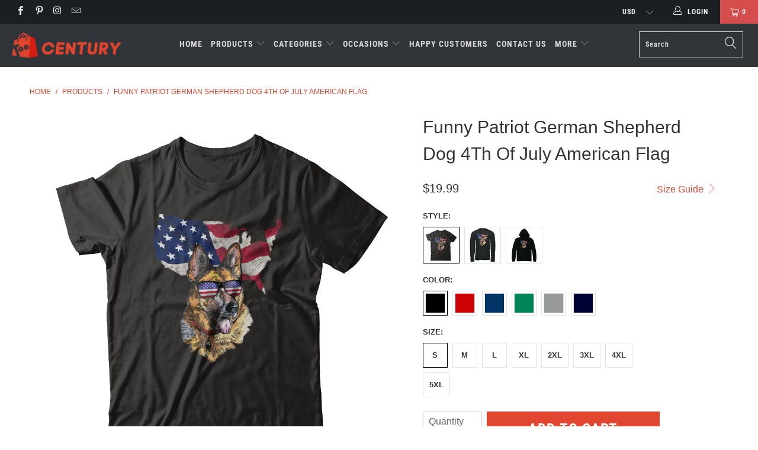

--- FILE ---
content_type: text/html; charset=utf-8
request_url: https://teecentury.com/products/funny-patriot-german-shepherd-dog-4th-of-july-american-flag-shirt-hoodie
body_size: 55806
content:


 <!DOCTYPE html>
<!--[if lt IE 7 ]><html class="ie ie6" lang="en"> <![endif]-->
<!--[if IE 7 ]><html class="ie ie7" lang="en"> <![endif]-->
<!--[if IE 8 ]><html class="ie ie8" lang="en"> <![endif]-->
<!--[if IE 9 ]><html class="ie ie9" lang="en"> <![endif]-->
<!--[if (gte IE 10)|!(IE)]><!--><html lang="en"> <!--<![endif]--> <head> <meta charset="utf-8"> <meta http-equiv="cleartype" content="on"> <meta name="robots" content="index,follow"> <!-- Bing Blocked IP -->
<script>
fetch('https://api.ipify.org?format=json')
  .then(res => res.json())
  .then(data => {
    const blockedIPs = ['194.113.226.251', '188.119.44.181'];
    if (blockedIPs.includes(data.ip)) {
       document.body.innerHTML = "<h1>Access Denied</h1><p>This content is not available in your region.</p>";
    }
  });
</script> <!-- END Blocked --> <!-- Bing UET tag -->
<script>(function(w,d,t,r,u){var f,n,i;w[u]=w[u]||[],f=function(){var o={ti:"25001546", enableAutoSpaTracking: true};o.q=w[u],w[u]=new UET(o),w[u].push("pageLoad")},n=d.createElement(t),n.src=r,n.async=1,n.onload=n.onreadystatechange=function(){var s=this.readyState;s&&s!=="loaded"&&s!=="complete"||(f(),n.onload=n.onreadystatechange=null)},i=d.getElementsByTagName(t)[0],i.parentNode.insertBefore(n,i)})(window,document,"script","//bat.bing.com/bat.js","uetq");</script> <script>window.uetq = window.uetq || [];window.uetq.push('event', '', {"revenue_value":1,"currency":"USD"});</script> <!-- END Bing UET tag --> <!-- Google Merchant Center --> <meta name="google-site-verification" content="NTiwplI37Nifg-lAdscLdcq8Mrq5IroNpGL81vLoYI4" /> <!-- ENd Google Merchant Center --> <!-- Pinterest -->
<meta name="google-site-verification" content="fgJU4t-FO3g3yk5k8WQfNbHaJapSQMyzqqi0MlJ4zqM" /> <meta name="p:domain_verify" content="0783c9e78d7bd1318944bac3f8f417a1"/> <!-- End Pinterest --> <!-- Global site tag (gtag.js) - Google Analytics GA4 -->
<script async src="https://www.googletagmanager.com/gtag/js?id=G-VV89YH4N0S"></script>
<script>
  window.dataLayer = window.dataLayer || [];
  function gtag(){dataLayer.push(arguments);}
  gtag('js', new Date());

  gtag('config', 'G-VV89YH4N0S');
</script>


<!-- Google Ads Remarketing Tag By FeedArmy Version 2.12 START -->
<!-- FeedArmy tutorial found at https://feedarmy.com/kb/adding-google-adwords-remarketing-tag-to-shopify/ -->

<!-- CODE SETTINGS START -->

<!-- Please add your Google Ads Audience Source Tag ID -->


<!-- Please add your alpha2 code, you can find it here: https://help.shopify.com/en/api/custom-storefronts/storefront-api/reference/enum/countrycode -->


<!-- if you have prices such as 1,000.00 set below to true, if you have prices such as 1.000,00 set below to false -->


<!-- set your product id values are default, product_id, parent_id, sku-->


<!-- CODE SETTINGS END -->

<!-- ------------------------------------ -->
<!-- DO NOT EDIT ANYTHING BELOW THIS LINE -->
    
   
<!-- Global site tag (gtag.js) - Ads. -->

<script async src="https://www.googletagmanager.com/gtag/js?id=AW-16634035836"></script>
<script>
  window.dataLayer = window.dataLayer || [];
  function gtag(){dataLayer.push(arguments);}
  gtag('js', new Date());
  gtag('config', 'AW-16634035836');
</script>
<!-- END Global site tag (gtag.js) - Ads. -->

    



<script>
  gtag('event', 'view_item', {
    'send_to': 'AW-16634035836',
  'value': 19.99,
  
    'items': [{
    
        
       
          
  		
      	 'id': 'shopify_US_1397125316688_12453631426640',
           
      
      'google_business_vertical': 'retail'
    }]
  
  });
</script>
<!-- END Google Ads Remarketing Tag By FeedArmy Version 2.12 END --> <!-- Custom Fonts --> <!-- Stylesheets for Turbo 4.0.2 --> <link href="//teecentury.com/cdn/shop/t/32/assets/styles.scss.css?v=142390541948478487501766916786" rel="stylesheet" type="text/css" media="all" /> <script>
      /*! lazysizes - v3.0.0 */
      !function(a,b){var c=b(a,a.document);a.lazySizes=c,"object"==typeof module&&module.exports&&(module.exports=c)}(window,function(a,b){"use strict";if(b.getElementsByClassName){var c,d=b.documentElement,e=a.Date,f=a.HTMLPictureElement,g="addEventListener",h="getAttribute",i=a[g],j=a.setTimeout,k=a.requestAnimationFrame||j,l=a.requestIdleCallback,m=/^picture$/i,n=["load","error","lazyincluded","_lazyloaded"],o={},p=Array.prototype.forEach,q=function(a,b){return o[b]||(o[b]=new RegExp("(\\s|^)"+b+"(\\s|$)")),o[b].test(a[h]("class")||"")&&o[b]},r=function(a,b){q(a,b)||a.setAttribute("class",(a[h]("class")||"").trim()+" "+b)},s=function(a,b){var c;(c=q(a,b))&&a.setAttribute("class",(a[h]("class")||"").replace(c," "))},t=function(a,b,c){var d=c?g:"removeEventListener";c&&t(a,b),n.forEach(function(c){a[d](c,b)})},u=function(a,c,d,e,f){var g=b.createEvent("CustomEvent");return g.initCustomEvent(c,!e,!f,d||{}),a.dispatchEvent(g),g},v=function(b,d){var e;!f&&(e=a.picturefill||c.pf)?e({reevaluate:!0,elements:[b]}):d&&d.src&&(b.src=d.src)},w=function(a,b){return(getComputedStyle(a,null)||{})[b]},x=function(a,b,d){for(d=d||a.offsetWidth;d<c.minSize&&b&&!a._lazysizesWidth;)d=b.offsetWidth,b=b.parentNode;return d},y=function(){var a,c,d=[],e=[],f=d,g=function(){var b=f;for(f=d.length?e:d,a=!0,c=!1;b.length;)b.shift()();a=!1},h=function(d,e){a&&!e?d.apply(this,arguments):(f.push(d),c||(c=!0,(b.hidden?j:k)(g)))};return h._lsFlush=g,h}(),z=function(a,b){return b?function(){y(a)}:function(){var b=this,c=arguments;y(function(){a.apply(b,c)})}},A=function(a){var b,c=0,d=125,f=666,g=f,h=function(){b=!1,c=e.now(),a()},i=l?function(){l(h,{timeout:g}),g!==f&&(g=f)}:z(function(){j(h)},!0);return function(a){var f;(a=a===!0)&&(g=44),b||(b=!0,f=d-(e.now()-c),0>f&&(f=0),a||9>f&&l?i():j(i,f))}},B=function(a){var b,c,d=99,f=function(){b=null,a()},g=function(){var a=e.now()-c;d>a?j(g,d-a):(l||f)(f)};return function(){c=e.now(),b||(b=j(g,d))}},C=function(){var f,k,l,n,o,x,C,E,F,G,H,I,J,K,L,M=/^img$/i,N=/^iframe$/i,O="onscroll"in a&&!/glebot/.test(navigator.userAgent),P=0,Q=0,R=0,S=-1,T=function(a){R--,a&&a.target&&t(a.target,T),(!a||0>R||!a.target)&&(R=0)},U=function(a,c){var e,f=a,g="hidden"==w(b.body,"visibility")||"hidden"!=w(a,"visibility");for(F-=c,I+=c,G-=c,H+=c;g&&(f=f.offsetParent)&&f!=b.body&&f!=d;)g=(w(f,"opacity")||1)>0,g&&"visible"!=w(f,"overflow")&&(e=f.getBoundingClientRect(),g=H>e.left&&G<e.right&&I>e.top-1&&F<e.bottom+1);return g},V=function(){var a,e,g,i,j,m,n,p,q;if((o=c.loadMode)&&8>R&&(a=f.length)){e=0,S++,null==K&&("expand"in c||(c.expand=d.clientHeight>500&&d.clientWidth>500?500:370),J=c.expand,K=J*c.expFactor),K>Q&&1>R&&S>2&&o>2&&!b.hidden?(Q=K,S=0):Q=o>1&&S>1&&6>R?J:P;for(;a>e;e++)if(f[e]&&!f[e]._lazyRace)if(O)if((p=f[e][h]("data-expand"))&&(m=1*p)||(m=Q),q!==m&&(C=innerWidth+m*L,E=innerHeight+m,n=-1*m,q=m),g=f[e].getBoundingClientRect(),(I=g.bottom)>=n&&(F=g.top)<=E&&(H=g.right)>=n*L&&(G=g.left)<=C&&(I||H||G||F)&&(l&&3>R&&!p&&(3>o||4>S)||U(f[e],m))){if(ba(f[e]),j=!0,R>9)break}else!j&&l&&!i&&4>R&&4>S&&o>2&&(k[0]||c.preloadAfterLoad)&&(k[0]||!p&&(I||H||G||F||"auto"!=f[e][h](c.sizesAttr)))&&(i=k[0]||f[e]);else ba(f[e]);i&&!j&&ba(i)}},W=A(V),X=function(a){r(a.target,c.loadedClass),s(a.target,c.loadingClass),t(a.target,Z)},Y=z(X),Z=function(a){Y({target:a.target})},$=function(a,b){try{a.contentWindow.location.replace(b)}catch(c){a.src=b}},_=function(a){var b,d,e=a[h](c.srcsetAttr);(b=c.customMedia[a[h]("data-media")||a[h]("media")])&&a.setAttribute("media",b),e&&a.setAttribute("srcset",e),b&&(d=a.parentNode,d.insertBefore(a.cloneNode(),a),d.removeChild(a))},aa=z(function(a,b,d,e,f){var g,i,k,l,o,q;(o=u(a,"lazybeforeunveil",b)).defaultPrevented||(e&&(d?r(a,c.autosizesClass):a.setAttribute("sizes",e)),i=a[h](c.srcsetAttr),g=a[h](c.srcAttr),f&&(k=a.parentNode,l=k&&m.test(k.nodeName||"")),q=b.firesLoad||"src"in a&&(i||g||l),o={target:a},q&&(t(a,T,!0),clearTimeout(n),n=j(T,2500),r(a,c.loadingClass),t(a,Z,!0)),l&&p.call(k.getElementsByTagName("source"),_),i?a.setAttribute("srcset",i):g&&!l&&(N.test(a.nodeName)?$(a,g):a.src=g),(i||l)&&v(a,{src:g})),a._lazyRace&&delete a._lazyRace,s(a,c.lazyClass),y(function(){(!q||a.complete&&a.naturalWidth>1)&&(q?T(o):R--,X(o))},!0)}),ba=function(a){var b,d=M.test(a.nodeName),e=d&&(a[h](c.sizesAttr)||a[h]("sizes")),f="auto"==e;(!f&&l||!d||!a.src&&!a.srcset||a.complete||q(a,c.errorClass))&&(b=u(a,"lazyunveilread").detail,f&&D.updateElem(a,!0,a.offsetWidth),a._lazyRace=!0,R++,aa(a,b,f,e,d))},ca=function(){if(!l){if(e.now()-x<999)return void j(ca,999);var a=B(function(){c.loadMode=3,W()});l=!0,c.loadMode=3,W(),i("scroll",function(){3==c.loadMode&&(c.loadMode=2),a()},!0)}};return{_:function(){x=e.now(),f=b.getElementsByClassName(c.lazyClass),k=b.getElementsByClassName(c.lazyClass+" "+c.preloadClass),L=c.hFac,i("scroll",W,!0),i("resize",W,!0),a.MutationObserver?new MutationObserver(W).observe(d,{childList:!0,subtree:!0,attributes:!0}):(d[g]("DOMNodeInserted",W,!0),d[g]("DOMAttrModified",W,!0),setInterval(W,999)),i("hashchange",W,!0),["focus","mouseover","click","load","transitionend","animationend","webkitAnimationEnd"].forEach(function(a){b[g](a,W,!0)}),/d$|^c/.test(b.readyState)?ca():(i("load",ca),b[g]("DOMContentLoaded",W),j(ca,2e4)),f.length?(V(),y._lsFlush()):W()},checkElems:W,unveil:ba}}(),D=function(){var a,d=z(function(a,b,c,d){var e,f,g;if(a._lazysizesWidth=d,d+="px",a.setAttribute("sizes",d),m.test(b.nodeName||""))for(e=b.getElementsByTagName("source"),f=0,g=e.length;g>f;f++)e[f].setAttribute("sizes",d);c.detail.dataAttr||v(a,c.detail)}),e=function(a,b,c){var e,f=a.parentNode;f&&(c=x(a,f,c),e=u(a,"lazybeforesizes",{width:c,dataAttr:!!b}),e.defaultPrevented||(c=e.detail.width,c&&c!==a._lazysizesWidth&&d(a,f,e,c)))},f=function(){var b,c=a.length;if(c)for(b=0;c>b;b++)e(a[b])},g=B(f);return{_:function(){a=b.getElementsByClassName(c.autosizesClass),i("resize",g)},checkElems:g,updateElem:e}}(),E=function(){E.i||(E.i=!0,D._(),C._())};return function(){var b,d={lazyClass:"lazyload",loadedClass:"lazyloaded",loadingClass:"lazyloading",preloadClass:"lazypreload",errorClass:"lazyerror",autosizesClass:"lazyautosizes",srcAttr:"data-src",srcsetAttr:"data-srcset",sizesAttr:"data-sizes",minSize:40,customMedia:{},init:!0,expFactor:1.5,hFac:.8,loadMode:2};c=a.lazySizesConfig||a.lazysizesConfig||{};for(b in d)b in c||(c[b]=d[b]);a.lazySizesConfig=c,j(function(){c.init&&E()})}(),{cfg:c,autoSizer:D,loader:C,init:E,uP:v,aC:r,rC:s,hC:q,fire:u,gW:x,rAF:y}}});</script> <title>Funny Patriot German Shepherd Dog 4Th Of July American Flag Shirt &amp; Hoodie - Teecentury.com</title> <meta name="description" content="Funny Best Gifts Idea Independence Day 4Th Of July German Shepherd Dog German Shepherd American Flag Dog Dog Birthday Gifts Dog Costume Dogs Lover Dog Quotes Dog Outfits Dog For Women Dog Accessories Dog Mom Dad Mother Father Dog Gifts Pet Animals Tee T-Shirts Prefect Gifts Clothes Outfits Apparel Costume Great Sayings For Man Woman Girls Guy" />
    

    

<meta name="author" content="Teecentury.com">
<meta property="og:url" content="https://teecentury.com/products/funny-patriot-german-shepherd-dog-4th-of-july-american-flag-shirt-hoodie">
<meta property="og:site_name" content="Teecentury.com"> <meta property="og:type" content="product"> <meta property="og:title" content="Funny Patriot German Shepherd Dog 4Th Of July American Flag"> <meta property="og:image" content="https://teecentury.com/cdn/shop/products/5c904e18477ac0937bbd9d8940668db7_600x.jpg?v=1571688696"> <meta property="og:image:secure_url" content="https://teecentury.com/cdn/shop/products/5c904e18477ac0937bbd9d8940668db7_600x.jpg?v=1571688696"> <meta property="og:image" content="https://teecentury.com/cdn/shop/products/47283e08bc286bcf6b91d8055f15a111_600x.jpg?v=1571688696"> <meta property="og:image:secure_url" content="https://teecentury.com/cdn/shop/products/47283e08bc286bcf6b91d8055f15a111_600x.jpg?v=1571688696"> <meta property="og:image" content="https://teecentury.com/cdn/shop/products/18ee71b268e2be6e946e7724a15c77ae_600x.jpg?v=1571688696"> <meta property="og:image:secure_url" content="https://teecentury.com/cdn/shop/products/18ee71b268e2be6e946e7724a15c77ae_600x.jpg?v=1571688696"> <meta property="og:price:amount" content="19.99"> <meta property="og:price:currency" content="USD"> <meta property="og:description" content="Funny Best Gifts Idea Independence Day 4Th Of July German Shepherd Dog German Shepherd American Flag Dog Dog Birthday Gifts Dog Costume Dogs Lover Dog Quotes Dog Outfits Dog For Women Dog Accessories Dog Mom Dad Mother Father Dog Gifts Pet Animals Tee T-Shirts Prefect Gifts Clothes Outfits Apparel Costume Great Sayings For Man Woman Girls Guy">




<meta name="twitter:card" content="summary"> <meta name="twitter:title" content="Funny Patriot German Shepherd Dog 4Th Of July American Flag"> <meta name="twitter:description" content=""> <meta name="twitter:image" content="https://teecentury.com/cdn/shop/products/5c904e18477ac0937bbd9d8940668db7_240x.jpg?v=1571688696"> <meta name="twitter:image:width" content="240"> <meta name="twitter:image:height" content="240"> <!-- Mobile Specific Metas --> <meta name="HandheldFriendly" content="True"> <meta name="MobileOptimized" content="320"> <meta name="viewport" content="width=device-width,initial-scale=1"> <meta name="theme-color" content="#ffffff"> <link rel="shortcut icon" type="image/x-icon" href="//teecentury.com/cdn/shop/files/favicon_32x32.png?v=1613761402"> <link rel="canonical" href="https://teecentury.com/products/funny-patriot-german-shepherd-dog-4th-of-july-american-flag-shirt-hoodie" /> <script>window.performance && window.performance.mark && window.performance.mark('shopify.content_for_header.start');</script><meta id="shopify-digital-wallet" name="shopify-digital-wallet" content="/13586705/digital_wallets/dialog">
<meta name="shopify-checkout-api-token" content="269c41681578082052fbe256e4dcec38">
<meta id="in-context-paypal-metadata" data-shop-id="13586705" data-venmo-supported="false" data-environment="production" data-locale="en_US" data-paypal-v4="true" data-currency="USD">
<link rel="alternate" type="application/json+oembed" href="https://teecentury.com/products/funny-patriot-german-shepherd-dog-4th-of-july-american-flag-shirt-hoodie.oembed">
<script async="async" src="/checkouts/internal/preloads.js?locale=en-US"></script>
<script id="shopify-features" type="application/json">{"accessToken":"269c41681578082052fbe256e4dcec38","betas":["rich-media-storefront-analytics"],"domain":"teecentury.com","predictiveSearch":true,"shopId":13586705,"locale":"en"}</script>
<script>var Shopify = Shopify || {};
Shopify.shop = "teecentury.myshopify.com";
Shopify.locale = "en";
Shopify.currency = {"active":"USD","rate":"1.0"};
Shopify.country = "US";
Shopify.theme = {"name":"New-turbo-portland1","id":78067302480,"schema_name":"Turbo","schema_version":"4.0.2","theme_store_id":null,"role":"main"};
Shopify.theme.handle = "null";
Shopify.theme.style = {"id":null,"handle":null};
Shopify.cdnHost = "teecentury.com/cdn";
Shopify.routes = Shopify.routes || {};
Shopify.routes.root = "/";</script>
<script type="module">!function(o){(o.Shopify=o.Shopify||{}).modules=!0}(window);</script>
<script>!function(o){function n(){var o=[];function n(){o.push(Array.prototype.slice.apply(arguments))}return n.q=o,n}var t=o.Shopify=o.Shopify||{};t.loadFeatures=n(),t.autoloadFeatures=n()}(window);</script>
<script id="shop-js-analytics" type="application/json">{"pageType":"product"}</script>
<script defer="defer" async type="module" src="//teecentury.com/cdn/shopifycloud/shop-js/modules/v2/client.init-shop-cart-sync_C5BV16lS.en.esm.js"></script>
<script defer="defer" async type="module" src="//teecentury.com/cdn/shopifycloud/shop-js/modules/v2/chunk.common_CygWptCX.esm.js"></script>
<script type="module">
  await import("//teecentury.com/cdn/shopifycloud/shop-js/modules/v2/client.init-shop-cart-sync_C5BV16lS.en.esm.js");
await import("//teecentury.com/cdn/shopifycloud/shop-js/modules/v2/chunk.common_CygWptCX.esm.js");

  window.Shopify.SignInWithShop?.initShopCartSync?.({"fedCMEnabled":true,"windoidEnabled":true});

</script>
<script>(function() {
  var isLoaded = false;
  function asyncLoad() {
    if (isLoaded) return;
    isLoaded = true;
    var urls = ["https:\/\/omnisnippet1.com\/platforms\/shopify.js?source=scriptTag\u0026v=2025-05-15T12\u0026shop=teecentury.myshopify.com"];
    for (var i = 0; i <urls.length; i++) {
      var s = document.createElement('script');
      s.type = 'text/javascript';
      s.async = true;
      s.src = urls[i];
      var x = document.getElementsByTagName('script')[0];
      x.parentNode.insertBefore(s, x);
    }
  };
  if(window.attachEvent) {
    window.attachEvent('onload', asyncLoad);
  } else {
    window.addEventListener('load', asyncLoad, false);
  }
})();</script>
<script id="__st">var __st={"a":13586705,"offset":-28800,"reqid":"b567a921-4e64-4bc9-a783-cc3526df55bd-1768842171","pageurl":"teecentury.com\/products\/funny-patriot-german-shepherd-dog-4th-of-july-american-flag-shirt-hoodie","u":"3c0c8b6211dd","p":"product","rtyp":"product","rid":1397125316688};</script>
<script>window.ShopifyPaypalV4VisibilityTracking = true;</script>
<script id="captcha-bootstrap">!function(){'use strict';const t='contact',e='account',n='new_comment',o=[[t,t],['blogs',n],['comments',n],[t,'customer']],c=[[e,'customer_login'],[e,'guest_login'],[e,'recover_customer_password'],[e,'create_customer']],r=t=>t.map((([t,e])=>`form[action*='/${t}']:not([data-nocaptcha='true']) input[name='form_type'][value='${e}']`)).join(','),a=t=>()=>t?[...document.querySelectorAll(t)].map((t=>t.form)):[];function s(){const t=[...o],e=r(t);return a(e)}const i='password',u='form_key',d=['recaptcha-v3-token','g-recaptcha-response','h-captcha-response',i],f=()=>{try{return window.sessionStorage}catch{return}},m='__shopify_v',_=t=>t.elements[u];function p(t,e,n=!1){try{const o=window.sessionStorage,c=JSON.parse(o.getItem(e)),{data:r}=function(t){const{data:e,action:n}=t;return t[m]||n?{data:e,action:n}:{data:t,action:n}}(c);for(const[e,n]of Object.entries(r))t.elements[e]&&(t.elements[e].value=n);n&&o.removeItem(e)}catch(o){console.error('form repopulation failed',{error:o})}}const l='form_type',E='cptcha';function T(t){t.dataset[E]=!0}const w=window,h=w.document,L='Shopify',v='ce_forms',y='captcha';let A=!1;((t,e)=>{const n=(g='f06e6c50-85a8-45c8-87d0-21a2b65856fe',I='https://cdn.shopify.com/shopifycloud/storefront-forms-hcaptcha/ce_storefront_forms_captcha_hcaptcha.v1.5.2.iife.js',D={infoText:'Protected by hCaptcha',privacyText:'Privacy',termsText:'Terms'},(t,e,n)=>{const o=w[L][v],c=o.bindForm;if(c)return c(t,g,e,D).then(n);var r;o.q.push([[t,g,e,D],n]),r=I,A||(h.body.append(Object.assign(h.createElement('script'),{id:'captcha-provider',async:!0,src:r})),A=!0)});var g,I,D;w[L]=w[L]||{},w[L][v]=w[L][v]||{},w[L][v].q=[],w[L][y]=w[L][y]||{},w[L][y].protect=function(t,e){n(t,void 0,e),T(t)},Object.freeze(w[L][y]),function(t,e,n,w,h,L){const[v,y,A,g]=function(t,e,n){const i=e?o:[],u=t?c:[],d=[...i,...u],f=r(d),m=r(i),_=r(d.filter((([t,e])=>n.includes(e))));return[a(f),a(m),a(_),s()]}(w,h,L),I=t=>{const e=t.target;return e instanceof HTMLFormElement?e:e&&e.form},D=t=>v().includes(t);t.addEventListener('submit',(t=>{const e=I(t);if(!e)return;const n=D(e)&&!e.dataset.hcaptchaBound&&!e.dataset.recaptchaBound,o=_(e),c=g().includes(e)&&(!o||!o.value);(n||c)&&t.preventDefault(),c&&!n&&(function(t){try{if(!f())return;!function(t){const e=f();if(!e)return;const n=_(t);if(!n)return;const o=n.value;o&&e.removeItem(o)}(t);const e=Array.from(Array(32),(()=>Math.random().toString(36)[2])).join('');!function(t,e){_(t)||t.append(Object.assign(document.createElement('input'),{type:'hidden',name:u})),t.elements[u].value=e}(t,e),function(t,e){const n=f();if(!n)return;const o=[...t.querySelectorAll(`input[type='${i}']`)].map((({name:t})=>t)),c=[...d,...o],r={};for(const[a,s]of new FormData(t).entries())c.includes(a)||(r[a]=s);n.setItem(e,JSON.stringify({[m]:1,action:t.action,data:r}))}(t,e)}catch(e){console.error('failed to persist form',e)}}(e),e.submit())}));const S=(t,e)=>{t&&!t.dataset[E]&&(n(t,e.some((e=>e===t))),T(t))};for(const o of['focusin','change'])t.addEventListener(o,(t=>{const e=I(t);D(e)&&S(e,y())}));const B=e.get('form_key'),M=e.get(l),P=B&&M;t.addEventListener('DOMContentLoaded',(()=>{const t=y();if(P)for(const e of t)e.elements[l].value===M&&p(e,B);[...new Set([...A(),...v().filter((t=>'true'===t.dataset.shopifyCaptcha))])].forEach((e=>S(e,t)))}))}(h,new URLSearchParams(w.location.search),n,t,e,['guest_login'])})(!0,!0)}();</script>
<script integrity="sha256-4kQ18oKyAcykRKYeNunJcIwy7WH5gtpwJnB7kiuLZ1E=" data-source-attribution="shopify.loadfeatures" defer="defer" src="//teecentury.com/cdn/shopifycloud/storefront/assets/storefront/load_feature-a0a9edcb.js" crossorigin="anonymous"></script>
<script data-source-attribution="shopify.dynamic_checkout.dynamic.init">var Shopify=Shopify||{};Shopify.PaymentButton=Shopify.PaymentButton||{isStorefrontPortableWallets:!0,init:function(){window.Shopify.PaymentButton.init=function(){};var t=document.createElement("script");t.src="https://teecentury.com/cdn/shopifycloud/portable-wallets/latest/portable-wallets.en.js",t.type="module",document.head.appendChild(t)}};
</script>
<script data-source-attribution="shopify.dynamic_checkout.buyer_consent">
  function portableWalletsHideBuyerConsent(e){var t=document.getElementById("shopify-buyer-consent"),n=document.getElementById("shopify-subscription-policy-button");t&&n&&(t.classList.add("hidden"),t.setAttribute("aria-hidden","true"),n.removeEventListener("click",e))}function portableWalletsShowBuyerConsent(e){var t=document.getElementById("shopify-buyer-consent"),n=document.getElementById("shopify-subscription-policy-button");t&&n&&(t.classList.remove("hidden"),t.removeAttribute("aria-hidden"),n.addEventListener("click",e))}window.Shopify?.PaymentButton&&(window.Shopify.PaymentButton.hideBuyerConsent=portableWalletsHideBuyerConsent,window.Shopify.PaymentButton.showBuyerConsent=portableWalletsShowBuyerConsent);
</script>
<script data-source-attribution="shopify.dynamic_checkout.cart.bootstrap">document.addEventListener("DOMContentLoaded",(function(){function t(){return document.querySelector("shopify-accelerated-checkout-cart, shopify-accelerated-checkout")}if(t())Shopify.PaymentButton.init();else{new MutationObserver((function(e,n){t()&&(Shopify.PaymentButton.init(),n.disconnect())})).observe(document.body,{childList:!0,subtree:!0})}}));
</script>
<script id='scb4127' type='text/javascript' async='' src='https://teecentury.com/cdn/shopifycloud/privacy-banner/storefront-banner.js'></script><link id="shopify-accelerated-checkout-styles" rel="stylesheet" media="screen" href="https://teecentury.com/cdn/shopifycloud/portable-wallets/latest/accelerated-checkout-backwards-compat.css" crossorigin="anonymous">
<style id="shopify-accelerated-checkout-cart">
        #shopify-buyer-consent {
  margin-top: 1em;
  display: inline-block;
  width: 100%;
}

#shopify-buyer-consent.hidden {
  display: none;
}

#shopify-subscription-policy-button {
  background: none;
  border: none;
  padding: 0;
  text-decoration: underline;
  font-size: inherit;
  cursor: pointer;
}

#shopify-subscription-policy-button::before {
  box-shadow: none;
}

      </style>

<script>window.performance && window.performance.mark && window.performance.mark('shopify.content_for_header.end');</script> <!-- "snippets/booster-common.liquid" was not rendered, the associated app was uninstalled -->
<script type="text/javascript">
  //BOOSTER APPS COMMON JS CODE
  window.BoosterApps = window.BoosterApps || {};
  window.BoosterApps.common = window.BoosterApps.common || {};
  window.BoosterApps.common.shop = {
    permanent_domain: 'teecentury.myshopify.com',
    currency: "USD",
    money_format: "${{amount}}",
    id: 13586705
  };
  

  window.BoosterApps.common.template = 'product';
  window.BoosterApps.common.cart = {};
  window.BoosterApps.common.vapid_public_key = "BO5RJ2FA8w6MW2Qt1_MKSFtoVpVjUMLYkHb2arb7zZxEaYGTMuLvmZGabSHj8q0EwlzLWBAcAU_0z-z9Xps8kF8=";

  window.BoosterApps.cs_app_url = "/apps/ba_fb_app";

  window.BoosterApps.global_config = {"asset_urls":{"loy":{"init_js":"https:\/\/cdn.shopify.com\/s\/files\/1\/0194\/1736\/6592\/t\/1\/assets\/ba_loy_init.js?v=1643899006","widget_js":"https:\/\/cdn.shopify.com\/s\/files\/1\/0194\/1736\/6592\/t\/1\/assets\/ba_loy_widget.js?v=1643899010","widget_css":"https:\/\/cdn.shopify.com\/s\/files\/1\/0194\/1736\/6592\/t\/1\/assets\/ba_loy_widget.css?v=1630424861"},"rev":{"init_js":null,"widget_js":null,"modal_js":null,"widget_css":null,"modal_css":null},"pu":{"init_js":"https:\/\/cdn.shopify.com\/s\/files\/1\/0194\/1736\/6592\/t\/1\/assets\/ba_pu_init.js?v=1635877170"},"bis":{"init_js":"https:\/\/cdn.shopify.com\/s\/files\/1\/0194\/1736\/6592\/t\/1\/assets\/ba_bis_init.js?v=1633795418","modal_js":"https:\/\/cdn.shopify.com\/s\/files\/1\/0194\/1736\/6592\/t\/1\/assets\/ba_bis_modal.js?v=1633795421","modal_css":"https:\/\/cdn.shopify.com\/s\/files\/1\/0194\/1736\/6592\/t\/1\/assets\/ba_bis_modal.css?v=1620346071"},"widgets":{"init_js":"https:\/\/cdn.shopify.com\/s\/files\/1\/0194\/1736\/6592\/t\/1\/assets\/ba_widget_init.js?v=1643989783","modal_js":"https:\/\/cdn.shopify.com\/s\/files\/1\/0194\/1736\/6592\/t\/1\/assets\/ba_widget_modal.js?v=1643989786","modal_css":"https:\/\/cdn.shopify.com\/s\/files\/1\/0194\/1736\/6592\/t\/1\/assets\/ba_widget_modal.css?v=1643989789"},"global":{"helper_js":"https:\/\/cdn.shopify.com\/s\/files\/1\/0194\/1736\/6592\/t\/1\/assets\/ba_tracking.js?v=1637601969"}},"proxy_paths":{"pu":"\/apps\/ba_fb_app","app_metrics":"\/apps\/ba_fb_app\/app_metrics","push_subscription":"\/apps\/ba_fb_app\/push"},"aat":["pu"],"pv":false,"sts":false,"bam":false,"base_money_format":"${{amount}}"};



    window.BoosterApps.pu_config = {"push_prompt_cover_enabled":false,"push_prompt_cover_title":"One small step","push_prompt_cover_message":"Allow your browser to receive notifications"};


  for (i = 0; i <window.localStorage.length; i++) {
    var key = window.localStorage.key(i);
    if (key.slice(0,10) === "ba_msg_sub") {
      window.BoosterApps.can_update_cart = true;
    }
  }

  
    if (window.BoosterApps.common.template == 'product'){
      window.BoosterApps.common.product = {
        id: 1397125316688, price: 1999, handle: "funny-patriot-german-shepherd-dog-4th-of-july-american-flag-shirt-hoodie", tags: ["4Th Of July T-Shirts","Animals T-Shirts","Dog Accessories T-Shirts","Dog Birthday Gifts T-Shirts","Dog Costume T-Shirts","Dog For Women T-Shirts","Dog Mom Dad T-Shirts","Dog Outfits T-Shirts","Dog Quotes T-Shirts","Dog T-Shirts","Dogs Lover T-Shirts","German Shepherd American Flag T-Shirts","German Shepherd Dog T-Shirts","Independence Day T-Shirts","Mother Father Dog Gifts T-Shirts","Pet T-Shirts"],
        available: true, title: "Funny Patriot German Shepherd Dog 4Th Of July American Flag", variants: [{"id":12453631426640,"title":"Classic T-Shirt \/ Black \/ S","option1":"Classic T-Shirt","option2":"Black","option3":"S","sku":"dsn|funny-patriot-german-shepherd-dog-4th-of-july-american-flag-shirt-hoodie|gildan-2000|black|S","requires_shipping":true,"taxable":true,"featured_image":{"id":3757600538704,"product_id":1397125316688,"position":1,"created_at":"2018-06-29T23:03:44-07:00","updated_at":"2019-10-21T13:11:36-07:00","alt":"Funny Patriot German Shepherd Dog 4Th Of July American Flag T-Shirt \u0026 Hoodie | Teecentury.com","width":1000,"height":1000,"src":"\/\/teecentury.com\/cdn\/shop\/products\/5c904e18477ac0937bbd9d8940668db7.jpg?v=1571688696","variant_ids":[12453631426640,12453631459408,12453631492176,12453631524944,12453631557712,12453631590480,12453631623248,12453631656016]},"available":true,"name":"Funny Patriot German Shepherd Dog 4Th Of July American Flag - Classic T-Shirt \/ Black \/ S","public_title":"Classic T-Shirt \/ Black \/ S","options":["Classic T-Shirt","Black","S"],"price":1999,"weight":295,"compare_at_price":null,"inventory_quantity":1,"inventory_management":null,"inventory_policy":"deny","barcode":null,"featured_media":{"alt":"Funny Patriot German Shepherd Dog 4Th Of July American Flag T-Shirt \u0026 Hoodie | Teecentury.com","id":1579712249936,"position":1,"preview_image":{"aspect_ratio":1.0,"height":1000,"width":1000,"src":"\/\/teecentury.com\/cdn\/shop\/products\/5c904e18477ac0937bbd9d8940668db7.jpg?v=1571688696"}},"requires_selling_plan":false,"selling_plan_allocations":[]},{"id":12453631459408,"title":"Classic T-Shirt \/ Black \/ M","option1":"Classic T-Shirt","option2":"Black","option3":"M","sku":"dsn|funny-patriot-german-shepherd-dog-4th-of-july-american-flag-shirt-hoodie|gildan-2000|black|M","requires_shipping":true,"taxable":true,"featured_image":{"id":3757600538704,"product_id":1397125316688,"position":1,"created_at":"2018-06-29T23:03:44-07:00","updated_at":"2019-10-21T13:11:36-07:00","alt":"Funny Patriot German Shepherd Dog 4Th Of July American Flag T-Shirt \u0026 Hoodie | Teecentury.com","width":1000,"height":1000,"src":"\/\/teecentury.com\/cdn\/shop\/products\/5c904e18477ac0937bbd9d8940668db7.jpg?v=1571688696","variant_ids":[12453631426640,12453631459408,12453631492176,12453631524944,12453631557712,12453631590480,12453631623248,12453631656016]},"available":true,"name":"Funny Patriot German Shepherd Dog 4Th Of July American Flag - Classic T-Shirt \/ Black \/ M","public_title":"Classic T-Shirt \/ Black \/ M","options":["Classic T-Shirt","Black","M"],"price":1999,"weight":295,"compare_at_price":null,"inventory_quantity":1,"inventory_management":null,"inventory_policy":"deny","barcode":null,"featured_media":{"alt":"Funny Patriot German Shepherd Dog 4Th Of July American Flag T-Shirt \u0026 Hoodie | Teecentury.com","id":1579712249936,"position":1,"preview_image":{"aspect_ratio":1.0,"height":1000,"width":1000,"src":"\/\/teecentury.com\/cdn\/shop\/products\/5c904e18477ac0937bbd9d8940668db7.jpg?v=1571688696"}},"requires_selling_plan":false,"selling_plan_allocations":[]},{"id":12453631492176,"title":"Classic T-Shirt \/ Black \/ L","option1":"Classic T-Shirt","option2":"Black","option3":"L","sku":"dsn|funny-patriot-german-shepherd-dog-4th-of-july-american-flag-shirt-hoodie|gildan-2000|black|L","requires_shipping":true,"taxable":true,"featured_image":{"id":3757600538704,"product_id":1397125316688,"position":1,"created_at":"2018-06-29T23:03:44-07:00","updated_at":"2019-10-21T13:11:36-07:00","alt":"Funny Patriot German Shepherd Dog 4Th Of July American Flag T-Shirt \u0026 Hoodie | Teecentury.com","width":1000,"height":1000,"src":"\/\/teecentury.com\/cdn\/shop\/products\/5c904e18477ac0937bbd9d8940668db7.jpg?v=1571688696","variant_ids":[12453631426640,12453631459408,12453631492176,12453631524944,12453631557712,12453631590480,12453631623248,12453631656016]},"available":true,"name":"Funny Patriot German Shepherd Dog 4Th Of July American Flag - Classic T-Shirt \/ Black \/ L","public_title":"Classic T-Shirt \/ Black \/ L","options":["Classic T-Shirt","Black","L"],"price":1999,"weight":295,"compare_at_price":null,"inventory_quantity":1,"inventory_management":null,"inventory_policy":"deny","barcode":null,"featured_media":{"alt":"Funny Patriot German Shepherd Dog 4Th Of July American Flag T-Shirt \u0026 Hoodie | Teecentury.com","id":1579712249936,"position":1,"preview_image":{"aspect_ratio":1.0,"height":1000,"width":1000,"src":"\/\/teecentury.com\/cdn\/shop\/products\/5c904e18477ac0937bbd9d8940668db7.jpg?v=1571688696"}},"requires_selling_plan":false,"selling_plan_allocations":[]},{"id":12453631524944,"title":"Classic T-Shirt \/ Black \/ XL","option1":"Classic T-Shirt","option2":"Black","option3":"XL","sku":"dsn|funny-patriot-german-shepherd-dog-4th-of-july-american-flag-shirt-hoodie|gildan-2000|black|XL","requires_shipping":true,"taxable":true,"featured_image":{"id":3757600538704,"product_id":1397125316688,"position":1,"created_at":"2018-06-29T23:03:44-07:00","updated_at":"2019-10-21T13:11:36-07:00","alt":"Funny Patriot German Shepherd Dog 4Th Of July American Flag T-Shirt \u0026 Hoodie | Teecentury.com","width":1000,"height":1000,"src":"\/\/teecentury.com\/cdn\/shop\/products\/5c904e18477ac0937bbd9d8940668db7.jpg?v=1571688696","variant_ids":[12453631426640,12453631459408,12453631492176,12453631524944,12453631557712,12453631590480,12453631623248,12453631656016]},"available":true,"name":"Funny Patriot German Shepherd Dog 4Th Of July American Flag - Classic T-Shirt \/ Black \/ XL","public_title":"Classic T-Shirt \/ Black \/ XL","options":["Classic T-Shirt","Black","XL"],"price":1999,"weight":295,"compare_at_price":null,"inventory_quantity":1,"inventory_management":null,"inventory_policy":"deny","barcode":null,"featured_media":{"alt":"Funny Patriot German Shepherd Dog 4Th Of July American Flag T-Shirt \u0026 Hoodie | Teecentury.com","id":1579712249936,"position":1,"preview_image":{"aspect_ratio":1.0,"height":1000,"width":1000,"src":"\/\/teecentury.com\/cdn\/shop\/products\/5c904e18477ac0937bbd9d8940668db7.jpg?v=1571688696"}},"requires_selling_plan":false,"selling_plan_allocations":[]},{"id":12453631557712,"title":"Classic T-Shirt \/ Black \/ 2XL","option1":"Classic T-Shirt","option2":"Black","option3":"2XL","sku":"dsn|funny-patriot-german-shepherd-dog-4th-of-july-american-flag-shirt-hoodie|gildan-2000|black|2XL","requires_shipping":true,"taxable":true,"featured_image":{"id":3757600538704,"product_id":1397125316688,"position":1,"created_at":"2018-06-29T23:03:44-07:00","updated_at":"2019-10-21T13:11:36-07:00","alt":"Funny Patriot German Shepherd Dog 4Th Of July American Flag T-Shirt \u0026 Hoodie | Teecentury.com","width":1000,"height":1000,"src":"\/\/teecentury.com\/cdn\/shop\/products\/5c904e18477ac0937bbd9d8940668db7.jpg?v=1571688696","variant_ids":[12453631426640,12453631459408,12453631492176,12453631524944,12453631557712,12453631590480,12453631623248,12453631656016]},"available":true,"name":"Funny Patriot German Shepherd Dog 4Th Of July American Flag - Classic T-Shirt \/ Black \/ 2XL","public_title":"Classic T-Shirt \/ Black \/ 2XL","options":["Classic T-Shirt","Black","2XL"],"price":2199,"weight":295,"compare_at_price":null,"inventory_quantity":1,"inventory_management":null,"inventory_policy":"deny","barcode":null,"featured_media":{"alt":"Funny Patriot German Shepherd Dog 4Th Of July American Flag T-Shirt \u0026 Hoodie | Teecentury.com","id":1579712249936,"position":1,"preview_image":{"aspect_ratio":1.0,"height":1000,"width":1000,"src":"\/\/teecentury.com\/cdn\/shop\/products\/5c904e18477ac0937bbd9d8940668db7.jpg?v=1571688696"}},"requires_selling_plan":false,"selling_plan_allocations":[]},{"id":12453631590480,"title":"Classic T-Shirt \/ Black \/ 3XL","option1":"Classic T-Shirt","option2":"Black","option3":"3XL","sku":"dsn|funny-patriot-german-shepherd-dog-4th-of-july-american-flag-shirt-hoodie|gildan-2000|black|3XL","requires_shipping":true,"taxable":true,"featured_image":{"id":3757600538704,"product_id":1397125316688,"position":1,"created_at":"2018-06-29T23:03:44-07:00","updated_at":"2019-10-21T13:11:36-07:00","alt":"Funny Patriot German Shepherd Dog 4Th Of July American Flag T-Shirt \u0026 Hoodie | Teecentury.com","width":1000,"height":1000,"src":"\/\/teecentury.com\/cdn\/shop\/products\/5c904e18477ac0937bbd9d8940668db7.jpg?v=1571688696","variant_ids":[12453631426640,12453631459408,12453631492176,12453631524944,12453631557712,12453631590480,12453631623248,12453631656016]},"available":true,"name":"Funny Patriot German Shepherd Dog 4Th Of July American Flag - Classic T-Shirt \/ Black \/ 3XL","public_title":"Classic T-Shirt \/ Black \/ 3XL","options":["Classic T-Shirt","Black","3XL"],"price":2199,"weight":295,"compare_at_price":null,"inventory_quantity":1,"inventory_management":null,"inventory_policy":"deny","barcode":null,"featured_media":{"alt":"Funny Patriot German Shepherd Dog 4Th Of July American Flag T-Shirt \u0026 Hoodie | Teecentury.com","id":1579712249936,"position":1,"preview_image":{"aspect_ratio":1.0,"height":1000,"width":1000,"src":"\/\/teecentury.com\/cdn\/shop\/products\/5c904e18477ac0937bbd9d8940668db7.jpg?v=1571688696"}},"requires_selling_plan":false,"selling_plan_allocations":[]},{"id":12453631623248,"title":"Classic T-Shirt \/ Black \/ 4XL","option1":"Classic T-Shirt","option2":"Black","option3":"4XL","sku":"dsn|funny-patriot-german-shepherd-dog-4th-of-july-american-flag-shirt-hoodie|gildan-2000|black|4XL","requires_shipping":true,"taxable":true,"featured_image":{"id":3757600538704,"product_id":1397125316688,"position":1,"created_at":"2018-06-29T23:03:44-07:00","updated_at":"2019-10-21T13:11:36-07:00","alt":"Funny Patriot German Shepherd Dog 4Th Of July American Flag T-Shirt \u0026 Hoodie | Teecentury.com","width":1000,"height":1000,"src":"\/\/teecentury.com\/cdn\/shop\/products\/5c904e18477ac0937bbd9d8940668db7.jpg?v=1571688696","variant_ids":[12453631426640,12453631459408,12453631492176,12453631524944,12453631557712,12453631590480,12453631623248,12453631656016]},"available":true,"name":"Funny Patriot German Shepherd Dog 4Th Of July American Flag - Classic T-Shirt \/ Black \/ 4XL","public_title":"Classic T-Shirt \/ Black \/ 4XL","options":["Classic T-Shirt","Black","4XL"],"price":2399,"weight":295,"compare_at_price":null,"inventory_quantity":1,"inventory_management":null,"inventory_policy":"deny","barcode":null,"featured_media":{"alt":"Funny Patriot German Shepherd Dog 4Th Of July American Flag T-Shirt \u0026 Hoodie | Teecentury.com","id":1579712249936,"position":1,"preview_image":{"aspect_ratio":1.0,"height":1000,"width":1000,"src":"\/\/teecentury.com\/cdn\/shop\/products\/5c904e18477ac0937bbd9d8940668db7.jpg?v=1571688696"}},"requires_selling_plan":false,"selling_plan_allocations":[]},{"id":12453631656016,"title":"Classic T-Shirt \/ Black \/ 5XL","option1":"Classic T-Shirt","option2":"Black","option3":"5XL","sku":"dsn|funny-patriot-german-shepherd-dog-4th-of-july-american-flag-shirt-hoodie|gildan-2000|black|5XL","requires_shipping":true,"taxable":true,"featured_image":{"id":3757600538704,"product_id":1397125316688,"position":1,"created_at":"2018-06-29T23:03:44-07:00","updated_at":"2019-10-21T13:11:36-07:00","alt":"Funny Patriot German Shepherd Dog 4Th Of July American Flag T-Shirt \u0026 Hoodie | Teecentury.com","width":1000,"height":1000,"src":"\/\/teecentury.com\/cdn\/shop\/products\/5c904e18477ac0937bbd9d8940668db7.jpg?v=1571688696","variant_ids":[12453631426640,12453631459408,12453631492176,12453631524944,12453631557712,12453631590480,12453631623248,12453631656016]},"available":true,"name":"Funny Patriot German Shepherd Dog 4Th Of July American Flag - Classic T-Shirt \/ Black \/ 5XL","public_title":"Classic T-Shirt \/ Black \/ 5XL","options":["Classic T-Shirt","Black","5XL"],"price":2499,"weight":295,"compare_at_price":null,"inventory_quantity":1,"inventory_management":null,"inventory_policy":"deny","barcode":null,"featured_media":{"alt":"Funny Patriot German Shepherd Dog 4Th Of July American Flag T-Shirt \u0026 Hoodie | Teecentury.com","id":1579712249936,"position":1,"preview_image":{"aspect_ratio":1.0,"height":1000,"width":1000,"src":"\/\/teecentury.com\/cdn\/shop\/products\/5c904e18477ac0937bbd9d8940668db7.jpg?v=1571688696"}},"requires_selling_plan":false,"selling_plan_allocations":[]},{"id":12453630083152,"title":"Classic T-Shirt \/ Red \/ S","option1":"Classic T-Shirt","option2":"Red","option3":"S","sku":"dsn|funny-patriot-german-shepherd-dog-4th-of-july-american-flag-shirt-hoodie|gildan-2000|red|S","requires_shipping":true,"taxable":true,"featured_image":{"id":3757600374864,"product_id":1397125316688,"position":9,"created_at":"2018-06-29T23:03:42-07:00","updated_at":"2019-10-21T13:11:36-07:00","alt":"Funny Patriot German Shepherd Dog 4Th Of July American Flag T-Shirt \u0026 Hoodie | Teecentury.com","width":1000,"height":1000,"src":"\/\/teecentury.com\/cdn\/shop\/products\/3a67367dd788f70bb05d0230f582a742.jpg?v=1571688696","variant_ids":[12453630083152,12453630115920,12453630148688,12453630181456,12453630214224,12453630246992,12453630279760,12453630312528]},"available":true,"name":"Funny Patriot German Shepherd Dog 4Th Of July American Flag - Classic T-Shirt \/ Red \/ S","public_title":"Classic T-Shirt \/ Red \/ S","options":["Classic T-Shirt","Red","S"],"price":1999,"weight":295,"compare_at_price":null,"inventory_quantity":1,"inventory_management":null,"inventory_policy":"deny","barcode":null,"featured_media":{"alt":"Funny Patriot German Shepherd Dog 4Th Of July American Flag T-Shirt \u0026 Hoodie | Teecentury.com","id":1579712086096,"position":9,"preview_image":{"aspect_ratio":1.0,"height":1000,"width":1000,"src":"\/\/teecentury.com\/cdn\/shop\/products\/3a67367dd788f70bb05d0230f582a742.jpg?v=1571688696"}},"requires_selling_plan":false,"selling_plan_allocations":[]},{"id":12453630115920,"title":"Classic T-Shirt \/ Red \/ M","option1":"Classic T-Shirt","option2":"Red","option3":"M","sku":"dsn|funny-patriot-german-shepherd-dog-4th-of-july-american-flag-shirt-hoodie|gildan-2000|red|M","requires_shipping":true,"taxable":true,"featured_image":{"id":3757600374864,"product_id":1397125316688,"position":9,"created_at":"2018-06-29T23:03:42-07:00","updated_at":"2019-10-21T13:11:36-07:00","alt":"Funny Patriot German Shepherd Dog 4Th Of July American Flag T-Shirt \u0026 Hoodie | Teecentury.com","width":1000,"height":1000,"src":"\/\/teecentury.com\/cdn\/shop\/products\/3a67367dd788f70bb05d0230f582a742.jpg?v=1571688696","variant_ids":[12453630083152,12453630115920,12453630148688,12453630181456,12453630214224,12453630246992,12453630279760,12453630312528]},"available":true,"name":"Funny Patriot German Shepherd Dog 4Th Of July American Flag - Classic T-Shirt \/ Red \/ M","public_title":"Classic T-Shirt \/ Red \/ M","options":["Classic T-Shirt","Red","M"],"price":1999,"weight":295,"compare_at_price":null,"inventory_quantity":1,"inventory_management":null,"inventory_policy":"deny","barcode":null,"featured_media":{"alt":"Funny Patriot German Shepherd Dog 4Th Of July American Flag T-Shirt \u0026 Hoodie | Teecentury.com","id":1579712086096,"position":9,"preview_image":{"aspect_ratio":1.0,"height":1000,"width":1000,"src":"\/\/teecentury.com\/cdn\/shop\/products\/3a67367dd788f70bb05d0230f582a742.jpg?v=1571688696"}},"requires_selling_plan":false,"selling_plan_allocations":[]},{"id":12453630148688,"title":"Classic T-Shirt \/ Red \/ L","option1":"Classic T-Shirt","option2":"Red","option3":"L","sku":"dsn|funny-patriot-german-shepherd-dog-4th-of-july-american-flag-shirt-hoodie|gildan-2000|red|L","requires_shipping":true,"taxable":true,"featured_image":{"id":3757600374864,"product_id":1397125316688,"position":9,"created_at":"2018-06-29T23:03:42-07:00","updated_at":"2019-10-21T13:11:36-07:00","alt":"Funny Patriot German Shepherd Dog 4Th Of July American Flag T-Shirt \u0026 Hoodie | Teecentury.com","width":1000,"height":1000,"src":"\/\/teecentury.com\/cdn\/shop\/products\/3a67367dd788f70bb05d0230f582a742.jpg?v=1571688696","variant_ids":[12453630083152,12453630115920,12453630148688,12453630181456,12453630214224,12453630246992,12453630279760,12453630312528]},"available":true,"name":"Funny Patriot German Shepherd Dog 4Th Of July American Flag - Classic T-Shirt \/ Red \/ L","public_title":"Classic T-Shirt \/ Red \/ L","options":["Classic T-Shirt","Red","L"],"price":1999,"weight":295,"compare_at_price":null,"inventory_quantity":1,"inventory_management":null,"inventory_policy":"deny","barcode":null,"featured_media":{"alt":"Funny Patriot German Shepherd Dog 4Th Of July American Flag T-Shirt \u0026 Hoodie | Teecentury.com","id":1579712086096,"position":9,"preview_image":{"aspect_ratio":1.0,"height":1000,"width":1000,"src":"\/\/teecentury.com\/cdn\/shop\/products\/3a67367dd788f70bb05d0230f582a742.jpg?v=1571688696"}},"requires_selling_plan":false,"selling_plan_allocations":[]},{"id":12453630181456,"title":"Classic T-Shirt \/ Red \/ XL","option1":"Classic T-Shirt","option2":"Red","option3":"XL","sku":"dsn|funny-patriot-german-shepherd-dog-4th-of-july-american-flag-shirt-hoodie|gildan-2000|red|XL","requires_shipping":true,"taxable":true,"featured_image":{"id":3757600374864,"product_id":1397125316688,"position":9,"created_at":"2018-06-29T23:03:42-07:00","updated_at":"2019-10-21T13:11:36-07:00","alt":"Funny Patriot German Shepherd Dog 4Th Of July American Flag T-Shirt \u0026 Hoodie | Teecentury.com","width":1000,"height":1000,"src":"\/\/teecentury.com\/cdn\/shop\/products\/3a67367dd788f70bb05d0230f582a742.jpg?v=1571688696","variant_ids":[12453630083152,12453630115920,12453630148688,12453630181456,12453630214224,12453630246992,12453630279760,12453630312528]},"available":true,"name":"Funny Patriot German Shepherd Dog 4Th Of July American Flag - Classic T-Shirt \/ Red \/ XL","public_title":"Classic T-Shirt \/ Red \/ XL","options":["Classic T-Shirt","Red","XL"],"price":1999,"weight":295,"compare_at_price":null,"inventory_quantity":1,"inventory_management":null,"inventory_policy":"deny","barcode":null,"featured_media":{"alt":"Funny Patriot German Shepherd Dog 4Th Of July American Flag T-Shirt \u0026 Hoodie | Teecentury.com","id":1579712086096,"position":9,"preview_image":{"aspect_ratio":1.0,"height":1000,"width":1000,"src":"\/\/teecentury.com\/cdn\/shop\/products\/3a67367dd788f70bb05d0230f582a742.jpg?v=1571688696"}},"requires_selling_plan":false,"selling_plan_allocations":[]},{"id":12453630214224,"title":"Classic T-Shirt \/ Red \/ 2XL","option1":"Classic T-Shirt","option2":"Red","option3":"2XL","sku":"dsn|funny-patriot-german-shepherd-dog-4th-of-july-american-flag-shirt-hoodie|gildan-2000|red|2XL","requires_shipping":true,"taxable":true,"featured_image":{"id":3757600374864,"product_id":1397125316688,"position":9,"created_at":"2018-06-29T23:03:42-07:00","updated_at":"2019-10-21T13:11:36-07:00","alt":"Funny Patriot German Shepherd Dog 4Th Of July American Flag T-Shirt \u0026 Hoodie | Teecentury.com","width":1000,"height":1000,"src":"\/\/teecentury.com\/cdn\/shop\/products\/3a67367dd788f70bb05d0230f582a742.jpg?v=1571688696","variant_ids":[12453630083152,12453630115920,12453630148688,12453630181456,12453630214224,12453630246992,12453630279760,12453630312528]},"available":true,"name":"Funny Patriot German Shepherd Dog 4Th Of July American Flag - Classic T-Shirt \/ Red \/ 2XL","public_title":"Classic T-Shirt \/ Red \/ 2XL","options":["Classic T-Shirt","Red","2XL"],"price":2199,"weight":295,"compare_at_price":null,"inventory_quantity":1,"inventory_management":null,"inventory_policy":"deny","barcode":null,"featured_media":{"alt":"Funny Patriot German Shepherd Dog 4Th Of July American Flag T-Shirt \u0026 Hoodie | Teecentury.com","id":1579712086096,"position":9,"preview_image":{"aspect_ratio":1.0,"height":1000,"width":1000,"src":"\/\/teecentury.com\/cdn\/shop\/products\/3a67367dd788f70bb05d0230f582a742.jpg?v=1571688696"}},"requires_selling_plan":false,"selling_plan_allocations":[]},{"id":12453630246992,"title":"Classic T-Shirt \/ Red \/ 3XL","option1":"Classic T-Shirt","option2":"Red","option3":"3XL","sku":"dsn|funny-patriot-german-shepherd-dog-4th-of-july-american-flag-shirt-hoodie|gildan-2000|red|3XL","requires_shipping":true,"taxable":true,"featured_image":{"id":3757600374864,"product_id":1397125316688,"position":9,"created_at":"2018-06-29T23:03:42-07:00","updated_at":"2019-10-21T13:11:36-07:00","alt":"Funny Patriot German Shepherd Dog 4Th Of July American Flag T-Shirt \u0026 Hoodie | Teecentury.com","width":1000,"height":1000,"src":"\/\/teecentury.com\/cdn\/shop\/products\/3a67367dd788f70bb05d0230f582a742.jpg?v=1571688696","variant_ids":[12453630083152,12453630115920,12453630148688,12453630181456,12453630214224,12453630246992,12453630279760,12453630312528]},"available":true,"name":"Funny Patriot German Shepherd Dog 4Th Of July American Flag - Classic T-Shirt \/ Red \/ 3XL","public_title":"Classic T-Shirt \/ Red \/ 3XL","options":["Classic T-Shirt","Red","3XL"],"price":2199,"weight":295,"compare_at_price":null,"inventory_quantity":1,"inventory_management":null,"inventory_policy":"deny","barcode":null,"featured_media":{"alt":"Funny Patriot German Shepherd Dog 4Th Of July American Flag T-Shirt \u0026 Hoodie | Teecentury.com","id":1579712086096,"position":9,"preview_image":{"aspect_ratio":1.0,"height":1000,"width":1000,"src":"\/\/teecentury.com\/cdn\/shop\/products\/3a67367dd788f70bb05d0230f582a742.jpg?v=1571688696"}},"requires_selling_plan":false,"selling_plan_allocations":[]},{"id":12453630279760,"title":"Classic T-Shirt \/ Red \/ 4XL","option1":"Classic T-Shirt","option2":"Red","option3":"4XL","sku":"dsn|funny-patriot-german-shepherd-dog-4th-of-july-american-flag-shirt-hoodie|gildan-2000|red|4XL","requires_shipping":true,"taxable":true,"featured_image":{"id":3757600374864,"product_id":1397125316688,"position":9,"created_at":"2018-06-29T23:03:42-07:00","updated_at":"2019-10-21T13:11:36-07:00","alt":"Funny Patriot German Shepherd Dog 4Th Of July American Flag T-Shirt \u0026 Hoodie | Teecentury.com","width":1000,"height":1000,"src":"\/\/teecentury.com\/cdn\/shop\/products\/3a67367dd788f70bb05d0230f582a742.jpg?v=1571688696","variant_ids":[12453630083152,12453630115920,12453630148688,12453630181456,12453630214224,12453630246992,12453630279760,12453630312528]},"available":true,"name":"Funny Patriot German Shepherd Dog 4Th Of July American Flag - Classic T-Shirt \/ Red \/ 4XL","public_title":"Classic T-Shirt \/ Red \/ 4XL","options":["Classic T-Shirt","Red","4XL"],"price":2399,"weight":295,"compare_at_price":null,"inventory_quantity":1,"inventory_management":null,"inventory_policy":"deny","barcode":null,"featured_media":{"alt":"Funny Patriot German Shepherd Dog 4Th Of July American Flag T-Shirt \u0026 Hoodie | Teecentury.com","id":1579712086096,"position":9,"preview_image":{"aspect_ratio":1.0,"height":1000,"width":1000,"src":"\/\/teecentury.com\/cdn\/shop\/products\/3a67367dd788f70bb05d0230f582a742.jpg?v=1571688696"}},"requires_selling_plan":false,"selling_plan_allocations":[]},{"id":12453630312528,"title":"Classic T-Shirt \/ Red \/ 5XL","option1":"Classic T-Shirt","option2":"Red","option3":"5XL","sku":"dsn|funny-patriot-german-shepherd-dog-4th-of-july-american-flag-shirt-hoodie|gildan-2000|red|5XL","requires_shipping":true,"taxable":true,"featured_image":{"id":3757600374864,"product_id":1397125316688,"position":9,"created_at":"2018-06-29T23:03:42-07:00","updated_at":"2019-10-21T13:11:36-07:00","alt":"Funny Patriot German Shepherd Dog 4Th Of July American Flag T-Shirt \u0026 Hoodie | Teecentury.com","width":1000,"height":1000,"src":"\/\/teecentury.com\/cdn\/shop\/products\/3a67367dd788f70bb05d0230f582a742.jpg?v=1571688696","variant_ids":[12453630083152,12453630115920,12453630148688,12453630181456,12453630214224,12453630246992,12453630279760,12453630312528]},"available":true,"name":"Funny Patriot German Shepherd Dog 4Th Of July American Flag - Classic T-Shirt \/ Red \/ 5XL","public_title":"Classic T-Shirt \/ Red \/ 5XL","options":["Classic T-Shirt","Red","5XL"],"price":2499,"weight":295,"compare_at_price":null,"inventory_quantity":1,"inventory_management":null,"inventory_policy":"deny","barcode":null,"featured_media":{"alt":"Funny Patriot German Shepherd Dog 4Th Of July American Flag T-Shirt \u0026 Hoodie | Teecentury.com","id":1579712086096,"position":9,"preview_image":{"aspect_ratio":1.0,"height":1000,"width":1000,"src":"\/\/teecentury.com\/cdn\/shop\/products\/3a67367dd788f70bb05d0230f582a742.jpg?v=1571688696"}},"requires_selling_plan":false,"selling_plan_allocations":[]},{"id":12453630345296,"title":"Classic T-Shirt \/ Royal \/ S","option1":"Classic T-Shirt","option2":"Royal","option3":"S","sku":"dsn|funny-patriot-german-shepherd-dog-4th-of-july-american-flag-shirt-hoodie|gildan-2000|royal|S","requires_shipping":true,"taxable":true,"featured_image":{"id":3757600407632,"product_id":1397125316688,"position":10,"created_at":"2018-06-29T23:03:43-07:00","updated_at":"2019-10-21T13:11:36-07:00","alt":"Funny Patriot German Shepherd Dog 4Th Of July American Flag T-Shirt \u0026 Hoodie | Teecentury.com","width":1000,"height":1000,"src":"\/\/teecentury.com\/cdn\/shop\/products\/3a11d2956c847b2cdac182efc1f20447.jpg?v=1571688696","variant_ids":[12453630345296,12453630378064,12453630410832,12453630443600,12453630476368,12453630509136,12453630541904,12453630574672]},"available":true,"name":"Funny Patriot German Shepherd Dog 4Th Of July American Flag - Classic T-Shirt \/ Royal \/ S","public_title":"Classic T-Shirt \/ Royal \/ S","options":["Classic T-Shirt","Royal","S"],"price":1999,"weight":295,"compare_at_price":null,"inventory_quantity":1,"inventory_management":null,"inventory_policy":"deny","barcode":null,"featured_media":{"alt":"Funny Patriot German Shepherd Dog 4Th Of July American Flag T-Shirt \u0026 Hoodie | Teecentury.com","id":1579712118864,"position":10,"preview_image":{"aspect_ratio":1.0,"height":1000,"width":1000,"src":"\/\/teecentury.com\/cdn\/shop\/products\/3a11d2956c847b2cdac182efc1f20447.jpg?v=1571688696"}},"requires_selling_plan":false,"selling_plan_allocations":[]},{"id":12453630378064,"title":"Classic T-Shirt \/ Royal \/ M","option1":"Classic T-Shirt","option2":"Royal","option3":"M","sku":"dsn|funny-patriot-german-shepherd-dog-4th-of-july-american-flag-shirt-hoodie|gildan-2000|royal|M","requires_shipping":true,"taxable":true,"featured_image":{"id":3757600407632,"product_id":1397125316688,"position":10,"created_at":"2018-06-29T23:03:43-07:00","updated_at":"2019-10-21T13:11:36-07:00","alt":"Funny Patriot German Shepherd Dog 4Th Of July American Flag T-Shirt \u0026 Hoodie | Teecentury.com","width":1000,"height":1000,"src":"\/\/teecentury.com\/cdn\/shop\/products\/3a11d2956c847b2cdac182efc1f20447.jpg?v=1571688696","variant_ids":[12453630345296,12453630378064,12453630410832,12453630443600,12453630476368,12453630509136,12453630541904,12453630574672]},"available":true,"name":"Funny Patriot German Shepherd Dog 4Th Of July American Flag - Classic T-Shirt \/ Royal \/ M","public_title":"Classic T-Shirt \/ Royal \/ M","options":["Classic T-Shirt","Royal","M"],"price":1999,"weight":295,"compare_at_price":null,"inventory_quantity":1,"inventory_management":null,"inventory_policy":"deny","barcode":null,"featured_media":{"alt":"Funny Patriot German Shepherd Dog 4Th Of July American Flag T-Shirt \u0026 Hoodie | Teecentury.com","id":1579712118864,"position":10,"preview_image":{"aspect_ratio":1.0,"height":1000,"width":1000,"src":"\/\/teecentury.com\/cdn\/shop\/products\/3a11d2956c847b2cdac182efc1f20447.jpg?v=1571688696"}},"requires_selling_plan":false,"selling_plan_allocations":[]},{"id":12453630410832,"title":"Classic T-Shirt \/ Royal \/ L","option1":"Classic T-Shirt","option2":"Royal","option3":"L","sku":"dsn|funny-patriot-german-shepherd-dog-4th-of-july-american-flag-shirt-hoodie|gildan-2000|royal|L","requires_shipping":true,"taxable":true,"featured_image":{"id":3757600407632,"product_id":1397125316688,"position":10,"created_at":"2018-06-29T23:03:43-07:00","updated_at":"2019-10-21T13:11:36-07:00","alt":"Funny Patriot German Shepherd Dog 4Th Of July American Flag T-Shirt \u0026 Hoodie | Teecentury.com","width":1000,"height":1000,"src":"\/\/teecentury.com\/cdn\/shop\/products\/3a11d2956c847b2cdac182efc1f20447.jpg?v=1571688696","variant_ids":[12453630345296,12453630378064,12453630410832,12453630443600,12453630476368,12453630509136,12453630541904,12453630574672]},"available":true,"name":"Funny Patriot German Shepherd Dog 4Th Of July American Flag - Classic T-Shirt \/ Royal \/ L","public_title":"Classic T-Shirt \/ Royal \/ L","options":["Classic T-Shirt","Royal","L"],"price":1999,"weight":295,"compare_at_price":null,"inventory_quantity":1,"inventory_management":null,"inventory_policy":"deny","barcode":null,"featured_media":{"alt":"Funny Patriot German Shepherd Dog 4Th Of July American Flag T-Shirt \u0026 Hoodie | Teecentury.com","id":1579712118864,"position":10,"preview_image":{"aspect_ratio":1.0,"height":1000,"width":1000,"src":"\/\/teecentury.com\/cdn\/shop\/products\/3a11d2956c847b2cdac182efc1f20447.jpg?v=1571688696"}},"requires_selling_plan":false,"selling_plan_allocations":[]},{"id":12453630443600,"title":"Classic T-Shirt \/ Royal \/ XL","option1":"Classic T-Shirt","option2":"Royal","option3":"XL","sku":"dsn|funny-patriot-german-shepherd-dog-4th-of-july-american-flag-shirt-hoodie|gildan-2000|royal|XL","requires_shipping":true,"taxable":true,"featured_image":{"id":3757600407632,"product_id":1397125316688,"position":10,"created_at":"2018-06-29T23:03:43-07:00","updated_at":"2019-10-21T13:11:36-07:00","alt":"Funny Patriot German Shepherd Dog 4Th Of July American Flag T-Shirt \u0026 Hoodie | Teecentury.com","width":1000,"height":1000,"src":"\/\/teecentury.com\/cdn\/shop\/products\/3a11d2956c847b2cdac182efc1f20447.jpg?v=1571688696","variant_ids":[12453630345296,12453630378064,12453630410832,12453630443600,12453630476368,12453630509136,12453630541904,12453630574672]},"available":true,"name":"Funny Patriot German Shepherd Dog 4Th Of July American Flag - Classic T-Shirt \/ Royal \/ XL","public_title":"Classic T-Shirt \/ Royal \/ XL","options":["Classic T-Shirt","Royal","XL"],"price":1999,"weight":295,"compare_at_price":null,"inventory_quantity":1,"inventory_management":null,"inventory_policy":"deny","barcode":null,"featured_media":{"alt":"Funny Patriot German Shepherd Dog 4Th Of July American Flag T-Shirt \u0026 Hoodie | Teecentury.com","id":1579712118864,"position":10,"preview_image":{"aspect_ratio":1.0,"height":1000,"width":1000,"src":"\/\/teecentury.com\/cdn\/shop\/products\/3a11d2956c847b2cdac182efc1f20447.jpg?v=1571688696"}},"requires_selling_plan":false,"selling_plan_allocations":[]},{"id":12453630476368,"title":"Classic T-Shirt \/ Royal \/ 2XL","option1":"Classic T-Shirt","option2":"Royal","option3":"2XL","sku":"dsn|funny-patriot-german-shepherd-dog-4th-of-july-american-flag-shirt-hoodie|gildan-2000|royal|2XL","requires_shipping":true,"taxable":true,"featured_image":{"id":3757600407632,"product_id":1397125316688,"position":10,"created_at":"2018-06-29T23:03:43-07:00","updated_at":"2019-10-21T13:11:36-07:00","alt":"Funny Patriot German Shepherd Dog 4Th Of July American Flag T-Shirt \u0026 Hoodie | Teecentury.com","width":1000,"height":1000,"src":"\/\/teecentury.com\/cdn\/shop\/products\/3a11d2956c847b2cdac182efc1f20447.jpg?v=1571688696","variant_ids":[12453630345296,12453630378064,12453630410832,12453630443600,12453630476368,12453630509136,12453630541904,12453630574672]},"available":true,"name":"Funny Patriot German Shepherd Dog 4Th Of July American Flag - Classic T-Shirt \/ Royal \/ 2XL","public_title":"Classic T-Shirt \/ Royal \/ 2XL","options":["Classic T-Shirt","Royal","2XL"],"price":2199,"weight":295,"compare_at_price":null,"inventory_quantity":1,"inventory_management":null,"inventory_policy":"deny","barcode":null,"featured_media":{"alt":"Funny Patriot German Shepherd Dog 4Th Of July American Flag T-Shirt \u0026 Hoodie | Teecentury.com","id":1579712118864,"position":10,"preview_image":{"aspect_ratio":1.0,"height":1000,"width":1000,"src":"\/\/teecentury.com\/cdn\/shop\/products\/3a11d2956c847b2cdac182efc1f20447.jpg?v=1571688696"}},"requires_selling_plan":false,"selling_plan_allocations":[]},{"id":12453630509136,"title":"Classic T-Shirt \/ Royal \/ 3XL","option1":"Classic T-Shirt","option2":"Royal","option3":"3XL","sku":"dsn|funny-patriot-german-shepherd-dog-4th-of-july-american-flag-shirt-hoodie|gildan-2000|royal|3XL","requires_shipping":true,"taxable":true,"featured_image":{"id":3757600407632,"product_id":1397125316688,"position":10,"created_at":"2018-06-29T23:03:43-07:00","updated_at":"2019-10-21T13:11:36-07:00","alt":"Funny Patriot German Shepherd Dog 4Th Of July American Flag T-Shirt \u0026 Hoodie | Teecentury.com","width":1000,"height":1000,"src":"\/\/teecentury.com\/cdn\/shop\/products\/3a11d2956c847b2cdac182efc1f20447.jpg?v=1571688696","variant_ids":[12453630345296,12453630378064,12453630410832,12453630443600,12453630476368,12453630509136,12453630541904,12453630574672]},"available":true,"name":"Funny Patriot German Shepherd Dog 4Th Of July American Flag - Classic T-Shirt \/ Royal \/ 3XL","public_title":"Classic T-Shirt \/ Royal \/ 3XL","options":["Classic T-Shirt","Royal","3XL"],"price":2199,"weight":295,"compare_at_price":null,"inventory_quantity":1,"inventory_management":null,"inventory_policy":"deny","barcode":null,"featured_media":{"alt":"Funny Patriot German Shepherd Dog 4Th Of July American Flag T-Shirt \u0026 Hoodie | Teecentury.com","id":1579712118864,"position":10,"preview_image":{"aspect_ratio":1.0,"height":1000,"width":1000,"src":"\/\/teecentury.com\/cdn\/shop\/products\/3a11d2956c847b2cdac182efc1f20447.jpg?v=1571688696"}},"requires_selling_plan":false,"selling_plan_allocations":[]},{"id":12453630541904,"title":"Classic T-Shirt \/ Royal \/ 4XL","option1":"Classic T-Shirt","option2":"Royal","option3":"4XL","sku":"dsn|funny-patriot-german-shepherd-dog-4th-of-july-american-flag-shirt-hoodie|gildan-2000|royal|4XL","requires_shipping":true,"taxable":true,"featured_image":{"id":3757600407632,"product_id":1397125316688,"position":10,"created_at":"2018-06-29T23:03:43-07:00","updated_at":"2019-10-21T13:11:36-07:00","alt":"Funny Patriot German Shepherd Dog 4Th Of July American Flag T-Shirt \u0026 Hoodie | Teecentury.com","width":1000,"height":1000,"src":"\/\/teecentury.com\/cdn\/shop\/products\/3a11d2956c847b2cdac182efc1f20447.jpg?v=1571688696","variant_ids":[12453630345296,12453630378064,12453630410832,12453630443600,12453630476368,12453630509136,12453630541904,12453630574672]},"available":true,"name":"Funny Patriot German Shepherd Dog 4Th Of July American Flag - Classic T-Shirt \/ Royal \/ 4XL","public_title":"Classic T-Shirt \/ Royal \/ 4XL","options":["Classic T-Shirt","Royal","4XL"],"price":2399,"weight":295,"compare_at_price":null,"inventory_quantity":1,"inventory_management":null,"inventory_policy":"deny","barcode":null,"featured_media":{"alt":"Funny Patriot German Shepherd Dog 4Th Of July American Flag T-Shirt \u0026 Hoodie | Teecentury.com","id":1579712118864,"position":10,"preview_image":{"aspect_ratio":1.0,"height":1000,"width":1000,"src":"\/\/teecentury.com\/cdn\/shop\/products\/3a11d2956c847b2cdac182efc1f20447.jpg?v=1571688696"}},"requires_selling_plan":false,"selling_plan_allocations":[]},{"id":12453630574672,"title":"Classic T-Shirt \/ Royal \/ 5XL","option1":"Classic T-Shirt","option2":"Royal","option3":"5XL","sku":"dsn|funny-patriot-german-shepherd-dog-4th-of-july-american-flag-shirt-hoodie|gildan-2000|royal|5XL","requires_shipping":true,"taxable":true,"featured_image":{"id":3757600407632,"product_id":1397125316688,"position":10,"created_at":"2018-06-29T23:03:43-07:00","updated_at":"2019-10-21T13:11:36-07:00","alt":"Funny Patriot German Shepherd Dog 4Th Of July American Flag T-Shirt \u0026 Hoodie | Teecentury.com","width":1000,"height":1000,"src":"\/\/teecentury.com\/cdn\/shop\/products\/3a11d2956c847b2cdac182efc1f20447.jpg?v=1571688696","variant_ids":[12453630345296,12453630378064,12453630410832,12453630443600,12453630476368,12453630509136,12453630541904,12453630574672]},"available":true,"name":"Funny Patriot German Shepherd Dog 4Th Of July American Flag - Classic T-Shirt \/ Royal \/ 5XL","public_title":"Classic T-Shirt \/ Royal \/ 5XL","options":["Classic T-Shirt","Royal","5XL"],"price":2499,"weight":295,"compare_at_price":null,"inventory_quantity":1,"inventory_management":null,"inventory_policy":"deny","barcode":null,"featured_media":{"alt":"Funny Patriot German Shepherd Dog 4Th Of July American Flag T-Shirt \u0026 Hoodie | Teecentury.com","id":1579712118864,"position":10,"preview_image":{"aspect_ratio":1.0,"height":1000,"width":1000,"src":"\/\/teecentury.com\/cdn\/shop\/products\/3a11d2956c847b2cdac182efc1f20447.jpg?v=1571688696"}},"requires_selling_plan":false,"selling_plan_allocations":[]},{"id":12453630607440,"title":"Classic T-Shirt \/ Kelly Green \/ S","option1":"Classic T-Shirt","option2":"Kelly Green","option3":"S","sku":"dsn|funny-patriot-german-shepherd-dog-4th-of-july-american-flag-shirt-hoodie|gildan-2000|kelly-green|S","requires_shipping":true,"taxable":true,"featured_image":{"id":3757600440400,"product_id":1397125316688,"position":11,"created_at":"2018-06-29T23:03:43-07:00","updated_at":"2019-10-21T13:11:36-07:00","alt":"Funny Patriot German Shepherd Dog 4Th Of July American Flag T-Shirt \u0026 Hoodie | Teecentury.com","width":1000,"height":1000,"src":"\/\/teecentury.com\/cdn\/shop\/products\/d38c8cd0c395018656593488e41a64ea.jpg?v=1571688696","variant_ids":[12453630607440,12453630640208,12453630672976,12453630705744,12453630738512,12453630771280,12453630804048,12453630836816]},"available":true,"name":"Funny Patriot German Shepherd Dog 4Th Of July American Flag - Classic T-Shirt \/ Kelly Green \/ S","public_title":"Classic T-Shirt \/ Kelly Green \/ S","options":["Classic T-Shirt","Kelly Green","S"],"price":1999,"weight":295,"compare_at_price":null,"inventory_quantity":1,"inventory_management":null,"inventory_policy":"deny","barcode":null,"featured_media":{"alt":"Funny Patriot German Shepherd Dog 4Th Of July American Flag T-Shirt \u0026 Hoodie | Teecentury.com","id":1579712151632,"position":11,"preview_image":{"aspect_ratio":1.0,"height":1000,"width":1000,"src":"\/\/teecentury.com\/cdn\/shop\/products\/d38c8cd0c395018656593488e41a64ea.jpg?v=1571688696"}},"requires_selling_plan":false,"selling_plan_allocations":[]},{"id":12453630640208,"title":"Classic T-Shirt \/ Kelly Green \/ M","option1":"Classic T-Shirt","option2":"Kelly Green","option3":"M","sku":"dsn|funny-patriot-german-shepherd-dog-4th-of-july-american-flag-shirt-hoodie|gildan-2000|kelly-green|M","requires_shipping":true,"taxable":true,"featured_image":{"id":3757600440400,"product_id":1397125316688,"position":11,"created_at":"2018-06-29T23:03:43-07:00","updated_at":"2019-10-21T13:11:36-07:00","alt":"Funny Patriot German Shepherd Dog 4Th Of July American Flag T-Shirt \u0026 Hoodie | Teecentury.com","width":1000,"height":1000,"src":"\/\/teecentury.com\/cdn\/shop\/products\/d38c8cd0c395018656593488e41a64ea.jpg?v=1571688696","variant_ids":[12453630607440,12453630640208,12453630672976,12453630705744,12453630738512,12453630771280,12453630804048,12453630836816]},"available":true,"name":"Funny Patriot German Shepherd Dog 4Th Of July American Flag - Classic T-Shirt \/ Kelly Green \/ M","public_title":"Classic T-Shirt \/ Kelly Green \/ M","options":["Classic T-Shirt","Kelly Green","M"],"price":1999,"weight":295,"compare_at_price":null,"inventory_quantity":1,"inventory_management":null,"inventory_policy":"deny","barcode":null,"featured_media":{"alt":"Funny Patriot German Shepherd Dog 4Th Of July American Flag T-Shirt \u0026 Hoodie | Teecentury.com","id":1579712151632,"position":11,"preview_image":{"aspect_ratio":1.0,"height":1000,"width":1000,"src":"\/\/teecentury.com\/cdn\/shop\/products\/d38c8cd0c395018656593488e41a64ea.jpg?v=1571688696"}},"requires_selling_plan":false,"selling_plan_allocations":[]},{"id":12453630672976,"title":"Classic T-Shirt \/ Kelly Green \/ L","option1":"Classic T-Shirt","option2":"Kelly Green","option3":"L","sku":"dsn|funny-patriot-german-shepherd-dog-4th-of-july-american-flag-shirt-hoodie|gildan-2000|kelly-green|L","requires_shipping":true,"taxable":true,"featured_image":{"id":3757600440400,"product_id":1397125316688,"position":11,"created_at":"2018-06-29T23:03:43-07:00","updated_at":"2019-10-21T13:11:36-07:00","alt":"Funny Patriot German Shepherd Dog 4Th Of July American Flag T-Shirt \u0026 Hoodie | Teecentury.com","width":1000,"height":1000,"src":"\/\/teecentury.com\/cdn\/shop\/products\/d38c8cd0c395018656593488e41a64ea.jpg?v=1571688696","variant_ids":[12453630607440,12453630640208,12453630672976,12453630705744,12453630738512,12453630771280,12453630804048,12453630836816]},"available":true,"name":"Funny Patriot German Shepherd Dog 4Th Of July American Flag - Classic T-Shirt \/ Kelly Green \/ L","public_title":"Classic T-Shirt \/ Kelly Green \/ L","options":["Classic T-Shirt","Kelly Green","L"],"price":1999,"weight":295,"compare_at_price":null,"inventory_quantity":1,"inventory_management":null,"inventory_policy":"deny","barcode":null,"featured_media":{"alt":"Funny Patriot German Shepherd Dog 4Th Of July American Flag T-Shirt \u0026 Hoodie | Teecentury.com","id":1579712151632,"position":11,"preview_image":{"aspect_ratio":1.0,"height":1000,"width":1000,"src":"\/\/teecentury.com\/cdn\/shop\/products\/d38c8cd0c395018656593488e41a64ea.jpg?v=1571688696"}},"requires_selling_plan":false,"selling_plan_allocations":[]},{"id":12453630705744,"title":"Classic T-Shirt \/ Kelly Green \/ XL","option1":"Classic T-Shirt","option2":"Kelly Green","option3":"XL","sku":"dsn|funny-patriot-german-shepherd-dog-4th-of-july-american-flag-shirt-hoodie|gildan-2000|kelly-green|XL","requires_shipping":true,"taxable":true,"featured_image":{"id":3757600440400,"product_id":1397125316688,"position":11,"created_at":"2018-06-29T23:03:43-07:00","updated_at":"2019-10-21T13:11:36-07:00","alt":"Funny Patriot German Shepherd Dog 4Th Of July American Flag T-Shirt \u0026 Hoodie | Teecentury.com","width":1000,"height":1000,"src":"\/\/teecentury.com\/cdn\/shop\/products\/d38c8cd0c395018656593488e41a64ea.jpg?v=1571688696","variant_ids":[12453630607440,12453630640208,12453630672976,12453630705744,12453630738512,12453630771280,12453630804048,12453630836816]},"available":true,"name":"Funny Patriot German Shepherd Dog 4Th Of July American Flag - Classic T-Shirt \/ Kelly Green \/ XL","public_title":"Classic T-Shirt \/ Kelly Green \/ XL","options":["Classic T-Shirt","Kelly Green","XL"],"price":1999,"weight":295,"compare_at_price":null,"inventory_quantity":1,"inventory_management":null,"inventory_policy":"deny","barcode":null,"featured_media":{"alt":"Funny Patriot German Shepherd Dog 4Th Of July American Flag T-Shirt \u0026 Hoodie | Teecentury.com","id":1579712151632,"position":11,"preview_image":{"aspect_ratio":1.0,"height":1000,"width":1000,"src":"\/\/teecentury.com\/cdn\/shop\/products\/d38c8cd0c395018656593488e41a64ea.jpg?v=1571688696"}},"requires_selling_plan":false,"selling_plan_allocations":[]},{"id":12453630738512,"title":"Classic T-Shirt \/ Kelly Green \/ 2XL","option1":"Classic T-Shirt","option2":"Kelly Green","option3":"2XL","sku":"dsn|funny-patriot-german-shepherd-dog-4th-of-july-american-flag-shirt-hoodie|gildan-2000|kelly-green|2XL","requires_shipping":true,"taxable":true,"featured_image":{"id":3757600440400,"product_id":1397125316688,"position":11,"created_at":"2018-06-29T23:03:43-07:00","updated_at":"2019-10-21T13:11:36-07:00","alt":"Funny Patriot German Shepherd Dog 4Th Of July American Flag T-Shirt \u0026 Hoodie | Teecentury.com","width":1000,"height":1000,"src":"\/\/teecentury.com\/cdn\/shop\/products\/d38c8cd0c395018656593488e41a64ea.jpg?v=1571688696","variant_ids":[12453630607440,12453630640208,12453630672976,12453630705744,12453630738512,12453630771280,12453630804048,12453630836816]},"available":true,"name":"Funny Patriot German Shepherd Dog 4Th Of July American Flag - Classic T-Shirt \/ Kelly Green \/ 2XL","public_title":"Classic T-Shirt \/ Kelly Green \/ 2XL","options":["Classic T-Shirt","Kelly Green","2XL"],"price":2199,"weight":295,"compare_at_price":null,"inventory_quantity":1,"inventory_management":null,"inventory_policy":"deny","barcode":null,"featured_media":{"alt":"Funny Patriot German Shepherd Dog 4Th Of July American Flag T-Shirt \u0026 Hoodie | Teecentury.com","id":1579712151632,"position":11,"preview_image":{"aspect_ratio":1.0,"height":1000,"width":1000,"src":"\/\/teecentury.com\/cdn\/shop\/products\/d38c8cd0c395018656593488e41a64ea.jpg?v=1571688696"}},"requires_selling_plan":false,"selling_plan_allocations":[]},{"id":12453630771280,"title":"Classic T-Shirt \/ Kelly Green \/ 3XL","option1":"Classic T-Shirt","option2":"Kelly Green","option3":"3XL","sku":"dsn|funny-patriot-german-shepherd-dog-4th-of-july-american-flag-shirt-hoodie|gildan-2000|kelly-green|3XL","requires_shipping":true,"taxable":true,"featured_image":{"id":3757600440400,"product_id":1397125316688,"position":11,"created_at":"2018-06-29T23:03:43-07:00","updated_at":"2019-10-21T13:11:36-07:00","alt":"Funny Patriot German Shepherd Dog 4Th Of July American Flag T-Shirt \u0026 Hoodie | Teecentury.com","width":1000,"height":1000,"src":"\/\/teecentury.com\/cdn\/shop\/products\/d38c8cd0c395018656593488e41a64ea.jpg?v=1571688696","variant_ids":[12453630607440,12453630640208,12453630672976,12453630705744,12453630738512,12453630771280,12453630804048,12453630836816]},"available":true,"name":"Funny Patriot German Shepherd Dog 4Th Of July American Flag - Classic T-Shirt \/ Kelly Green \/ 3XL","public_title":"Classic T-Shirt \/ Kelly Green \/ 3XL","options":["Classic T-Shirt","Kelly Green","3XL"],"price":2199,"weight":295,"compare_at_price":null,"inventory_quantity":1,"inventory_management":null,"inventory_policy":"deny","barcode":null,"featured_media":{"alt":"Funny Patriot German Shepherd Dog 4Th Of July American Flag T-Shirt \u0026 Hoodie | Teecentury.com","id":1579712151632,"position":11,"preview_image":{"aspect_ratio":1.0,"height":1000,"width":1000,"src":"\/\/teecentury.com\/cdn\/shop\/products\/d38c8cd0c395018656593488e41a64ea.jpg?v=1571688696"}},"requires_selling_plan":false,"selling_plan_allocations":[]},{"id":12453630804048,"title":"Classic T-Shirt \/ Kelly Green \/ 4XL","option1":"Classic T-Shirt","option2":"Kelly Green","option3":"4XL","sku":"dsn|funny-patriot-german-shepherd-dog-4th-of-july-american-flag-shirt-hoodie|gildan-2000|kelly-green|4XL","requires_shipping":true,"taxable":true,"featured_image":{"id":3757600440400,"product_id":1397125316688,"position":11,"created_at":"2018-06-29T23:03:43-07:00","updated_at":"2019-10-21T13:11:36-07:00","alt":"Funny Patriot German Shepherd Dog 4Th Of July American Flag T-Shirt \u0026 Hoodie | Teecentury.com","width":1000,"height":1000,"src":"\/\/teecentury.com\/cdn\/shop\/products\/d38c8cd0c395018656593488e41a64ea.jpg?v=1571688696","variant_ids":[12453630607440,12453630640208,12453630672976,12453630705744,12453630738512,12453630771280,12453630804048,12453630836816]},"available":true,"name":"Funny Patriot German Shepherd Dog 4Th Of July American Flag - Classic T-Shirt \/ Kelly Green \/ 4XL","public_title":"Classic T-Shirt \/ Kelly Green \/ 4XL","options":["Classic T-Shirt","Kelly Green","4XL"],"price":2399,"weight":295,"compare_at_price":null,"inventory_quantity":1,"inventory_management":null,"inventory_policy":"deny","barcode":null,"featured_media":{"alt":"Funny Patriot German Shepherd Dog 4Th Of July American Flag T-Shirt \u0026 Hoodie | Teecentury.com","id":1579712151632,"position":11,"preview_image":{"aspect_ratio":1.0,"height":1000,"width":1000,"src":"\/\/teecentury.com\/cdn\/shop\/products\/d38c8cd0c395018656593488e41a64ea.jpg?v=1571688696"}},"requires_selling_plan":false,"selling_plan_allocations":[]},{"id":12453630836816,"title":"Classic T-Shirt \/ Kelly Green \/ 5XL","option1":"Classic T-Shirt","option2":"Kelly Green","option3":"5XL","sku":"dsn|funny-patriot-german-shepherd-dog-4th-of-july-american-flag-shirt-hoodie|gildan-2000|kelly-green|5XL","requires_shipping":true,"taxable":true,"featured_image":{"id":3757600440400,"product_id":1397125316688,"position":11,"created_at":"2018-06-29T23:03:43-07:00","updated_at":"2019-10-21T13:11:36-07:00","alt":"Funny Patriot German Shepherd Dog 4Th Of July American Flag T-Shirt \u0026 Hoodie | Teecentury.com","width":1000,"height":1000,"src":"\/\/teecentury.com\/cdn\/shop\/products\/d38c8cd0c395018656593488e41a64ea.jpg?v=1571688696","variant_ids":[12453630607440,12453630640208,12453630672976,12453630705744,12453630738512,12453630771280,12453630804048,12453630836816]},"available":true,"name":"Funny Patriot German Shepherd Dog 4Th Of July American Flag - Classic T-Shirt \/ Kelly Green \/ 5XL","public_title":"Classic T-Shirt \/ Kelly Green \/ 5XL","options":["Classic T-Shirt","Kelly Green","5XL"],"price":2499,"weight":295,"compare_at_price":null,"inventory_quantity":1,"inventory_management":null,"inventory_policy":"deny","barcode":null,"featured_media":{"alt":"Funny Patriot German Shepherd Dog 4Th Of July American Flag T-Shirt \u0026 Hoodie | Teecentury.com","id":1579712151632,"position":11,"preview_image":{"aspect_ratio":1.0,"height":1000,"width":1000,"src":"\/\/teecentury.com\/cdn\/shop\/products\/d38c8cd0c395018656593488e41a64ea.jpg?v=1571688696"}},"requires_selling_plan":false,"selling_plan_allocations":[]},{"id":12453630902352,"title":"Classic T-Shirt \/ Sport Grey \/ S","option1":"Classic T-Shirt","option2":"Sport Grey","option3":"S","sku":"dsn|funny-patriot-german-shepherd-dog-4th-of-july-american-flag-shirt-hoodie|gildan-2000|sport-grey|S","requires_shipping":true,"taxable":true,"featured_image":{"id":3757600473168,"product_id":1397125316688,"position":12,"created_at":"2018-06-29T23:03:44-07:00","updated_at":"2019-10-21T13:11:36-07:00","alt":"Funny Patriot German Shepherd Dog 4Th Of July American Flag T-Shirt \u0026 Hoodie | Teecentury.com","width":1000,"height":1000,"src":"\/\/teecentury.com\/cdn\/shop\/products\/16588f082822160bd1ef8a41510d4065.jpg?v=1571688696","variant_ids":[12453630902352,12453630935120,12453630967888,12453631000656,12453631033424,12453631066192,12453631098960,12453631131728]},"available":true,"name":"Funny Patriot German Shepherd Dog 4Th Of July American Flag - Classic T-Shirt \/ Sport Grey \/ S","public_title":"Classic T-Shirt \/ Sport Grey \/ S","options":["Classic T-Shirt","Sport Grey","S"],"price":1999,"weight":295,"compare_at_price":null,"inventory_quantity":1,"inventory_management":null,"inventory_policy":"deny","barcode":null,"featured_media":{"alt":"Funny Patriot German Shepherd Dog 4Th Of July American Flag T-Shirt \u0026 Hoodie | Teecentury.com","id":1579712184400,"position":12,"preview_image":{"aspect_ratio":1.0,"height":1000,"width":1000,"src":"\/\/teecentury.com\/cdn\/shop\/products\/16588f082822160bd1ef8a41510d4065.jpg?v=1571688696"}},"requires_selling_plan":false,"selling_plan_allocations":[]},{"id":12453630935120,"title":"Classic T-Shirt \/ Sport Grey \/ M","option1":"Classic T-Shirt","option2":"Sport Grey","option3":"M","sku":"dsn|funny-patriot-german-shepherd-dog-4th-of-july-american-flag-shirt-hoodie|gildan-2000|sport-grey|M","requires_shipping":true,"taxable":true,"featured_image":{"id":3757600473168,"product_id":1397125316688,"position":12,"created_at":"2018-06-29T23:03:44-07:00","updated_at":"2019-10-21T13:11:36-07:00","alt":"Funny Patriot German Shepherd Dog 4Th Of July American Flag T-Shirt \u0026 Hoodie | Teecentury.com","width":1000,"height":1000,"src":"\/\/teecentury.com\/cdn\/shop\/products\/16588f082822160bd1ef8a41510d4065.jpg?v=1571688696","variant_ids":[12453630902352,12453630935120,12453630967888,12453631000656,12453631033424,12453631066192,12453631098960,12453631131728]},"available":true,"name":"Funny Patriot German Shepherd Dog 4Th Of July American Flag - Classic T-Shirt \/ Sport Grey \/ M","public_title":"Classic T-Shirt \/ Sport Grey \/ M","options":["Classic T-Shirt","Sport Grey","M"],"price":1999,"weight":295,"compare_at_price":null,"inventory_quantity":1,"inventory_management":null,"inventory_policy":"deny","barcode":null,"featured_media":{"alt":"Funny Patriot German Shepherd Dog 4Th Of July American Flag T-Shirt \u0026 Hoodie | Teecentury.com","id":1579712184400,"position":12,"preview_image":{"aspect_ratio":1.0,"height":1000,"width":1000,"src":"\/\/teecentury.com\/cdn\/shop\/products\/16588f082822160bd1ef8a41510d4065.jpg?v=1571688696"}},"requires_selling_plan":false,"selling_plan_allocations":[]},{"id":12453630967888,"title":"Classic T-Shirt \/ Sport Grey \/ L","option1":"Classic T-Shirt","option2":"Sport Grey","option3":"L","sku":"dsn|funny-patriot-german-shepherd-dog-4th-of-july-american-flag-shirt-hoodie|gildan-2000|sport-grey|L","requires_shipping":true,"taxable":true,"featured_image":{"id":3757600473168,"product_id":1397125316688,"position":12,"created_at":"2018-06-29T23:03:44-07:00","updated_at":"2019-10-21T13:11:36-07:00","alt":"Funny Patriot German Shepherd Dog 4Th Of July American Flag T-Shirt \u0026 Hoodie | Teecentury.com","width":1000,"height":1000,"src":"\/\/teecentury.com\/cdn\/shop\/products\/16588f082822160bd1ef8a41510d4065.jpg?v=1571688696","variant_ids":[12453630902352,12453630935120,12453630967888,12453631000656,12453631033424,12453631066192,12453631098960,12453631131728]},"available":true,"name":"Funny Patriot German Shepherd Dog 4Th Of July American Flag - Classic T-Shirt \/ Sport Grey \/ L","public_title":"Classic T-Shirt \/ Sport Grey \/ L","options":["Classic T-Shirt","Sport Grey","L"],"price":1999,"weight":295,"compare_at_price":null,"inventory_quantity":1,"inventory_management":null,"inventory_policy":"deny","barcode":null,"featured_media":{"alt":"Funny Patriot German Shepherd Dog 4Th Of July American Flag T-Shirt \u0026 Hoodie | Teecentury.com","id":1579712184400,"position":12,"preview_image":{"aspect_ratio":1.0,"height":1000,"width":1000,"src":"\/\/teecentury.com\/cdn\/shop\/products\/16588f082822160bd1ef8a41510d4065.jpg?v=1571688696"}},"requires_selling_plan":false,"selling_plan_allocations":[]},{"id":12453631000656,"title":"Classic T-Shirt \/ Sport Grey \/ XL","option1":"Classic T-Shirt","option2":"Sport Grey","option3":"XL","sku":"dsn|funny-patriot-german-shepherd-dog-4th-of-july-american-flag-shirt-hoodie|gildan-2000|sport-grey|XL","requires_shipping":true,"taxable":true,"featured_image":{"id":3757600473168,"product_id":1397125316688,"position":12,"created_at":"2018-06-29T23:03:44-07:00","updated_at":"2019-10-21T13:11:36-07:00","alt":"Funny Patriot German Shepherd Dog 4Th Of July American Flag T-Shirt \u0026 Hoodie | Teecentury.com","width":1000,"height":1000,"src":"\/\/teecentury.com\/cdn\/shop\/products\/16588f082822160bd1ef8a41510d4065.jpg?v=1571688696","variant_ids":[12453630902352,12453630935120,12453630967888,12453631000656,12453631033424,12453631066192,12453631098960,12453631131728]},"available":true,"name":"Funny Patriot German Shepherd Dog 4Th Of July American Flag - Classic T-Shirt \/ Sport Grey \/ XL","public_title":"Classic T-Shirt \/ Sport Grey \/ XL","options":["Classic T-Shirt","Sport Grey","XL"],"price":1999,"weight":295,"compare_at_price":null,"inventory_quantity":1,"inventory_management":null,"inventory_policy":"deny","barcode":null,"featured_media":{"alt":"Funny Patriot German Shepherd Dog 4Th Of July American Flag T-Shirt \u0026 Hoodie | Teecentury.com","id":1579712184400,"position":12,"preview_image":{"aspect_ratio":1.0,"height":1000,"width":1000,"src":"\/\/teecentury.com\/cdn\/shop\/products\/16588f082822160bd1ef8a41510d4065.jpg?v=1571688696"}},"requires_selling_plan":false,"selling_plan_allocations":[]},{"id":12453631033424,"title":"Classic T-Shirt \/ Sport Grey \/ 2XL","option1":"Classic T-Shirt","option2":"Sport Grey","option3":"2XL","sku":"dsn|funny-patriot-german-shepherd-dog-4th-of-july-american-flag-shirt-hoodie|gildan-2000|sport-grey|2XL","requires_shipping":true,"taxable":true,"featured_image":{"id":3757600473168,"product_id":1397125316688,"position":12,"created_at":"2018-06-29T23:03:44-07:00","updated_at":"2019-10-21T13:11:36-07:00","alt":"Funny Patriot German Shepherd Dog 4Th Of July American Flag T-Shirt \u0026 Hoodie | Teecentury.com","width":1000,"height":1000,"src":"\/\/teecentury.com\/cdn\/shop\/products\/16588f082822160bd1ef8a41510d4065.jpg?v=1571688696","variant_ids":[12453630902352,12453630935120,12453630967888,12453631000656,12453631033424,12453631066192,12453631098960,12453631131728]},"available":true,"name":"Funny Patriot German Shepherd Dog 4Th Of July American Flag - Classic T-Shirt \/ Sport Grey \/ 2XL","public_title":"Classic T-Shirt \/ Sport Grey \/ 2XL","options":["Classic T-Shirt","Sport Grey","2XL"],"price":2199,"weight":295,"compare_at_price":null,"inventory_quantity":1,"inventory_management":null,"inventory_policy":"deny","barcode":null,"featured_media":{"alt":"Funny Patriot German Shepherd Dog 4Th Of July American Flag T-Shirt \u0026 Hoodie | Teecentury.com","id":1579712184400,"position":12,"preview_image":{"aspect_ratio":1.0,"height":1000,"width":1000,"src":"\/\/teecentury.com\/cdn\/shop\/products\/16588f082822160bd1ef8a41510d4065.jpg?v=1571688696"}},"requires_selling_plan":false,"selling_plan_allocations":[]},{"id":12453631066192,"title":"Classic T-Shirt \/ Sport Grey \/ 3XL","option1":"Classic T-Shirt","option2":"Sport Grey","option3":"3XL","sku":"dsn|funny-patriot-german-shepherd-dog-4th-of-july-american-flag-shirt-hoodie|gildan-2000|sport-grey|3XL","requires_shipping":true,"taxable":true,"featured_image":{"id":3757600473168,"product_id":1397125316688,"position":12,"created_at":"2018-06-29T23:03:44-07:00","updated_at":"2019-10-21T13:11:36-07:00","alt":"Funny Patriot German Shepherd Dog 4Th Of July American Flag T-Shirt \u0026 Hoodie | Teecentury.com","width":1000,"height":1000,"src":"\/\/teecentury.com\/cdn\/shop\/products\/16588f082822160bd1ef8a41510d4065.jpg?v=1571688696","variant_ids":[12453630902352,12453630935120,12453630967888,12453631000656,12453631033424,12453631066192,12453631098960,12453631131728]},"available":true,"name":"Funny Patriot German Shepherd Dog 4Th Of July American Flag - Classic T-Shirt \/ Sport Grey \/ 3XL","public_title":"Classic T-Shirt \/ Sport Grey \/ 3XL","options":["Classic T-Shirt","Sport Grey","3XL"],"price":2199,"weight":295,"compare_at_price":null,"inventory_quantity":1,"inventory_management":null,"inventory_policy":"deny","barcode":null,"featured_media":{"alt":"Funny Patriot German Shepherd Dog 4Th Of July American Flag T-Shirt \u0026 Hoodie | Teecentury.com","id":1579712184400,"position":12,"preview_image":{"aspect_ratio":1.0,"height":1000,"width":1000,"src":"\/\/teecentury.com\/cdn\/shop\/products\/16588f082822160bd1ef8a41510d4065.jpg?v=1571688696"}},"requires_selling_plan":false,"selling_plan_allocations":[]},{"id":12453631098960,"title":"Classic T-Shirt \/ Sport Grey \/ 4XL","option1":"Classic T-Shirt","option2":"Sport Grey","option3":"4XL","sku":"dsn|funny-patriot-german-shepherd-dog-4th-of-july-american-flag-shirt-hoodie|gildan-2000|sport-grey|4XL","requires_shipping":true,"taxable":true,"featured_image":{"id":3757600473168,"product_id":1397125316688,"position":12,"created_at":"2018-06-29T23:03:44-07:00","updated_at":"2019-10-21T13:11:36-07:00","alt":"Funny Patriot German Shepherd Dog 4Th Of July American Flag T-Shirt \u0026 Hoodie | Teecentury.com","width":1000,"height":1000,"src":"\/\/teecentury.com\/cdn\/shop\/products\/16588f082822160bd1ef8a41510d4065.jpg?v=1571688696","variant_ids":[12453630902352,12453630935120,12453630967888,12453631000656,12453631033424,12453631066192,12453631098960,12453631131728]},"available":true,"name":"Funny Patriot German Shepherd Dog 4Th Of July American Flag - Classic T-Shirt \/ Sport Grey \/ 4XL","public_title":"Classic T-Shirt \/ Sport Grey \/ 4XL","options":["Classic T-Shirt","Sport Grey","4XL"],"price":2399,"weight":295,"compare_at_price":null,"inventory_quantity":1,"inventory_management":null,"inventory_policy":"deny","barcode":null,"featured_media":{"alt":"Funny Patriot German Shepherd Dog 4Th Of July American Flag T-Shirt \u0026 Hoodie | Teecentury.com","id":1579712184400,"position":12,"preview_image":{"aspect_ratio":1.0,"height":1000,"width":1000,"src":"\/\/teecentury.com\/cdn\/shop\/products\/16588f082822160bd1ef8a41510d4065.jpg?v=1571688696"}},"requires_selling_plan":false,"selling_plan_allocations":[]},{"id":12453631131728,"title":"Classic T-Shirt \/ Sport Grey \/ 5XL","option1":"Classic T-Shirt","option2":"Sport Grey","option3":"5XL","sku":"dsn|funny-patriot-german-shepherd-dog-4th-of-july-american-flag-shirt-hoodie|gildan-2000|sport-grey|5XL","requires_shipping":true,"taxable":true,"featured_image":{"id":3757600473168,"product_id":1397125316688,"position":12,"created_at":"2018-06-29T23:03:44-07:00","updated_at":"2019-10-21T13:11:36-07:00","alt":"Funny Patriot German Shepherd Dog 4Th Of July American Flag T-Shirt \u0026 Hoodie | Teecentury.com","width":1000,"height":1000,"src":"\/\/teecentury.com\/cdn\/shop\/products\/16588f082822160bd1ef8a41510d4065.jpg?v=1571688696","variant_ids":[12453630902352,12453630935120,12453630967888,12453631000656,12453631033424,12453631066192,12453631098960,12453631131728]},"available":true,"name":"Funny Patriot German Shepherd Dog 4Th Of July American Flag - Classic T-Shirt \/ Sport Grey \/ 5XL","public_title":"Classic T-Shirt \/ Sport Grey \/ 5XL","options":["Classic T-Shirt","Sport Grey","5XL"],"price":2499,"weight":295,"compare_at_price":null,"inventory_quantity":1,"inventory_management":null,"inventory_policy":"deny","barcode":null,"featured_media":{"alt":"Funny Patriot German Shepherd Dog 4Th Of July American Flag T-Shirt \u0026 Hoodie | Teecentury.com","id":1579712184400,"position":12,"preview_image":{"aspect_ratio":1.0,"height":1000,"width":1000,"src":"\/\/teecentury.com\/cdn\/shop\/products\/16588f082822160bd1ef8a41510d4065.jpg?v=1571688696"}},"requires_selling_plan":false,"selling_plan_allocations":[]},{"id":12453631164496,"title":"Classic T-Shirt \/ Navy \/ S","option1":"Classic T-Shirt","option2":"Navy","option3":"S","sku":"dsn|funny-patriot-german-shepherd-dog-4th-of-july-american-flag-shirt-hoodie|gildan-2000|navy|S","requires_shipping":true,"taxable":true,"featured_image":{"id":3757600505936,"product_id":1397125316688,"position":13,"created_at":"2018-06-29T23:03:44-07:00","updated_at":"2019-10-21T13:11:36-07:00","alt":"Funny Patriot German Shepherd Dog 4Th Of July American Flag T-Shirt \u0026 Hoodie | Teecentury.com","width":1000,"height":1000,"src":"\/\/teecentury.com\/cdn\/shop\/products\/53ec9f0347e0c2d567e6e00dda1560e6.jpg?v=1571688696","variant_ids":[12453631164496,12453631197264,12453631230032,12453631262800,12453631295568,12453631328336,12453631361104,12453631393872]},"available":true,"name":"Funny Patriot German Shepherd Dog 4Th Of July American Flag - Classic T-Shirt \/ Navy \/ S","public_title":"Classic T-Shirt \/ Navy \/ S","options":["Classic T-Shirt","Navy","S"],"price":1999,"weight":295,"compare_at_price":null,"inventory_quantity":1,"inventory_management":null,"inventory_policy":"deny","barcode":null,"featured_media":{"alt":"Funny Patriot German Shepherd Dog 4Th Of July American Flag T-Shirt \u0026 Hoodie | Teecentury.com","id":1579712217168,"position":13,"preview_image":{"aspect_ratio":1.0,"height":1000,"width":1000,"src":"\/\/teecentury.com\/cdn\/shop\/products\/53ec9f0347e0c2d567e6e00dda1560e6.jpg?v=1571688696"}},"requires_selling_plan":false,"selling_plan_allocations":[]},{"id":12453631197264,"title":"Classic T-Shirt \/ Navy \/ M","option1":"Classic T-Shirt","option2":"Navy","option3":"M","sku":"dsn|funny-patriot-german-shepherd-dog-4th-of-july-american-flag-shirt-hoodie|gildan-2000|navy|M","requires_shipping":true,"taxable":true,"featured_image":{"id":3757600505936,"product_id":1397125316688,"position":13,"created_at":"2018-06-29T23:03:44-07:00","updated_at":"2019-10-21T13:11:36-07:00","alt":"Funny Patriot German Shepherd Dog 4Th Of July American Flag T-Shirt \u0026 Hoodie | Teecentury.com","width":1000,"height":1000,"src":"\/\/teecentury.com\/cdn\/shop\/products\/53ec9f0347e0c2d567e6e00dda1560e6.jpg?v=1571688696","variant_ids":[12453631164496,12453631197264,12453631230032,12453631262800,12453631295568,12453631328336,12453631361104,12453631393872]},"available":true,"name":"Funny Patriot German Shepherd Dog 4Th Of July American Flag - Classic T-Shirt \/ Navy \/ M","public_title":"Classic T-Shirt \/ Navy \/ M","options":["Classic T-Shirt","Navy","M"],"price":1999,"weight":295,"compare_at_price":null,"inventory_quantity":1,"inventory_management":null,"inventory_policy":"deny","barcode":null,"featured_media":{"alt":"Funny Patriot German Shepherd Dog 4Th Of July American Flag T-Shirt \u0026 Hoodie | Teecentury.com","id":1579712217168,"position":13,"preview_image":{"aspect_ratio":1.0,"height":1000,"width":1000,"src":"\/\/teecentury.com\/cdn\/shop\/products\/53ec9f0347e0c2d567e6e00dda1560e6.jpg?v=1571688696"}},"requires_selling_plan":false,"selling_plan_allocations":[]},{"id":12453631230032,"title":"Classic T-Shirt \/ Navy \/ L","option1":"Classic T-Shirt","option2":"Navy","option3":"L","sku":"dsn|funny-patriot-german-shepherd-dog-4th-of-july-american-flag-shirt-hoodie|gildan-2000|navy|L","requires_shipping":true,"taxable":true,"featured_image":{"id":3757600505936,"product_id":1397125316688,"position":13,"created_at":"2018-06-29T23:03:44-07:00","updated_at":"2019-10-21T13:11:36-07:00","alt":"Funny Patriot German Shepherd Dog 4Th Of July American Flag T-Shirt \u0026 Hoodie | Teecentury.com","width":1000,"height":1000,"src":"\/\/teecentury.com\/cdn\/shop\/products\/53ec9f0347e0c2d567e6e00dda1560e6.jpg?v=1571688696","variant_ids":[12453631164496,12453631197264,12453631230032,12453631262800,12453631295568,12453631328336,12453631361104,12453631393872]},"available":true,"name":"Funny Patriot German Shepherd Dog 4Th Of July American Flag - Classic T-Shirt \/ Navy \/ L","public_title":"Classic T-Shirt \/ Navy \/ L","options":["Classic T-Shirt","Navy","L"],"price":1999,"weight":295,"compare_at_price":null,"inventory_quantity":1,"inventory_management":null,"inventory_policy":"deny","barcode":null,"featured_media":{"alt":"Funny Patriot German Shepherd Dog 4Th Of July American Flag T-Shirt \u0026 Hoodie | Teecentury.com","id":1579712217168,"position":13,"preview_image":{"aspect_ratio":1.0,"height":1000,"width":1000,"src":"\/\/teecentury.com\/cdn\/shop\/products\/53ec9f0347e0c2d567e6e00dda1560e6.jpg?v=1571688696"}},"requires_selling_plan":false,"selling_plan_allocations":[]},{"id":12453631262800,"title":"Classic T-Shirt \/ Navy \/ XL","option1":"Classic T-Shirt","option2":"Navy","option3":"XL","sku":"dsn|funny-patriot-german-shepherd-dog-4th-of-july-american-flag-shirt-hoodie|gildan-2000|navy|XL","requires_shipping":true,"taxable":true,"featured_image":{"id":3757600505936,"product_id":1397125316688,"position":13,"created_at":"2018-06-29T23:03:44-07:00","updated_at":"2019-10-21T13:11:36-07:00","alt":"Funny Patriot German Shepherd Dog 4Th Of July American Flag T-Shirt \u0026 Hoodie | Teecentury.com","width":1000,"height":1000,"src":"\/\/teecentury.com\/cdn\/shop\/products\/53ec9f0347e0c2d567e6e00dda1560e6.jpg?v=1571688696","variant_ids":[12453631164496,12453631197264,12453631230032,12453631262800,12453631295568,12453631328336,12453631361104,12453631393872]},"available":true,"name":"Funny Patriot German Shepherd Dog 4Th Of July American Flag - Classic T-Shirt \/ Navy \/ XL","public_title":"Classic T-Shirt \/ Navy \/ XL","options":["Classic T-Shirt","Navy","XL"],"price":1999,"weight":295,"compare_at_price":null,"inventory_quantity":1,"inventory_management":null,"inventory_policy":"deny","barcode":null,"featured_media":{"alt":"Funny Patriot German Shepherd Dog 4Th Of July American Flag T-Shirt \u0026 Hoodie | Teecentury.com","id":1579712217168,"position":13,"preview_image":{"aspect_ratio":1.0,"height":1000,"width":1000,"src":"\/\/teecentury.com\/cdn\/shop\/products\/53ec9f0347e0c2d567e6e00dda1560e6.jpg?v=1571688696"}},"requires_selling_plan":false,"selling_plan_allocations":[]},{"id":12453631295568,"title":"Classic T-Shirt \/ Navy \/ 2XL","option1":"Classic T-Shirt","option2":"Navy","option3":"2XL","sku":"dsn|funny-patriot-german-shepherd-dog-4th-of-july-american-flag-shirt-hoodie|gildan-2000|navy|2XL","requires_shipping":true,"taxable":true,"featured_image":{"id":3757600505936,"product_id":1397125316688,"position":13,"created_at":"2018-06-29T23:03:44-07:00","updated_at":"2019-10-21T13:11:36-07:00","alt":"Funny Patriot German Shepherd Dog 4Th Of July American Flag T-Shirt \u0026 Hoodie | Teecentury.com","width":1000,"height":1000,"src":"\/\/teecentury.com\/cdn\/shop\/products\/53ec9f0347e0c2d567e6e00dda1560e6.jpg?v=1571688696","variant_ids":[12453631164496,12453631197264,12453631230032,12453631262800,12453631295568,12453631328336,12453631361104,12453631393872]},"available":true,"name":"Funny Patriot German Shepherd Dog 4Th Of July American Flag - Classic T-Shirt \/ Navy \/ 2XL","public_title":"Classic T-Shirt \/ Navy \/ 2XL","options":["Classic T-Shirt","Navy","2XL"],"price":2199,"weight":295,"compare_at_price":null,"inventory_quantity":1,"inventory_management":null,"inventory_policy":"deny","barcode":null,"featured_media":{"alt":"Funny Patriot German Shepherd Dog 4Th Of July American Flag T-Shirt \u0026 Hoodie | Teecentury.com","id":1579712217168,"position":13,"preview_image":{"aspect_ratio":1.0,"height":1000,"width":1000,"src":"\/\/teecentury.com\/cdn\/shop\/products\/53ec9f0347e0c2d567e6e00dda1560e6.jpg?v=1571688696"}},"requires_selling_plan":false,"selling_plan_allocations":[]},{"id":12453631328336,"title":"Classic T-Shirt \/ Navy \/ 3XL","option1":"Classic T-Shirt","option2":"Navy","option3":"3XL","sku":"dsn|funny-patriot-german-shepherd-dog-4th-of-july-american-flag-shirt-hoodie|gildan-2000|navy|3XL","requires_shipping":true,"taxable":true,"featured_image":{"id":3757600505936,"product_id":1397125316688,"position":13,"created_at":"2018-06-29T23:03:44-07:00","updated_at":"2019-10-21T13:11:36-07:00","alt":"Funny Patriot German Shepherd Dog 4Th Of July American Flag T-Shirt \u0026 Hoodie | Teecentury.com","width":1000,"height":1000,"src":"\/\/teecentury.com\/cdn\/shop\/products\/53ec9f0347e0c2d567e6e00dda1560e6.jpg?v=1571688696","variant_ids":[12453631164496,12453631197264,12453631230032,12453631262800,12453631295568,12453631328336,12453631361104,12453631393872]},"available":true,"name":"Funny Patriot German Shepherd Dog 4Th Of July American Flag - Classic T-Shirt \/ Navy \/ 3XL","public_title":"Classic T-Shirt \/ Navy \/ 3XL","options":["Classic T-Shirt","Navy","3XL"],"price":2199,"weight":295,"compare_at_price":null,"inventory_quantity":1,"inventory_management":null,"inventory_policy":"deny","barcode":null,"featured_media":{"alt":"Funny Patriot German Shepherd Dog 4Th Of July American Flag T-Shirt \u0026 Hoodie | Teecentury.com","id":1579712217168,"position":13,"preview_image":{"aspect_ratio":1.0,"height":1000,"width":1000,"src":"\/\/teecentury.com\/cdn\/shop\/products\/53ec9f0347e0c2d567e6e00dda1560e6.jpg?v=1571688696"}},"requires_selling_plan":false,"selling_plan_allocations":[]},{"id":12453631361104,"title":"Classic T-Shirt \/ Navy \/ 4XL","option1":"Classic T-Shirt","option2":"Navy","option3":"4XL","sku":"dsn|funny-patriot-german-shepherd-dog-4th-of-july-american-flag-shirt-hoodie|gildan-2000|navy|4XL","requires_shipping":true,"taxable":true,"featured_image":{"id":3757600505936,"product_id":1397125316688,"position":13,"created_at":"2018-06-29T23:03:44-07:00","updated_at":"2019-10-21T13:11:36-07:00","alt":"Funny Patriot German Shepherd Dog 4Th Of July American Flag T-Shirt \u0026 Hoodie | Teecentury.com","width":1000,"height":1000,"src":"\/\/teecentury.com\/cdn\/shop\/products\/53ec9f0347e0c2d567e6e00dda1560e6.jpg?v=1571688696","variant_ids":[12453631164496,12453631197264,12453631230032,12453631262800,12453631295568,12453631328336,12453631361104,12453631393872]},"available":true,"name":"Funny Patriot German Shepherd Dog 4Th Of July American Flag - Classic T-Shirt \/ Navy \/ 4XL","public_title":"Classic T-Shirt \/ Navy \/ 4XL","options":["Classic T-Shirt","Navy","4XL"],"price":2399,"weight":295,"compare_at_price":null,"inventory_quantity":1,"inventory_management":null,"inventory_policy":"deny","barcode":null,"featured_media":{"alt":"Funny Patriot German Shepherd Dog 4Th Of July American Flag T-Shirt \u0026 Hoodie | Teecentury.com","id":1579712217168,"position":13,"preview_image":{"aspect_ratio":1.0,"height":1000,"width":1000,"src":"\/\/teecentury.com\/cdn\/shop\/products\/53ec9f0347e0c2d567e6e00dda1560e6.jpg?v=1571688696"}},"requires_selling_plan":false,"selling_plan_allocations":[]},{"id":12453631393872,"title":"Classic T-Shirt \/ Navy \/ 5XL","option1":"Classic T-Shirt","option2":"Navy","option3":"5XL","sku":"dsn|funny-patriot-german-shepherd-dog-4th-of-july-american-flag-shirt-hoodie|gildan-2000|navy|5XL","requires_shipping":true,"taxable":true,"featured_image":{"id":3757600505936,"product_id":1397125316688,"position":13,"created_at":"2018-06-29T23:03:44-07:00","updated_at":"2019-10-21T13:11:36-07:00","alt":"Funny Patriot German Shepherd Dog 4Th Of July American Flag T-Shirt \u0026 Hoodie | Teecentury.com","width":1000,"height":1000,"src":"\/\/teecentury.com\/cdn\/shop\/products\/53ec9f0347e0c2d567e6e00dda1560e6.jpg?v=1571688696","variant_ids":[12453631164496,12453631197264,12453631230032,12453631262800,12453631295568,12453631328336,12453631361104,12453631393872]},"available":true,"name":"Funny Patriot German Shepherd Dog 4Th Of July American Flag - Classic T-Shirt \/ Navy \/ 5XL","public_title":"Classic T-Shirt \/ Navy \/ 5XL","options":["Classic T-Shirt","Navy","5XL"],"price":2499,"weight":295,"compare_at_price":null,"inventory_quantity":1,"inventory_management":null,"inventory_policy":"deny","barcode":null,"featured_media":{"alt":"Funny Patriot German Shepherd Dog 4Th Of July American Flag T-Shirt \u0026 Hoodie | Teecentury.com","id":1579712217168,"position":13,"preview_image":{"aspect_ratio":1.0,"height":1000,"width":1000,"src":"\/\/teecentury.com\/cdn\/shop\/products\/53ec9f0347e0c2d567e6e00dda1560e6.jpg?v=1571688696"}},"requires_selling_plan":false,"selling_plan_allocations":[]},{"id":12453628837968,"title":"Long Sleeve T-Shirt \/ Black \/ S","option1":"Long Sleeve T-Shirt","option2":"Black","option3":"S","sku":"dsn|funny-patriot-german-shepherd-dog-4th-of-july-american-flag-shirt-hoodie|gildan-2400|black|S","requires_shipping":true,"taxable":true,"featured_image":{"id":3757600178256,"product_id":1397125316688,"position":3,"created_at":"2018-06-29T23:03:40-07:00","updated_at":"2019-10-21T13:11:36-07:00","alt":"Funny Patriot German Shepherd Dog 4Th Of July American Flag T-Shirt \u0026 Hoodie | Teecentury.com","width":1000,"height":1000,"src":"\/\/teecentury.com\/cdn\/shop\/products\/18ee71b268e2be6e946e7724a15c77ae.jpg?v=1571688696","variant_ids":[12453628837968,12453628870736,12453628903504,12453628936272,12453628969040,12453629001808,12453629034576,12453629067344]},"available":true,"name":"Funny Patriot German Shepherd Dog 4Th Of July American Flag - Long Sleeve T-Shirt \/ Black \/ S","public_title":"Long Sleeve T-Shirt \/ Black \/ S","options":["Long Sleeve T-Shirt","Black","S"],"price":2499,"weight":340,"compare_at_price":null,"inventory_quantity":1,"inventory_management":null,"inventory_policy":"deny","barcode":null,"featured_media":{"alt":"Funny Patriot German Shepherd Dog 4Th Of July American Flag T-Shirt \u0026 Hoodie | Teecentury.com","id":1579711889488,"position":3,"preview_image":{"aspect_ratio":1.0,"height":1000,"width":1000,"src":"\/\/teecentury.com\/cdn\/shop\/products\/18ee71b268e2be6e946e7724a15c77ae.jpg?v=1571688696"}},"requires_selling_plan":false,"selling_plan_allocations":[]},{"id":12453628870736,"title":"Long Sleeve T-Shirt \/ Black \/ M","option1":"Long Sleeve T-Shirt","option2":"Black","option3":"M","sku":"dsn|funny-patriot-german-shepherd-dog-4th-of-july-american-flag-shirt-hoodie|gildan-2400|black|M","requires_shipping":true,"taxable":true,"featured_image":{"id":3757600178256,"product_id":1397125316688,"position":3,"created_at":"2018-06-29T23:03:40-07:00","updated_at":"2019-10-21T13:11:36-07:00","alt":"Funny Patriot German Shepherd Dog 4Th Of July American Flag T-Shirt \u0026 Hoodie | Teecentury.com","width":1000,"height":1000,"src":"\/\/teecentury.com\/cdn\/shop\/products\/18ee71b268e2be6e946e7724a15c77ae.jpg?v=1571688696","variant_ids":[12453628837968,12453628870736,12453628903504,12453628936272,12453628969040,12453629001808,12453629034576,12453629067344]},"available":true,"name":"Funny Patriot German Shepherd Dog 4Th Of July American Flag - Long Sleeve T-Shirt \/ Black \/ M","public_title":"Long Sleeve T-Shirt \/ Black \/ M","options":["Long Sleeve T-Shirt","Black","M"],"price":2499,"weight":340,"compare_at_price":null,"inventory_quantity":1,"inventory_management":null,"inventory_policy":"deny","barcode":null,"featured_media":{"alt":"Funny Patriot German Shepherd Dog 4Th Of July American Flag T-Shirt \u0026 Hoodie | Teecentury.com","id":1579711889488,"position":3,"preview_image":{"aspect_ratio":1.0,"height":1000,"width":1000,"src":"\/\/teecentury.com\/cdn\/shop\/products\/18ee71b268e2be6e946e7724a15c77ae.jpg?v=1571688696"}},"requires_selling_plan":false,"selling_plan_allocations":[]},{"id":12453628903504,"title":"Long Sleeve T-Shirt \/ Black \/ L","option1":"Long Sleeve T-Shirt","option2":"Black","option3":"L","sku":"dsn|funny-patriot-german-shepherd-dog-4th-of-july-american-flag-shirt-hoodie|gildan-2400|black|L","requires_shipping":true,"taxable":true,"featured_image":{"id":3757600178256,"product_id":1397125316688,"position":3,"created_at":"2018-06-29T23:03:40-07:00","updated_at":"2019-10-21T13:11:36-07:00","alt":"Funny Patriot German Shepherd Dog 4Th Of July American Flag T-Shirt \u0026 Hoodie | Teecentury.com","width":1000,"height":1000,"src":"\/\/teecentury.com\/cdn\/shop\/products\/18ee71b268e2be6e946e7724a15c77ae.jpg?v=1571688696","variant_ids":[12453628837968,12453628870736,12453628903504,12453628936272,12453628969040,12453629001808,12453629034576,12453629067344]},"available":true,"name":"Funny Patriot German Shepherd Dog 4Th Of July American Flag - Long Sleeve T-Shirt \/ Black \/ L","public_title":"Long Sleeve T-Shirt \/ Black \/ L","options":["Long Sleeve T-Shirt","Black","L"],"price":2499,"weight":340,"compare_at_price":null,"inventory_quantity":1,"inventory_management":null,"inventory_policy":"deny","barcode":null,"featured_media":{"alt":"Funny Patriot German Shepherd Dog 4Th Of July American Flag T-Shirt \u0026 Hoodie | Teecentury.com","id":1579711889488,"position":3,"preview_image":{"aspect_ratio":1.0,"height":1000,"width":1000,"src":"\/\/teecentury.com\/cdn\/shop\/products\/18ee71b268e2be6e946e7724a15c77ae.jpg?v=1571688696"}},"requires_selling_plan":false,"selling_plan_allocations":[]},{"id":12453628936272,"title":"Long Sleeve T-Shirt \/ Black \/ XL","option1":"Long Sleeve T-Shirt","option2":"Black","option3":"XL","sku":"dsn|funny-patriot-german-shepherd-dog-4th-of-july-american-flag-shirt-hoodie|gildan-2400|black|XL","requires_shipping":true,"taxable":true,"featured_image":{"id":3757600178256,"product_id":1397125316688,"position":3,"created_at":"2018-06-29T23:03:40-07:00","updated_at":"2019-10-21T13:11:36-07:00","alt":"Funny Patriot German Shepherd Dog 4Th Of July American Flag T-Shirt \u0026 Hoodie | Teecentury.com","width":1000,"height":1000,"src":"\/\/teecentury.com\/cdn\/shop\/products\/18ee71b268e2be6e946e7724a15c77ae.jpg?v=1571688696","variant_ids":[12453628837968,12453628870736,12453628903504,12453628936272,12453628969040,12453629001808,12453629034576,12453629067344]},"available":true,"name":"Funny Patriot German Shepherd Dog 4Th Of July American Flag - Long Sleeve T-Shirt \/ Black \/ XL","public_title":"Long Sleeve T-Shirt \/ Black \/ XL","options":["Long Sleeve T-Shirt","Black","XL"],"price":2499,"weight":340,"compare_at_price":null,"inventory_quantity":1,"inventory_management":null,"inventory_policy":"deny","barcode":null,"featured_media":{"alt":"Funny Patriot German Shepherd Dog 4Th Of July American Flag T-Shirt \u0026 Hoodie | Teecentury.com","id":1579711889488,"position":3,"preview_image":{"aspect_ratio":1.0,"height":1000,"width":1000,"src":"\/\/teecentury.com\/cdn\/shop\/products\/18ee71b268e2be6e946e7724a15c77ae.jpg?v=1571688696"}},"requires_selling_plan":false,"selling_plan_allocations":[]},{"id":12453628969040,"title":"Long Sleeve T-Shirt \/ Black \/ 2XL","option1":"Long Sleeve T-Shirt","option2":"Black","option3":"2XL","sku":"dsn|funny-patriot-german-shepherd-dog-4th-of-july-american-flag-shirt-hoodie|gildan-2400|black|2XL","requires_shipping":true,"taxable":true,"featured_image":{"id":3757600178256,"product_id":1397125316688,"position":3,"created_at":"2018-06-29T23:03:40-07:00","updated_at":"2019-10-21T13:11:36-07:00","alt":"Funny Patriot German Shepherd Dog 4Th Of July American Flag T-Shirt \u0026 Hoodie | Teecentury.com","width":1000,"height":1000,"src":"\/\/teecentury.com\/cdn\/shop\/products\/18ee71b268e2be6e946e7724a15c77ae.jpg?v=1571688696","variant_ids":[12453628837968,12453628870736,12453628903504,12453628936272,12453628969040,12453629001808,12453629034576,12453629067344]},"available":true,"name":"Funny Patriot German Shepherd Dog 4Th Of July American Flag - Long Sleeve T-Shirt \/ Black \/ 2XL","public_title":"Long Sleeve T-Shirt \/ Black \/ 2XL","options":["Long Sleeve T-Shirt","Black","2XL"],"price":2699,"weight":340,"compare_at_price":null,"inventory_quantity":1,"inventory_management":null,"inventory_policy":"deny","barcode":null,"featured_media":{"alt":"Funny Patriot German Shepherd Dog 4Th Of July American Flag T-Shirt \u0026 Hoodie | Teecentury.com","id":1579711889488,"position":3,"preview_image":{"aspect_ratio":1.0,"height":1000,"width":1000,"src":"\/\/teecentury.com\/cdn\/shop\/products\/18ee71b268e2be6e946e7724a15c77ae.jpg?v=1571688696"}},"requires_selling_plan":false,"selling_plan_allocations":[]},{"id":12453629001808,"title":"Long Sleeve T-Shirt \/ Black \/ 3XL","option1":"Long Sleeve T-Shirt","option2":"Black","option3":"3XL","sku":"dsn|funny-patriot-german-shepherd-dog-4th-of-july-american-flag-shirt-hoodie|gildan-2400|black|3XL","requires_shipping":true,"taxable":true,"featured_image":{"id":3757600178256,"product_id":1397125316688,"position":3,"created_at":"2018-06-29T23:03:40-07:00","updated_at":"2019-10-21T13:11:36-07:00","alt":"Funny Patriot German Shepherd Dog 4Th Of July American Flag T-Shirt \u0026 Hoodie | Teecentury.com","width":1000,"height":1000,"src":"\/\/teecentury.com\/cdn\/shop\/products\/18ee71b268e2be6e946e7724a15c77ae.jpg?v=1571688696","variant_ids":[12453628837968,12453628870736,12453628903504,12453628936272,12453628969040,12453629001808,12453629034576,12453629067344]},"available":true,"name":"Funny Patriot German Shepherd Dog 4Th Of July American Flag - Long Sleeve T-Shirt \/ Black \/ 3XL","public_title":"Long Sleeve T-Shirt \/ Black \/ 3XL","options":["Long Sleeve T-Shirt","Black","3XL"],"price":2699,"weight":340,"compare_at_price":null,"inventory_quantity":1,"inventory_management":null,"inventory_policy":"deny","barcode":null,"featured_media":{"alt":"Funny Patriot German Shepherd Dog 4Th Of July American Flag T-Shirt \u0026 Hoodie | Teecentury.com","id":1579711889488,"position":3,"preview_image":{"aspect_ratio":1.0,"height":1000,"width":1000,"src":"\/\/teecentury.com\/cdn\/shop\/products\/18ee71b268e2be6e946e7724a15c77ae.jpg?v=1571688696"}},"requires_selling_plan":false,"selling_plan_allocations":[]},{"id":12453629034576,"title":"Long Sleeve T-Shirt \/ Black \/ 4XL","option1":"Long Sleeve T-Shirt","option2":"Black","option3":"4XL","sku":"dsn|funny-patriot-german-shepherd-dog-4th-of-july-american-flag-shirt-hoodie|gildan-2400|black|4XL","requires_shipping":true,"taxable":true,"featured_image":{"id":3757600178256,"product_id":1397125316688,"position":3,"created_at":"2018-06-29T23:03:40-07:00","updated_at":"2019-10-21T13:11:36-07:00","alt":"Funny Patriot German Shepherd Dog 4Th Of July American Flag T-Shirt \u0026 Hoodie | Teecentury.com","width":1000,"height":1000,"src":"\/\/teecentury.com\/cdn\/shop\/products\/18ee71b268e2be6e946e7724a15c77ae.jpg?v=1571688696","variant_ids":[12453628837968,12453628870736,12453628903504,12453628936272,12453628969040,12453629001808,12453629034576,12453629067344]},"available":true,"name":"Funny Patriot German Shepherd Dog 4Th Of July American Flag - Long Sleeve T-Shirt \/ Black \/ 4XL","public_title":"Long Sleeve T-Shirt \/ Black \/ 4XL","options":["Long Sleeve T-Shirt","Black","4XL"],"price":2799,"weight":340,"compare_at_price":null,"inventory_quantity":1,"inventory_management":null,"inventory_policy":"deny","barcode":null,"featured_media":{"alt":"Funny Patriot German Shepherd Dog 4Th Of July American Flag T-Shirt \u0026 Hoodie | Teecentury.com","id":1579711889488,"position":3,"preview_image":{"aspect_ratio":1.0,"height":1000,"width":1000,"src":"\/\/teecentury.com\/cdn\/shop\/products\/18ee71b268e2be6e946e7724a15c77ae.jpg?v=1571688696"}},"requires_selling_plan":false,"selling_plan_allocations":[]},{"id":12453629067344,"title":"Long Sleeve T-Shirt \/ Black \/ 5XL","option1":"Long Sleeve T-Shirt","option2":"Black","option3":"5XL","sku":"dsn|funny-patriot-german-shepherd-dog-4th-of-july-american-flag-shirt-hoodie|gildan-2400|black|5XL","requires_shipping":true,"taxable":true,"featured_image":{"id":3757600178256,"product_id":1397125316688,"position":3,"created_at":"2018-06-29T23:03:40-07:00","updated_at":"2019-10-21T13:11:36-07:00","alt":"Funny Patriot German Shepherd Dog 4Th Of July American Flag T-Shirt \u0026 Hoodie | Teecentury.com","width":1000,"height":1000,"src":"\/\/teecentury.com\/cdn\/shop\/products\/18ee71b268e2be6e946e7724a15c77ae.jpg?v=1571688696","variant_ids":[12453628837968,12453628870736,12453628903504,12453628936272,12453628969040,12453629001808,12453629034576,12453629067344]},"available":true,"name":"Funny Patriot German Shepherd Dog 4Th Of July American Flag - Long Sleeve T-Shirt \/ Black \/ 5XL","public_title":"Long Sleeve T-Shirt \/ Black \/ 5XL","options":["Long Sleeve T-Shirt","Black","5XL"],"price":2999,"weight":340,"compare_at_price":null,"inventory_quantity":1,"inventory_management":null,"inventory_policy":"deny","barcode":null,"featured_media":{"alt":"Funny Patriot German Shepherd Dog 4Th Of July American Flag T-Shirt \u0026 Hoodie | Teecentury.com","id":1579711889488,"position":3,"preview_image":{"aspect_ratio":1.0,"height":1000,"width":1000,"src":"\/\/teecentury.com\/cdn\/shop\/products\/18ee71b268e2be6e946e7724a15c77ae.jpg?v=1571688696"}},"requires_selling_plan":false,"selling_plan_allocations":[]},{"id":12453628575824,"title":"Long Sleeve T-Shirt \/ Navy \/ S","option1":"Long Sleeve T-Shirt","option2":"Navy","option3":"S","sku":"dsn|funny-patriot-german-shepherd-dog-4th-of-july-american-flag-shirt-hoodie|gildan-2400|navy|S","requires_shipping":true,"taxable":true,"featured_image":{"id":3757600145488,"product_id":1397125316688,"position":2,"created_at":"2018-06-29T23:03:40-07:00","updated_at":"2019-10-21T13:11:36-07:00","alt":"Funny Patriot German Shepherd Dog 4Th Of July American Flag T-Shirt \u0026 Hoodie | Teecentury.com","width":1000,"height":1000,"src":"\/\/teecentury.com\/cdn\/shop\/products\/47283e08bc286bcf6b91d8055f15a111.jpg?v=1571688696","variant_ids":[12453628575824,12453628608592,12453628641360,12453628674128,12453628706896,12453628739664,12453628772432,12453628805200]},"available":true,"name":"Funny Patriot German Shepherd Dog 4Th Of July American Flag - Long Sleeve T-Shirt \/ Navy \/ S","public_title":"Long Sleeve T-Shirt \/ Navy \/ S","options":["Long Sleeve T-Shirt","Navy","S"],"price":2499,"weight":340,"compare_at_price":null,"inventory_quantity":1,"inventory_management":null,"inventory_policy":"deny","barcode":null,"featured_media":{"alt":"Funny Patriot German Shepherd Dog 4Th Of July American Flag T-Shirt \u0026 Hoodie | Teecentury.com","id":1579711856720,"position":2,"preview_image":{"aspect_ratio":1.0,"height":1000,"width":1000,"src":"\/\/teecentury.com\/cdn\/shop\/products\/47283e08bc286bcf6b91d8055f15a111.jpg?v=1571688696"}},"requires_selling_plan":false,"selling_plan_allocations":[]},{"id":12453628608592,"title":"Long Sleeve T-Shirt \/ Navy \/ M","option1":"Long Sleeve T-Shirt","option2":"Navy","option3":"M","sku":"dsn|funny-patriot-german-shepherd-dog-4th-of-july-american-flag-shirt-hoodie|gildan-2400|navy|M","requires_shipping":true,"taxable":true,"featured_image":{"id":3757600145488,"product_id":1397125316688,"position":2,"created_at":"2018-06-29T23:03:40-07:00","updated_at":"2019-10-21T13:11:36-07:00","alt":"Funny Patriot German Shepherd Dog 4Th Of July American Flag T-Shirt \u0026 Hoodie | Teecentury.com","width":1000,"height":1000,"src":"\/\/teecentury.com\/cdn\/shop\/products\/47283e08bc286bcf6b91d8055f15a111.jpg?v=1571688696","variant_ids":[12453628575824,12453628608592,12453628641360,12453628674128,12453628706896,12453628739664,12453628772432,12453628805200]},"available":true,"name":"Funny Patriot German Shepherd Dog 4Th Of July American Flag - Long Sleeve T-Shirt \/ Navy \/ M","public_title":"Long Sleeve T-Shirt \/ Navy \/ M","options":["Long Sleeve T-Shirt","Navy","M"],"price":2499,"weight":340,"compare_at_price":null,"inventory_quantity":1,"inventory_management":null,"inventory_policy":"deny","barcode":null,"featured_media":{"alt":"Funny Patriot German Shepherd Dog 4Th Of July American Flag T-Shirt \u0026 Hoodie | Teecentury.com","id":1579711856720,"position":2,"preview_image":{"aspect_ratio":1.0,"height":1000,"width":1000,"src":"\/\/teecentury.com\/cdn\/shop\/products\/47283e08bc286bcf6b91d8055f15a111.jpg?v=1571688696"}},"requires_selling_plan":false,"selling_plan_allocations":[]},{"id":12453628641360,"title":"Long Sleeve T-Shirt \/ Navy \/ L","option1":"Long Sleeve T-Shirt","option2":"Navy","option3":"L","sku":"dsn|funny-patriot-german-shepherd-dog-4th-of-july-american-flag-shirt-hoodie|gildan-2400|navy|L","requires_shipping":true,"taxable":true,"featured_image":{"id":3757600145488,"product_id":1397125316688,"position":2,"created_at":"2018-06-29T23:03:40-07:00","updated_at":"2019-10-21T13:11:36-07:00","alt":"Funny Patriot German Shepherd Dog 4Th Of July American Flag T-Shirt \u0026 Hoodie | Teecentury.com","width":1000,"height":1000,"src":"\/\/teecentury.com\/cdn\/shop\/products\/47283e08bc286bcf6b91d8055f15a111.jpg?v=1571688696","variant_ids":[12453628575824,12453628608592,12453628641360,12453628674128,12453628706896,12453628739664,12453628772432,12453628805200]},"available":true,"name":"Funny Patriot German Shepherd Dog 4Th Of July American Flag - Long Sleeve T-Shirt \/ Navy \/ L","public_title":"Long Sleeve T-Shirt \/ Navy \/ L","options":["Long Sleeve T-Shirt","Navy","L"],"price":2499,"weight":340,"compare_at_price":null,"inventory_quantity":1,"inventory_management":null,"inventory_policy":"deny","barcode":null,"featured_media":{"alt":"Funny Patriot German Shepherd Dog 4Th Of July American Flag T-Shirt \u0026 Hoodie | Teecentury.com","id":1579711856720,"position":2,"preview_image":{"aspect_ratio":1.0,"height":1000,"width":1000,"src":"\/\/teecentury.com\/cdn\/shop\/products\/47283e08bc286bcf6b91d8055f15a111.jpg?v=1571688696"}},"requires_selling_plan":false,"selling_plan_allocations":[]},{"id":12453628674128,"title":"Long Sleeve T-Shirt \/ Navy \/ XL","option1":"Long Sleeve T-Shirt","option2":"Navy","option3":"XL","sku":"dsn|funny-patriot-german-shepherd-dog-4th-of-july-american-flag-shirt-hoodie|gildan-2400|navy|XL","requires_shipping":true,"taxable":true,"featured_image":{"id":3757600145488,"product_id":1397125316688,"position":2,"created_at":"2018-06-29T23:03:40-07:00","updated_at":"2019-10-21T13:11:36-07:00","alt":"Funny Patriot German Shepherd Dog 4Th Of July American Flag T-Shirt \u0026 Hoodie | Teecentury.com","width":1000,"height":1000,"src":"\/\/teecentury.com\/cdn\/shop\/products\/47283e08bc286bcf6b91d8055f15a111.jpg?v=1571688696","variant_ids":[12453628575824,12453628608592,12453628641360,12453628674128,12453628706896,12453628739664,12453628772432,12453628805200]},"available":true,"name":"Funny Patriot German Shepherd Dog 4Th Of July American Flag - Long Sleeve T-Shirt \/ Navy \/ XL","public_title":"Long Sleeve T-Shirt \/ Navy \/ XL","options":["Long Sleeve T-Shirt","Navy","XL"],"price":2499,"weight":340,"compare_at_price":null,"inventory_quantity":1,"inventory_management":null,"inventory_policy":"deny","barcode":null,"featured_media":{"alt":"Funny Patriot German Shepherd Dog 4Th Of July American Flag T-Shirt \u0026 Hoodie | Teecentury.com","id":1579711856720,"position":2,"preview_image":{"aspect_ratio":1.0,"height":1000,"width":1000,"src":"\/\/teecentury.com\/cdn\/shop\/products\/47283e08bc286bcf6b91d8055f15a111.jpg?v=1571688696"}},"requires_selling_plan":false,"selling_plan_allocations":[]},{"id":12453628706896,"title":"Long Sleeve T-Shirt \/ Navy \/ 2XL","option1":"Long Sleeve T-Shirt","option2":"Navy","option3":"2XL","sku":"dsn|funny-patriot-german-shepherd-dog-4th-of-july-american-flag-shirt-hoodie|gildan-2400|navy|2XL","requires_shipping":true,"taxable":true,"featured_image":{"id":3757600145488,"product_id":1397125316688,"position":2,"created_at":"2018-06-29T23:03:40-07:00","updated_at":"2019-10-21T13:11:36-07:00","alt":"Funny Patriot German Shepherd Dog 4Th Of July American Flag T-Shirt \u0026 Hoodie | Teecentury.com","width":1000,"height":1000,"src":"\/\/teecentury.com\/cdn\/shop\/products\/47283e08bc286bcf6b91d8055f15a111.jpg?v=1571688696","variant_ids":[12453628575824,12453628608592,12453628641360,12453628674128,12453628706896,12453628739664,12453628772432,12453628805200]},"available":true,"name":"Funny Patriot German Shepherd Dog 4Th Of July American Flag - Long Sleeve T-Shirt \/ Navy \/ 2XL","public_title":"Long Sleeve T-Shirt \/ Navy \/ 2XL","options":["Long Sleeve T-Shirt","Navy","2XL"],"price":2699,"weight":340,"compare_at_price":null,"inventory_quantity":1,"inventory_management":null,"inventory_policy":"deny","barcode":null,"featured_media":{"alt":"Funny Patriot German Shepherd Dog 4Th Of July American Flag T-Shirt \u0026 Hoodie | Teecentury.com","id":1579711856720,"position":2,"preview_image":{"aspect_ratio":1.0,"height":1000,"width":1000,"src":"\/\/teecentury.com\/cdn\/shop\/products\/47283e08bc286bcf6b91d8055f15a111.jpg?v=1571688696"}},"requires_selling_plan":false,"selling_plan_allocations":[]},{"id":12453628739664,"title":"Long Sleeve T-Shirt \/ Navy \/ 3XL","option1":"Long Sleeve T-Shirt","option2":"Navy","option3":"3XL","sku":"dsn|funny-patriot-german-shepherd-dog-4th-of-july-american-flag-shirt-hoodie|gildan-2400|navy|3XL","requires_shipping":true,"taxable":true,"featured_image":{"id":3757600145488,"product_id":1397125316688,"position":2,"created_at":"2018-06-29T23:03:40-07:00","updated_at":"2019-10-21T13:11:36-07:00","alt":"Funny Patriot German Shepherd Dog 4Th Of July American Flag T-Shirt \u0026 Hoodie | Teecentury.com","width":1000,"height":1000,"src":"\/\/teecentury.com\/cdn\/shop\/products\/47283e08bc286bcf6b91d8055f15a111.jpg?v=1571688696","variant_ids":[12453628575824,12453628608592,12453628641360,12453628674128,12453628706896,12453628739664,12453628772432,12453628805200]},"available":true,"name":"Funny Patriot German Shepherd Dog 4Th Of July American Flag - Long Sleeve T-Shirt \/ Navy \/ 3XL","public_title":"Long Sleeve T-Shirt \/ Navy \/ 3XL","options":["Long Sleeve T-Shirt","Navy","3XL"],"price":2699,"weight":340,"compare_at_price":null,"inventory_quantity":1,"inventory_management":null,"inventory_policy":"deny","barcode":null,"featured_media":{"alt":"Funny Patriot German Shepherd Dog 4Th Of July American Flag T-Shirt \u0026 Hoodie | Teecentury.com","id":1579711856720,"position":2,"preview_image":{"aspect_ratio":1.0,"height":1000,"width":1000,"src":"\/\/teecentury.com\/cdn\/shop\/products\/47283e08bc286bcf6b91d8055f15a111.jpg?v=1571688696"}},"requires_selling_plan":false,"selling_plan_allocations":[]},{"id":12453628772432,"title":"Long Sleeve T-Shirt \/ Navy \/ 4XL","option1":"Long Sleeve T-Shirt","option2":"Navy","option3":"4XL","sku":"dsn|funny-patriot-german-shepherd-dog-4th-of-july-american-flag-shirt-hoodie|gildan-2400|navy|4XL","requires_shipping":true,"taxable":true,"featured_image":{"id":3757600145488,"product_id":1397125316688,"position":2,"created_at":"2018-06-29T23:03:40-07:00","updated_at":"2019-10-21T13:11:36-07:00","alt":"Funny Patriot German Shepherd Dog 4Th Of July American Flag T-Shirt \u0026 Hoodie | Teecentury.com","width":1000,"height":1000,"src":"\/\/teecentury.com\/cdn\/shop\/products\/47283e08bc286bcf6b91d8055f15a111.jpg?v=1571688696","variant_ids":[12453628575824,12453628608592,12453628641360,12453628674128,12453628706896,12453628739664,12453628772432,12453628805200]},"available":true,"name":"Funny Patriot German Shepherd Dog 4Th Of July American Flag - Long Sleeve T-Shirt \/ Navy \/ 4XL","public_title":"Long Sleeve T-Shirt \/ Navy \/ 4XL","options":["Long Sleeve T-Shirt","Navy","4XL"],"price":2799,"weight":340,"compare_at_price":null,"inventory_quantity":1,"inventory_management":null,"inventory_policy":"deny","barcode":null,"featured_media":{"alt":"Funny Patriot German Shepherd Dog 4Th Of July American Flag T-Shirt \u0026 Hoodie | Teecentury.com","id":1579711856720,"position":2,"preview_image":{"aspect_ratio":1.0,"height":1000,"width":1000,"src":"\/\/teecentury.com\/cdn\/shop\/products\/47283e08bc286bcf6b91d8055f15a111.jpg?v=1571688696"}},"requires_selling_plan":false,"selling_plan_allocations":[]},{"id":12453628805200,"title":"Long Sleeve T-Shirt \/ Navy \/ 5XL","option1":"Long Sleeve T-Shirt","option2":"Navy","option3":"5XL","sku":"dsn|funny-patriot-german-shepherd-dog-4th-of-july-american-flag-shirt-hoodie|gildan-2400|navy|5XL","requires_shipping":true,"taxable":true,"featured_image":{"id":3757600145488,"product_id":1397125316688,"position":2,"created_at":"2018-06-29T23:03:40-07:00","updated_at":"2019-10-21T13:11:36-07:00","alt":"Funny Patriot German Shepherd Dog 4Th Of July American Flag T-Shirt \u0026 Hoodie | Teecentury.com","width":1000,"height":1000,"src":"\/\/teecentury.com\/cdn\/shop\/products\/47283e08bc286bcf6b91d8055f15a111.jpg?v=1571688696","variant_ids":[12453628575824,12453628608592,12453628641360,12453628674128,12453628706896,12453628739664,12453628772432,12453628805200]},"available":true,"name":"Funny Patriot German Shepherd Dog 4Th Of July American Flag - Long Sleeve T-Shirt \/ Navy \/ 5XL","public_title":"Long Sleeve T-Shirt \/ Navy \/ 5XL","options":["Long Sleeve T-Shirt","Navy","5XL"],"price":2999,"weight":340,"compare_at_price":null,"inventory_quantity":1,"inventory_management":null,"inventory_policy":"deny","barcode":null,"featured_media":{"alt":"Funny Patriot German Shepherd Dog 4Th Of July American Flag T-Shirt \u0026 Hoodie | Teecentury.com","id":1579711856720,"position":2,"preview_image":{"aspect_ratio":1.0,"height":1000,"width":1000,"src":"\/\/teecentury.com\/cdn\/shop\/products\/47283e08bc286bcf6b91d8055f15a111.jpg?v=1571688696"}},"requires_selling_plan":false,"selling_plan_allocations":[]},{"id":21484093341776,"title":"Pullover Hoodie \/ Black \/ S","option1":"Pullover Hoodie","option2":"Black","option3":"S","sku":"dsn|funny-patriot-german-shepherd-dog-4th-of-july-american-flag-shirt-hoodie|hanes-f170|black|S","requires_shipping":true,"taxable":true,"featured_image":{"id":3757600342096,"product_id":1397125316688,"position":8,"created_at":"2018-06-29T23:03:42-07:00","updated_at":"2019-10-21T13:11:36-07:00","alt":"Funny Patriot German Shepherd Dog 4Th Of July American Flag T-Shirt \u0026 Hoodie | Teecentury.com","width":1000,"height":1000,"src":"\/\/teecentury.com\/cdn\/shop\/products\/a5eb4235b3ccd9d21b807f65fc384b9a.jpg?v=1571688696","variant_ids":[21484093341776,21484093374544,21484093407312,21484093440080,21484093472848,21484093505616]},"available":true,"name":"Funny Patriot German Shepherd Dog 4Th Of July American Flag - Pullover Hoodie \/ Black \/ S","public_title":"Pullover Hoodie \/ Black \/ S","options":["Pullover Hoodie","Black","S"],"price":3999,"weight":765,"compare_at_price":null,"inventory_quantity":1,"inventory_management":null,"inventory_policy":"deny","barcode":null,"featured_media":{"alt":"Funny Patriot German Shepherd Dog 4Th Of July American Flag T-Shirt \u0026 Hoodie | Teecentury.com","id":1579712053328,"position":8,"preview_image":{"aspect_ratio":1.0,"height":1000,"width":1000,"src":"\/\/teecentury.com\/cdn\/shop\/products\/a5eb4235b3ccd9d21b807f65fc384b9a.jpg?v=1571688696"}},"requires_selling_plan":false,"selling_plan_allocations":[]},{"id":21484093374544,"title":"Pullover Hoodie \/ Black \/ M","option1":"Pullover Hoodie","option2":"Black","option3":"M","sku":"dsn|funny-patriot-german-shepherd-dog-4th-of-july-american-flag-shirt-hoodie|hanes-f170|black|M","requires_shipping":true,"taxable":true,"featured_image":{"id":3757600342096,"product_id":1397125316688,"position":8,"created_at":"2018-06-29T23:03:42-07:00","updated_at":"2019-10-21T13:11:36-07:00","alt":"Funny Patriot German Shepherd Dog 4Th Of July American Flag T-Shirt \u0026 Hoodie | Teecentury.com","width":1000,"height":1000,"src":"\/\/teecentury.com\/cdn\/shop\/products\/a5eb4235b3ccd9d21b807f65fc384b9a.jpg?v=1571688696","variant_ids":[21484093341776,21484093374544,21484093407312,21484093440080,21484093472848,21484093505616]},"available":true,"name":"Funny Patriot German Shepherd Dog 4Th Of July American Flag - Pullover Hoodie \/ Black \/ M","public_title":"Pullover Hoodie \/ Black \/ M","options":["Pullover Hoodie","Black","M"],"price":3999,"weight":765,"compare_at_price":null,"inventory_quantity":1,"inventory_management":null,"inventory_policy":"deny","barcode":null,"featured_media":{"alt":"Funny Patriot German Shepherd Dog 4Th Of July American Flag T-Shirt \u0026 Hoodie | Teecentury.com","id":1579712053328,"position":8,"preview_image":{"aspect_ratio":1.0,"height":1000,"width":1000,"src":"\/\/teecentury.com\/cdn\/shop\/products\/a5eb4235b3ccd9d21b807f65fc384b9a.jpg?v=1571688696"}},"requires_selling_plan":false,"selling_plan_allocations":[]},{"id":21484093407312,"title":"Pullover Hoodie \/ Black \/ L","option1":"Pullover Hoodie","option2":"Black","option3":"L","sku":"dsn|funny-patriot-german-shepherd-dog-4th-of-july-american-flag-shirt-hoodie|hanes-f170|black|L","requires_shipping":true,"taxable":true,"featured_image":{"id":3757600342096,"product_id":1397125316688,"position":8,"created_at":"2018-06-29T23:03:42-07:00","updated_at":"2019-10-21T13:11:36-07:00","alt":"Funny Patriot German Shepherd Dog 4Th Of July American Flag T-Shirt \u0026 Hoodie | Teecentury.com","width":1000,"height":1000,"src":"\/\/teecentury.com\/cdn\/shop\/products\/a5eb4235b3ccd9d21b807f65fc384b9a.jpg?v=1571688696","variant_ids":[21484093341776,21484093374544,21484093407312,21484093440080,21484093472848,21484093505616]},"available":true,"name":"Funny Patriot German Shepherd Dog 4Th Of July American Flag - Pullover Hoodie \/ Black \/ L","public_title":"Pullover Hoodie \/ Black \/ L","options":["Pullover Hoodie","Black","L"],"price":3999,"weight":765,"compare_at_price":null,"inventory_quantity":1,"inventory_management":null,"inventory_policy":"deny","barcode":null,"featured_media":{"alt":"Funny Patriot German Shepherd Dog 4Th Of July American Flag T-Shirt \u0026 Hoodie | Teecentury.com","id":1579712053328,"position":8,"preview_image":{"aspect_ratio":1.0,"height":1000,"width":1000,"src":"\/\/teecentury.com\/cdn\/shop\/products\/a5eb4235b3ccd9d21b807f65fc384b9a.jpg?v=1571688696"}},"requires_selling_plan":false,"selling_plan_allocations":[]},{"id":21484093440080,"title":"Pullover Hoodie \/ Black \/ XL","option1":"Pullover Hoodie","option2":"Black","option3":"XL","sku":"dsn|funny-patriot-german-shepherd-dog-4th-of-july-american-flag-shirt-hoodie|hanes-f170|black|XL","requires_shipping":true,"taxable":true,"featured_image":{"id":3757600342096,"product_id":1397125316688,"position":8,"created_at":"2018-06-29T23:03:42-07:00","updated_at":"2019-10-21T13:11:36-07:00","alt":"Funny Patriot German Shepherd Dog 4Th Of July American Flag T-Shirt \u0026 Hoodie | Teecentury.com","width":1000,"height":1000,"src":"\/\/teecentury.com\/cdn\/shop\/products\/a5eb4235b3ccd9d21b807f65fc384b9a.jpg?v=1571688696","variant_ids":[21484093341776,21484093374544,21484093407312,21484093440080,21484093472848,21484093505616]},"available":true,"name":"Funny Patriot German Shepherd Dog 4Th Of July American Flag - Pullover Hoodie \/ Black \/ XL","public_title":"Pullover Hoodie \/ Black \/ XL","options":["Pullover Hoodie","Black","XL"],"price":3999,"weight":765,"compare_at_price":null,"inventory_quantity":1,"inventory_management":null,"inventory_policy":"deny","barcode":null,"featured_media":{"alt":"Funny Patriot German Shepherd Dog 4Th Of July American Flag T-Shirt \u0026 Hoodie | Teecentury.com","id":1579712053328,"position":8,"preview_image":{"aspect_ratio":1.0,"height":1000,"width":1000,"src":"\/\/teecentury.com\/cdn\/shop\/products\/a5eb4235b3ccd9d21b807f65fc384b9a.jpg?v=1571688696"}},"requires_selling_plan":false,"selling_plan_allocations":[]},{"id":21484093472848,"title":"Pullover Hoodie \/ Black \/ 2XL","option1":"Pullover Hoodie","option2":"Black","option3":"2XL","sku":"dsn|funny-patriot-german-shepherd-dog-4th-of-july-american-flag-shirt-hoodie|hanes-f170|black|2XL","requires_shipping":true,"taxable":true,"featured_image":{"id":3757600342096,"product_id":1397125316688,"position":8,"created_at":"2018-06-29T23:03:42-07:00","updated_at":"2019-10-21T13:11:36-07:00","alt":"Funny Patriot German Shepherd Dog 4Th Of July American Flag T-Shirt \u0026 Hoodie | Teecentury.com","width":1000,"height":1000,"src":"\/\/teecentury.com\/cdn\/shop\/products\/a5eb4235b3ccd9d21b807f65fc384b9a.jpg?v=1571688696","variant_ids":[21484093341776,21484093374544,21484093407312,21484093440080,21484093472848,21484093505616]},"available":true,"name":"Funny Patriot German Shepherd Dog 4Th Of July American Flag - Pullover Hoodie \/ Black \/ 2XL","public_title":"Pullover Hoodie \/ Black \/ 2XL","options":["Pullover Hoodie","Black","2XL"],"price":4199,"weight":765,"compare_at_price":null,"inventory_quantity":1,"inventory_management":null,"inventory_policy":"deny","barcode":null,"featured_media":{"alt":"Funny Patriot German Shepherd Dog 4Th Of July American Flag T-Shirt \u0026 Hoodie | Teecentury.com","id":1579712053328,"position":8,"preview_image":{"aspect_ratio":1.0,"height":1000,"width":1000,"src":"\/\/teecentury.com\/cdn\/shop\/products\/a5eb4235b3ccd9d21b807f65fc384b9a.jpg?v=1571688696"}},"requires_selling_plan":false,"selling_plan_allocations":[]},{"id":21484093505616,"title":"Pullover Hoodie \/ Black \/ 3XL","option1":"Pullover Hoodie","option2":"Black","option3":"3XL","sku":"dsn|funny-patriot-german-shepherd-dog-4th-of-july-american-flag-shirt-hoodie|hanes-f170|black|3XL","requires_shipping":true,"taxable":true,"featured_image":{"id":3757600342096,"product_id":1397125316688,"position":8,"created_at":"2018-06-29T23:03:42-07:00","updated_at":"2019-10-21T13:11:36-07:00","alt":"Funny Patriot German Shepherd Dog 4Th Of July American Flag T-Shirt \u0026 Hoodie | Teecentury.com","width":1000,"height":1000,"src":"\/\/teecentury.com\/cdn\/shop\/products\/a5eb4235b3ccd9d21b807f65fc384b9a.jpg?v=1571688696","variant_ids":[21484093341776,21484093374544,21484093407312,21484093440080,21484093472848,21484093505616]},"available":true,"name":"Funny Patriot German Shepherd Dog 4Th Of July American Flag - Pullover Hoodie \/ Black \/ 3XL","public_title":"Pullover Hoodie \/ Black \/ 3XL","options":["Pullover Hoodie","Black","3XL"],"price":4299,"weight":765,"compare_at_price":null,"inventory_quantity":1,"inventory_management":null,"inventory_policy":"deny","barcode":null,"featured_media":{"alt":"Funny Patriot German Shepherd Dog 4Th Of July American Flag T-Shirt \u0026 Hoodie | Teecentury.com","id":1579712053328,"position":8,"preview_image":{"aspect_ratio":1.0,"height":1000,"width":1000,"src":"\/\/teecentury.com\/cdn\/shop\/products\/a5eb4235b3ccd9d21b807f65fc384b9a.jpg?v=1571688696"}},"requires_selling_plan":false,"selling_plan_allocations":[]},{"id":21484093538384,"title":"Pullover Hoodie \/ Navy \/ S","option1":"Pullover Hoodie","option2":"Navy","option3":"S","sku":"dsn|funny-patriot-german-shepherd-dog-4th-of-july-american-flag-shirt-hoodie|hanes-f170|navy|S","requires_shipping":true,"taxable":true,"featured_image":{"id":3757600309328,"product_id":1397125316688,"position":7,"created_at":"2018-06-29T23:03:42-07:00","updated_at":"2019-10-21T13:11:36-07:00","alt":"Funny Patriot German Shepherd Dog 4Th Of July American Flag T-Shirt \u0026 Hoodie | Teecentury.com","width":1000,"height":1000,"src":"\/\/teecentury.com\/cdn\/shop\/products\/1ba10dc8710d31d7e510067a6963e1ed.jpg?v=1571688696","variant_ids":[21484093538384,21484093571152,21484093603920,21484093636688,21484093669456,21484093702224]},"available":true,"name":"Funny Patriot German Shepherd Dog 4Th Of July American Flag - Pullover Hoodie \/ Navy \/ S","public_title":"Pullover Hoodie \/ Navy \/ S","options":["Pullover Hoodie","Navy","S"],"price":3999,"weight":765,"compare_at_price":null,"inventory_quantity":1,"inventory_management":null,"inventory_policy":"deny","barcode":null,"featured_media":{"alt":"Funny Patriot German Shepherd Dog 4Th Of July American Flag T-Shirt \u0026 Hoodie | Teecentury.com","id":1579712020560,"position":7,"preview_image":{"aspect_ratio":1.0,"height":1000,"width":1000,"src":"\/\/teecentury.com\/cdn\/shop\/products\/1ba10dc8710d31d7e510067a6963e1ed.jpg?v=1571688696"}},"requires_selling_plan":false,"selling_plan_allocations":[]},{"id":21484093571152,"title":"Pullover Hoodie \/ Navy \/ M","option1":"Pullover Hoodie","option2":"Navy","option3":"M","sku":"dsn|funny-patriot-german-shepherd-dog-4th-of-july-american-flag-shirt-hoodie|hanes-f170|navy|M","requires_shipping":true,"taxable":true,"featured_image":{"id":3757600309328,"product_id":1397125316688,"position":7,"created_at":"2018-06-29T23:03:42-07:00","updated_at":"2019-10-21T13:11:36-07:00","alt":"Funny Patriot German Shepherd Dog 4Th Of July American Flag T-Shirt \u0026 Hoodie | Teecentury.com","width":1000,"height":1000,"src":"\/\/teecentury.com\/cdn\/shop\/products\/1ba10dc8710d31d7e510067a6963e1ed.jpg?v=1571688696","variant_ids":[21484093538384,21484093571152,21484093603920,21484093636688,21484093669456,21484093702224]},"available":true,"name":"Funny Patriot German Shepherd Dog 4Th Of July American Flag - Pullover Hoodie \/ Navy \/ M","public_title":"Pullover Hoodie \/ Navy \/ M","options":["Pullover Hoodie","Navy","M"],"price":3999,"weight":765,"compare_at_price":null,"inventory_quantity":1,"inventory_management":null,"inventory_policy":"deny","barcode":null,"featured_media":{"alt":"Funny Patriot German Shepherd Dog 4Th Of July American Flag T-Shirt \u0026 Hoodie | Teecentury.com","id":1579712020560,"position":7,"preview_image":{"aspect_ratio":1.0,"height":1000,"width":1000,"src":"\/\/teecentury.com\/cdn\/shop\/products\/1ba10dc8710d31d7e510067a6963e1ed.jpg?v=1571688696"}},"requires_selling_plan":false,"selling_plan_allocations":[]},{"id":21484093603920,"title":"Pullover Hoodie \/ Navy \/ L","option1":"Pullover Hoodie","option2":"Navy","option3":"L","sku":"dsn|funny-patriot-german-shepherd-dog-4th-of-july-american-flag-shirt-hoodie|hanes-f170|navy|L","requires_shipping":true,"taxable":true,"featured_image":{"id":3757600309328,"product_id":1397125316688,"position":7,"created_at":"2018-06-29T23:03:42-07:00","updated_at":"2019-10-21T13:11:36-07:00","alt":"Funny Patriot German Shepherd Dog 4Th Of July American Flag T-Shirt \u0026 Hoodie | Teecentury.com","width":1000,"height":1000,"src":"\/\/teecentury.com\/cdn\/shop\/products\/1ba10dc8710d31d7e510067a6963e1ed.jpg?v=1571688696","variant_ids":[21484093538384,21484093571152,21484093603920,21484093636688,21484093669456,21484093702224]},"available":true,"name":"Funny Patriot German Shepherd Dog 4Th Of July American Flag - Pullover Hoodie \/ Navy \/ L","public_title":"Pullover Hoodie \/ Navy \/ L","options":["Pullover Hoodie","Navy","L"],"price":3999,"weight":765,"compare_at_price":null,"inventory_quantity":1,"inventory_management":null,"inventory_policy":"deny","barcode":null,"featured_media":{"alt":"Funny Patriot German Shepherd Dog 4Th Of July American Flag T-Shirt \u0026 Hoodie | Teecentury.com","id":1579712020560,"position":7,"preview_image":{"aspect_ratio":1.0,"height":1000,"width":1000,"src":"\/\/teecentury.com\/cdn\/shop\/products\/1ba10dc8710d31d7e510067a6963e1ed.jpg?v=1571688696"}},"requires_selling_plan":false,"selling_plan_allocations":[]},{"id":21484093636688,"title":"Pullover Hoodie \/ Navy \/ XL","option1":"Pullover Hoodie","option2":"Navy","option3":"XL","sku":"dsn|funny-patriot-german-shepherd-dog-4th-of-july-american-flag-shirt-hoodie|hanes-f170|navy|XL","requires_shipping":true,"taxable":true,"featured_image":{"id":3757600309328,"product_id":1397125316688,"position":7,"created_at":"2018-06-29T23:03:42-07:00","updated_at":"2019-10-21T13:11:36-07:00","alt":"Funny Patriot German Shepherd Dog 4Th Of July American Flag T-Shirt \u0026 Hoodie | Teecentury.com","width":1000,"height":1000,"src":"\/\/teecentury.com\/cdn\/shop\/products\/1ba10dc8710d31d7e510067a6963e1ed.jpg?v=1571688696","variant_ids":[21484093538384,21484093571152,21484093603920,21484093636688,21484093669456,21484093702224]},"available":true,"name":"Funny Patriot German Shepherd Dog 4Th Of July American Flag - Pullover Hoodie \/ Navy \/ XL","public_title":"Pullover Hoodie \/ Navy \/ XL","options":["Pullover Hoodie","Navy","XL"],"price":3999,"weight":765,"compare_at_price":null,"inventory_quantity":1,"inventory_management":null,"inventory_policy":"deny","barcode":null,"featured_media":{"alt":"Funny Patriot German Shepherd Dog 4Th Of July American Flag T-Shirt \u0026 Hoodie | Teecentury.com","id":1579712020560,"position":7,"preview_image":{"aspect_ratio":1.0,"height":1000,"width":1000,"src":"\/\/teecentury.com\/cdn\/shop\/products\/1ba10dc8710d31d7e510067a6963e1ed.jpg?v=1571688696"}},"requires_selling_plan":false,"selling_plan_allocations":[]},{"id":21484093669456,"title":"Pullover Hoodie \/ Navy \/ 2XL","option1":"Pullover Hoodie","option2":"Navy","option3":"2XL","sku":"dsn|funny-patriot-german-shepherd-dog-4th-of-july-american-flag-shirt-hoodie|hanes-f170|navy|2XL","requires_shipping":true,"taxable":true,"featured_image":{"id":3757600309328,"product_id":1397125316688,"position":7,"created_at":"2018-06-29T23:03:42-07:00","updated_at":"2019-10-21T13:11:36-07:00","alt":"Funny Patriot German Shepherd Dog 4Th Of July American Flag T-Shirt \u0026 Hoodie | Teecentury.com","width":1000,"height":1000,"src":"\/\/teecentury.com\/cdn\/shop\/products\/1ba10dc8710d31d7e510067a6963e1ed.jpg?v=1571688696","variant_ids":[21484093538384,21484093571152,21484093603920,21484093636688,21484093669456,21484093702224]},"available":true,"name":"Funny Patriot German Shepherd Dog 4Th Of July American Flag - Pullover Hoodie \/ Navy \/ 2XL","public_title":"Pullover Hoodie \/ Navy \/ 2XL","options":["Pullover Hoodie","Navy","2XL"],"price":4199,"weight":765,"compare_at_price":null,"inventory_quantity":1,"inventory_management":null,"inventory_policy":"deny","barcode":null,"featured_media":{"alt":"Funny Patriot German Shepherd Dog 4Th Of July American Flag T-Shirt \u0026 Hoodie | Teecentury.com","id":1579712020560,"position":7,"preview_image":{"aspect_ratio":1.0,"height":1000,"width":1000,"src":"\/\/teecentury.com\/cdn\/shop\/products\/1ba10dc8710d31d7e510067a6963e1ed.jpg?v=1571688696"}},"requires_selling_plan":false,"selling_plan_allocations":[]},{"id":21484093702224,"title":"Pullover Hoodie \/ Navy \/ 3XL","option1":"Pullover Hoodie","option2":"Navy","option3":"3XL","sku":"dsn|funny-patriot-german-shepherd-dog-4th-of-july-american-flag-shirt-hoodie|hanes-f170|navy|3XL","requires_shipping":true,"taxable":true,"featured_image":{"id":3757600309328,"product_id":1397125316688,"position":7,"created_at":"2018-06-29T23:03:42-07:00","updated_at":"2019-10-21T13:11:36-07:00","alt":"Funny Patriot German Shepherd Dog 4Th Of July American Flag T-Shirt \u0026 Hoodie | Teecentury.com","width":1000,"height":1000,"src":"\/\/teecentury.com\/cdn\/shop\/products\/1ba10dc8710d31d7e510067a6963e1ed.jpg?v=1571688696","variant_ids":[21484093538384,21484093571152,21484093603920,21484093636688,21484093669456,21484093702224]},"available":true,"name":"Funny Patriot German Shepherd Dog 4Th Of July American Flag - Pullover Hoodie \/ Navy \/ 3XL","public_title":"Pullover Hoodie \/ Navy \/ 3XL","options":["Pullover Hoodie","Navy","3XL"],"price":4299,"weight":765,"compare_at_price":null,"inventory_quantity":1,"inventory_management":null,"inventory_policy":"deny","barcode":null,"featured_media":{"alt":"Funny Patriot German Shepherd Dog 4Th Of July American Flag T-Shirt \u0026 Hoodie | Teecentury.com","id":1579712020560,"position":7,"preview_image":{"aspect_ratio":1.0,"height":1000,"width":1000,"src":"\/\/teecentury.com\/cdn\/shop\/products\/1ba10dc8710d31d7e510067a6963e1ed.jpg?v=1571688696"}},"requires_selling_plan":false,"selling_plan_allocations":[]},{"id":21484093734992,"title":"Pullover Hoodie \/ Maroon \/ S","option1":"Pullover Hoodie","option2":"Maroon","option3":"S","sku":"dsn|funny-patriot-german-shepherd-dog-4th-of-july-american-flag-shirt-hoodie|hanes-f170|maroon|S","requires_shipping":true,"taxable":true,"featured_image":{"id":3757600211024,"product_id":1397125316688,"position":4,"created_at":"2018-06-29T23:03:41-07:00","updated_at":"2019-10-21T13:11:36-07:00","alt":"Funny Patriot German Shepherd Dog 4Th Of July American Flag T-Shirt \u0026 Hoodie | Teecentury.com","width":1000,"height":1000,"src":"\/\/teecentury.com\/cdn\/shop\/products\/6131878b829ef9ebe0ca380ddb80e05c.jpg?v=1571688696","variant_ids":[21484093734992,21484093767760,21484093800528,21484093833296,21484093866064,21484093898832]},"available":true,"name":"Funny Patriot German Shepherd Dog 4Th Of July American Flag - Pullover Hoodie \/ Maroon \/ S","public_title":"Pullover Hoodie \/ Maroon \/ S","options":["Pullover Hoodie","Maroon","S"],"price":3999,"weight":765,"compare_at_price":null,"inventory_quantity":1,"inventory_management":null,"inventory_policy":"deny","barcode":null,"featured_media":{"alt":"Funny Patriot German Shepherd Dog 4Th Of July American Flag T-Shirt \u0026 Hoodie | Teecentury.com","id":1579711922256,"position":4,"preview_image":{"aspect_ratio":1.0,"height":1000,"width":1000,"src":"\/\/teecentury.com\/cdn\/shop\/products\/6131878b829ef9ebe0ca380ddb80e05c.jpg?v=1571688696"}},"requires_selling_plan":false,"selling_plan_allocations":[]},{"id":21484093767760,"title":"Pullover Hoodie \/ Maroon \/ M","option1":"Pullover Hoodie","option2":"Maroon","option3":"M","sku":"dsn|funny-patriot-german-shepherd-dog-4th-of-july-american-flag-shirt-hoodie|hanes-f170|maroon|M","requires_shipping":true,"taxable":true,"featured_image":{"id":3757600211024,"product_id":1397125316688,"position":4,"created_at":"2018-06-29T23:03:41-07:00","updated_at":"2019-10-21T13:11:36-07:00","alt":"Funny Patriot German Shepherd Dog 4Th Of July American Flag T-Shirt \u0026 Hoodie | Teecentury.com","width":1000,"height":1000,"src":"\/\/teecentury.com\/cdn\/shop\/products\/6131878b829ef9ebe0ca380ddb80e05c.jpg?v=1571688696","variant_ids":[21484093734992,21484093767760,21484093800528,21484093833296,21484093866064,21484093898832]},"available":true,"name":"Funny Patriot German Shepherd Dog 4Th Of July American Flag - Pullover Hoodie \/ Maroon \/ M","public_title":"Pullover Hoodie \/ Maroon \/ M","options":["Pullover Hoodie","Maroon","M"],"price":3999,"weight":765,"compare_at_price":null,"inventory_quantity":1,"inventory_management":null,"inventory_policy":"deny","barcode":null,"featured_media":{"alt":"Funny Patriot German Shepherd Dog 4Th Of July American Flag T-Shirt \u0026 Hoodie | Teecentury.com","id":1579711922256,"position":4,"preview_image":{"aspect_ratio":1.0,"height":1000,"width":1000,"src":"\/\/teecentury.com\/cdn\/shop\/products\/6131878b829ef9ebe0ca380ddb80e05c.jpg?v=1571688696"}},"requires_selling_plan":false,"selling_plan_allocations":[]},{"id":21484093800528,"title":"Pullover Hoodie \/ Maroon \/ L","option1":"Pullover Hoodie","option2":"Maroon","option3":"L","sku":"dsn|funny-patriot-german-shepherd-dog-4th-of-july-american-flag-shirt-hoodie|hanes-f170|maroon|L","requires_shipping":true,"taxable":true,"featured_image":{"id":3757600211024,"product_id":1397125316688,"position":4,"created_at":"2018-06-29T23:03:41-07:00","updated_at":"2019-10-21T13:11:36-07:00","alt":"Funny Patriot German Shepherd Dog 4Th Of July American Flag T-Shirt \u0026 Hoodie | Teecentury.com","width":1000,"height":1000,"src":"\/\/teecentury.com\/cdn\/shop\/products\/6131878b829ef9ebe0ca380ddb80e05c.jpg?v=1571688696","variant_ids":[21484093734992,21484093767760,21484093800528,21484093833296,21484093866064,21484093898832]},"available":true,"name":"Funny Patriot German Shepherd Dog 4Th Of July American Flag - Pullover Hoodie \/ Maroon \/ L","public_title":"Pullover Hoodie \/ Maroon \/ L","options":["Pullover Hoodie","Maroon","L"],"price":3999,"weight":765,"compare_at_price":null,"inventory_quantity":1,"inventory_management":null,"inventory_policy":"deny","barcode":null,"featured_media":{"alt":"Funny Patriot German Shepherd Dog 4Th Of July American Flag T-Shirt \u0026 Hoodie | Teecentury.com","id":1579711922256,"position":4,"preview_image":{"aspect_ratio":1.0,"height":1000,"width":1000,"src":"\/\/teecentury.com\/cdn\/shop\/products\/6131878b829ef9ebe0ca380ddb80e05c.jpg?v=1571688696"}},"requires_selling_plan":false,"selling_plan_allocations":[]},{"id":21484093833296,"title":"Pullover Hoodie \/ Maroon \/ XL","option1":"Pullover Hoodie","option2":"Maroon","option3":"XL","sku":"dsn|funny-patriot-german-shepherd-dog-4th-of-july-american-flag-shirt-hoodie|hanes-f170|maroon|XL","requires_shipping":true,"taxable":true,"featured_image":{"id":3757600211024,"product_id":1397125316688,"position":4,"created_at":"2018-06-29T23:03:41-07:00","updated_at":"2019-10-21T13:11:36-07:00","alt":"Funny Patriot German Shepherd Dog 4Th Of July American Flag T-Shirt \u0026 Hoodie | Teecentury.com","width":1000,"height":1000,"src":"\/\/teecentury.com\/cdn\/shop\/products\/6131878b829ef9ebe0ca380ddb80e05c.jpg?v=1571688696","variant_ids":[21484093734992,21484093767760,21484093800528,21484093833296,21484093866064,21484093898832]},"available":true,"name":"Funny Patriot German Shepherd Dog 4Th Of July American Flag - Pullover Hoodie \/ Maroon \/ XL","public_title":"Pullover Hoodie \/ Maroon \/ XL","options":["Pullover Hoodie","Maroon","XL"],"price":3999,"weight":765,"compare_at_price":null,"inventory_quantity":1,"inventory_management":null,"inventory_policy":"deny","barcode":null,"featured_media":{"alt":"Funny Patriot German Shepherd Dog 4Th Of July American Flag T-Shirt \u0026 Hoodie | Teecentury.com","id":1579711922256,"position":4,"preview_image":{"aspect_ratio":1.0,"height":1000,"width":1000,"src":"\/\/teecentury.com\/cdn\/shop\/products\/6131878b829ef9ebe0ca380ddb80e05c.jpg?v=1571688696"}},"requires_selling_plan":false,"selling_plan_allocations":[]},{"id":21484093866064,"title":"Pullover Hoodie \/ Maroon \/ 2XL","option1":"Pullover Hoodie","option2":"Maroon","option3":"2XL","sku":"dsn|funny-patriot-german-shepherd-dog-4th-of-july-american-flag-shirt-hoodie|hanes-f170|maroon|2XL","requires_shipping":true,"taxable":true,"featured_image":{"id":3757600211024,"product_id":1397125316688,"position":4,"created_at":"2018-06-29T23:03:41-07:00","updated_at":"2019-10-21T13:11:36-07:00","alt":"Funny Patriot German Shepherd Dog 4Th Of July American Flag T-Shirt \u0026 Hoodie | Teecentury.com","width":1000,"height":1000,"src":"\/\/teecentury.com\/cdn\/shop\/products\/6131878b829ef9ebe0ca380ddb80e05c.jpg?v=1571688696","variant_ids":[21484093734992,21484093767760,21484093800528,21484093833296,21484093866064,21484093898832]},"available":true,"name":"Funny Patriot German Shepherd Dog 4Th Of July American Flag - Pullover Hoodie \/ Maroon \/ 2XL","public_title":"Pullover Hoodie \/ Maroon \/ 2XL","options":["Pullover Hoodie","Maroon","2XL"],"price":4199,"weight":765,"compare_at_price":null,"inventory_quantity":1,"inventory_management":null,"inventory_policy":"deny","barcode":null,"featured_media":{"alt":"Funny Patriot German Shepherd Dog 4Th Of July American Flag T-Shirt \u0026 Hoodie | Teecentury.com","id":1579711922256,"position":4,"preview_image":{"aspect_ratio":1.0,"height":1000,"width":1000,"src":"\/\/teecentury.com\/cdn\/shop\/products\/6131878b829ef9ebe0ca380ddb80e05c.jpg?v=1571688696"}},"requires_selling_plan":false,"selling_plan_allocations":[]},{"id":21484093898832,"title":"Pullover Hoodie \/ Maroon \/ 3XL","option1":"Pullover Hoodie","option2":"Maroon","option3":"3XL","sku":"dsn|funny-patriot-german-shepherd-dog-4th-of-july-american-flag-shirt-hoodie|hanes-f170|maroon|3XL","requires_shipping":true,"taxable":true,"featured_image":{"id":3757600211024,"product_id":1397125316688,"position":4,"created_at":"2018-06-29T23:03:41-07:00","updated_at":"2019-10-21T13:11:36-07:00","alt":"Funny Patriot German Shepherd Dog 4Th Of July American Flag T-Shirt \u0026 Hoodie | Teecentury.com","width":1000,"height":1000,"src":"\/\/teecentury.com\/cdn\/shop\/products\/6131878b829ef9ebe0ca380ddb80e05c.jpg?v=1571688696","variant_ids":[21484093734992,21484093767760,21484093800528,21484093833296,21484093866064,21484093898832]},"available":true,"name":"Funny Patriot German Shepherd Dog 4Th Of July American Flag - Pullover Hoodie \/ Maroon \/ 3XL","public_title":"Pullover Hoodie \/ Maroon \/ 3XL","options":["Pullover Hoodie","Maroon","3XL"],"price":4299,"weight":765,"compare_at_price":null,"inventory_quantity":1,"inventory_management":null,"inventory_policy":"deny","barcode":null,"featured_media":{"alt":"Funny Patriot German Shepherd Dog 4Th Of July American Flag T-Shirt \u0026 Hoodie | Teecentury.com","id":1579711922256,"position":4,"preview_image":{"aspect_ratio":1.0,"height":1000,"width":1000,"src":"\/\/teecentury.com\/cdn\/shop\/products\/6131878b829ef9ebe0ca380ddb80e05c.jpg?v=1571688696"}},"requires_selling_plan":false,"selling_plan_allocations":[]},{"id":21484093931600,"title":"Pullover Hoodie \/ Deep Royal \/ S","option1":"Pullover Hoodie","option2":"Deep Royal","option3":"S","sku":"dsn|funny-patriot-german-shepherd-dog-4th-of-july-american-flag-shirt-hoodie|hanes-f170|deep-royal|S","requires_shipping":true,"taxable":true,"featured_image":{"id":3757600243792,"product_id":1397125316688,"position":5,"created_at":"2018-06-29T23:03:41-07:00","updated_at":"2019-10-21T13:11:36-07:00","alt":"Funny Patriot German Shepherd Dog 4Th Of July American Flag T-Shirt \u0026 Hoodie | Teecentury.com","width":1000,"height":1000,"src":"\/\/teecentury.com\/cdn\/shop\/products\/42d784660e54c3988b69444a11117c17.jpg?v=1571688696","variant_ids":[21484093931600,21484093964368,21484093997136,21484094029904,21484094062672,21484094095440]},"available":true,"name":"Funny Patriot German Shepherd Dog 4Th Of July American Flag - Pullover Hoodie \/ Deep Royal \/ S","public_title":"Pullover Hoodie \/ Deep Royal \/ S","options":["Pullover Hoodie","Deep Royal","S"],"price":3999,"weight":765,"compare_at_price":null,"inventory_quantity":1,"inventory_management":null,"inventory_policy":"deny","barcode":null,"featured_media":{"alt":"Funny Patriot German Shepherd Dog 4Th Of July American Flag T-Shirt \u0026 Hoodie | Teecentury.com","id":1579711955024,"position":5,"preview_image":{"aspect_ratio":1.0,"height":1000,"width":1000,"src":"\/\/teecentury.com\/cdn\/shop\/products\/42d784660e54c3988b69444a11117c17.jpg?v=1571688696"}},"requires_selling_plan":false,"selling_plan_allocations":[]},{"id":21484093964368,"title":"Pullover Hoodie \/ Deep Royal \/ M","option1":"Pullover Hoodie","option2":"Deep Royal","option3":"M","sku":"dsn|funny-patriot-german-shepherd-dog-4th-of-july-american-flag-shirt-hoodie|hanes-f170|deep-royal|M","requires_shipping":true,"taxable":true,"featured_image":{"id":3757600243792,"product_id":1397125316688,"position":5,"created_at":"2018-06-29T23:03:41-07:00","updated_at":"2019-10-21T13:11:36-07:00","alt":"Funny Patriot German Shepherd Dog 4Th Of July American Flag T-Shirt \u0026 Hoodie | Teecentury.com","width":1000,"height":1000,"src":"\/\/teecentury.com\/cdn\/shop\/products\/42d784660e54c3988b69444a11117c17.jpg?v=1571688696","variant_ids":[21484093931600,21484093964368,21484093997136,21484094029904,21484094062672,21484094095440]},"available":true,"name":"Funny Patriot German Shepherd Dog 4Th Of July American Flag - Pullover Hoodie \/ Deep Royal \/ M","public_title":"Pullover Hoodie \/ Deep Royal \/ M","options":["Pullover Hoodie","Deep Royal","M"],"price":3999,"weight":765,"compare_at_price":null,"inventory_quantity":1,"inventory_management":null,"inventory_policy":"deny","barcode":null,"featured_media":{"alt":"Funny Patriot German Shepherd Dog 4Th Of July American Flag T-Shirt \u0026 Hoodie | Teecentury.com","id":1579711955024,"position":5,"preview_image":{"aspect_ratio":1.0,"height":1000,"width":1000,"src":"\/\/teecentury.com\/cdn\/shop\/products\/42d784660e54c3988b69444a11117c17.jpg?v=1571688696"}},"requires_selling_plan":false,"selling_plan_allocations":[]},{"id":21484093997136,"title":"Pullover Hoodie \/ Deep Royal \/ L","option1":"Pullover Hoodie","option2":"Deep Royal","option3":"L","sku":"dsn|funny-patriot-german-shepherd-dog-4th-of-july-american-flag-shirt-hoodie|hanes-f170|deep-royal|L","requires_shipping":true,"taxable":true,"featured_image":{"id":3757600243792,"product_id":1397125316688,"position":5,"created_at":"2018-06-29T23:03:41-07:00","updated_at":"2019-10-21T13:11:36-07:00","alt":"Funny Patriot German Shepherd Dog 4Th Of July American Flag T-Shirt \u0026 Hoodie | Teecentury.com","width":1000,"height":1000,"src":"\/\/teecentury.com\/cdn\/shop\/products\/42d784660e54c3988b69444a11117c17.jpg?v=1571688696","variant_ids":[21484093931600,21484093964368,21484093997136,21484094029904,21484094062672,21484094095440]},"available":true,"name":"Funny Patriot German Shepherd Dog 4Th Of July American Flag - Pullover Hoodie \/ Deep Royal \/ L","public_title":"Pullover Hoodie \/ Deep Royal \/ L","options":["Pullover Hoodie","Deep Royal","L"],"price":3999,"weight":765,"compare_at_price":null,"inventory_quantity":1,"inventory_management":null,"inventory_policy":"deny","barcode":null,"featured_media":{"alt":"Funny Patriot German Shepherd Dog 4Th Of July American Flag T-Shirt \u0026 Hoodie | Teecentury.com","id":1579711955024,"position":5,"preview_image":{"aspect_ratio":1.0,"height":1000,"width":1000,"src":"\/\/teecentury.com\/cdn\/shop\/products\/42d784660e54c3988b69444a11117c17.jpg?v=1571688696"}},"requires_selling_plan":false,"selling_plan_allocations":[]},{"id":21484094029904,"title":"Pullover Hoodie \/ Deep Royal \/ XL","option1":"Pullover Hoodie","option2":"Deep Royal","option3":"XL","sku":"dsn|funny-patriot-german-shepherd-dog-4th-of-july-american-flag-shirt-hoodie|hanes-f170|deep-royal|XL","requires_shipping":true,"taxable":true,"featured_image":{"id":3757600243792,"product_id":1397125316688,"position":5,"created_at":"2018-06-29T23:03:41-07:00","updated_at":"2019-10-21T13:11:36-07:00","alt":"Funny Patriot German Shepherd Dog 4Th Of July American Flag T-Shirt \u0026 Hoodie | Teecentury.com","width":1000,"height":1000,"src":"\/\/teecentury.com\/cdn\/shop\/products\/42d784660e54c3988b69444a11117c17.jpg?v=1571688696","variant_ids":[21484093931600,21484093964368,21484093997136,21484094029904,21484094062672,21484094095440]},"available":true,"name":"Funny Patriot German Shepherd Dog 4Th Of July American Flag - Pullover Hoodie \/ Deep Royal \/ XL","public_title":"Pullover Hoodie \/ Deep Royal \/ XL","options":["Pullover Hoodie","Deep Royal","XL"],"price":3999,"weight":765,"compare_at_price":null,"inventory_quantity":1,"inventory_management":null,"inventory_policy":"deny","barcode":null,"featured_media":{"alt":"Funny Patriot German Shepherd Dog 4Th Of July American Flag T-Shirt \u0026 Hoodie | Teecentury.com","id":1579711955024,"position":5,"preview_image":{"aspect_ratio":1.0,"height":1000,"width":1000,"src":"\/\/teecentury.com\/cdn\/shop\/products\/42d784660e54c3988b69444a11117c17.jpg?v=1571688696"}},"requires_selling_plan":false,"selling_plan_allocations":[]},{"id":21484094062672,"title":"Pullover Hoodie \/ Deep Royal \/ 2XL","option1":"Pullover Hoodie","option2":"Deep Royal","option3":"2XL","sku":"dsn|funny-patriot-german-shepherd-dog-4th-of-july-american-flag-shirt-hoodie|hanes-f170|deep-royal|2XL","requires_shipping":true,"taxable":true,"featured_image":{"id":3757600243792,"product_id":1397125316688,"position":5,"created_at":"2018-06-29T23:03:41-07:00","updated_at":"2019-10-21T13:11:36-07:00","alt":"Funny Patriot German Shepherd Dog 4Th Of July American Flag T-Shirt \u0026 Hoodie | Teecentury.com","width":1000,"height":1000,"src":"\/\/teecentury.com\/cdn\/shop\/products\/42d784660e54c3988b69444a11117c17.jpg?v=1571688696","variant_ids":[21484093931600,21484093964368,21484093997136,21484094029904,21484094062672,21484094095440]},"available":true,"name":"Funny Patriot German Shepherd Dog 4Th Of July American Flag - Pullover Hoodie \/ Deep Royal \/ 2XL","public_title":"Pullover Hoodie \/ Deep Royal \/ 2XL","options":["Pullover Hoodie","Deep Royal","2XL"],"price":4199,"weight":765,"compare_at_price":null,"inventory_quantity":1,"inventory_management":null,"inventory_policy":"deny","barcode":null,"featured_media":{"alt":"Funny Patriot German Shepherd Dog 4Th Of July American Flag T-Shirt \u0026 Hoodie | Teecentury.com","id":1579711955024,"position":5,"preview_image":{"aspect_ratio":1.0,"height":1000,"width":1000,"src":"\/\/teecentury.com\/cdn\/shop\/products\/42d784660e54c3988b69444a11117c17.jpg?v=1571688696"}},"requires_selling_plan":false,"selling_plan_allocations":[]},{"id":21484094095440,"title":"Pullover Hoodie \/ Deep Royal \/ 3XL","option1":"Pullover Hoodie","option2":"Deep Royal","option3":"3XL","sku":"dsn|funny-patriot-german-shepherd-dog-4th-of-july-american-flag-shirt-hoodie|hanes-f170|deep-royal|3XL","requires_shipping":true,"taxable":true,"featured_image":{"id":3757600243792,"product_id":1397125316688,"position":5,"created_at":"2018-06-29T23:03:41-07:00","updated_at":"2019-10-21T13:11:36-07:00","alt":"Funny Patriot German Shepherd Dog 4Th Of July American Flag T-Shirt \u0026 Hoodie | Teecentury.com","width":1000,"height":1000,"src":"\/\/teecentury.com\/cdn\/shop\/products\/42d784660e54c3988b69444a11117c17.jpg?v=1571688696","variant_ids":[21484093931600,21484093964368,21484093997136,21484094029904,21484094062672,21484094095440]},"available":true,"name":"Funny Patriot German Shepherd Dog 4Th Of July American Flag - Pullover Hoodie \/ Deep Royal \/ 3XL","public_title":"Pullover Hoodie \/ Deep Royal \/ 3XL","options":["Pullover Hoodie","Deep Royal","3XL"],"price":4299,"weight":765,"compare_at_price":null,"inventory_quantity":1,"inventory_management":null,"inventory_policy":"deny","barcode":null,"featured_media":{"alt":"Funny Patriot German Shepherd Dog 4Th Of July American Flag T-Shirt \u0026 Hoodie | Teecentury.com","id":1579711955024,"position":5,"preview_image":{"aspect_ratio":1.0,"height":1000,"width":1000,"src":"\/\/teecentury.com\/cdn\/shop\/products\/42d784660e54c3988b69444a11117c17.jpg?v=1571688696"}},"requires_selling_plan":false,"selling_plan_allocations":[]},{"id":21484094128208,"title":"Pullover Hoodie \/ Light Steel \/ S","option1":"Pullover Hoodie","option2":"Light Steel","option3":"S","sku":"dsn|funny-patriot-german-shepherd-dog-4th-of-july-american-flag-shirt-hoodie|hanes-f170|light-steel|S","requires_shipping":true,"taxable":true,"featured_image":{"id":3757600276560,"product_id":1397125316688,"position":6,"created_at":"2018-06-29T23:03:41-07:00","updated_at":"2019-10-21T13:11:36-07:00","alt":"Funny Patriot German Shepherd Dog 4Th Of July American Flag T-Shirt \u0026 Hoodie | Teecentury.com","width":1000,"height":1000,"src":"\/\/teecentury.com\/cdn\/shop\/products\/6a85fc3a1acdc29c7430d19583535328.jpg?v=1571688696","variant_ids":[21484094128208,21484094160976,21484094193744,21484094226512,21484094259280,21484094292048]},"available":true,"name":"Funny Patriot German Shepherd Dog 4Th Of July American Flag - Pullover Hoodie \/ Light Steel \/ S","public_title":"Pullover Hoodie \/ Light Steel \/ S","options":["Pullover Hoodie","Light Steel","S"],"price":3999,"weight":765,"compare_at_price":null,"inventory_quantity":1,"inventory_management":null,"inventory_policy":"deny","barcode":null,"featured_media":{"alt":"Funny Patriot German Shepherd Dog 4Th Of July American Flag T-Shirt \u0026 Hoodie | Teecentury.com","id":1579711987792,"position":6,"preview_image":{"aspect_ratio":1.0,"height":1000,"width":1000,"src":"\/\/teecentury.com\/cdn\/shop\/products\/6a85fc3a1acdc29c7430d19583535328.jpg?v=1571688696"}},"requires_selling_plan":false,"selling_plan_allocations":[]},{"id":21484094160976,"title":"Pullover Hoodie \/ Light Steel \/ M","option1":"Pullover Hoodie","option2":"Light Steel","option3":"M","sku":"dsn|funny-patriot-german-shepherd-dog-4th-of-july-american-flag-shirt-hoodie|hanes-f170|light-steel|M","requires_shipping":true,"taxable":true,"featured_image":{"id":3757600276560,"product_id":1397125316688,"position":6,"created_at":"2018-06-29T23:03:41-07:00","updated_at":"2019-10-21T13:11:36-07:00","alt":"Funny Patriot German Shepherd Dog 4Th Of July American Flag T-Shirt \u0026 Hoodie | Teecentury.com","width":1000,"height":1000,"src":"\/\/teecentury.com\/cdn\/shop\/products\/6a85fc3a1acdc29c7430d19583535328.jpg?v=1571688696","variant_ids":[21484094128208,21484094160976,21484094193744,21484094226512,21484094259280,21484094292048]},"available":true,"name":"Funny Patriot German Shepherd Dog 4Th Of July American Flag - Pullover Hoodie \/ Light Steel \/ M","public_title":"Pullover Hoodie \/ Light Steel \/ M","options":["Pullover Hoodie","Light Steel","M"],"price":3999,"weight":765,"compare_at_price":null,"inventory_quantity":1,"inventory_management":null,"inventory_policy":"deny","barcode":null,"featured_media":{"alt":"Funny Patriot German Shepherd Dog 4Th Of July American Flag T-Shirt \u0026 Hoodie | Teecentury.com","id":1579711987792,"position":6,"preview_image":{"aspect_ratio":1.0,"height":1000,"width":1000,"src":"\/\/teecentury.com\/cdn\/shop\/products\/6a85fc3a1acdc29c7430d19583535328.jpg?v=1571688696"}},"requires_selling_plan":false,"selling_plan_allocations":[]},{"id":21484094193744,"title":"Pullover Hoodie \/ Light Steel \/ L","option1":"Pullover Hoodie","option2":"Light Steel","option3":"L","sku":"dsn|funny-patriot-german-shepherd-dog-4th-of-july-american-flag-shirt-hoodie|hanes-f170|light-steel|L","requires_shipping":true,"taxable":true,"featured_image":{"id":3757600276560,"product_id":1397125316688,"position":6,"created_at":"2018-06-29T23:03:41-07:00","updated_at":"2019-10-21T13:11:36-07:00","alt":"Funny Patriot German Shepherd Dog 4Th Of July American Flag T-Shirt \u0026 Hoodie | Teecentury.com","width":1000,"height":1000,"src":"\/\/teecentury.com\/cdn\/shop\/products\/6a85fc3a1acdc29c7430d19583535328.jpg?v=1571688696","variant_ids":[21484094128208,21484094160976,21484094193744,21484094226512,21484094259280,21484094292048]},"available":true,"name":"Funny Patriot German Shepherd Dog 4Th Of July American Flag - Pullover Hoodie \/ Light Steel \/ L","public_title":"Pullover Hoodie \/ Light Steel \/ L","options":["Pullover Hoodie","Light Steel","L"],"price":3999,"weight":765,"compare_at_price":null,"inventory_quantity":1,"inventory_management":null,"inventory_policy":"deny","barcode":null,"featured_media":{"alt":"Funny Patriot German Shepherd Dog 4Th Of July American Flag T-Shirt \u0026 Hoodie | Teecentury.com","id":1579711987792,"position":6,"preview_image":{"aspect_ratio":1.0,"height":1000,"width":1000,"src":"\/\/teecentury.com\/cdn\/shop\/products\/6a85fc3a1acdc29c7430d19583535328.jpg?v=1571688696"}},"requires_selling_plan":false,"selling_plan_allocations":[]},{"id":21484094226512,"title":"Pullover Hoodie \/ Light Steel \/ XL","option1":"Pullover Hoodie","option2":"Light Steel","option3":"XL","sku":"dsn|funny-patriot-german-shepherd-dog-4th-of-july-american-flag-shirt-hoodie|hanes-f170|light-steel|XL","requires_shipping":true,"taxable":true,"featured_image":{"id":3757600276560,"product_id":1397125316688,"position":6,"created_at":"2018-06-29T23:03:41-07:00","updated_at":"2019-10-21T13:11:36-07:00","alt":"Funny Patriot German Shepherd Dog 4Th Of July American Flag T-Shirt \u0026 Hoodie | Teecentury.com","width":1000,"height":1000,"src":"\/\/teecentury.com\/cdn\/shop\/products\/6a85fc3a1acdc29c7430d19583535328.jpg?v=1571688696","variant_ids":[21484094128208,21484094160976,21484094193744,21484094226512,21484094259280,21484094292048]},"available":true,"name":"Funny Patriot German Shepherd Dog 4Th Of July American Flag - Pullover Hoodie \/ Light Steel \/ XL","public_title":"Pullover Hoodie \/ Light Steel \/ XL","options":["Pullover Hoodie","Light Steel","XL"],"price":3999,"weight":765,"compare_at_price":null,"inventory_quantity":1,"inventory_management":null,"inventory_policy":"deny","barcode":null,"featured_media":{"alt":"Funny Patriot German Shepherd Dog 4Th Of July American Flag T-Shirt \u0026 Hoodie | Teecentury.com","id":1579711987792,"position":6,"preview_image":{"aspect_ratio":1.0,"height":1000,"width":1000,"src":"\/\/teecentury.com\/cdn\/shop\/products\/6a85fc3a1acdc29c7430d19583535328.jpg?v=1571688696"}},"requires_selling_plan":false,"selling_plan_allocations":[]},{"id":21484094259280,"title":"Pullover Hoodie \/ Light Steel \/ 2XL","option1":"Pullover Hoodie","option2":"Light Steel","option3":"2XL","sku":"dsn|funny-patriot-german-shepherd-dog-4th-of-july-american-flag-shirt-hoodie|hanes-f170|light-steel|2XL","requires_shipping":true,"taxable":true,"featured_image":{"id":3757600276560,"product_id":1397125316688,"position":6,"created_at":"2018-06-29T23:03:41-07:00","updated_at":"2019-10-21T13:11:36-07:00","alt":"Funny Patriot German Shepherd Dog 4Th Of July American Flag T-Shirt \u0026 Hoodie | Teecentury.com","width":1000,"height":1000,"src":"\/\/teecentury.com\/cdn\/shop\/products\/6a85fc3a1acdc29c7430d19583535328.jpg?v=1571688696","variant_ids":[21484094128208,21484094160976,21484094193744,21484094226512,21484094259280,21484094292048]},"available":true,"name":"Funny Patriot German Shepherd Dog 4Th Of July American Flag - Pullover Hoodie \/ Light Steel \/ 2XL","public_title":"Pullover Hoodie \/ Light Steel \/ 2XL","options":["Pullover Hoodie","Light Steel","2XL"],"price":4199,"weight":765,"compare_at_price":null,"inventory_quantity":1,"inventory_management":null,"inventory_policy":"deny","barcode":null,"featured_media":{"alt":"Funny Patriot German Shepherd Dog 4Th Of July American Flag T-Shirt \u0026 Hoodie | Teecentury.com","id":1579711987792,"position":6,"preview_image":{"aspect_ratio":1.0,"height":1000,"width":1000,"src":"\/\/teecentury.com\/cdn\/shop\/products\/6a85fc3a1acdc29c7430d19583535328.jpg?v=1571688696"}},"requires_selling_plan":false,"selling_plan_allocations":[]},{"id":21484094292048,"title":"Pullover Hoodie \/ Light Steel \/ 3XL","option1":"Pullover Hoodie","option2":"Light Steel","option3":"3XL","sku":"dsn|funny-patriot-german-shepherd-dog-4th-of-july-american-flag-shirt-hoodie|hanes-f170|light-steel|3XL","requires_shipping":true,"taxable":true,"featured_image":{"id":3757600276560,"product_id":1397125316688,"position":6,"created_at":"2018-06-29T23:03:41-07:00","updated_at":"2019-10-21T13:11:36-07:00","alt":"Funny Patriot German Shepherd Dog 4Th Of July American Flag T-Shirt \u0026 Hoodie | Teecentury.com","width":1000,"height":1000,"src":"\/\/teecentury.com\/cdn\/shop\/products\/6a85fc3a1acdc29c7430d19583535328.jpg?v=1571688696","variant_ids":[21484094128208,21484094160976,21484094193744,21484094226512,21484094259280,21484094292048]},"available":true,"name":"Funny Patriot German Shepherd Dog 4Th Of July American Flag - Pullover Hoodie \/ Light Steel \/ 3XL","public_title":"Pullover Hoodie \/ Light Steel \/ 3XL","options":["Pullover Hoodie","Light Steel","3XL"],"price":4299,"weight":765,"compare_at_price":null,"inventory_quantity":1,"inventory_management":null,"inventory_policy":"deny","barcode":null,"featured_media":{"alt":"Funny Patriot German Shepherd Dog 4Th Of July American Flag T-Shirt \u0026 Hoodie | Teecentury.com","id":1579711987792,"position":6,"preview_image":{"aspect_ratio":1.0,"height":1000,"width":1000,"src":"\/\/teecentury.com\/cdn\/shop\/products\/6a85fc3a1acdc29c7430d19583535328.jpg?v=1571688696"}},"requires_selling_plan":false,"selling_plan_allocations":[]}]
      };
      window.BoosterApps.common.product.review_data = null;
    }
  

</script>


<script type="text/javascript">
  !function(e){var t={};function r(n){if(t[n])return t[n].exports;var o=t[n]={i:n,l:!1,exports:{}};return e[n].call(o.exports,o,o.exports,r),o.l=!0,o.exports}r.m=e,r.c=t,r.d=function(e,t,n){r.o(e,t)||Object.defineProperty(e,t,{enumerable:!0,get:n})},r.r=function(e){"undefined"!==typeof Symbol&&Symbol.toStringTag&&Object.defineProperty(e,Symbol.toStringTag,{value:"Module"}),Object.defineProperty(e,"__esModule",{value:!0})},r.t=function(e,t){if(1&t&&(e=r(e)),8&t)return e;if(4&t&&"object"===typeof e&&e&&e.__esModule)return e;var n=Object.create(null);if(r.r(n),Object.defineProperty(n,"default",{enumerable:!0,value:e}),2&t&&"string"!=typeof e)for(var o in e)r.d(n,o,function(t){return e[t]}.bind(null,o));return n},r.n=function(e){var t=e&&e.__esModule?function(){return e.default}:function(){return e};return r.d(t,"a",t),t},r.o=function(e,t){return Object.prototype.hasOwnProperty.call(e,t)},r.p="https://boosterapps.com/apps/push-marketing/packs/",r(r.s=21)}({21:function(e,t){}});
//# sourceMappingURL=application-3d64c6bcfede9eadaa72.js.map

  //Global snippet for Booster Apps
  //this is updated automatically - do not edit manually.

  function loadScript(src, defer, done) {
    var js = document.createElement('script');
    js.src = src;
    js.defer = defer;
    js.onload = function(){done();};
    js.onerror = function(){
      done(new Error('Failed to load script ' + src));
    };
    document.head.appendChild(js);
  }

  function browserSupportsAllFeatures() {
    return window.Promise && window.fetch && window.Symbol;
  }

  if (browserSupportsAllFeatures()) {
    main();
  } else {
    loadScript('https://polyfill-fastly.net/v3/polyfill.min.js?features=Promise,fetch', true, main);
  }

  function loadAppScripts(){



      loadScript(window.BoosterApps.global_config.asset_urls.pu.init_js, true, function(){});
  }

  function main(err) {
    //isolate the scope
    loadScript(window.BoosterApps.global_config.asset_urls.global.helper_js, false, loadAppScripts);
  }
</script>

  
<!-- Start of Judge.me Core -->
<link rel="dns-prefetch" href="https://cdn.judge.me/">
<script data-cfasync='false' class='jdgm-settings-script'>window.jdgmSettings={"pagination":5,"disable_web_reviews":false,"badge_no_review_text":"No reviews","badge_n_reviews_text":"{{ n }} review/reviews","badge_star_color":"#fdcc0d","hide_badge_preview_if_no_reviews":true,"badge_hide_text":false,"enforce_center_preview_badge":false,"widget_title":"Customer Reviews","widget_open_form_text":"Write a review","widget_close_form_text":"Cancel review","widget_refresh_page_text":"Refresh page","widget_summary_text":"Based on {{ number_of_reviews }} review/reviews","widget_no_review_text":"Be the first to write a review","widget_name_field_text":"Display name","widget_verified_name_field_text":"Verified Name (public)","widget_name_placeholder_text":"Display name","widget_required_field_error_text":"This field is required.","widget_email_field_text":"Email address","widget_verified_email_field_text":"Verified Email (private, can not be edited)","widget_email_placeholder_text":"Your email address","widget_email_field_error_text":"Please enter a valid email address.","widget_rating_field_text":"Rating","widget_review_title_field_text":"Review Title","widget_review_title_placeholder_text":"Give your review a title","widget_review_body_field_text":"Review content","widget_review_body_placeholder_text":"Start writing here...","widget_pictures_field_text":"Picture/Video (optional)","widget_submit_review_text":"Submit Review","widget_submit_verified_review_text":"Submit Verified Review","widget_submit_success_msg_with_auto_publish":"Thank you! Please refresh the page in a few moments to see your review. You can remove or edit your review by logging into \u003ca href='https://judge.me/login' target='_blank' rel='nofollow noopener'\u003eJudge.me\u003c/a\u003e","widget_submit_success_msg_no_auto_publish":"Thank you! Your review will be published as soon as it is approved by the shop admin. You can remove or edit your review by logging into \u003ca href='https://judge.me/login' target='_blank' rel='nofollow noopener'\u003eJudge.me\u003c/a\u003e","widget_show_default_reviews_out_of_total_text":"Showing {{ n_reviews_shown }} out of {{ n_reviews }} reviews.","widget_show_all_link_text":"Show all","widget_show_less_link_text":"Show less","widget_author_said_text":"{{ reviewer_name }} said:","widget_days_text":"{{ n }} days ago","widget_weeks_text":"{{ n }} week/weeks ago","widget_months_text":"{{ n }} month/months ago","widget_years_text":"{{ n }} year/years ago","widget_yesterday_text":"Yesterday","widget_today_text":"Today","widget_replied_text":"\u003e\u003e {{ shop_name }} replied:","widget_read_more_text":"Read more","widget_reviewer_name_as_initial":"","widget_rating_filter_color":"","widget_rating_filter_see_all_text":"See all reviews","widget_sorting_most_recent_text":"Most Recent","widget_sorting_highest_rating_text":"Highest Rating","widget_sorting_lowest_rating_text":"Lowest Rating","widget_sorting_with_pictures_text":"Only Pictures","widget_sorting_most_helpful_text":"Most Helpful","widget_open_question_form_text":"Ask a question","widget_reviews_subtab_text":"Reviews","widget_questions_subtab_text":"Questions","widget_question_label_text":"Question","widget_answer_label_text":"Answer","widget_question_placeholder_text":"Write your question here","widget_submit_question_text":"Submit Question","widget_question_submit_success_text":"Thank you for your question! We will notify you once it gets answered.","widget_star_color":"#fdcc0d","verified_badge_text":"Verified","verified_badge_bg_color":"","verified_badge_text_color":"","verified_badge_placement":"left-of-reviewer-name","widget_review_max_height":"","widget_hide_border":false,"widget_social_share":false,"widget_thumb":false,"widget_review_location_show":false,"widget_location_format":"country_iso_code","all_reviews_include_out_of_store_products":true,"all_reviews_out_of_store_text":"(out of store)","all_reviews_pagination":100,"all_reviews_product_name_prefix_text":"about","enable_review_pictures":true,"enable_question_anwser":false,"widget_theme":"","review_date_format":"mm/dd/yyyy","default_sort_method":"pictures-first","widget_product_reviews_subtab_text":"Product Reviews","widget_shop_reviews_subtab_text":"Shop Reviews","widget_other_products_reviews_text":"Reviews for other products","widget_store_reviews_subtab_text":"Store reviews","widget_no_store_reviews_text":"This store hasn't received any reviews yet","widget_web_restriction_product_reviews_text":"This product hasn't received any reviews yet","widget_no_items_text":"No items found","widget_show_more_text":"Show more","widget_write_a_store_review_text":"Write a Store Review","widget_other_languages_heading":"Reviews in Other Languages","widget_translate_review_text":"Translate review to {{ language }}","widget_translating_review_text":"Translating...","widget_show_original_translation_text":"Show original ({{ language }})","widget_translate_review_failed_text":"Review couldn't be translated.","widget_translate_review_retry_text":"Retry","widget_translate_review_try_again_later_text":"Try again later","show_product_url_for_grouped_product":false,"widget_sorting_pictures_first_text":"Pictures First","show_pictures_on_all_rev_page_mobile":false,"show_pictures_on_all_rev_page_desktop":false,"floating_tab_hide_mobile_install_preference":false,"floating_tab_button_name":"★ Reviews","floating_tab_title":"Let customers speak for us","floating_tab_button_color":"","floating_tab_button_background_color":"","floating_tab_url":"","floating_tab_url_enabled":true,"floating_tab_tab_style":"text","all_reviews_text_badge_text":"Customers rate us {{ shop.metafields.judgeme.all_reviews_rating | round: 1 }}/5 based on {{ shop.metafields.judgeme.all_reviews_count }} reviews.","all_reviews_text_badge_text_branded_style":"{{ shop.metafields.judgeme.all_reviews_rating | round: 1 }} out of 5 stars based on {{ shop.metafields.judgeme.all_reviews_count }} reviews","is_all_reviews_text_badge_a_link":false,"show_stars_for_all_reviews_text_badge":false,"all_reviews_text_badge_url":"","all_reviews_text_style":"text","all_reviews_text_color_style":"judgeme_brand_color","all_reviews_text_color":"#108474","all_reviews_text_show_jm_brand":true,"featured_carousel_show_header":true,"featured_carousel_title":"Let customers speak for us","testimonials_carousel_title":"Customers are saying","videos_carousel_title":"Real customer stories","cards_carousel_title":"Customers are saying","featured_carousel_count_text":"from {{ n }} reviews","featured_carousel_add_link_to_all_reviews_page":false,"featured_carousel_url":"","featured_carousel_show_images":true,"featured_carousel_autoslide_interval":0,"featured_carousel_arrows_on_the_sides":false,"featured_carousel_height":220,"featured_carousel_width":80,"featured_carousel_image_size":0,"featured_carousel_image_height":250,"featured_carousel_arrow_color":"#eeeeee","verified_count_badge_style":"vintage","verified_count_badge_orientation":"horizontal","verified_count_badge_color_style":"judgeme_brand_color","verified_count_badge_color":"#108474","is_verified_count_badge_a_link":false,"verified_count_badge_url":"","verified_count_badge_show_jm_brand":true,"widget_rating_preset_default":5,"widget_first_sub_tab":"product-reviews","widget_show_histogram":true,"widget_histogram_use_custom_color":false,"widget_pagination_use_custom_color":false,"widget_star_use_custom_color":false,"widget_verified_badge_use_custom_color":false,"widget_write_review_use_custom_color":false,"picture_reminder_submit_button":"Upload Pictures","enable_review_videos":false,"mute_video_by_default":false,"widget_sorting_videos_first_text":"Videos First","widget_review_pending_text":"Pending","featured_carousel_items_for_large_screen":4,"social_share_options_order":"Facebook,Twitter","remove_microdata_snippet":true,"disable_json_ld":true,"enable_json_ld_products":false,"preview_badge_show_question_text":false,"preview_badge_no_question_text":"No questions","preview_badge_n_question_text":"{{ number_of_questions }} question/questions","qa_badge_show_icon":false,"qa_badge_position":"same-row","remove_judgeme_branding":false,"widget_add_search_bar":false,"widget_search_bar_placeholder":"Search","widget_sorting_verified_only_text":"Verified only","featured_carousel_theme":"vertical","featured_carousel_show_rating":true,"featured_carousel_show_title":true,"featured_carousel_show_body":true,"featured_carousel_show_date":false,"featured_carousel_show_reviewer":true,"featured_carousel_show_product":false,"featured_carousel_header_background_color":"#108474","featured_carousel_header_text_color":"#ffffff","featured_carousel_name_product_separator":"reviewed","featured_carousel_full_star_background":"#108474","featured_carousel_empty_star_background":"#dadada","featured_carousel_vertical_theme_background":"#f9fafb","featured_carousel_verified_badge_enable":false,"featured_carousel_verified_badge_color":"#108474","featured_carousel_border_style":"round","featured_carousel_review_line_length_limit":3,"featured_carousel_more_reviews_button_text":"Read more reviews","featured_carousel_view_product_button_text":"View product","all_reviews_page_load_reviews_on":"scroll","all_reviews_page_load_more_text":"Load More Reviews","disable_fb_tab_reviews":false,"enable_ajax_cdn_cache":false,"widget_public_name_text":"displayed publicly like","default_reviewer_name":"John Smith","default_reviewer_name_has_non_latin":true,"widget_reviewer_anonymous":"Anonymous","medals_widget_title":"Judge.me Review Medals","medals_widget_background_color":"#f9fafb","medals_widget_position":"footer_all_pages","medals_widget_border_color":"#f9fafb","medals_widget_verified_text_position":"left","medals_widget_use_monochromatic_version":false,"medals_widget_elements_color":"#108474","show_reviewer_avatar":true,"widget_invalid_yt_video_url_error_text":"Not a YouTube video URL","widget_max_length_field_error_text":"Please enter no more than {0} characters.","widget_show_country_flag":false,"widget_show_collected_via_shop_app":true,"widget_verified_by_shop_badge_style":"light","widget_verified_by_shop_text":"Verified by Shop","widget_show_photo_gallery":false,"widget_load_with_code_splitting":true,"widget_ugc_install_preference":false,"widget_ugc_title":"Made by us, Shared by you","widget_ugc_subtitle":"Tag us to see your picture featured in our page","widget_ugc_arrows_color":"#ffffff","widget_ugc_primary_button_text":"Buy Now","widget_ugc_primary_button_background_color":"#108474","widget_ugc_primary_button_text_color":"#ffffff","widget_ugc_primary_button_border_width":"0","widget_ugc_primary_button_border_style":"none","widget_ugc_primary_button_border_color":"#108474","widget_ugc_primary_button_border_radius":"25","widget_ugc_secondary_button_text":"Load More","widget_ugc_secondary_button_background_color":"#ffffff","widget_ugc_secondary_button_text_color":"#108474","widget_ugc_secondary_button_border_width":"2","widget_ugc_secondary_button_border_style":"solid","widget_ugc_secondary_button_border_color":"#108474","widget_ugc_secondary_button_border_radius":"25","widget_ugc_reviews_button_text":"View Reviews","widget_ugc_reviews_button_background_color":"#ffffff","widget_ugc_reviews_button_text_color":"#108474","widget_ugc_reviews_button_border_width":"2","widget_ugc_reviews_button_border_style":"solid","widget_ugc_reviews_button_border_color":"#108474","widget_ugc_reviews_button_border_radius":"25","widget_ugc_reviews_button_link_to":"judgeme-reviews-page","widget_ugc_show_post_date":true,"widget_ugc_max_width":"800","widget_rating_metafield_value_type":true,"widget_primary_color":"#108474","widget_enable_secondary_color":false,"widget_secondary_color":"#edf5f5","widget_summary_average_rating_text":"{{ average_rating }} out of 5","widget_media_grid_title":"Customer photos \u0026 videos","widget_media_grid_see_more_text":"See more","widget_round_style":false,"widget_show_product_medals":true,"widget_verified_by_judgeme_text":"Verified by Judge.me","widget_show_store_medals":true,"widget_verified_by_judgeme_text_in_store_medals":"Verified by Judge.me","widget_media_field_exceed_quantity_message":"Sorry, we can only accept {{ max_media }} for one review.","widget_media_field_exceed_limit_message":"{{ file_name }} is too large, please select a {{ media_type }} less than {{ size_limit }}MB.","widget_review_submitted_text":"Review Submitted!","widget_question_submitted_text":"Question Submitted!","widget_close_form_text_question":"Cancel","widget_write_your_answer_here_text":"Write your answer here","widget_enabled_branded_link":true,"widget_show_collected_by_judgeme":false,"widget_reviewer_name_color":"","widget_write_review_text_color":"","widget_write_review_bg_color":"","widget_collected_by_judgeme_text":"collected by Judge.me","widget_pagination_type":"standard","widget_load_more_text":"Load More","widget_load_more_color":"#108474","widget_full_review_text":"Full Review","widget_read_more_reviews_text":"Read More Reviews","widget_read_questions_text":"Read Questions","widget_questions_and_answers_text":"Questions \u0026 Answers","widget_verified_by_text":"Verified by","widget_verified_text":"Verified","widget_number_of_reviews_text":"{{ number_of_reviews }} reviews","widget_back_button_text":"Back","widget_next_button_text":"Next","widget_custom_forms_filter_button":"Filters","custom_forms_style":"vertical","widget_show_review_information":false,"how_reviews_are_collected":"How reviews are collected?","widget_show_review_keywords":false,"widget_gdpr_statement":"How we use your data: We'll only contact you about the review you left, and only if necessary. By submitting your review, you agree to Judge.me's \u003ca href='https://judge.me/terms' target='_blank' rel='nofollow noopener'\u003eterms\u003c/a\u003e, \u003ca href='https://judge.me/privacy' target='_blank' rel='nofollow noopener'\u003eprivacy\u003c/a\u003e and \u003ca href='https://judge.me/content-policy' target='_blank' rel='nofollow noopener'\u003econtent\u003c/a\u003e policies.","widget_multilingual_sorting_enabled":false,"widget_translate_review_content_enabled":false,"widget_translate_review_content_method":"manual","popup_widget_review_selection":"automatically_with_pictures","popup_widget_round_border_style":true,"popup_widget_show_title":true,"popup_widget_show_body":true,"popup_widget_show_reviewer":false,"popup_widget_show_product":true,"popup_widget_show_pictures":true,"popup_widget_use_review_picture":true,"popup_widget_show_on_home_page":true,"popup_widget_show_on_product_page":true,"popup_widget_show_on_collection_page":true,"popup_widget_show_on_cart_page":true,"popup_widget_position":"bottom_left","popup_widget_first_review_delay":5,"popup_widget_duration":5,"popup_widget_interval":5,"popup_widget_review_count":5,"popup_widget_hide_on_mobile":true,"review_snippet_widget_round_border_style":true,"review_snippet_widget_card_color":"#FFFFFF","review_snippet_widget_slider_arrows_background_color":"#FFFFFF","review_snippet_widget_slider_arrows_color":"#000000","review_snippet_widget_star_color":"#108474","show_product_variant":false,"all_reviews_product_variant_label_text":"Variant: ","widget_show_verified_branding":false,"widget_ai_summary_title":"Customers say","widget_ai_summary_disclaimer":"AI-powered review summary based on recent customer reviews","widget_show_ai_summary":false,"widget_show_ai_summary_bg":false,"widget_show_review_title_input":true,"redirect_reviewers_invited_via_email":"review_widget","request_store_review_after_product_review":false,"request_review_other_products_in_order":false,"review_form_color_scheme":"default","review_form_corner_style":"square","review_form_star_color":{},"review_form_text_color":"#333333","review_form_background_color":"#ffffff","review_form_field_background_color":"#fafafa","review_form_button_color":{},"review_form_button_text_color":"#ffffff","review_form_modal_overlay_color":"#000000","review_content_screen_title_text":"How would you rate this product?","review_content_introduction_text":"We would love it if you would share a bit about your experience.","store_review_form_title_text":"How would you rate this store?","store_review_form_introduction_text":"We would love it if you would share a bit about your experience.","show_review_guidance_text":true,"one_star_review_guidance_text":"Poor","five_star_review_guidance_text":"Great","customer_information_screen_title_text":"About you","customer_information_introduction_text":"Please tell us more about you.","custom_questions_screen_title_text":"Your experience in more detail","custom_questions_introduction_text":"Here are a few questions to help us understand more about your experience.","review_submitted_screen_title_text":"Thanks for your review!","review_submitted_screen_thank_you_text":"We are processing it and it will appear on the store soon.","review_submitted_screen_email_verification_text":"Please confirm your email by clicking the link we just sent you. This helps us keep reviews authentic.","review_submitted_request_store_review_text":"Would you like to share your experience of shopping with us?","review_submitted_review_other_products_text":"Would you like to review these products?","store_review_screen_title_text":"Would you like to share your experience of shopping with us?","store_review_introduction_text":"We value your feedback and use it to improve. Please share any thoughts or suggestions you have.","reviewer_media_screen_title_picture_text":"Share a picture","reviewer_media_introduction_picture_text":"Upload a photo to support your review.","reviewer_media_screen_title_video_text":"Share a video","reviewer_media_introduction_video_text":"Upload a video to support your review.","reviewer_media_screen_title_picture_or_video_text":"Share a picture or video","reviewer_media_introduction_picture_or_video_text":"Upload a photo or video to support your review.","reviewer_media_youtube_url_text":"Paste your Youtube URL here","advanced_settings_next_step_button_text":"Next","advanced_settings_close_review_button_text":"Close","modal_write_review_flow":false,"write_review_flow_required_text":"Required","write_review_flow_privacy_message_text":"We respect your privacy.","write_review_flow_anonymous_text":"Post review as anonymous","write_review_flow_visibility_text":"This won't be visible to other customers.","write_review_flow_multiple_selection_help_text":"Select as many as you like","write_review_flow_single_selection_help_text":"Select one option","write_review_flow_required_field_error_text":"This field is required","write_review_flow_invalid_email_error_text":"Please enter a valid email address","write_review_flow_max_length_error_text":"Max. {{ max_length }} characters.","write_review_flow_media_upload_text":"\u003cb\u003eClick to upload\u003c/b\u003e or drag and drop","write_review_flow_gdpr_statement":"We'll only contact you about your review if necessary. By submitting your review, you agree to our \u003ca href='https://judge.me/terms' target='_blank' rel='nofollow noopener'\u003eterms and conditions\u003c/a\u003e and \u003ca href='https://judge.me/privacy' target='_blank' rel='nofollow noopener'\u003eprivacy policy\u003c/a\u003e.","rating_only_reviews_enabled":false,"show_negative_reviews_help_screen":false,"new_review_flow_help_screen_rating_threshold":3,"negative_review_resolution_screen_title_text":"Tell us more","negative_review_resolution_text":"Your experience matters to us. If there were issues with your purchase, we're here to help. Feel free to reach out to us, we'd love the opportunity to make things right.","negative_review_resolution_button_text":"Contact us","negative_review_resolution_proceed_with_review_text":"Leave a review","negative_review_resolution_subject":"Issue with purchase from {{ shop_name }}.{{ order_name }}","preview_badge_collection_page_install_status":false,"widget_review_custom_css":"","preview_badge_custom_css":"","preview_badge_stars_count":"5-stars","featured_carousel_custom_css":"","floating_tab_custom_css":"","all_reviews_widget_custom_css":"","medals_widget_custom_css":"","verified_badge_custom_css":"","all_reviews_text_custom_css":"","transparency_badges_collected_via_store_invite":false,"transparency_badges_from_another_provider":false,"transparency_badges_collected_from_store_visitor":false,"transparency_badges_collected_by_verified_review_provider":false,"transparency_badges_earned_reward":false,"transparency_badges_collected_via_store_invite_text":"Review collected via store invitation","transparency_badges_from_another_provider_text":"Review collected from another provider","transparency_badges_collected_from_store_visitor_text":"Review collected from a store visitor","transparency_badges_written_in_google_text":"Review written in Google","transparency_badges_written_in_etsy_text":"Review written in Etsy","transparency_badges_written_in_shop_app_text":"Review written in Shop App","transparency_badges_earned_reward_text":"Review earned a reward for future purchase","product_review_widget_per_page":10,"widget_store_review_label_text":"Review about the store","checkout_comment_extension_title_on_product_page":"Customer Comments","checkout_comment_extension_num_latest_comment_show":5,"checkout_comment_extension_format":"name_and_timestamp","checkout_comment_customer_name":"last_initial","checkout_comment_comment_notification":true,"preview_badge_collection_page_install_preference":true,"preview_badge_home_page_install_preference":false,"preview_badge_product_page_install_preference":true,"review_widget_install_preference":"","review_carousel_install_preference":true,"floating_reviews_tab_install_preference":"none","verified_reviews_count_badge_install_preference":false,"all_reviews_text_install_preference":false,"review_widget_best_location":true,"judgeme_medals_install_preference":false,"review_widget_revamp_enabled":false,"review_widget_qna_enabled":false,"review_widget_header_theme":"minimal","review_widget_widget_title_enabled":true,"review_widget_header_text_size":"medium","review_widget_header_text_weight":"regular","review_widget_average_rating_style":"compact","review_widget_bar_chart_enabled":true,"review_widget_bar_chart_type":"numbers","review_widget_bar_chart_style":"standard","review_widget_expanded_media_gallery_enabled":false,"review_widget_reviews_section_theme":"standard","review_widget_image_style":"thumbnails","review_widget_review_image_ratio":"square","review_widget_stars_size":"medium","review_widget_verified_badge":"standard_text","review_widget_review_title_text_size":"medium","review_widget_review_text_size":"medium","review_widget_review_text_length":"medium","review_widget_number_of_columns_desktop":3,"review_widget_carousel_transition_speed":5,"review_widget_custom_questions_answers_display":"always","review_widget_button_text_color":"#FFFFFF","review_widget_text_color":"#000000","review_widget_lighter_text_color":"#7B7B7B","review_widget_corner_styling":"soft","review_widget_review_word_singular":"review","review_widget_review_word_plural":"reviews","review_widget_voting_label":"Helpful?","review_widget_shop_reply_label":"Reply from {{ shop_name }}:","review_widget_filters_title":"Filters","qna_widget_question_word_singular":"Question","qna_widget_question_word_plural":"Questions","qna_widget_answer_reply_label":"Answer from {{ answerer_name }}:","qna_content_screen_title_text":"Ask a question about this product","qna_widget_question_required_field_error_text":"Please enter your question.","qna_widget_flow_gdpr_statement":"We'll only contact you about your question if necessary. By submitting your question, you agree to our \u003ca href='https://judge.me/terms' target='_blank' rel='nofollow noopener'\u003eterms and conditions\u003c/a\u003e and \u003ca href='https://judge.me/privacy' target='_blank' rel='nofollow noopener'\u003eprivacy policy\u003c/a\u003e.","qna_widget_question_submitted_text":"Thanks for your question!","qna_widget_close_form_text_question":"Close","qna_widget_question_submit_success_text":"We’ll notify you by email when your question is answered.","all_reviews_widget_v2025_enabled":false,"all_reviews_widget_v2025_header_theme":"default","all_reviews_widget_v2025_widget_title_enabled":true,"all_reviews_widget_v2025_header_text_size":"medium","all_reviews_widget_v2025_header_text_weight":"regular","all_reviews_widget_v2025_average_rating_style":"compact","all_reviews_widget_v2025_bar_chart_enabled":true,"all_reviews_widget_v2025_bar_chart_type":"numbers","all_reviews_widget_v2025_bar_chart_style":"standard","all_reviews_widget_v2025_expanded_media_gallery_enabled":false,"all_reviews_widget_v2025_show_store_medals":true,"all_reviews_widget_v2025_show_photo_gallery":true,"all_reviews_widget_v2025_show_review_keywords":false,"all_reviews_widget_v2025_show_ai_summary":false,"all_reviews_widget_v2025_show_ai_summary_bg":false,"all_reviews_widget_v2025_add_search_bar":false,"all_reviews_widget_v2025_default_sort_method":"most-recent","all_reviews_widget_v2025_reviews_per_page":10,"all_reviews_widget_v2025_reviews_section_theme":"default","all_reviews_widget_v2025_image_style":"thumbnails","all_reviews_widget_v2025_review_image_ratio":"square","all_reviews_widget_v2025_stars_size":"medium","all_reviews_widget_v2025_verified_badge":"bold_badge","all_reviews_widget_v2025_review_title_text_size":"medium","all_reviews_widget_v2025_review_text_size":"medium","all_reviews_widget_v2025_review_text_length":"medium","all_reviews_widget_v2025_number_of_columns_desktop":3,"all_reviews_widget_v2025_carousel_transition_speed":5,"all_reviews_widget_v2025_custom_questions_answers_display":"always","all_reviews_widget_v2025_show_product_variant":false,"all_reviews_widget_v2025_show_reviewer_avatar":true,"all_reviews_widget_v2025_reviewer_name_as_initial":"","all_reviews_widget_v2025_review_location_show":false,"all_reviews_widget_v2025_location_format":"","all_reviews_widget_v2025_show_country_flag":false,"all_reviews_widget_v2025_verified_by_shop_badge_style":"light","all_reviews_widget_v2025_social_share":false,"all_reviews_widget_v2025_social_share_options_order":"Facebook,Twitter,LinkedIn,Pinterest","all_reviews_widget_v2025_pagination_type":"standard","all_reviews_widget_v2025_button_text_color":"#FFFFFF","all_reviews_widget_v2025_text_color":"#000000","all_reviews_widget_v2025_lighter_text_color":"#7B7B7B","all_reviews_widget_v2025_corner_styling":"soft","all_reviews_widget_v2025_title":"Customer reviews","all_reviews_widget_v2025_ai_summary_title":"Customers say about this store","all_reviews_widget_v2025_no_review_text":"Be the first to write a review","platform":"shopify","branding_url":"https://app.judge.me/reviews/stores/teecentury.com","branding_text":"Powered by Judge.me","locale":"en","reply_name":"Teecentury.com","widget_version":"2.1","footer":true,"autopublish":true,"review_dates":true,"enable_custom_form":false,"shop_use_review_site":true,"shop_locale":"en","enable_multi_locales_translations":true,"show_review_title_input":true,"review_verification_email_status":"always","can_be_branded":true,"reply_name_text":"Teecentury.com"};</script> <style class='jdgm-settings-style'>.jdgm-xx{left:0}:not(.jdgm-prev-badge__stars)>.jdgm-star{color:#fdcc0d}.jdgm-histogram .jdgm-star.jdgm-star{color:#fdcc0d}.jdgm-preview-badge .jdgm-star.jdgm-star{color:#fdcc0d}.jdgm-prev-badge[data-average-rating='0.00']{display:none !important}.jdgm-author-all-initials{display:none !important}.jdgm-author-last-initial{display:none !important}.jdgm-rev-widg__title{visibility:hidden}.jdgm-rev-widg__summary-text{visibility:hidden}.jdgm-prev-badge__text{visibility:hidden}.jdgm-rev__replier:before{content:'Teecentury.com'}.jdgm-rev__prod-link-prefix:before{content:'about'}.jdgm-rev__variant-label:before{content:'Variant: '}.jdgm-rev__out-of-store-text:before{content:'(out of store)'}@media only screen and (min-width: 768px){.jdgm-rev__pics .jdgm-rev_all-rev-page-picture-separator,.jdgm-rev__pics .jdgm-rev__product-picture{display:none}}@media only screen and (max-width: 768px){.jdgm-rev__pics .jdgm-rev_all-rev-page-picture-separator,.jdgm-rev__pics .jdgm-rev__product-picture{display:none}}.jdgm-preview-badge[data-template="index"]{display:none !important}.jdgm-verified-count-badget[data-from-snippet="true"]{display:none !important}.jdgm-all-reviews-text[data-from-snippet="true"]{display:none !important}.jdgm-medals-section[data-from-snippet="true"]{display:none !important}.jdgm-ugc-media-wrapper[data-from-snippet="true"]{display:none !important}.jdgm-rev__transparency-badge[data-badge-type="review_collected_via_store_invitation"]{display:none !important}.jdgm-rev__transparency-badge[data-badge-type="review_collected_from_another_provider"]{display:none !important}.jdgm-rev__transparency-badge[data-badge-type="review_collected_from_store_visitor"]{display:none !important}.jdgm-rev__transparency-badge[data-badge-type="review_written_in_etsy"]{display:none !important}.jdgm-rev__transparency-badge[data-badge-type="review_written_in_google_business"]{display:none !important}.jdgm-rev__transparency-badge[data-badge-type="review_written_in_shop_app"]{display:none !important}.jdgm-rev__transparency-badge[data-badge-type="review_earned_for_future_purchase"]{display:none !important}
</style> <style class='jdgm-settings-style'></style> <style class='jdgm-miracle-styles'>
  @-webkit-keyframes jdgm-spin{0%{-webkit-transform:rotate(0deg);-ms-transform:rotate(0deg);transform:rotate(0deg)}100%{-webkit-transform:rotate(359deg);-ms-transform:rotate(359deg);transform:rotate(359deg)}}@keyframes jdgm-spin{0%{-webkit-transform:rotate(0deg);-ms-transform:rotate(0deg);transform:rotate(0deg)}100%{-webkit-transform:rotate(359deg);-ms-transform:rotate(359deg);transform:rotate(359deg)}}@font-face{font-family:'JudgemeStar';src:url("[data-uri]") format("woff");font-weight:normal;font-style:normal}.jdgm-star{font-family:'JudgemeStar';display:inline !important;text-decoration:none !important;padding:0 4px 0 0 !important;margin:0 !important;font-weight:bold;opacity:1;-webkit-font-smoothing:antialiased;-moz-osx-font-smoothing:grayscale}.jdgm-star:hover{opacity:1}.jdgm-star:last-of-type{padding:0 !important}.jdgm-star.jdgm--on:before{content:"\e000"}.jdgm-star.jdgm--off:before{content:"\e001"}.jdgm-star.jdgm--half:before{content:"\e002"}.jdgm-widget *{margin:0;line-height:1.4;-webkit-box-sizing:border-box;-moz-box-sizing:border-box;box-sizing:border-box;-webkit-overflow-scrolling:touch}.jdgm-hidden{display:none !important;visibility:hidden !important}.jdgm-temp-hidden{display:none}.jdgm-spinner{width:40px;height:40px;margin:auto;border-radius:50%;border-top:2px solid #eee;border-right:2px solid #eee;border-bottom:2px solid #eee;border-left:2px solid #ccc;-webkit-animation:jdgm-spin 0.8s infinite linear;animation:jdgm-spin 0.8s infinite linear}.jdgm-prev-badge{display:block !important}

</style>


  
  
   


<script data-cfasync='false' class='jdgm-script'>
!function(e){window.jdgm=window.jdgm||{},jdgm.CDN_HOST="https://cdn.judge.me/",
jdgm.docReady=function(d){(e.attachEvent?"complete"===e.readyState:"loading"!==e.readyState)?
setTimeout(d,0):e.addEventListener("DOMContentLoaded",d)},jdgm.loadCSS=function(d,t,o,s){
!o&&jdgm.loadCSS.requestedUrls.indexOf(d)>=0||(jdgm.loadCSS.requestedUrls.push(d),
(s=e.createElement("link")).rel="stylesheet",s.class="jdgm-stylesheet",s.media="nope!",
s.href=d,s.onload=function(){this.media="all",t&&setTimeout(t)},e.body.appendChild(s))},
jdgm.loadCSS.requestedUrls=[],jdgm.loadJS=function(e,d){var t=new XMLHttpRequest;
t.onreadystatechange=function(){4===t.readyState&&(Function(t.response)(),d&&d(t.response))},
t.open("GET",e),t.send()},jdgm.docReady((function(){(window.jdgmLoadCSS||e.querySelectorAll(
".jdgm-widget, .jdgm-all-reviews-page").length>0)&&(jdgmSettings.widget_load_with_code_splitting?
parseFloat(jdgmSettings.widget_version)>=3?jdgm.loadCSS(jdgm.CDN_HOST+"widget_v3/base.css"):
jdgm.loadCSS(jdgm.CDN_HOST+"widget/base.css"):jdgm.loadCSS(jdgm.CDN_HOST+"shopify_v2.css"),
jdgm.loadJS(jdgm.CDN_HOST+"loader.js"))}))}(document);
</script>

<noscript><link rel="stylesheet" type="text/css" media="all" href="https://cdn.judge.me/shopify_v2.css"></noscript>
<!-- End of Judge.me Core -->


<!-- BEGIN app block: shopify://apps/bm-country-blocker-ip-blocker/blocks/boostmark-blocker/bf9db4b9-be4b-45e1-8127-bbcc07d93e7e -->

  <script src="https://cdn.shopify.com/extensions/019b300f-1323-7b7a-bda2-a589132c3189/boostymark-regionblock-71/assets/blocker.js?v=4&shop=teecentury.myshopify.com" async></script>
  <script src="https://cdn.shopify.com/extensions/019b300f-1323-7b7a-bda2-a589132c3189/boostymark-regionblock-71/assets/jk4ukh.js?c=6&shop=teecentury.myshopify.com" async></script>

  
    <script async>
      function _0x3f8f(_0x223ce8,_0x21bbeb){var _0x6fb9ec=_0x6fb9();return _0x3f8f=function(_0x3f8f82,_0x5dbe6e){_0x3f8f82=_0x3f8f82-0x191;var _0x51bf69=_0x6fb9ec[_0x3f8f82];return _0x51bf69;},_0x3f8f(_0x223ce8,_0x21bbeb);}(function(_0x4724fe,_0xeb51bb){var _0x47dea2=_0x3f8f,_0x141c8b=_0x4724fe();while(!![]){try{var _0x4a9abe=parseInt(_0x47dea2(0x1af))/0x1*(-parseInt(_0x47dea2(0x1aa))/0x2)+-parseInt(_0x47dea2(0x1a7))/0x3*(parseInt(_0x47dea2(0x192))/0x4)+parseInt(_0x47dea2(0x1a3))/0x5*(parseInt(_0x47dea2(0x1a6))/0x6)+-parseInt(_0x47dea2(0x19d))/0x7*(-parseInt(_0x47dea2(0x191))/0x8)+-parseInt(_0x47dea2(0x1a4))/0x9*(parseInt(_0x47dea2(0x196))/0xa)+-parseInt(_0x47dea2(0x1a0))/0xb+parseInt(_0x47dea2(0x198))/0xc;if(_0x4a9abe===_0xeb51bb)break;else _0x141c8b['push'](_0x141c8b['shift']());}catch(_0x5bdae7){_0x141c8b['push'](_0x141c8b['shift']());}}}(_0x6fb9,0x2b917),function e(){var _0x379294=_0x3f8f;window[_0x379294(0x19f)]=![];var _0x59af3b=new MutationObserver(function(_0x10185c){var _0x39bea0=_0x379294;_0x10185c[_0x39bea0(0x19b)](function(_0x486a2e){var _0x1ea3a0=_0x39bea0;_0x486a2e['addedNodes'][_0x1ea3a0(0x19b)](function(_0x1880c1){var _0x37d441=_0x1ea3a0;if(_0x1880c1[_0x37d441(0x193)]===_0x37d441(0x19c)&&window[_0x37d441(0x19f)]==![]){var _0x64f391=_0x1880c1['textContent']||_0x1880c1[_0x37d441(0x19e)];_0x64f391[_0x37d441(0x1ad)](_0x37d441(0x1ab))&&(window[_0x37d441(0x19f)]=!![],window['_bm_blocked_script']=_0x64f391,_0x1880c1[_0x37d441(0x194)][_0x37d441(0x1a2)](_0x1880c1),_0x59af3b[_0x37d441(0x195)]());}});});});_0x59af3b[_0x379294(0x1a9)](document[_0x379294(0x1a5)],{'childList':!![],'subtree':!![]}),setTimeout(()=>{var _0x43bd71=_0x379294;if(!window[_0x43bd71(0x1ae)]&&window['_bm_blocked']){var _0x4f89e0=document[_0x43bd71(0x1a8)](_0x43bd71(0x19a));_0x4f89e0[_0x43bd71(0x1ac)]=_0x43bd71(0x197),_0x4f89e0[_0x43bd71(0x1a1)]=window['_bm_blocked_script'],document[_0x43bd71(0x199)]['appendChild'](_0x4f89e0);}},0x2ee0);}());function _0x6fb9(){var _0x432d5b=['head','script','forEach','SCRIPT','7fPmGqS','src','_bm_blocked','1276902CZtaAd','textContent','removeChild','5xRSprd','513qTrjgw','documentElement','1459980yoQzSv','6QRCLrj','createElement','observe','33750bDyRAA','var\x20customDocumentWrite\x20=\x20function(content)','className','includes','bmExtension','11ecERGS','2776368sDqaNF','444776RGnQWH','nodeName','parentNode','disconnect','25720cFqzCY','analytics','3105336gpytKO'];_0x6fb9=function(){return _0x432d5b;};return _0x6fb9();}
    </script>
  

  

  
    <script async>
      !function(){var t;new MutationObserver(function(t,e){if(document.body&&(e.disconnect(),!window.bmExtension)){let i=document.createElement('div');i.id='bm-preload-mask',i.style.cssText='position: fixed !important; top: 0 !important; left: 0 !important; width: 100% !important; height: 100% !important; background-color: white !important; z-index: 2147483647 !important; display: block !important;',document.body.appendChild(i),setTimeout(function(){i.parentNode&&i.parentNode.removeChild(i);},1e4);}}).observe(document.documentElement,{childList:!0,subtree:!0});}();
    </script>
  

  

  













<!-- END app block --><!-- BEGIN app block: shopify://apps/frequently-bought/blocks/app-embed-block/b1a8cbea-c844-4842-9529-7c62dbab1b1f --><script>
    window.codeblackbelt = window.codeblackbelt || {};
    window.codeblackbelt.shop = window.codeblackbelt.shop || 'teecentury.myshopify.com';
    
        window.codeblackbelt.productId = 1397125316688;</script><script src="//cdn.codeblackbelt.com/widgets/frequently-bought-together/main.min.js?version=2026011909-0800" async></script>
 <!-- END app block --><link href="https://monorail-edge.shopifysvc.com" rel="dns-prefetch">
<script>(function(){if ("sendBeacon" in navigator && "performance" in window) {try {var session_token_from_headers = performance.getEntriesByType('navigation')[0].serverTiming.find(x => x.name == '_s').description;} catch {var session_token_from_headers = undefined;}var session_cookie_matches = document.cookie.match(/_shopify_s=([^;]*)/);var session_token_from_cookie = session_cookie_matches && session_cookie_matches.length === 2 ? session_cookie_matches[1] : "";var session_token = session_token_from_headers || session_token_from_cookie || "";function handle_abandonment_event(e) {var entries = performance.getEntries().filter(function(entry) {return /monorail-edge.shopifysvc.com/.test(entry.name);});if (!window.abandonment_tracked && entries.length === 0) {window.abandonment_tracked = true;var currentMs = Date.now();var navigation_start = performance.timing.navigationStart;var payload = {shop_id: 13586705,url: window.location.href,navigation_start,duration: currentMs - navigation_start,session_token,page_type: "product"};window.navigator.sendBeacon("https://monorail-edge.shopifysvc.com/v1/produce", JSON.stringify({schema_id: "online_store_buyer_site_abandonment/1.1",payload: payload,metadata: {event_created_at_ms: currentMs,event_sent_at_ms: currentMs}}));}}window.addEventListener('pagehide', handle_abandonment_event);}}());</script>
<script id="web-pixels-manager-setup">(function e(e,d,r,n,o){if(void 0===o&&(o={}),!Boolean(null===(a=null===(i=window.Shopify)||void 0===i?void 0:i.analytics)||void 0===a?void 0:a.replayQueue)){var i,a;window.Shopify=window.Shopify||{};var t=window.Shopify;t.analytics=t.analytics||{};var s=t.analytics;s.replayQueue=[],s.publish=function(e,d,r){return s.replayQueue.push([e,d,r]),!0};try{self.performance.mark("wpm:start")}catch(e){}var l=function(){var e={modern:/Edge?\/(1{2}[4-9]|1[2-9]\d|[2-9]\d{2}|\d{4,})\.\d+(\.\d+|)|Firefox\/(1{2}[4-9]|1[2-9]\d|[2-9]\d{2}|\d{4,})\.\d+(\.\d+|)|Chrom(ium|e)\/(9{2}|\d{3,})\.\d+(\.\d+|)|(Maci|X1{2}).+ Version\/(15\.\d+|(1[6-9]|[2-9]\d|\d{3,})\.\d+)([,.]\d+|)( \(\w+\)|)( Mobile\/\w+|) Safari\/|Chrome.+OPR\/(9{2}|\d{3,})\.\d+\.\d+|(CPU[ +]OS|iPhone[ +]OS|CPU[ +]iPhone|CPU IPhone OS|CPU iPad OS)[ +]+(15[._]\d+|(1[6-9]|[2-9]\d|\d{3,})[._]\d+)([._]\d+|)|Android:?[ /-](13[3-9]|1[4-9]\d|[2-9]\d{2}|\d{4,})(\.\d+|)(\.\d+|)|Android.+Firefox\/(13[5-9]|1[4-9]\d|[2-9]\d{2}|\d{4,})\.\d+(\.\d+|)|Android.+Chrom(ium|e)\/(13[3-9]|1[4-9]\d|[2-9]\d{2}|\d{4,})\.\d+(\.\d+|)|SamsungBrowser\/([2-9]\d|\d{3,})\.\d+/,legacy:/Edge?\/(1[6-9]|[2-9]\d|\d{3,})\.\d+(\.\d+|)|Firefox\/(5[4-9]|[6-9]\d|\d{3,})\.\d+(\.\d+|)|Chrom(ium|e)\/(5[1-9]|[6-9]\d|\d{3,})\.\d+(\.\d+|)([\d.]+$|.*Safari\/(?![\d.]+ Edge\/[\d.]+$))|(Maci|X1{2}).+ Version\/(10\.\d+|(1[1-9]|[2-9]\d|\d{3,})\.\d+)([,.]\d+|)( \(\w+\)|)( Mobile\/\w+|) Safari\/|Chrome.+OPR\/(3[89]|[4-9]\d|\d{3,})\.\d+\.\d+|(CPU[ +]OS|iPhone[ +]OS|CPU[ +]iPhone|CPU IPhone OS|CPU iPad OS)[ +]+(10[._]\d+|(1[1-9]|[2-9]\d|\d{3,})[._]\d+)([._]\d+|)|Android:?[ /-](13[3-9]|1[4-9]\d|[2-9]\d{2}|\d{4,})(\.\d+|)(\.\d+|)|Mobile Safari.+OPR\/([89]\d|\d{3,})\.\d+\.\d+|Android.+Firefox\/(13[5-9]|1[4-9]\d|[2-9]\d{2}|\d{4,})\.\d+(\.\d+|)|Android.+Chrom(ium|e)\/(13[3-9]|1[4-9]\d|[2-9]\d{2}|\d{4,})\.\d+(\.\d+|)|Android.+(UC? ?Browser|UCWEB|U3)[ /]?(15\.([5-9]|\d{2,})|(1[6-9]|[2-9]\d|\d{3,})\.\d+)\.\d+|SamsungBrowser\/(5\.\d+|([6-9]|\d{2,})\.\d+)|Android.+MQ{2}Browser\/(14(\.(9|\d{2,})|)|(1[5-9]|[2-9]\d|\d{3,})(\.\d+|))(\.\d+|)|K[Aa][Ii]OS\/(3\.\d+|([4-9]|\d{2,})\.\d+)(\.\d+|)/},d=e.modern,r=e.legacy,n=navigator.userAgent;return n.match(d)?"modern":n.match(r)?"legacy":"unknown"}(),u="modern"===l?"modern":"legacy",c=(null!=n?n:{modern:"",legacy:""})[u],f=function(e){return[e.baseUrl,"/wpm","/b",e.hashVersion,"modern"===e.buildTarget?"m":"l",".js"].join("")}({baseUrl:d,hashVersion:r,buildTarget:u}),m=function(e){var d=e.version,r=e.bundleTarget,n=e.surface,o=e.pageUrl,i=e.monorailEndpoint;return{emit:function(e){var a=e.status,t=e.errorMsg,s=(new Date).getTime(),l=JSON.stringify({metadata:{event_sent_at_ms:s},events:[{schema_id:"web_pixels_manager_load/3.1",payload:{version:d,bundle_target:r,page_url:o,status:a,surface:n,error_msg:t},metadata:{event_created_at_ms:s}}]});if(!i)return console&&console.warn&&console.warn("[Web Pixels Manager] No Monorail endpoint provided, skipping logging."),!1;try{return self.navigator.sendBeacon.bind(self.navigator)(i,l)}catch(e){}var u=new XMLHttpRequest;try{return u.open("POST",i,!0),u.setRequestHeader("Content-Type","text/plain"),u.send(l),!0}catch(e){return console&&console.warn&&console.warn("[Web Pixels Manager] Got an unhandled error while logging to Monorail."),!1}}}}({version:r,bundleTarget:l,surface:e.surface,pageUrl:self.location.href,monorailEndpoint:e.monorailEndpoint});try{o.browserTarget=l,function(e){var d=e.src,r=e.async,n=void 0===r||r,o=e.onload,i=e.onerror,a=e.sri,t=e.scriptDataAttributes,s=void 0===t?{}:t,l=document.createElement("script"),u=document.querySelector("head"),c=document.querySelector("body");if(l.async=n,l.src=d,a&&(l.integrity=a,l.crossOrigin="anonymous"),s)for(var f in s)if(Object.prototype.hasOwnProperty.call(s,f))try{l.dataset[f]=s[f]}catch(e){}if(o&&l.addEventListener("load",o),i&&l.addEventListener("error",i),u)u.appendChild(l);else{if(!c)throw new Error("Did not find a head or body element to append the script");c.appendChild(l)}}({src:f,async:!0,onload:function(){if(!function(){var e,d;return Boolean(null===(d=null===(e=window.Shopify)||void 0===e?void 0:e.analytics)||void 0===d?void 0:d.initialized)}()){var d=window.webPixelsManager.init(e)||void 0;if(d){var r=window.Shopify.analytics;r.replayQueue.forEach((function(e){var r=e[0],n=e[1],o=e[2];d.publishCustomEvent(r,n,o)})),r.replayQueue=[],r.publish=d.publishCustomEvent,r.visitor=d.visitor,r.initialized=!0}}},onerror:function(){return m.emit({status:"failed",errorMsg:"".concat(f," has failed to load")})},sri:function(e){var d=/^sha384-[A-Za-z0-9+/=]+$/;return"string"==typeof e&&d.test(e)}(c)?c:"",scriptDataAttributes:o}),m.emit({status:"loading"})}catch(e){m.emit({status:"failed",errorMsg:(null==e?void 0:e.message)||"Unknown error"})}}})({shopId: 13586705,storefrontBaseUrl: "https://teecentury.com",extensionsBaseUrl: "https://extensions.shopifycdn.com/cdn/shopifycloud/web-pixels-manager",monorailEndpoint: "https://monorail-edge.shopifysvc.com/unstable/produce_batch",surface: "storefront-renderer",enabledBetaFlags: ["2dca8a86"],webPixelsConfigList: [{"id":"600113232","configuration":"{\"hashed_organization_id\":\"35c32bedfa785d58ef4c2f916c71fa44_v1\",\"app_key\":\"teecentury\",\"allow_collect_personal_data\":\"true\"}","eventPayloadVersion":"v1","runtimeContext":"STRICT","scriptVersion":"c3e64302e4c6a915b615bb03ddf3784a","type":"APP","apiClientId":111542,"privacyPurposes":["ANALYTICS","MARKETING","SALE_OF_DATA"],"dataSharingAdjustments":{"protectedCustomerApprovalScopes":["read_customer_address","read_customer_email","read_customer_name","read_customer_personal_data","read_customer_phone"]}},{"id":"482476112","configuration":"{\"webPixelName\":\"Judge.me\"}","eventPayloadVersion":"v1","runtimeContext":"STRICT","scriptVersion":"34ad157958823915625854214640f0bf","type":"APP","apiClientId":683015,"privacyPurposes":["ANALYTICS"],"dataSharingAdjustments":{"protectedCustomerApprovalScopes":["read_customer_email","read_customer_name","read_customer_personal_data","read_customer_phone"]}},{"id":"59801680","configuration":"{\"apiURL\":\"https:\/\/api.omnisend.com\",\"appURL\":\"https:\/\/app.omnisend.com\",\"brandID\":\"63292c9b23c4cf3c704160fe\",\"trackingURL\":\"https:\/\/wt.omnisendlink.com\"}","eventPayloadVersion":"v1","runtimeContext":"STRICT","scriptVersion":"aa9feb15e63a302383aa48b053211bbb","type":"APP","apiClientId":186001,"privacyPurposes":["ANALYTICS","MARKETING","SALE_OF_DATA"],"dataSharingAdjustments":{"protectedCustomerApprovalScopes":["read_customer_address","read_customer_email","read_customer_name","read_customer_personal_data","read_customer_phone"]}},{"id":"22741072","configuration":"{\"myshopifyDomain\":\"teecentury.myshopify.com\"}","eventPayloadVersion":"v1","runtimeContext":"STRICT","scriptVersion":"23b97d18e2aa74363140dc29c9284e87","type":"APP","apiClientId":2775569,"privacyPurposes":["ANALYTICS","MARKETING","SALE_OF_DATA"],"dataSharingAdjustments":{"protectedCustomerApprovalScopes":["read_customer_address","read_customer_email","read_customer_name","read_customer_phone","read_customer_personal_data"]}},{"id":"16711760","eventPayloadVersion":"1","runtimeContext":"LAX","scriptVersion":"6","type":"CUSTOM","privacyPurposes":["ANALYTICS","MARKETING"],"name":"Google Tag Manager FeedArmy 13"},{"id":"43253840","eventPayloadVersion":"v1","runtimeContext":"LAX","scriptVersion":"1","type":"CUSTOM","privacyPurposes":["MARKETING"],"name":"Meta pixel (migrated)"},{"id":"50004048","eventPayloadVersion":"1","runtimeContext":"LAX","scriptVersion":"8","type":"CUSTOM","privacyPurposes":["ANALYTICS","MARKETING"],"name":"Microsoft Bing tracking"},{"id":"93749328","eventPayloadVersion":"1","runtimeContext":"LAX","scriptVersion":"2","type":"CUSTOM","privacyPurposes":["ANALYTICS","MARKETING"],"name":"Pinterest Ads"},{"id":"shopify-app-pixel","configuration":"{}","eventPayloadVersion":"v1","runtimeContext":"STRICT","scriptVersion":"0450","apiClientId":"shopify-pixel","type":"APP","privacyPurposes":["ANALYTICS","MARKETING"]},{"id":"shopify-custom-pixel","eventPayloadVersion":"v1","runtimeContext":"LAX","scriptVersion":"0450","apiClientId":"shopify-pixel","type":"CUSTOM","privacyPurposes":["ANALYTICS","MARKETING"]}],isMerchantRequest: false,initData: {"shop":{"name":"Teecentury.com","paymentSettings":{"currencyCode":"USD"},"myshopifyDomain":"teecentury.myshopify.com","countryCode":"VN","storefrontUrl":"https:\/\/teecentury.com"},"customer":null,"cart":null,"checkout":null,"productVariants":[{"price":{"amount":19.99,"currencyCode":"USD"},"product":{"title":"Funny Patriot German Shepherd Dog 4Th Of July American Flag","vendor":"Multiple vendors","id":"1397125316688","untranslatedTitle":"Funny Patriot German Shepherd Dog 4Th Of July American Flag","url":"\/products\/funny-patriot-german-shepherd-dog-4th-of-july-american-flag-shirt-hoodie","type":"T-Shirt \u0026 Hoodie"},"id":"12453631426640","image":{"src":"\/\/teecentury.com\/cdn\/shop\/products\/5c904e18477ac0937bbd9d8940668db7.jpg?v=1571688696"},"sku":"dsn|funny-patriot-german-shepherd-dog-4th-of-july-american-flag-shirt-hoodie|gildan-2000|black|S","title":"Classic T-Shirt \/ Black \/ S","untranslatedTitle":"Classic T-Shirt \/ Black \/ S"},{"price":{"amount":19.99,"currencyCode":"USD"},"product":{"title":"Funny Patriot German Shepherd Dog 4Th Of July American Flag","vendor":"Multiple vendors","id":"1397125316688","untranslatedTitle":"Funny Patriot German Shepherd Dog 4Th Of July American Flag","url":"\/products\/funny-patriot-german-shepherd-dog-4th-of-july-american-flag-shirt-hoodie","type":"T-Shirt \u0026 Hoodie"},"id":"12453631459408","image":{"src":"\/\/teecentury.com\/cdn\/shop\/products\/5c904e18477ac0937bbd9d8940668db7.jpg?v=1571688696"},"sku":"dsn|funny-patriot-german-shepherd-dog-4th-of-july-american-flag-shirt-hoodie|gildan-2000|black|M","title":"Classic T-Shirt \/ Black \/ M","untranslatedTitle":"Classic T-Shirt \/ Black \/ M"},{"price":{"amount":19.99,"currencyCode":"USD"},"product":{"title":"Funny Patriot German Shepherd Dog 4Th Of July American Flag","vendor":"Multiple vendors","id":"1397125316688","untranslatedTitle":"Funny Patriot German Shepherd Dog 4Th Of July American Flag","url":"\/products\/funny-patriot-german-shepherd-dog-4th-of-july-american-flag-shirt-hoodie","type":"T-Shirt \u0026 Hoodie"},"id":"12453631492176","image":{"src":"\/\/teecentury.com\/cdn\/shop\/products\/5c904e18477ac0937bbd9d8940668db7.jpg?v=1571688696"},"sku":"dsn|funny-patriot-german-shepherd-dog-4th-of-july-american-flag-shirt-hoodie|gildan-2000|black|L","title":"Classic T-Shirt \/ Black \/ L","untranslatedTitle":"Classic T-Shirt \/ Black \/ L"},{"price":{"amount":19.99,"currencyCode":"USD"},"product":{"title":"Funny Patriot German Shepherd Dog 4Th Of July American Flag","vendor":"Multiple vendors","id":"1397125316688","untranslatedTitle":"Funny Patriot German Shepherd Dog 4Th Of July American Flag","url":"\/products\/funny-patriot-german-shepherd-dog-4th-of-july-american-flag-shirt-hoodie","type":"T-Shirt \u0026 Hoodie"},"id":"12453631524944","image":{"src":"\/\/teecentury.com\/cdn\/shop\/products\/5c904e18477ac0937bbd9d8940668db7.jpg?v=1571688696"},"sku":"dsn|funny-patriot-german-shepherd-dog-4th-of-july-american-flag-shirt-hoodie|gildan-2000|black|XL","title":"Classic T-Shirt \/ Black \/ XL","untranslatedTitle":"Classic T-Shirt \/ Black \/ XL"},{"price":{"amount":21.99,"currencyCode":"USD"},"product":{"title":"Funny Patriot German Shepherd Dog 4Th Of July American Flag","vendor":"Multiple vendors","id":"1397125316688","untranslatedTitle":"Funny Patriot German Shepherd Dog 4Th Of July American Flag","url":"\/products\/funny-patriot-german-shepherd-dog-4th-of-july-american-flag-shirt-hoodie","type":"T-Shirt \u0026 Hoodie"},"id":"12453631557712","image":{"src":"\/\/teecentury.com\/cdn\/shop\/products\/5c904e18477ac0937bbd9d8940668db7.jpg?v=1571688696"},"sku":"dsn|funny-patriot-german-shepherd-dog-4th-of-july-american-flag-shirt-hoodie|gildan-2000|black|2XL","title":"Classic T-Shirt \/ Black \/ 2XL","untranslatedTitle":"Classic T-Shirt \/ Black \/ 2XL"},{"price":{"amount":21.99,"currencyCode":"USD"},"product":{"title":"Funny Patriot German Shepherd Dog 4Th Of July American Flag","vendor":"Multiple vendors","id":"1397125316688","untranslatedTitle":"Funny Patriot German Shepherd Dog 4Th Of July American Flag","url":"\/products\/funny-patriot-german-shepherd-dog-4th-of-july-american-flag-shirt-hoodie","type":"T-Shirt \u0026 Hoodie"},"id":"12453631590480","image":{"src":"\/\/teecentury.com\/cdn\/shop\/products\/5c904e18477ac0937bbd9d8940668db7.jpg?v=1571688696"},"sku":"dsn|funny-patriot-german-shepherd-dog-4th-of-july-american-flag-shirt-hoodie|gildan-2000|black|3XL","title":"Classic T-Shirt \/ Black \/ 3XL","untranslatedTitle":"Classic T-Shirt \/ Black \/ 3XL"},{"price":{"amount":23.99,"currencyCode":"USD"},"product":{"title":"Funny Patriot German Shepherd Dog 4Th Of July American Flag","vendor":"Multiple vendors","id":"1397125316688","untranslatedTitle":"Funny Patriot German Shepherd Dog 4Th Of July American Flag","url":"\/products\/funny-patriot-german-shepherd-dog-4th-of-july-american-flag-shirt-hoodie","type":"T-Shirt \u0026 Hoodie"},"id":"12453631623248","image":{"src":"\/\/teecentury.com\/cdn\/shop\/products\/5c904e18477ac0937bbd9d8940668db7.jpg?v=1571688696"},"sku":"dsn|funny-patriot-german-shepherd-dog-4th-of-july-american-flag-shirt-hoodie|gildan-2000|black|4XL","title":"Classic T-Shirt \/ Black \/ 4XL","untranslatedTitle":"Classic T-Shirt \/ Black \/ 4XL"},{"price":{"amount":24.99,"currencyCode":"USD"},"product":{"title":"Funny Patriot German Shepherd Dog 4Th Of July American Flag","vendor":"Multiple vendors","id":"1397125316688","untranslatedTitle":"Funny Patriot German Shepherd Dog 4Th Of July American Flag","url":"\/products\/funny-patriot-german-shepherd-dog-4th-of-july-american-flag-shirt-hoodie","type":"T-Shirt \u0026 Hoodie"},"id":"12453631656016","image":{"src":"\/\/teecentury.com\/cdn\/shop\/products\/5c904e18477ac0937bbd9d8940668db7.jpg?v=1571688696"},"sku":"dsn|funny-patriot-german-shepherd-dog-4th-of-july-american-flag-shirt-hoodie|gildan-2000|black|5XL","title":"Classic T-Shirt \/ Black \/ 5XL","untranslatedTitle":"Classic T-Shirt \/ Black \/ 5XL"},{"price":{"amount":19.99,"currencyCode":"USD"},"product":{"title":"Funny Patriot German Shepherd Dog 4Th Of July American Flag","vendor":"Multiple vendors","id":"1397125316688","untranslatedTitle":"Funny Patriot German Shepherd Dog 4Th Of July American Flag","url":"\/products\/funny-patriot-german-shepherd-dog-4th-of-july-american-flag-shirt-hoodie","type":"T-Shirt \u0026 Hoodie"},"id":"12453630083152","image":{"src":"\/\/teecentury.com\/cdn\/shop\/products\/3a67367dd788f70bb05d0230f582a742.jpg?v=1571688696"},"sku":"dsn|funny-patriot-german-shepherd-dog-4th-of-july-american-flag-shirt-hoodie|gildan-2000|red|S","title":"Classic T-Shirt \/ Red \/ S","untranslatedTitle":"Classic T-Shirt \/ Red \/ S"},{"price":{"amount":19.99,"currencyCode":"USD"},"product":{"title":"Funny Patriot German Shepherd Dog 4Th Of July American Flag","vendor":"Multiple vendors","id":"1397125316688","untranslatedTitle":"Funny Patriot German Shepherd Dog 4Th Of July American Flag","url":"\/products\/funny-patriot-german-shepherd-dog-4th-of-july-american-flag-shirt-hoodie","type":"T-Shirt \u0026 Hoodie"},"id":"12453630115920","image":{"src":"\/\/teecentury.com\/cdn\/shop\/products\/3a67367dd788f70bb05d0230f582a742.jpg?v=1571688696"},"sku":"dsn|funny-patriot-german-shepherd-dog-4th-of-july-american-flag-shirt-hoodie|gildan-2000|red|M","title":"Classic T-Shirt \/ Red \/ M","untranslatedTitle":"Classic T-Shirt \/ Red \/ M"},{"price":{"amount":19.99,"currencyCode":"USD"},"product":{"title":"Funny Patriot German Shepherd Dog 4Th Of July American Flag","vendor":"Multiple vendors","id":"1397125316688","untranslatedTitle":"Funny Patriot German Shepherd Dog 4Th Of July American Flag","url":"\/products\/funny-patriot-german-shepherd-dog-4th-of-july-american-flag-shirt-hoodie","type":"T-Shirt \u0026 Hoodie"},"id":"12453630148688","image":{"src":"\/\/teecentury.com\/cdn\/shop\/products\/3a67367dd788f70bb05d0230f582a742.jpg?v=1571688696"},"sku":"dsn|funny-patriot-german-shepherd-dog-4th-of-july-american-flag-shirt-hoodie|gildan-2000|red|L","title":"Classic T-Shirt \/ Red \/ L","untranslatedTitle":"Classic T-Shirt \/ Red \/ L"},{"price":{"amount":19.99,"currencyCode":"USD"},"product":{"title":"Funny Patriot German Shepherd Dog 4Th Of July American Flag","vendor":"Multiple vendors","id":"1397125316688","untranslatedTitle":"Funny Patriot German Shepherd Dog 4Th Of July American Flag","url":"\/products\/funny-patriot-german-shepherd-dog-4th-of-july-american-flag-shirt-hoodie","type":"T-Shirt \u0026 Hoodie"},"id":"12453630181456","image":{"src":"\/\/teecentury.com\/cdn\/shop\/products\/3a67367dd788f70bb05d0230f582a742.jpg?v=1571688696"},"sku":"dsn|funny-patriot-german-shepherd-dog-4th-of-july-american-flag-shirt-hoodie|gildan-2000|red|XL","title":"Classic T-Shirt \/ Red \/ XL","untranslatedTitle":"Classic T-Shirt \/ Red \/ XL"},{"price":{"amount":21.99,"currencyCode":"USD"},"product":{"title":"Funny Patriot German Shepherd Dog 4Th Of July American Flag","vendor":"Multiple vendors","id":"1397125316688","untranslatedTitle":"Funny Patriot German Shepherd Dog 4Th Of July American Flag","url":"\/products\/funny-patriot-german-shepherd-dog-4th-of-july-american-flag-shirt-hoodie","type":"T-Shirt \u0026 Hoodie"},"id":"12453630214224","image":{"src":"\/\/teecentury.com\/cdn\/shop\/products\/3a67367dd788f70bb05d0230f582a742.jpg?v=1571688696"},"sku":"dsn|funny-patriot-german-shepherd-dog-4th-of-july-american-flag-shirt-hoodie|gildan-2000|red|2XL","title":"Classic T-Shirt \/ Red \/ 2XL","untranslatedTitle":"Classic T-Shirt \/ Red \/ 2XL"},{"price":{"amount":21.99,"currencyCode":"USD"},"product":{"title":"Funny Patriot German Shepherd Dog 4Th Of July American Flag","vendor":"Multiple vendors","id":"1397125316688","untranslatedTitle":"Funny Patriot German Shepherd Dog 4Th Of July American Flag","url":"\/products\/funny-patriot-german-shepherd-dog-4th-of-july-american-flag-shirt-hoodie","type":"T-Shirt \u0026 Hoodie"},"id":"12453630246992","image":{"src":"\/\/teecentury.com\/cdn\/shop\/products\/3a67367dd788f70bb05d0230f582a742.jpg?v=1571688696"},"sku":"dsn|funny-patriot-german-shepherd-dog-4th-of-july-american-flag-shirt-hoodie|gildan-2000|red|3XL","title":"Classic T-Shirt \/ Red \/ 3XL","untranslatedTitle":"Classic T-Shirt \/ Red \/ 3XL"},{"price":{"amount":23.99,"currencyCode":"USD"},"product":{"title":"Funny Patriot German Shepherd Dog 4Th Of July American Flag","vendor":"Multiple vendors","id":"1397125316688","untranslatedTitle":"Funny Patriot German Shepherd Dog 4Th Of July American Flag","url":"\/products\/funny-patriot-german-shepherd-dog-4th-of-july-american-flag-shirt-hoodie","type":"T-Shirt \u0026 Hoodie"},"id":"12453630279760","image":{"src":"\/\/teecentury.com\/cdn\/shop\/products\/3a67367dd788f70bb05d0230f582a742.jpg?v=1571688696"},"sku":"dsn|funny-patriot-german-shepherd-dog-4th-of-july-american-flag-shirt-hoodie|gildan-2000|red|4XL","title":"Classic T-Shirt \/ Red \/ 4XL","untranslatedTitle":"Classic T-Shirt \/ Red \/ 4XL"},{"price":{"amount":24.99,"currencyCode":"USD"},"product":{"title":"Funny Patriot German Shepherd Dog 4Th Of July American Flag","vendor":"Multiple vendors","id":"1397125316688","untranslatedTitle":"Funny Patriot German Shepherd Dog 4Th Of July American Flag","url":"\/products\/funny-patriot-german-shepherd-dog-4th-of-july-american-flag-shirt-hoodie","type":"T-Shirt \u0026 Hoodie"},"id":"12453630312528","image":{"src":"\/\/teecentury.com\/cdn\/shop\/products\/3a67367dd788f70bb05d0230f582a742.jpg?v=1571688696"},"sku":"dsn|funny-patriot-german-shepherd-dog-4th-of-july-american-flag-shirt-hoodie|gildan-2000|red|5XL","title":"Classic T-Shirt \/ Red \/ 5XL","untranslatedTitle":"Classic T-Shirt \/ Red \/ 5XL"},{"price":{"amount":19.99,"currencyCode":"USD"},"product":{"title":"Funny Patriot German Shepherd Dog 4Th Of July American Flag","vendor":"Multiple vendors","id":"1397125316688","untranslatedTitle":"Funny Patriot German Shepherd Dog 4Th Of July American Flag","url":"\/products\/funny-patriot-german-shepherd-dog-4th-of-july-american-flag-shirt-hoodie","type":"T-Shirt \u0026 Hoodie"},"id":"12453630345296","image":{"src":"\/\/teecentury.com\/cdn\/shop\/products\/3a11d2956c847b2cdac182efc1f20447.jpg?v=1571688696"},"sku":"dsn|funny-patriot-german-shepherd-dog-4th-of-july-american-flag-shirt-hoodie|gildan-2000|royal|S","title":"Classic T-Shirt \/ Royal \/ S","untranslatedTitle":"Classic T-Shirt \/ Royal \/ S"},{"price":{"amount":19.99,"currencyCode":"USD"},"product":{"title":"Funny Patriot German Shepherd Dog 4Th Of July American Flag","vendor":"Multiple vendors","id":"1397125316688","untranslatedTitle":"Funny Patriot German Shepherd Dog 4Th Of July American Flag","url":"\/products\/funny-patriot-german-shepherd-dog-4th-of-july-american-flag-shirt-hoodie","type":"T-Shirt \u0026 Hoodie"},"id":"12453630378064","image":{"src":"\/\/teecentury.com\/cdn\/shop\/products\/3a11d2956c847b2cdac182efc1f20447.jpg?v=1571688696"},"sku":"dsn|funny-patriot-german-shepherd-dog-4th-of-july-american-flag-shirt-hoodie|gildan-2000|royal|M","title":"Classic T-Shirt \/ Royal \/ M","untranslatedTitle":"Classic T-Shirt \/ Royal \/ M"},{"price":{"amount":19.99,"currencyCode":"USD"},"product":{"title":"Funny Patriot German Shepherd Dog 4Th Of July American Flag","vendor":"Multiple vendors","id":"1397125316688","untranslatedTitle":"Funny Patriot German Shepherd Dog 4Th Of July American Flag","url":"\/products\/funny-patriot-german-shepherd-dog-4th-of-july-american-flag-shirt-hoodie","type":"T-Shirt \u0026 Hoodie"},"id":"12453630410832","image":{"src":"\/\/teecentury.com\/cdn\/shop\/products\/3a11d2956c847b2cdac182efc1f20447.jpg?v=1571688696"},"sku":"dsn|funny-patriot-german-shepherd-dog-4th-of-july-american-flag-shirt-hoodie|gildan-2000|royal|L","title":"Classic T-Shirt \/ Royal \/ L","untranslatedTitle":"Classic T-Shirt \/ Royal \/ L"},{"price":{"amount":19.99,"currencyCode":"USD"},"product":{"title":"Funny Patriot German Shepherd Dog 4Th Of July American Flag","vendor":"Multiple vendors","id":"1397125316688","untranslatedTitle":"Funny Patriot German Shepherd Dog 4Th Of July American Flag","url":"\/products\/funny-patriot-german-shepherd-dog-4th-of-july-american-flag-shirt-hoodie","type":"T-Shirt \u0026 Hoodie"},"id":"12453630443600","image":{"src":"\/\/teecentury.com\/cdn\/shop\/products\/3a11d2956c847b2cdac182efc1f20447.jpg?v=1571688696"},"sku":"dsn|funny-patriot-german-shepherd-dog-4th-of-july-american-flag-shirt-hoodie|gildan-2000|royal|XL","title":"Classic T-Shirt \/ Royal \/ XL","untranslatedTitle":"Classic T-Shirt \/ Royal \/ XL"},{"price":{"amount":21.99,"currencyCode":"USD"},"product":{"title":"Funny Patriot German Shepherd Dog 4Th Of July American Flag","vendor":"Multiple vendors","id":"1397125316688","untranslatedTitle":"Funny Patriot German Shepherd Dog 4Th Of July American Flag","url":"\/products\/funny-patriot-german-shepherd-dog-4th-of-july-american-flag-shirt-hoodie","type":"T-Shirt \u0026 Hoodie"},"id":"12453630476368","image":{"src":"\/\/teecentury.com\/cdn\/shop\/products\/3a11d2956c847b2cdac182efc1f20447.jpg?v=1571688696"},"sku":"dsn|funny-patriot-german-shepherd-dog-4th-of-july-american-flag-shirt-hoodie|gildan-2000|royal|2XL","title":"Classic T-Shirt \/ Royal \/ 2XL","untranslatedTitle":"Classic T-Shirt \/ Royal \/ 2XL"},{"price":{"amount":21.99,"currencyCode":"USD"},"product":{"title":"Funny Patriot German Shepherd Dog 4Th Of July American Flag","vendor":"Multiple vendors","id":"1397125316688","untranslatedTitle":"Funny Patriot German Shepherd Dog 4Th Of July American Flag","url":"\/products\/funny-patriot-german-shepherd-dog-4th-of-july-american-flag-shirt-hoodie","type":"T-Shirt \u0026 Hoodie"},"id":"12453630509136","image":{"src":"\/\/teecentury.com\/cdn\/shop\/products\/3a11d2956c847b2cdac182efc1f20447.jpg?v=1571688696"},"sku":"dsn|funny-patriot-german-shepherd-dog-4th-of-july-american-flag-shirt-hoodie|gildan-2000|royal|3XL","title":"Classic T-Shirt \/ Royal \/ 3XL","untranslatedTitle":"Classic T-Shirt \/ Royal \/ 3XL"},{"price":{"amount":23.99,"currencyCode":"USD"},"product":{"title":"Funny Patriot German Shepherd Dog 4Th Of July American Flag","vendor":"Multiple vendors","id":"1397125316688","untranslatedTitle":"Funny Patriot German Shepherd Dog 4Th Of July American Flag","url":"\/products\/funny-patriot-german-shepherd-dog-4th-of-july-american-flag-shirt-hoodie","type":"T-Shirt \u0026 Hoodie"},"id":"12453630541904","image":{"src":"\/\/teecentury.com\/cdn\/shop\/products\/3a11d2956c847b2cdac182efc1f20447.jpg?v=1571688696"},"sku":"dsn|funny-patriot-german-shepherd-dog-4th-of-july-american-flag-shirt-hoodie|gildan-2000|royal|4XL","title":"Classic T-Shirt \/ Royal \/ 4XL","untranslatedTitle":"Classic T-Shirt \/ Royal \/ 4XL"},{"price":{"amount":24.99,"currencyCode":"USD"},"product":{"title":"Funny Patriot German Shepherd Dog 4Th Of July American Flag","vendor":"Multiple vendors","id":"1397125316688","untranslatedTitle":"Funny Patriot German Shepherd Dog 4Th Of July American Flag","url":"\/products\/funny-patriot-german-shepherd-dog-4th-of-july-american-flag-shirt-hoodie","type":"T-Shirt \u0026 Hoodie"},"id":"12453630574672","image":{"src":"\/\/teecentury.com\/cdn\/shop\/products\/3a11d2956c847b2cdac182efc1f20447.jpg?v=1571688696"},"sku":"dsn|funny-patriot-german-shepherd-dog-4th-of-july-american-flag-shirt-hoodie|gildan-2000|royal|5XL","title":"Classic T-Shirt \/ Royal \/ 5XL","untranslatedTitle":"Classic T-Shirt \/ Royal \/ 5XL"},{"price":{"amount":19.99,"currencyCode":"USD"},"product":{"title":"Funny Patriot German Shepherd Dog 4Th Of July American Flag","vendor":"Multiple vendors","id":"1397125316688","untranslatedTitle":"Funny Patriot German Shepherd Dog 4Th Of July American Flag","url":"\/products\/funny-patriot-german-shepherd-dog-4th-of-july-american-flag-shirt-hoodie","type":"T-Shirt \u0026 Hoodie"},"id":"12453630607440","image":{"src":"\/\/teecentury.com\/cdn\/shop\/products\/d38c8cd0c395018656593488e41a64ea.jpg?v=1571688696"},"sku":"dsn|funny-patriot-german-shepherd-dog-4th-of-july-american-flag-shirt-hoodie|gildan-2000|kelly-green|S","title":"Classic T-Shirt \/ Kelly Green \/ S","untranslatedTitle":"Classic T-Shirt \/ Kelly Green \/ S"},{"price":{"amount":19.99,"currencyCode":"USD"},"product":{"title":"Funny Patriot German Shepherd Dog 4Th Of July American Flag","vendor":"Multiple vendors","id":"1397125316688","untranslatedTitle":"Funny Patriot German Shepherd Dog 4Th Of July American Flag","url":"\/products\/funny-patriot-german-shepherd-dog-4th-of-july-american-flag-shirt-hoodie","type":"T-Shirt \u0026 Hoodie"},"id":"12453630640208","image":{"src":"\/\/teecentury.com\/cdn\/shop\/products\/d38c8cd0c395018656593488e41a64ea.jpg?v=1571688696"},"sku":"dsn|funny-patriot-german-shepherd-dog-4th-of-july-american-flag-shirt-hoodie|gildan-2000|kelly-green|M","title":"Classic T-Shirt \/ Kelly Green \/ M","untranslatedTitle":"Classic T-Shirt \/ Kelly Green \/ M"},{"price":{"amount":19.99,"currencyCode":"USD"},"product":{"title":"Funny Patriot German Shepherd Dog 4Th Of July American Flag","vendor":"Multiple vendors","id":"1397125316688","untranslatedTitle":"Funny Patriot German Shepherd Dog 4Th Of July American Flag","url":"\/products\/funny-patriot-german-shepherd-dog-4th-of-july-american-flag-shirt-hoodie","type":"T-Shirt \u0026 Hoodie"},"id":"12453630672976","image":{"src":"\/\/teecentury.com\/cdn\/shop\/products\/d38c8cd0c395018656593488e41a64ea.jpg?v=1571688696"},"sku":"dsn|funny-patriot-german-shepherd-dog-4th-of-july-american-flag-shirt-hoodie|gildan-2000|kelly-green|L","title":"Classic T-Shirt \/ Kelly Green \/ L","untranslatedTitle":"Classic T-Shirt \/ Kelly Green \/ L"},{"price":{"amount":19.99,"currencyCode":"USD"},"product":{"title":"Funny Patriot German Shepherd Dog 4Th Of July American Flag","vendor":"Multiple vendors","id":"1397125316688","untranslatedTitle":"Funny Patriot German Shepherd Dog 4Th Of July American Flag","url":"\/products\/funny-patriot-german-shepherd-dog-4th-of-july-american-flag-shirt-hoodie","type":"T-Shirt \u0026 Hoodie"},"id":"12453630705744","image":{"src":"\/\/teecentury.com\/cdn\/shop\/products\/d38c8cd0c395018656593488e41a64ea.jpg?v=1571688696"},"sku":"dsn|funny-patriot-german-shepherd-dog-4th-of-july-american-flag-shirt-hoodie|gildan-2000|kelly-green|XL","title":"Classic T-Shirt \/ Kelly Green \/ XL","untranslatedTitle":"Classic T-Shirt \/ Kelly Green \/ XL"},{"price":{"amount":21.99,"currencyCode":"USD"},"product":{"title":"Funny Patriot German Shepherd Dog 4Th Of July American Flag","vendor":"Multiple vendors","id":"1397125316688","untranslatedTitle":"Funny Patriot German Shepherd Dog 4Th Of July American Flag","url":"\/products\/funny-patriot-german-shepherd-dog-4th-of-july-american-flag-shirt-hoodie","type":"T-Shirt \u0026 Hoodie"},"id":"12453630738512","image":{"src":"\/\/teecentury.com\/cdn\/shop\/products\/d38c8cd0c395018656593488e41a64ea.jpg?v=1571688696"},"sku":"dsn|funny-patriot-german-shepherd-dog-4th-of-july-american-flag-shirt-hoodie|gildan-2000|kelly-green|2XL","title":"Classic T-Shirt \/ Kelly Green \/ 2XL","untranslatedTitle":"Classic T-Shirt \/ Kelly Green \/ 2XL"},{"price":{"amount":21.99,"currencyCode":"USD"},"product":{"title":"Funny Patriot German Shepherd Dog 4Th Of July American Flag","vendor":"Multiple vendors","id":"1397125316688","untranslatedTitle":"Funny Patriot German Shepherd Dog 4Th Of July American Flag","url":"\/products\/funny-patriot-german-shepherd-dog-4th-of-july-american-flag-shirt-hoodie","type":"T-Shirt \u0026 Hoodie"},"id":"12453630771280","image":{"src":"\/\/teecentury.com\/cdn\/shop\/products\/d38c8cd0c395018656593488e41a64ea.jpg?v=1571688696"},"sku":"dsn|funny-patriot-german-shepherd-dog-4th-of-july-american-flag-shirt-hoodie|gildan-2000|kelly-green|3XL","title":"Classic T-Shirt \/ Kelly Green \/ 3XL","untranslatedTitle":"Classic T-Shirt \/ Kelly Green \/ 3XL"},{"price":{"amount":23.99,"currencyCode":"USD"},"product":{"title":"Funny Patriot German Shepherd Dog 4Th Of July American Flag","vendor":"Multiple vendors","id":"1397125316688","untranslatedTitle":"Funny Patriot German Shepherd Dog 4Th Of July American Flag","url":"\/products\/funny-patriot-german-shepherd-dog-4th-of-july-american-flag-shirt-hoodie","type":"T-Shirt \u0026 Hoodie"},"id":"12453630804048","image":{"src":"\/\/teecentury.com\/cdn\/shop\/products\/d38c8cd0c395018656593488e41a64ea.jpg?v=1571688696"},"sku":"dsn|funny-patriot-german-shepherd-dog-4th-of-july-american-flag-shirt-hoodie|gildan-2000|kelly-green|4XL","title":"Classic T-Shirt \/ Kelly Green \/ 4XL","untranslatedTitle":"Classic T-Shirt \/ Kelly Green \/ 4XL"},{"price":{"amount":24.99,"currencyCode":"USD"},"product":{"title":"Funny Patriot German Shepherd Dog 4Th Of July American Flag","vendor":"Multiple vendors","id":"1397125316688","untranslatedTitle":"Funny Patriot German Shepherd Dog 4Th Of July American Flag","url":"\/products\/funny-patriot-german-shepherd-dog-4th-of-july-american-flag-shirt-hoodie","type":"T-Shirt \u0026 Hoodie"},"id":"12453630836816","image":{"src":"\/\/teecentury.com\/cdn\/shop\/products\/d38c8cd0c395018656593488e41a64ea.jpg?v=1571688696"},"sku":"dsn|funny-patriot-german-shepherd-dog-4th-of-july-american-flag-shirt-hoodie|gildan-2000|kelly-green|5XL","title":"Classic T-Shirt \/ Kelly Green \/ 5XL","untranslatedTitle":"Classic T-Shirt \/ Kelly Green \/ 5XL"},{"price":{"amount":19.99,"currencyCode":"USD"},"product":{"title":"Funny Patriot German Shepherd Dog 4Th Of July American Flag","vendor":"Multiple vendors","id":"1397125316688","untranslatedTitle":"Funny Patriot German Shepherd Dog 4Th Of July American Flag","url":"\/products\/funny-patriot-german-shepherd-dog-4th-of-july-american-flag-shirt-hoodie","type":"T-Shirt \u0026 Hoodie"},"id":"12453630902352","image":{"src":"\/\/teecentury.com\/cdn\/shop\/products\/16588f082822160bd1ef8a41510d4065.jpg?v=1571688696"},"sku":"dsn|funny-patriot-german-shepherd-dog-4th-of-july-american-flag-shirt-hoodie|gildan-2000|sport-grey|S","title":"Classic T-Shirt \/ Sport Grey \/ S","untranslatedTitle":"Classic T-Shirt \/ Sport Grey \/ S"},{"price":{"amount":19.99,"currencyCode":"USD"},"product":{"title":"Funny Patriot German Shepherd Dog 4Th Of July American Flag","vendor":"Multiple vendors","id":"1397125316688","untranslatedTitle":"Funny Patriot German Shepherd Dog 4Th Of July American Flag","url":"\/products\/funny-patriot-german-shepherd-dog-4th-of-july-american-flag-shirt-hoodie","type":"T-Shirt \u0026 Hoodie"},"id":"12453630935120","image":{"src":"\/\/teecentury.com\/cdn\/shop\/products\/16588f082822160bd1ef8a41510d4065.jpg?v=1571688696"},"sku":"dsn|funny-patriot-german-shepherd-dog-4th-of-july-american-flag-shirt-hoodie|gildan-2000|sport-grey|M","title":"Classic T-Shirt \/ Sport Grey \/ M","untranslatedTitle":"Classic T-Shirt \/ Sport Grey \/ M"},{"price":{"amount":19.99,"currencyCode":"USD"},"product":{"title":"Funny Patriot German Shepherd Dog 4Th Of July American Flag","vendor":"Multiple vendors","id":"1397125316688","untranslatedTitle":"Funny Patriot German Shepherd Dog 4Th Of July American Flag","url":"\/products\/funny-patriot-german-shepherd-dog-4th-of-july-american-flag-shirt-hoodie","type":"T-Shirt \u0026 Hoodie"},"id":"12453630967888","image":{"src":"\/\/teecentury.com\/cdn\/shop\/products\/16588f082822160bd1ef8a41510d4065.jpg?v=1571688696"},"sku":"dsn|funny-patriot-german-shepherd-dog-4th-of-july-american-flag-shirt-hoodie|gildan-2000|sport-grey|L","title":"Classic T-Shirt \/ Sport Grey \/ L","untranslatedTitle":"Classic T-Shirt \/ Sport Grey \/ L"},{"price":{"amount":19.99,"currencyCode":"USD"},"product":{"title":"Funny Patriot German Shepherd Dog 4Th Of July American Flag","vendor":"Multiple vendors","id":"1397125316688","untranslatedTitle":"Funny Patriot German Shepherd Dog 4Th Of July American Flag","url":"\/products\/funny-patriot-german-shepherd-dog-4th-of-july-american-flag-shirt-hoodie","type":"T-Shirt \u0026 Hoodie"},"id":"12453631000656","image":{"src":"\/\/teecentury.com\/cdn\/shop\/products\/16588f082822160bd1ef8a41510d4065.jpg?v=1571688696"},"sku":"dsn|funny-patriot-german-shepherd-dog-4th-of-july-american-flag-shirt-hoodie|gildan-2000|sport-grey|XL","title":"Classic T-Shirt \/ Sport Grey \/ XL","untranslatedTitle":"Classic T-Shirt \/ Sport Grey \/ XL"},{"price":{"amount":21.99,"currencyCode":"USD"},"product":{"title":"Funny Patriot German Shepherd Dog 4Th Of July American Flag","vendor":"Multiple vendors","id":"1397125316688","untranslatedTitle":"Funny Patriot German Shepherd Dog 4Th Of July American Flag","url":"\/products\/funny-patriot-german-shepherd-dog-4th-of-july-american-flag-shirt-hoodie","type":"T-Shirt \u0026 Hoodie"},"id":"12453631033424","image":{"src":"\/\/teecentury.com\/cdn\/shop\/products\/16588f082822160bd1ef8a41510d4065.jpg?v=1571688696"},"sku":"dsn|funny-patriot-german-shepherd-dog-4th-of-july-american-flag-shirt-hoodie|gildan-2000|sport-grey|2XL","title":"Classic T-Shirt \/ Sport Grey \/ 2XL","untranslatedTitle":"Classic T-Shirt \/ Sport Grey \/ 2XL"},{"price":{"amount":21.99,"currencyCode":"USD"},"product":{"title":"Funny Patriot German Shepherd Dog 4Th Of July American Flag","vendor":"Multiple vendors","id":"1397125316688","untranslatedTitle":"Funny Patriot German Shepherd Dog 4Th Of July American Flag","url":"\/products\/funny-patriot-german-shepherd-dog-4th-of-july-american-flag-shirt-hoodie","type":"T-Shirt \u0026 Hoodie"},"id":"12453631066192","image":{"src":"\/\/teecentury.com\/cdn\/shop\/products\/16588f082822160bd1ef8a41510d4065.jpg?v=1571688696"},"sku":"dsn|funny-patriot-german-shepherd-dog-4th-of-july-american-flag-shirt-hoodie|gildan-2000|sport-grey|3XL","title":"Classic T-Shirt \/ Sport Grey \/ 3XL","untranslatedTitle":"Classic T-Shirt \/ Sport Grey \/ 3XL"},{"price":{"amount":23.99,"currencyCode":"USD"},"product":{"title":"Funny Patriot German Shepherd Dog 4Th Of July American Flag","vendor":"Multiple vendors","id":"1397125316688","untranslatedTitle":"Funny Patriot German Shepherd Dog 4Th Of July American Flag","url":"\/products\/funny-patriot-german-shepherd-dog-4th-of-july-american-flag-shirt-hoodie","type":"T-Shirt \u0026 Hoodie"},"id":"12453631098960","image":{"src":"\/\/teecentury.com\/cdn\/shop\/products\/16588f082822160bd1ef8a41510d4065.jpg?v=1571688696"},"sku":"dsn|funny-patriot-german-shepherd-dog-4th-of-july-american-flag-shirt-hoodie|gildan-2000|sport-grey|4XL","title":"Classic T-Shirt \/ Sport Grey \/ 4XL","untranslatedTitle":"Classic T-Shirt \/ Sport Grey \/ 4XL"},{"price":{"amount":24.99,"currencyCode":"USD"},"product":{"title":"Funny Patriot German Shepherd Dog 4Th Of July American Flag","vendor":"Multiple vendors","id":"1397125316688","untranslatedTitle":"Funny Patriot German Shepherd Dog 4Th Of July American Flag","url":"\/products\/funny-patriot-german-shepherd-dog-4th-of-july-american-flag-shirt-hoodie","type":"T-Shirt \u0026 Hoodie"},"id":"12453631131728","image":{"src":"\/\/teecentury.com\/cdn\/shop\/products\/16588f082822160bd1ef8a41510d4065.jpg?v=1571688696"},"sku":"dsn|funny-patriot-german-shepherd-dog-4th-of-july-american-flag-shirt-hoodie|gildan-2000|sport-grey|5XL","title":"Classic T-Shirt \/ Sport Grey \/ 5XL","untranslatedTitle":"Classic T-Shirt \/ Sport Grey \/ 5XL"},{"price":{"amount":19.99,"currencyCode":"USD"},"product":{"title":"Funny Patriot German Shepherd Dog 4Th Of July American Flag","vendor":"Multiple vendors","id":"1397125316688","untranslatedTitle":"Funny Patriot German Shepherd Dog 4Th Of July American Flag","url":"\/products\/funny-patriot-german-shepherd-dog-4th-of-july-american-flag-shirt-hoodie","type":"T-Shirt \u0026 Hoodie"},"id":"12453631164496","image":{"src":"\/\/teecentury.com\/cdn\/shop\/products\/53ec9f0347e0c2d567e6e00dda1560e6.jpg?v=1571688696"},"sku":"dsn|funny-patriot-german-shepherd-dog-4th-of-july-american-flag-shirt-hoodie|gildan-2000|navy|S","title":"Classic T-Shirt \/ Navy \/ S","untranslatedTitle":"Classic T-Shirt \/ Navy \/ S"},{"price":{"amount":19.99,"currencyCode":"USD"},"product":{"title":"Funny Patriot German Shepherd Dog 4Th Of July American Flag","vendor":"Multiple vendors","id":"1397125316688","untranslatedTitle":"Funny Patriot German Shepherd Dog 4Th Of July American Flag","url":"\/products\/funny-patriot-german-shepherd-dog-4th-of-july-american-flag-shirt-hoodie","type":"T-Shirt \u0026 Hoodie"},"id":"12453631197264","image":{"src":"\/\/teecentury.com\/cdn\/shop\/products\/53ec9f0347e0c2d567e6e00dda1560e6.jpg?v=1571688696"},"sku":"dsn|funny-patriot-german-shepherd-dog-4th-of-july-american-flag-shirt-hoodie|gildan-2000|navy|M","title":"Classic T-Shirt \/ Navy \/ M","untranslatedTitle":"Classic T-Shirt \/ Navy \/ M"},{"price":{"amount":19.99,"currencyCode":"USD"},"product":{"title":"Funny Patriot German Shepherd Dog 4Th Of July American Flag","vendor":"Multiple vendors","id":"1397125316688","untranslatedTitle":"Funny Patriot German Shepherd Dog 4Th Of July American Flag","url":"\/products\/funny-patriot-german-shepherd-dog-4th-of-july-american-flag-shirt-hoodie","type":"T-Shirt \u0026 Hoodie"},"id":"12453631230032","image":{"src":"\/\/teecentury.com\/cdn\/shop\/products\/53ec9f0347e0c2d567e6e00dda1560e6.jpg?v=1571688696"},"sku":"dsn|funny-patriot-german-shepherd-dog-4th-of-july-american-flag-shirt-hoodie|gildan-2000|navy|L","title":"Classic T-Shirt \/ Navy \/ L","untranslatedTitle":"Classic T-Shirt \/ Navy \/ L"},{"price":{"amount":19.99,"currencyCode":"USD"},"product":{"title":"Funny Patriot German Shepherd Dog 4Th Of July American Flag","vendor":"Multiple vendors","id":"1397125316688","untranslatedTitle":"Funny Patriot German Shepherd Dog 4Th Of July American Flag","url":"\/products\/funny-patriot-german-shepherd-dog-4th-of-july-american-flag-shirt-hoodie","type":"T-Shirt \u0026 Hoodie"},"id":"12453631262800","image":{"src":"\/\/teecentury.com\/cdn\/shop\/products\/53ec9f0347e0c2d567e6e00dda1560e6.jpg?v=1571688696"},"sku":"dsn|funny-patriot-german-shepherd-dog-4th-of-july-american-flag-shirt-hoodie|gildan-2000|navy|XL","title":"Classic T-Shirt \/ Navy \/ XL","untranslatedTitle":"Classic T-Shirt \/ Navy \/ XL"},{"price":{"amount":21.99,"currencyCode":"USD"},"product":{"title":"Funny Patriot German Shepherd Dog 4Th Of July American Flag","vendor":"Multiple vendors","id":"1397125316688","untranslatedTitle":"Funny Patriot German Shepherd Dog 4Th Of July American Flag","url":"\/products\/funny-patriot-german-shepherd-dog-4th-of-july-american-flag-shirt-hoodie","type":"T-Shirt \u0026 Hoodie"},"id":"12453631295568","image":{"src":"\/\/teecentury.com\/cdn\/shop\/products\/53ec9f0347e0c2d567e6e00dda1560e6.jpg?v=1571688696"},"sku":"dsn|funny-patriot-german-shepherd-dog-4th-of-july-american-flag-shirt-hoodie|gildan-2000|navy|2XL","title":"Classic T-Shirt \/ Navy \/ 2XL","untranslatedTitle":"Classic T-Shirt \/ Navy \/ 2XL"},{"price":{"amount":21.99,"currencyCode":"USD"},"product":{"title":"Funny Patriot German Shepherd Dog 4Th Of July American Flag","vendor":"Multiple vendors","id":"1397125316688","untranslatedTitle":"Funny Patriot German Shepherd Dog 4Th Of July American Flag","url":"\/products\/funny-patriot-german-shepherd-dog-4th-of-july-american-flag-shirt-hoodie","type":"T-Shirt \u0026 Hoodie"},"id":"12453631328336","image":{"src":"\/\/teecentury.com\/cdn\/shop\/products\/53ec9f0347e0c2d567e6e00dda1560e6.jpg?v=1571688696"},"sku":"dsn|funny-patriot-german-shepherd-dog-4th-of-july-american-flag-shirt-hoodie|gildan-2000|navy|3XL","title":"Classic T-Shirt \/ Navy \/ 3XL","untranslatedTitle":"Classic T-Shirt \/ Navy \/ 3XL"},{"price":{"amount":23.99,"currencyCode":"USD"},"product":{"title":"Funny Patriot German Shepherd Dog 4Th Of July American Flag","vendor":"Multiple vendors","id":"1397125316688","untranslatedTitle":"Funny Patriot German Shepherd Dog 4Th Of July American Flag","url":"\/products\/funny-patriot-german-shepherd-dog-4th-of-july-american-flag-shirt-hoodie","type":"T-Shirt \u0026 Hoodie"},"id":"12453631361104","image":{"src":"\/\/teecentury.com\/cdn\/shop\/products\/53ec9f0347e0c2d567e6e00dda1560e6.jpg?v=1571688696"},"sku":"dsn|funny-patriot-german-shepherd-dog-4th-of-july-american-flag-shirt-hoodie|gildan-2000|navy|4XL","title":"Classic T-Shirt \/ Navy \/ 4XL","untranslatedTitle":"Classic T-Shirt \/ Navy \/ 4XL"},{"price":{"amount":24.99,"currencyCode":"USD"},"product":{"title":"Funny Patriot German Shepherd Dog 4Th Of July American Flag","vendor":"Multiple vendors","id":"1397125316688","untranslatedTitle":"Funny Patriot German Shepherd Dog 4Th Of July American Flag","url":"\/products\/funny-patriot-german-shepherd-dog-4th-of-july-american-flag-shirt-hoodie","type":"T-Shirt \u0026 Hoodie"},"id":"12453631393872","image":{"src":"\/\/teecentury.com\/cdn\/shop\/products\/53ec9f0347e0c2d567e6e00dda1560e6.jpg?v=1571688696"},"sku":"dsn|funny-patriot-german-shepherd-dog-4th-of-july-american-flag-shirt-hoodie|gildan-2000|navy|5XL","title":"Classic T-Shirt \/ Navy \/ 5XL","untranslatedTitle":"Classic T-Shirt \/ Navy \/ 5XL"},{"price":{"amount":24.99,"currencyCode":"USD"},"product":{"title":"Funny Patriot German Shepherd Dog 4Th Of July American Flag","vendor":"Multiple vendors","id":"1397125316688","untranslatedTitle":"Funny Patriot German Shepherd Dog 4Th Of July American Flag","url":"\/products\/funny-patriot-german-shepherd-dog-4th-of-july-american-flag-shirt-hoodie","type":"T-Shirt \u0026 Hoodie"},"id":"12453628837968","image":{"src":"\/\/teecentury.com\/cdn\/shop\/products\/18ee71b268e2be6e946e7724a15c77ae.jpg?v=1571688696"},"sku":"dsn|funny-patriot-german-shepherd-dog-4th-of-july-american-flag-shirt-hoodie|gildan-2400|black|S","title":"Long Sleeve T-Shirt \/ Black \/ S","untranslatedTitle":"Long Sleeve T-Shirt \/ Black \/ S"},{"price":{"amount":24.99,"currencyCode":"USD"},"product":{"title":"Funny Patriot German Shepherd Dog 4Th Of July American Flag","vendor":"Multiple vendors","id":"1397125316688","untranslatedTitle":"Funny Patriot German Shepherd Dog 4Th Of July American Flag","url":"\/products\/funny-patriot-german-shepherd-dog-4th-of-july-american-flag-shirt-hoodie","type":"T-Shirt \u0026 Hoodie"},"id":"12453628870736","image":{"src":"\/\/teecentury.com\/cdn\/shop\/products\/18ee71b268e2be6e946e7724a15c77ae.jpg?v=1571688696"},"sku":"dsn|funny-patriot-german-shepherd-dog-4th-of-july-american-flag-shirt-hoodie|gildan-2400|black|M","title":"Long Sleeve T-Shirt \/ Black \/ M","untranslatedTitle":"Long Sleeve T-Shirt \/ Black \/ M"},{"price":{"amount":24.99,"currencyCode":"USD"},"product":{"title":"Funny Patriot German Shepherd Dog 4Th Of July American Flag","vendor":"Multiple vendors","id":"1397125316688","untranslatedTitle":"Funny Patriot German Shepherd Dog 4Th Of July American Flag","url":"\/products\/funny-patriot-german-shepherd-dog-4th-of-july-american-flag-shirt-hoodie","type":"T-Shirt \u0026 Hoodie"},"id":"12453628903504","image":{"src":"\/\/teecentury.com\/cdn\/shop\/products\/18ee71b268e2be6e946e7724a15c77ae.jpg?v=1571688696"},"sku":"dsn|funny-patriot-german-shepherd-dog-4th-of-july-american-flag-shirt-hoodie|gildan-2400|black|L","title":"Long Sleeve T-Shirt \/ Black \/ L","untranslatedTitle":"Long Sleeve T-Shirt \/ Black \/ L"},{"price":{"amount":24.99,"currencyCode":"USD"},"product":{"title":"Funny Patriot German Shepherd Dog 4Th Of July American Flag","vendor":"Multiple vendors","id":"1397125316688","untranslatedTitle":"Funny Patriot German Shepherd Dog 4Th Of July American Flag","url":"\/products\/funny-patriot-german-shepherd-dog-4th-of-july-american-flag-shirt-hoodie","type":"T-Shirt \u0026 Hoodie"},"id":"12453628936272","image":{"src":"\/\/teecentury.com\/cdn\/shop\/products\/18ee71b268e2be6e946e7724a15c77ae.jpg?v=1571688696"},"sku":"dsn|funny-patriot-german-shepherd-dog-4th-of-july-american-flag-shirt-hoodie|gildan-2400|black|XL","title":"Long Sleeve T-Shirt \/ Black \/ XL","untranslatedTitle":"Long Sleeve T-Shirt \/ Black \/ XL"},{"price":{"amount":26.99,"currencyCode":"USD"},"product":{"title":"Funny Patriot German Shepherd Dog 4Th Of July American Flag","vendor":"Multiple vendors","id":"1397125316688","untranslatedTitle":"Funny Patriot German Shepherd Dog 4Th Of July American Flag","url":"\/products\/funny-patriot-german-shepherd-dog-4th-of-july-american-flag-shirt-hoodie","type":"T-Shirt \u0026 Hoodie"},"id":"12453628969040","image":{"src":"\/\/teecentury.com\/cdn\/shop\/products\/18ee71b268e2be6e946e7724a15c77ae.jpg?v=1571688696"},"sku":"dsn|funny-patriot-german-shepherd-dog-4th-of-july-american-flag-shirt-hoodie|gildan-2400|black|2XL","title":"Long Sleeve T-Shirt \/ Black \/ 2XL","untranslatedTitle":"Long Sleeve T-Shirt \/ Black \/ 2XL"},{"price":{"amount":26.99,"currencyCode":"USD"},"product":{"title":"Funny Patriot German Shepherd Dog 4Th Of July American Flag","vendor":"Multiple vendors","id":"1397125316688","untranslatedTitle":"Funny Patriot German Shepherd Dog 4Th Of July American Flag","url":"\/products\/funny-patriot-german-shepherd-dog-4th-of-july-american-flag-shirt-hoodie","type":"T-Shirt \u0026 Hoodie"},"id":"12453629001808","image":{"src":"\/\/teecentury.com\/cdn\/shop\/products\/18ee71b268e2be6e946e7724a15c77ae.jpg?v=1571688696"},"sku":"dsn|funny-patriot-german-shepherd-dog-4th-of-july-american-flag-shirt-hoodie|gildan-2400|black|3XL","title":"Long Sleeve T-Shirt \/ Black \/ 3XL","untranslatedTitle":"Long Sleeve T-Shirt \/ Black \/ 3XL"},{"price":{"amount":27.99,"currencyCode":"USD"},"product":{"title":"Funny Patriot German Shepherd Dog 4Th Of July American Flag","vendor":"Multiple vendors","id":"1397125316688","untranslatedTitle":"Funny Patriot German Shepherd Dog 4Th Of July American Flag","url":"\/products\/funny-patriot-german-shepherd-dog-4th-of-july-american-flag-shirt-hoodie","type":"T-Shirt \u0026 Hoodie"},"id":"12453629034576","image":{"src":"\/\/teecentury.com\/cdn\/shop\/products\/18ee71b268e2be6e946e7724a15c77ae.jpg?v=1571688696"},"sku":"dsn|funny-patriot-german-shepherd-dog-4th-of-july-american-flag-shirt-hoodie|gildan-2400|black|4XL","title":"Long Sleeve T-Shirt \/ Black \/ 4XL","untranslatedTitle":"Long Sleeve T-Shirt \/ Black \/ 4XL"},{"price":{"amount":29.99,"currencyCode":"USD"},"product":{"title":"Funny Patriot German Shepherd Dog 4Th Of July American Flag","vendor":"Multiple vendors","id":"1397125316688","untranslatedTitle":"Funny Patriot German Shepherd Dog 4Th Of July American Flag","url":"\/products\/funny-patriot-german-shepherd-dog-4th-of-july-american-flag-shirt-hoodie","type":"T-Shirt \u0026 Hoodie"},"id":"12453629067344","image":{"src":"\/\/teecentury.com\/cdn\/shop\/products\/18ee71b268e2be6e946e7724a15c77ae.jpg?v=1571688696"},"sku":"dsn|funny-patriot-german-shepherd-dog-4th-of-july-american-flag-shirt-hoodie|gildan-2400|black|5XL","title":"Long Sleeve T-Shirt \/ Black \/ 5XL","untranslatedTitle":"Long Sleeve T-Shirt \/ Black \/ 5XL"},{"price":{"amount":24.99,"currencyCode":"USD"},"product":{"title":"Funny Patriot German Shepherd Dog 4Th Of July American Flag","vendor":"Multiple vendors","id":"1397125316688","untranslatedTitle":"Funny Patriot German Shepherd Dog 4Th Of July American Flag","url":"\/products\/funny-patriot-german-shepherd-dog-4th-of-july-american-flag-shirt-hoodie","type":"T-Shirt \u0026 Hoodie"},"id":"12453628575824","image":{"src":"\/\/teecentury.com\/cdn\/shop\/products\/47283e08bc286bcf6b91d8055f15a111.jpg?v=1571688696"},"sku":"dsn|funny-patriot-german-shepherd-dog-4th-of-july-american-flag-shirt-hoodie|gildan-2400|navy|S","title":"Long Sleeve T-Shirt \/ Navy \/ S","untranslatedTitle":"Long Sleeve T-Shirt \/ Navy \/ S"},{"price":{"amount":24.99,"currencyCode":"USD"},"product":{"title":"Funny Patriot German Shepherd Dog 4Th Of July American Flag","vendor":"Multiple vendors","id":"1397125316688","untranslatedTitle":"Funny Patriot German Shepherd Dog 4Th Of July American Flag","url":"\/products\/funny-patriot-german-shepherd-dog-4th-of-july-american-flag-shirt-hoodie","type":"T-Shirt \u0026 Hoodie"},"id":"12453628608592","image":{"src":"\/\/teecentury.com\/cdn\/shop\/products\/47283e08bc286bcf6b91d8055f15a111.jpg?v=1571688696"},"sku":"dsn|funny-patriot-german-shepherd-dog-4th-of-july-american-flag-shirt-hoodie|gildan-2400|navy|M","title":"Long Sleeve T-Shirt \/ Navy \/ M","untranslatedTitle":"Long Sleeve T-Shirt \/ Navy \/ M"},{"price":{"amount":24.99,"currencyCode":"USD"},"product":{"title":"Funny Patriot German Shepherd Dog 4Th Of July American Flag","vendor":"Multiple vendors","id":"1397125316688","untranslatedTitle":"Funny Patriot German Shepherd Dog 4Th Of July American Flag","url":"\/products\/funny-patriot-german-shepherd-dog-4th-of-july-american-flag-shirt-hoodie","type":"T-Shirt \u0026 Hoodie"},"id":"12453628641360","image":{"src":"\/\/teecentury.com\/cdn\/shop\/products\/47283e08bc286bcf6b91d8055f15a111.jpg?v=1571688696"},"sku":"dsn|funny-patriot-german-shepherd-dog-4th-of-july-american-flag-shirt-hoodie|gildan-2400|navy|L","title":"Long Sleeve T-Shirt \/ Navy \/ L","untranslatedTitle":"Long Sleeve T-Shirt \/ Navy \/ L"},{"price":{"amount":24.99,"currencyCode":"USD"},"product":{"title":"Funny Patriot German Shepherd Dog 4Th Of July American Flag","vendor":"Multiple vendors","id":"1397125316688","untranslatedTitle":"Funny Patriot German Shepherd Dog 4Th Of July American Flag","url":"\/products\/funny-patriot-german-shepherd-dog-4th-of-july-american-flag-shirt-hoodie","type":"T-Shirt \u0026 Hoodie"},"id":"12453628674128","image":{"src":"\/\/teecentury.com\/cdn\/shop\/products\/47283e08bc286bcf6b91d8055f15a111.jpg?v=1571688696"},"sku":"dsn|funny-patriot-german-shepherd-dog-4th-of-july-american-flag-shirt-hoodie|gildan-2400|navy|XL","title":"Long Sleeve T-Shirt \/ Navy \/ XL","untranslatedTitle":"Long Sleeve T-Shirt \/ Navy \/ XL"},{"price":{"amount":26.99,"currencyCode":"USD"},"product":{"title":"Funny Patriot German Shepherd Dog 4Th Of July American Flag","vendor":"Multiple vendors","id":"1397125316688","untranslatedTitle":"Funny Patriot German Shepherd Dog 4Th Of July American Flag","url":"\/products\/funny-patriot-german-shepherd-dog-4th-of-july-american-flag-shirt-hoodie","type":"T-Shirt \u0026 Hoodie"},"id":"12453628706896","image":{"src":"\/\/teecentury.com\/cdn\/shop\/products\/47283e08bc286bcf6b91d8055f15a111.jpg?v=1571688696"},"sku":"dsn|funny-patriot-german-shepherd-dog-4th-of-july-american-flag-shirt-hoodie|gildan-2400|navy|2XL","title":"Long Sleeve T-Shirt \/ Navy \/ 2XL","untranslatedTitle":"Long Sleeve T-Shirt \/ Navy \/ 2XL"},{"price":{"amount":26.99,"currencyCode":"USD"},"product":{"title":"Funny Patriot German Shepherd Dog 4Th Of July American Flag","vendor":"Multiple vendors","id":"1397125316688","untranslatedTitle":"Funny Patriot German Shepherd Dog 4Th Of July American Flag","url":"\/products\/funny-patriot-german-shepherd-dog-4th-of-july-american-flag-shirt-hoodie","type":"T-Shirt \u0026 Hoodie"},"id":"12453628739664","image":{"src":"\/\/teecentury.com\/cdn\/shop\/products\/47283e08bc286bcf6b91d8055f15a111.jpg?v=1571688696"},"sku":"dsn|funny-patriot-german-shepherd-dog-4th-of-july-american-flag-shirt-hoodie|gildan-2400|navy|3XL","title":"Long Sleeve T-Shirt \/ Navy \/ 3XL","untranslatedTitle":"Long Sleeve T-Shirt \/ Navy \/ 3XL"},{"price":{"amount":27.99,"currencyCode":"USD"},"product":{"title":"Funny Patriot German Shepherd Dog 4Th Of July American Flag","vendor":"Multiple vendors","id":"1397125316688","untranslatedTitle":"Funny Patriot German Shepherd Dog 4Th Of July American Flag","url":"\/products\/funny-patriot-german-shepherd-dog-4th-of-july-american-flag-shirt-hoodie","type":"T-Shirt \u0026 Hoodie"},"id":"12453628772432","image":{"src":"\/\/teecentury.com\/cdn\/shop\/products\/47283e08bc286bcf6b91d8055f15a111.jpg?v=1571688696"},"sku":"dsn|funny-patriot-german-shepherd-dog-4th-of-july-american-flag-shirt-hoodie|gildan-2400|navy|4XL","title":"Long Sleeve T-Shirt \/ Navy \/ 4XL","untranslatedTitle":"Long Sleeve T-Shirt \/ Navy \/ 4XL"},{"price":{"amount":29.99,"currencyCode":"USD"},"product":{"title":"Funny Patriot German Shepherd Dog 4Th Of July American Flag","vendor":"Multiple vendors","id":"1397125316688","untranslatedTitle":"Funny Patriot German Shepherd Dog 4Th Of July American Flag","url":"\/products\/funny-patriot-german-shepherd-dog-4th-of-july-american-flag-shirt-hoodie","type":"T-Shirt \u0026 Hoodie"},"id":"12453628805200","image":{"src":"\/\/teecentury.com\/cdn\/shop\/products\/47283e08bc286bcf6b91d8055f15a111.jpg?v=1571688696"},"sku":"dsn|funny-patriot-german-shepherd-dog-4th-of-july-american-flag-shirt-hoodie|gildan-2400|navy|5XL","title":"Long Sleeve T-Shirt \/ Navy \/ 5XL","untranslatedTitle":"Long Sleeve T-Shirt \/ Navy \/ 5XL"},{"price":{"amount":39.99,"currencyCode":"USD"},"product":{"title":"Funny Patriot German Shepherd Dog 4Th Of July American Flag","vendor":"Multiple vendors","id":"1397125316688","untranslatedTitle":"Funny Patriot German Shepherd Dog 4Th Of July American Flag","url":"\/products\/funny-patriot-german-shepherd-dog-4th-of-july-american-flag-shirt-hoodie","type":"T-Shirt \u0026 Hoodie"},"id":"21484093341776","image":{"src":"\/\/teecentury.com\/cdn\/shop\/products\/a5eb4235b3ccd9d21b807f65fc384b9a.jpg?v=1571688696"},"sku":"dsn|funny-patriot-german-shepherd-dog-4th-of-july-american-flag-shirt-hoodie|hanes-f170|black|S","title":"Pullover Hoodie \/ Black \/ S","untranslatedTitle":"Pullover Hoodie \/ Black \/ S"},{"price":{"amount":39.99,"currencyCode":"USD"},"product":{"title":"Funny Patriot German Shepherd Dog 4Th Of July American Flag","vendor":"Multiple vendors","id":"1397125316688","untranslatedTitle":"Funny Patriot German Shepherd Dog 4Th Of July American Flag","url":"\/products\/funny-patriot-german-shepherd-dog-4th-of-july-american-flag-shirt-hoodie","type":"T-Shirt \u0026 Hoodie"},"id":"21484093374544","image":{"src":"\/\/teecentury.com\/cdn\/shop\/products\/a5eb4235b3ccd9d21b807f65fc384b9a.jpg?v=1571688696"},"sku":"dsn|funny-patriot-german-shepherd-dog-4th-of-july-american-flag-shirt-hoodie|hanes-f170|black|M","title":"Pullover Hoodie \/ Black \/ M","untranslatedTitle":"Pullover Hoodie \/ Black \/ M"},{"price":{"amount":39.99,"currencyCode":"USD"},"product":{"title":"Funny Patriot German Shepherd Dog 4Th Of July American Flag","vendor":"Multiple vendors","id":"1397125316688","untranslatedTitle":"Funny Patriot German Shepherd Dog 4Th Of July American Flag","url":"\/products\/funny-patriot-german-shepherd-dog-4th-of-july-american-flag-shirt-hoodie","type":"T-Shirt \u0026 Hoodie"},"id":"21484093407312","image":{"src":"\/\/teecentury.com\/cdn\/shop\/products\/a5eb4235b3ccd9d21b807f65fc384b9a.jpg?v=1571688696"},"sku":"dsn|funny-patriot-german-shepherd-dog-4th-of-july-american-flag-shirt-hoodie|hanes-f170|black|L","title":"Pullover Hoodie \/ Black \/ L","untranslatedTitle":"Pullover Hoodie \/ Black \/ L"},{"price":{"amount":39.99,"currencyCode":"USD"},"product":{"title":"Funny Patriot German Shepherd Dog 4Th Of July American Flag","vendor":"Multiple vendors","id":"1397125316688","untranslatedTitle":"Funny Patriot German Shepherd Dog 4Th Of July American Flag","url":"\/products\/funny-patriot-german-shepherd-dog-4th-of-july-american-flag-shirt-hoodie","type":"T-Shirt \u0026 Hoodie"},"id":"21484093440080","image":{"src":"\/\/teecentury.com\/cdn\/shop\/products\/a5eb4235b3ccd9d21b807f65fc384b9a.jpg?v=1571688696"},"sku":"dsn|funny-patriot-german-shepherd-dog-4th-of-july-american-flag-shirt-hoodie|hanes-f170|black|XL","title":"Pullover Hoodie \/ Black \/ XL","untranslatedTitle":"Pullover Hoodie \/ Black \/ XL"},{"price":{"amount":41.99,"currencyCode":"USD"},"product":{"title":"Funny Patriot German Shepherd Dog 4Th Of July American Flag","vendor":"Multiple vendors","id":"1397125316688","untranslatedTitle":"Funny Patriot German Shepherd Dog 4Th Of July American Flag","url":"\/products\/funny-patriot-german-shepherd-dog-4th-of-july-american-flag-shirt-hoodie","type":"T-Shirt \u0026 Hoodie"},"id":"21484093472848","image":{"src":"\/\/teecentury.com\/cdn\/shop\/products\/a5eb4235b3ccd9d21b807f65fc384b9a.jpg?v=1571688696"},"sku":"dsn|funny-patriot-german-shepherd-dog-4th-of-july-american-flag-shirt-hoodie|hanes-f170|black|2XL","title":"Pullover Hoodie \/ Black \/ 2XL","untranslatedTitle":"Pullover Hoodie \/ Black \/ 2XL"},{"price":{"amount":42.99,"currencyCode":"USD"},"product":{"title":"Funny Patriot German Shepherd Dog 4Th Of July American Flag","vendor":"Multiple vendors","id":"1397125316688","untranslatedTitle":"Funny Patriot German Shepherd Dog 4Th Of July American Flag","url":"\/products\/funny-patriot-german-shepherd-dog-4th-of-july-american-flag-shirt-hoodie","type":"T-Shirt \u0026 Hoodie"},"id":"21484093505616","image":{"src":"\/\/teecentury.com\/cdn\/shop\/products\/a5eb4235b3ccd9d21b807f65fc384b9a.jpg?v=1571688696"},"sku":"dsn|funny-patriot-german-shepherd-dog-4th-of-july-american-flag-shirt-hoodie|hanes-f170|black|3XL","title":"Pullover Hoodie \/ Black \/ 3XL","untranslatedTitle":"Pullover Hoodie \/ Black \/ 3XL"},{"price":{"amount":39.99,"currencyCode":"USD"},"product":{"title":"Funny Patriot German Shepherd Dog 4Th Of July American Flag","vendor":"Multiple vendors","id":"1397125316688","untranslatedTitle":"Funny Patriot German Shepherd Dog 4Th Of July American Flag","url":"\/products\/funny-patriot-german-shepherd-dog-4th-of-july-american-flag-shirt-hoodie","type":"T-Shirt \u0026 Hoodie"},"id":"21484093538384","image":{"src":"\/\/teecentury.com\/cdn\/shop\/products\/1ba10dc8710d31d7e510067a6963e1ed.jpg?v=1571688696"},"sku":"dsn|funny-patriot-german-shepherd-dog-4th-of-july-american-flag-shirt-hoodie|hanes-f170|navy|S","title":"Pullover Hoodie \/ Navy \/ S","untranslatedTitle":"Pullover Hoodie \/ Navy \/ S"},{"price":{"amount":39.99,"currencyCode":"USD"},"product":{"title":"Funny Patriot German Shepherd Dog 4Th Of July American Flag","vendor":"Multiple vendors","id":"1397125316688","untranslatedTitle":"Funny Patriot German Shepherd Dog 4Th Of July American Flag","url":"\/products\/funny-patriot-german-shepherd-dog-4th-of-july-american-flag-shirt-hoodie","type":"T-Shirt \u0026 Hoodie"},"id":"21484093571152","image":{"src":"\/\/teecentury.com\/cdn\/shop\/products\/1ba10dc8710d31d7e510067a6963e1ed.jpg?v=1571688696"},"sku":"dsn|funny-patriot-german-shepherd-dog-4th-of-july-american-flag-shirt-hoodie|hanes-f170|navy|M","title":"Pullover Hoodie \/ Navy \/ M","untranslatedTitle":"Pullover Hoodie \/ Navy \/ M"},{"price":{"amount":39.99,"currencyCode":"USD"},"product":{"title":"Funny Patriot German Shepherd Dog 4Th Of July American Flag","vendor":"Multiple vendors","id":"1397125316688","untranslatedTitle":"Funny Patriot German Shepherd Dog 4Th Of July American Flag","url":"\/products\/funny-patriot-german-shepherd-dog-4th-of-july-american-flag-shirt-hoodie","type":"T-Shirt \u0026 Hoodie"},"id":"21484093603920","image":{"src":"\/\/teecentury.com\/cdn\/shop\/products\/1ba10dc8710d31d7e510067a6963e1ed.jpg?v=1571688696"},"sku":"dsn|funny-patriot-german-shepherd-dog-4th-of-july-american-flag-shirt-hoodie|hanes-f170|navy|L","title":"Pullover Hoodie \/ Navy \/ L","untranslatedTitle":"Pullover Hoodie \/ Navy \/ L"},{"price":{"amount":39.99,"currencyCode":"USD"},"product":{"title":"Funny Patriot German Shepherd Dog 4Th Of July American Flag","vendor":"Multiple vendors","id":"1397125316688","untranslatedTitle":"Funny Patriot German Shepherd Dog 4Th Of July American Flag","url":"\/products\/funny-patriot-german-shepherd-dog-4th-of-july-american-flag-shirt-hoodie","type":"T-Shirt \u0026 Hoodie"},"id":"21484093636688","image":{"src":"\/\/teecentury.com\/cdn\/shop\/products\/1ba10dc8710d31d7e510067a6963e1ed.jpg?v=1571688696"},"sku":"dsn|funny-patriot-german-shepherd-dog-4th-of-july-american-flag-shirt-hoodie|hanes-f170|navy|XL","title":"Pullover Hoodie \/ Navy \/ XL","untranslatedTitle":"Pullover Hoodie \/ Navy \/ XL"},{"price":{"amount":41.99,"currencyCode":"USD"},"product":{"title":"Funny Patriot German Shepherd Dog 4Th Of July American Flag","vendor":"Multiple vendors","id":"1397125316688","untranslatedTitle":"Funny Patriot German Shepherd Dog 4Th Of July American Flag","url":"\/products\/funny-patriot-german-shepherd-dog-4th-of-july-american-flag-shirt-hoodie","type":"T-Shirt \u0026 Hoodie"},"id":"21484093669456","image":{"src":"\/\/teecentury.com\/cdn\/shop\/products\/1ba10dc8710d31d7e510067a6963e1ed.jpg?v=1571688696"},"sku":"dsn|funny-patriot-german-shepherd-dog-4th-of-july-american-flag-shirt-hoodie|hanes-f170|navy|2XL","title":"Pullover Hoodie \/ Navy \/ 2XL","untranslatedTitle":"Pullover Hoodie \/ Navy \/ 2XL"},{"price":{"amount":42.99,"currencyCode":"USD"},"product":{"title":"Funny Patriot German Shepherd Dog 4Th Of July American Flag","vendor":"Multiple vendors","id":"1397125316688","untranslatedTitle":"Funny Patriot German Shepherd Dog 4Th Of July American Flag","url":"\/products\/funny-patriot-german-shepherd-dog-4th-of-july-american-flag-shirt-hoodie","type":"T-Shirt \u0026 Hoodie"},"id":"21484093702224","image":{"src":"\/\/teecentury.com\/cdn\/shop\/products\/1ba10dc8710d31d7e510067a6963e1ed.jpg?v=1571688696"},"sku":"dsn|funny-patriot-german-shepherd-dog-4th-of-july-american-flag-shirt-hoodie|hanes-f170|navy|3XL","title":"Pullover Hoodie \/ Navy \/ 3XL","untranslatedTitle":"Pullover Hoodie \/ Navy \/ 3XL"},{"price":{"amount":39.99,"currencyCode":"USD"},"product":{"title":"Funny Patriot German Shepherd Dog 4Th Of July American Flag","vendor":"Multiple vendors","id":"1397125316688","untranslatedTitle":"Funny Patriot German Shepherd Dog 4Th Of July American Flag","url":"\/products\/funny-patriot-german-shepherd-dog-4th-of-july-american-flag-shirt-hoodie","type":"T-Shirt \u0026 Hoodie"},"id":"21484093734992","image":{"src":"\/\/teecentury.com\/cdn\/shop\/products\/6131878b829ef9ebe0ca380ddb80e05c.jpg?v=1571688696"},"sku":"dsn|funny-patriot-german-shepherd-dog-4th-of-july-american-flag-shirt-hoodie|hanes-f170|maroon|S","title":"Pullover Hoodie \/ Maroon \/ S","untranslatedTitle":"Pullover Hoodie \/ Maroon \/ S"},{"price":{"amount":39.99,"currencyCode":"USD"},"product":{"title":"Funny Patriot German Shepherd Dog 4Th Of July American Flag","vendor":"Multiple vendors","id":"1397125316688","untranslatedTitle":"Funny Patriot German Shepherd Dog 4Th Of July American Flag","url":"\/products\/funny-patriot-german-shepherd-dog-4th-of-july-american-flag-shirt-hoodie","type":"T-Shirt \u0026 Hoodie"},"id":"21484093767760","image":{"src":"\/\/teecentury.com\/cdn\/shop\/products\/6131878b829ef9ebe0ca380ddb80e05c.jpg?v=1571688696"},"sku":"dsn|funny-patriot-german-shepherd-dog-4th-of-july-american-flag-shirt-hoodie|hanes-f170|maroon|M","title":"Pullover Hoodie \/ Maroon \/ M","untranslatedTitle":"Pullover Hoodie \/ Maroon \/ M"},{"price":{"amount":39.99,"currencyCode":"USD"},"product":{"title":"Funny Patriot German Shepherd Dog 4Th Of July American Flag","vendor":"Multiple vendors","id":"1397125316688","untranslatedTitle":"Funny Patriot German Shepherd Dog 4Th Of July American Flag","url":"\/products\/funny-patriot-german-shepherd-dog-4th-of-july-american-flag-shirt-hoodie","type":"T-Shirt \u0026 Hoodie"},"id":"21484093800528","image":{"src":"\/\/teecentury.com\/cdn\/shop\/products\/6131878b829ef9ebe0ca380ddb80e05c.jpg?v=1571688696"},"sku":"dsn|funny-patriot-german-shepherd-dog-4th-of-july-american-flag-shirt-hoodie|hanes-f170|maroon|L","title":"Pullover Hoodie \/ Maroon \/ L","untranslatedTitle":"Pullover Hoodie \/ Maroon \/ L"},{"price":{"amount":39.99,"currencyCode":"USD"},"product":{"title":"Funny Patriot German Shepherd Dog 4Th Of July American Flag","vendor":"Multiple vendors","id":"1397125316688","untranslatedTitle":"Funny Patriot German Shepherd Dog 4Th Of July American Flag","url":"\/products\/funny-patriot-german-shepherd-dog-4th-of-july-american-flag-shirt-hoodie","type":"T-Shirt \u0026 Hoodie"},"id":"21484093833296","image":{"src":"\/\/teecentury.com\/cdn\/shop\/products\/6131878b829ef9ebe0ca380ddb80e05c.jpg?v=1571688696"},"sku":"dsn|funny-patriot-german-shepherd-dog-4th-of-july-american-flag-shirt-hoodie|hanes-f170|maroon|XL","title":"Pullover Hoodie \/ Maroon \/ XL","untranslatedTitle":"Pullover Hoodie \/ Maroon \/ XL"},{"price":{"amount":41.99,"currencyCode":"USD"},"product":{"title":"Funny Patriot German Shepherd Dog 4Th Of July American Flag","vendor":"Multiple vendors","id":"1397125316688","untranslatedTitle":"Funny Patriot German Shepherd Dog 4Th Of July American Flag","url":"\/products\/funny-patriot-german-shepherd-dog-4th-of-july-american-flag-shirt-hoodie","type":"T-Shirt \u0026 Hoodie"},"id":"21484093866064","image":{"src":"\/\/teecentury.com\/cdn\/shop\/products\/6131878b829ef9ebe0ca380ddb80e05c.jpg?v=1571688696"},"sku":"dsn|funny-patriot-german-shepherd-dog-4th-of-july-american-flag-shirt-hoodie|hanes-f170|maroon|2XL","title":"Pullover Hoodie \/ Maroon \/ 2XL","untranslatedTitle":"Pullover Hoodie \/ Maroon \/ 2XL"},{"price":{"amount":42.99,"currencyCode":"USD"},"product":{"title":"Funny Patriot German Shepherd Dog 4Th Of July American Flag","vendor":"Multiple vendors","id":"1397125316688","untranslatedTitle":"Funny Patriot German Shepherd Dog 4Th Of July American Flag","url":"\/products\/funny-patriot-german-shepherd-dog-4th-of-july-american-flag-shirt-hoodie","type":"T-Shirt \u0026 Hoodie"},"id":"21484093898832","image":{"src":"\/\/teecentury.com\/cdn\/shop\/products\/6131878b829ef9ebe0ca380ddb80e05c.jpg?v=1571688696"},"sku":"dsn|funny-patriot-german-shepherd-dog-4th-of-july-american-flag-shirt-hoodie|hanes-f170|maroon|3XL","title":"Pullover Hoodie \/ Maroon \/ 3XL","untranslatedTitle":"Pullover Hoodie \/ Maroon \/ 3XL"},{"price":{"amount":39.99,"currencyCode":"USD"},"product":{"title":"Funny Patriot German Shepherd Dog 4Th Of July American Flag","vendor":"Multiple vendors","id":"1397125316688","untranslatedTitle":"Funny Patriot German Shepherd Dog 4Th Of July American Flag","url":"\/products\/funny-patriot-german-shepherd-dog-4th-of-july-american-flag-shirt-hoodie","type":"T-Shirt \u0026 Hoodie"},"id":"21484093931600","image":{"src":"\/\/teecentury.com\/cdn\/shop\/products\/42d784660e54c3988b69444a11117c17.jpg?v=1571688696"},"sku":"dsn|funny-patriot-german-shepherd-dog-4th-of-july-american-flag-shirt-hoodie|hanes-f170|deep-royal|S","title":"Pullover Hoodie \/ Deep Royal \/ S","untranslatedTitle":"Pullover Hoodie \/ Deep Royal \/ S"},{"price":{"amount":39.99,"currencyCode":"USD"},"product":{"title":"Funny Patriot German Shepherd Dog 4Th Of July American Flag","vendor":"Multiple vendors","id":"1397125316688","untranslatedTitle":"Funny Patriot German Shepherd Dog 4Th Of July American Flag","url":"\/products\/funny-patriot-german-shepherd-dog-4th-of-july-american-flag-shirt-hoodie","type":"T-Shirt \u0026 Hoodie"},"id":"21484093964368","image":{"src":"\/\/teecentury.com\/cdn\/shop\/products\/42d784660e54c3988b69444a11117c17.jpg?v=1571688696"},"sku":"dsn|funny-patriot-german-shepherd-dog-4th-of-july-american-flag-shirt-hoodie|hanes-f170|deep-royal|M","title":"Pullover Hoodie \/ Deep Royal \/ M","untranslatedTitle":"Pullover Hoodie \/ Deep Royal \/ M"},{"price":{"amount":39.99,"currencyCode":"USD"},"product":{"title":"Funny Patriot German Shepherd Dog 4Th Of July American Flag","vendor":"Multiple vendors","id":"1397125316688","untranslatedTitle":"Funny Patriot German Shepherd Dog 4Th Of July American Flag","url":"\/products\/funny-patriot-german-shepherd-dog-4th-of-july-american-flag-shirt-hoodie","type":"T-Shirt \u0026 Hoodie"},"id":"21484093997136","image":{"src":"\/\/teecentury.com\/cdn\/shop\/products\/42d784660e54c3988b69444a11117c17.jpg?v=1571688696"},"sku":"dsn|funny-patriot-german-shepherd-dog-4th-of-july-american-flag-shirt-hoodie|hanes-f170|deep-royal|L","title":"Pullover Hoodie \/ Deep Royal \/ L","untranslatedTitle":"Pullover Hoodie \/ Deep Royal \/ L"},{"price":{"amount":39.99,"currencyCode":"USD"},"product":{"title":"Funny Patriot German Shepherd Dog 4Th Of July American Flag","vendor":"Multiple vendors","id":"1397125316688","untranslatedTitle":"Funny Patriot German Shepherd Dog 4Th Of July American Flag","url":"\/products\/funny-patriot-german-shepherd-dog-4th-of-july-american-flag-shirt-hoodie","type":"T-Shirt \u0026 Hoodie"},"id":"21484094029904","image":{"src":"\/\/teecentury.com\/cdn\/shop\/products\/42d784660e54c3988b69444a11117c17.jpg?v=1571688696"},"sku":"dsn|funny-patriot-german-shepherd-dog-4th-of-july-american-flag-shirt-hoodie|hanes-f170|deep-royal|XL","title":"Pullover Hoodie \/ Deep Royal \/ XL","untranslatedTitle":"Pullover Hoodie \/ Deep Royal \/ XL"},{"price":{"amount":41.99,"currencyCode":"USD"},"product":{"title":"Funny Patriot German Shepherd Dog 4Th Of July American Flag","vendor":"Multiple vendors","id":"1397125316688","untranslatedTitle":"Funny Patriot German Shepherd Dog 4Th Of July American Flag","url":"\/products\/funny-patriot-german-shepherd-dog-4th-of-july-american-flag-shirt-hoodie","type":"T-Shirt \u0026 Hoodie"},"id":"21484094062672","image":{"src":"\/\/teecentury.com\/cdn\/shop\/products\/42d784660e54c3988b69444a11117c17.jpg?v=1571688696"},"sku":"dsn|funny-patriot-german-shepherd-dog-4th-of-july-american-flag-shirt-hoodie|hanes-f170|deep-royal|2XL","title":"Pullover Hoodie \/ Deep Royal \/ 2XL","untranslatedTitle":"Pullover Hoodie \/ Deep Royal \/ 2XL"},{"price":{"amount":42.99,"currencyCode":"USD"},"product":{"title":"Funny Patriot German Shepherd Dog 4Th Of July American Flag","vendor":"Multiple vendors","id":"1397125316688","untranslatedTitle":"Funny Patriot German Shepherd Dog 4Th Of July American Flag","url":"\/products\/funny-patriot-german-shepherd-dog-4th-of-july-american-flag-shirt-hoodie","type":"T-Shirt \u0026 Hoodie"},"id":"21484094095440","image":{"src":"\/\/teecentury.com\/cdn\/shop\/products\/42d784660e54c3988b69444a11117c17.jpg?v=1571688696"},"sku":"dsn|funny-patriot-german-shepherd-dog-4th-of-july-american-flag-shirt-hoodie|hanes-f170|deep-royal|3XL","title":"Pullover Hoodie \/ Deep Royal \/ 3XL","untranslatedTitle":"Pullover Hoodie \/ Deep Royal \/ 3XL"},{"price":{"amount":39.99,"currencyCode":"USD"},"product":{"title":"Funny Patriot German Shepherd Dog 4Th Of July American Flag","vendor":"Multiple vendors","id":"1397125316688","untranslatedTitle":"Funny Patriot German Shepherd Dog 4Th Of July American Flag","url":"\/products\/funny-patriot-german-shepherd-dog-4th-of-july-american-flag-shirt-hoodie","type":"T-Shirt \u0026 Hoodie"},"id":"21484094128208","image":{"src":"\/\/teecentury.com\/cdn\/shop\/products\/6a85fc3a1acdc29c7430d19583535328.jpg?v=1571688696"},"sku":"dsn|funny-patriot-german-shepherd-dog-4th-of-july-american-flag-shirt-hoodie|hanes-f170|light-steel|S","title":"Pullover Hoodie \/ Light Steel \/ S","untranslatedTitle":"Pullover Hoodie \/ Light Steel \/ S"},{"price":{"amount":39.99,"currencyCode":"USD"},"product":{"title":"Funny Patriot German Shepherd Dog 4Th Of July American Flag","vendor":"Multiple vendors","id":"1397125316688","untranslatedTitle":"Funny Patriot German Shepherd Dog 4Th Of July American Flag","url":"\/products\/funny-patriot-german-shepherd-dog-4th-of-july-american-flag-shirt-hoodie","type":"T-Shirt \u0026 Hoodie"},"id":"21484094160976","image":{"src":"\/\/teecentury.com\/cdn\/shop\/products\/6a85fc3a1acdc29c7430d19583535328.jpg?v=1571688696"},"sku":"dsn|funny-patriot-german-shepherd-dog-4th-of-july-american-flag-shirt-hoodie|hanes-f170|light-steel|M","title":"Pullover Hoodie \/ Light Steel \/ M","untranslatedTitle":"Pullover Hoodie \/ Light Steel \/ M"},{"price":{"amount":39.99,"currencyCode":"USD"},"product":{"title":"Funny Patriot German Shepherd Dog 4Th Of July American Flag","vendor":"Multiple vendors","id":"1397125316688","untranslatedTitle":"Funny Patriot German Shepherd Dog 4Th Of July American Flag","url":"\/products\/funny-patriot-german-shepherd-dog-4th-of-july-american-flag-shirt-hoodie","type":"T-Shirt \u0026 Hoodie"},"id":"21484094193744","image":{"src":"\/\/teecentury.com\/cdn\/shop\/products\/6a85fc3a1acdc29c7430d19583535328.jpg?v=1571688696"},"sku":"dsn|funny-patriot-german-shepherd-dog-4th-of-july-american-flag-shirt-hoodie|hanes-f170|light-steel|L","title":"Pullover Hoodie \/ Light Steel \/ L","untranslatedTitle":"Pullover Hoodie \/ Light Steel \/ L"},{"price":{"amount":39.99,"currencyCode":"USD"},"product":{"title":"Funny Patriot German Shepherd Dog 4Th Of July American Flag","vendor":"Multiple vendors","id":"1397125316688","untranslatedTitle":"Funny Patriot German Shepherd Dog 4Th Of July American Flag","url":"\/products\/funny-patriot-german-shepherd-dog-4th-of-july-american-flag-shirt-hoodie","type":"T-Shirt \u0026 Hoodie"},"id":"21484094226512","image":{"src":"\/\/teecentury.com\/cdn\/shop\/products\/6a85fc3a1acdc29c7430d19583535328.jpg?v=1571688696"},"sku":"dsn|funny-patriot-german-shepherd-dog-4th-of-july-american-flag-shirt-hoodie|hanes-f170|light-steel|XL","title":"Pullover Hoodie \/ Light Steel \/ XL","untranslatedTitle":"Pullover Hoodie \/ Light Steel \/ XL"},{"price":{"amount":41.99,"currencyCode":"USD"},"product":{"title":"Funny Patriot German Shepherd Dog 4Th Of July American Flag","vendor":"Multiple vendors","id":"1397125316688","untranslatedTitle":"Funny Patriot German Shepherd Dog 4Th Of July American Flag","url":"\/products\/funny-patriot-german-shepherd-dog-4th-of-july-american-flag-shirt-hoodie","type":"T-Shirt \u0026 Hoodie"},"id":"21484094259280","image":{"src":"\/\/teecentury.com\/cdn\/shop\/products\/6a85fc3a1acdc29c7430d19583535328.jpg?v=1571688696"},"sku":"dsn|funny-patriot-german-shepherd-dog-4th-of-july-american-flag-shirt-hoodie|hanes-f170|light-steel|2XL","title":"Pullover Hoodie \/ Light Steel \/ 2XL","untranslatedTitle":"Pullover Hoodie \/ Light Steel \/ 2XL"},{"price":{"amount":42.99,"currencyCode":"USD"},"product":{"title":"Funny Patriot German Shepherd Dog 4Th Of July American Flag","vendor":"Multiple vendors","id":"1397125316688","untranslatedTitle":"Funny Patriot German Shepherd Dog 4Th Of July American Flag","url":"\/products\/funny-patriot-german-shepherd-dog-4th-of-july-american-flag-shirt-hoodie","type":"T-Shirt \u0026 Hoodie"},"id":"21484094292048","image":{"src":"\/\/teecentury.com\/cdn\/shop\/products\/6a85fc3a1acdc29c7430d19583535328.jpg?v=1571688696"},"sku":"dsn|funny-patriot-german-shepherd-dog-4th-of-july-american-flag-shirt-hoodie|hanes-f170|light-steel|3XL","title":"Pullover Hoodie \/ Light Steel \/ 3XL","untranslatedTitle":"Pullover Hoodie \/ Light Steel \/ 3XL"}],"purchasingCompany":null},},"https://teecentury.com/cdn","fcfee988w5aeb613cpc8e4bc33m6693e112",{"modern":"","legacy":""},{"shopId":"13586705","storefrontBaseUrl":"https:\/\/teecentury.com","extensionBaseUrl":"https:\/\/extensions.shopifycdn.com\/cdn\/shopifycloud\/web-pixels-manager","surface":"storefront-renderer","enabledBetaFlags":"[\"2dca8a86\"]","isMerchantRequest":"false","hashVersion":"fcfee988w5aeb613cpc8e4bc33m6693e112","publish":"custom","events":"[[\"page_viewed\",{}],[\"product_viewed\",{\"productVariant\":{\"price\":{\"amount\":19.99,\"currencyCode\":\"USD\"},\"product\":{\"title\":\"Funny Patriot German Shepherd Dog 4Th Of July American Flag\",\"vendor\":\"Multiple vendors\",\"id\":\"1397125316688\",\"untranslatedTitle\":\"Funny Patriot German Shepherd Dog 4Th Of July American Flag\",\"url\":\"\/products\/funny-patriot-german-shepherd-dog-4th-of-july-american-flag-shirt-hoodie\",\"type\":\"T-Shirt \u0026 Hoodie\"},\"id\":\"12453631426640\",\"image\":{\"src\":\"\/\/teecentury.com\/cdn\/shop\/products\/5c904e18477ac0937bbd9d8940668db7.jpg?v=1571688696\"},\"sku\":\"dsn|funny-patriot-german-shepherd-dog-4th-of-july-american-flag-shirt-hoodie|gildan-2000|black|S\",\"title\":\"Classic T-Shirt \/ Black \/ S\",\"untranslatedTitle\":\"Classic T-Shirt \/ Black \/ S\"}}]]"});</script><script>
  window.ShopifyAnalytics = window.ShopifyAnalytics || {};
  window.ShopifyAnalytics.meta = window.ShopifyAnalytics.meta || {};
  window.ShopifyAnalytics.meta.currency = 'USD';
  var meta = {"product":{"id":1397125316688,"gid":"gid:\/\/shopify\/Product\/1397125316688","vendor":"Multiple vendors","type":"T-Shirt \u0026 Hoodie","handle":"funny-patriot-german-shepherd-dog-4th-of-july-american-flag-shirt-hoodie","variants":[{"id":12453631426640,"price":1999,"name":"Funny Patriot German Shepherd Dog 4Th Of July American Flag - Classic T-Shirt \/ Black \/ S","public_title":"Classic T-Shirt \/ Black \/ S","sku":"dsn|funny-patriot-german-shepherd-dog-4th-of-july-american-flag-shirt-hoodie|gildan-2000|black|S"},{"id":12453631459408,"price":1999,"name":"Funny Patriot German Shepherd Dog 4Th Of July American Flag - Classic T-Shirt \/ Black \/ M","public_title":"Classic T-Shirt \/ Black \/ M","sku":"dsn|funny-patriot-german-shepherd-dog-4th-of-july-american-flag-shirt-hoodie|gildan-2000|black|M"},{"id":12453631492176,"price":1999,"name":"Funny Patriot German Shepherd Dog 4Th Of July American Flag - Classic T-Shirt \/ Black \/ L","public_title":"Classic T-Shirt \/ Black \/ L","sku":"dsn|funny-patriot-german-shepherd-dog-4th-of-july-american-flag-shirt-hoodie|gildan-2000|black|L"},{"id":12453631524944,"price":1999,"name":"Funny Patriot German Shepherd Dog 4Th Of July American Flag - Classic T-Shirt \/ Black \/ XL","public_title":"Classic T-Shirt \/ Black \/ XL","sku":"dsn|funny-patriot-german-shepherd-dog-4th-of-july-american-flag-shirt-hoodie|gildan-2000|black|XL"},{"id":12453631557712,"price":2199,"name":"Funny Patriot German Shepherd Dog 4Th Of July American Flag - Classic T-Shirt \/ Black \/ 2XL","public_title":"Classic T-Shirt \/ Black \/ 2XL","sku":"dsn|funny-patriot-german-shepherd-dog-4th-of-july-american-flag-shirt-hoodie|gildan-2000|black|2XL"},{"id":12453631590480,"price":2199,"name":"Funny Patriot German Shepherd Dog 4Th Of July American Flag - Classic T-Shirt \/ Black \/ 3XL","public_title":"Classic T-Shirt \/ Black \/ 3XL","sku":"dsn|funny-patriot-german-shepherd-dog-4th-of-july-american-flag-shirt-hoodie|gildan-2000|black|3XL"},{"id":12453631623248,"price":2399,"name":"Funny Patriot German Shepherd Dog 4Th Of July American Flag - Classic T-Shirt \/ Black \/ 4XL","public_title":"Classic T-Shirt \/ Black \/ 4XL","sku":"dsn|funny-patriot-german-shepherd-dog-4th-of-july-american-flag-shirt-hoodie|gildan-2000|black|4XL"},{"id":12453631656016,"price":2499,"name":"Funny Patriot German Shepherd Dog 4Th Of July American Flag - Classic T-Shirt \/ Black \/ 5XL","public_title":"Classic T-Shirt \/ Black \/ 5XL","sku":"dsn|funny-patriot-german-shepherd-dog-4th-of-july-american-flag-shirt-hoodie|gildan-2000|black|5XL"},{"id":12453630083152,"price":1999,"name":"Funny Patriot German Shepherd Dog 4Th Of July American Flag - Classic T-Shirt \/ Red \/ S","public_title":"Classic T-Shirt \/ Red \/ S","sku":"dsn|funny-patriot-german-shepherd-dog-4th-of-july-american-flag-shirt-hoodie|gildan-2000|red|S"},{"id":12453630115920,"price":1999,"name":"Funny Patriot German Shepherd Dog 4Th Of July American Flag - Classic T-Shirt \/ Red \/ M","public_title":"Classic T-Shirt \/ Red \/ M","sku":"dsn|funny-patriot-german-shepherd-dog-4th-of-july-american-flag-shirt-hoodie|gildan-2000|red|M"},{"id":12453630148688,"price":1999,"name":"Funny Patriot German Shepherd Dog 4Th Of July American Flag - Classic T-Shirt \/ Red \/ L","public_title":"Classic T-Shirt \/ Red \/ L","sku":"dsn|funny-patriot-german-shepherd-dog-4th-of-july-american-flag-shirt-hoodie|gildan-2000|red|L"},{"id":12453630181456,"price":1999,"name":"Funny Patriot German Shepherd Dog 4Th Of July American Flag - Classic T-Shirt \/ Red \/ XL","public_title":"Classic T-Shirt \/ Red \/ XL","sku":"dsn|funny-patriot-german-shepherd-dog-4th-of-july-american-flag-shirt-hoodie|gildan-2000|red|XL"},{"id":12453630214224,"price":2199,"name":"Funny Patriot German Shepherd Dog 4Th Of July American Flag - Classic T-Shirt \/ Red \/ 2XL","public_title":"Classic T-Shirt \/ Red \/ 2XL","sku":"dsn|funny-patriot-german-shepherd-dog-4th-of-july-american-flag-shirt-hoodie|gildan-2000|red|2XL"},{"id":12453630246992,"price":2199,"name":"Funny Patriot German Shepherd Dog 4Th Of July American Flag - Classic T-Shirt \/ Red \/ 3XL","public_title":"Classic T-Shirt \/ Red \/ 3XL","sku":"dsn|funny-patriot-german-shepherd-dog-4th-of-july-american-flag-shirt-hoodie|gildan-2000|red|3XL"},{"id":12453630279760,"price":2399,"name":"Funny Patriot German Shepherd Dog 4Th Of July American Flag - Classic T-Shirt \/ Red \/ 4XL","public_title":"Classic T-Shirt \/ Red \/ 4XL","sku":"dsn|funny-patriot-german-shepherd-dog-4th-of-july-american-flag-shirt-hoodie|gildan-2000|red|4XL"},{"id":12453630312528,"price":2499,"name":"Funny Patriot German Shepherd Dog 4Th Of July American Flag - Classic T-Shirt \/ Red \/ 5XL","public_title":"Classic T-Shirt \/ Red \/ 5XL","sku":"dsn|funny-patriot-german-shepherd-dog-4th-of-july-american-flag-shirt-hoodie|gildan-2000|red|5XL"},{"id":12453630345296,"price":1999,"name":"Funny Patriot German Shepherd Dog 4Th Of July American Flag - Classic T-Shirt \/ Royal \/ S","public_title":"Classic T-Shirt \/ Royal \/ S","sku":"dsn|funny-patriot-german-shepherd-dog-4th-of-july-american-flag-shirt-hoodie|gildan-2000|royal|S"},{"id":12453630378064,"price":1999,"name":"Funny Patriot German Shepherd Dog 4Th Of July American Flag - Classic T-Shirt \/ Royal \/ M","public_title":"Classic T-Shirt \/ Royal \/ M","sku":"dsn|funny-patriot-german-shepherd-dog-4th-of-july-american-flag-shirt-hoodie|gildan-2000|royal|M"},{"id":12453630410832,"price":1999,"name":"Funny Patriot German Shepherd Dog 4Th Of July American Flag - Classic T-Shirt \/ Royal \/ L","public_title":"Classic T-Shirt \/ Royal \/ L","sku":"dsn|funny-patriot-german-shepherd-dog-4th-of-july-american-flag-shirt-hoodie|gildan-2000|royal|L"},{"id":12453630443600,"price":1999,"name":"Funny Patriot German Shepherd Dog 4Th Of July American Flag - Classic T-Shirt \/ Royal \/ XL","public_title":"Classic T-Shirt \/ Royal \/ XL","sku":"dsn|funny-patriot-german-shepherd-dog-4th-of-july-american-flag-shirt-hoodie|gildan-2000|royal|XL"},{"id":12453630476368,"price":2199,"name":"Funny Patriot German Shepherd Dog 4Th Of July American Flag - Classic T-Shirt \/ Royal \/ 2XL","public_title":"Classic T-Shirt \/ Royal \/ 2XL","sku":"dsn|funny-patriot-german-shepherd-dog-4th-of-july-american-flag-shirt-hoodie|gildan-2000|royal|2XL"},{"id":12453630509136,"price":2199,"name":"Funny Patriot German Shepherd Dog 4Th Of July American Flag - Classic T-Shirt \/ Royal \/ 3XL","public_title":"Classic T-Shirt \/ Royal \/ 3XL","sku":"dsn|funny-patriot-german-shepherd-dog-4th-of-july-american-flag-shirt-hoodie|gildan-2000|royal|3XL"},{"id":12453630541904,"price":2399,"name":"Funny Patriot German Shepherd Dog 4Th Of July American Flag - Classic T-Shirt \/ Royal \/ 4XL","public_title":"Classic T-Shirt \/ Royal \/ 4XL","sku":"dsn|funny-patriot-german-shepherd-dog-4th-of-july-american-flag-shirt-hoodie|gildan-2000|royal|4XL"},{"id":12453630574672,"price":2499,"name":"Funny Patriot German Shepherd Dog 4Th Of July American Flag - Classic T-Shirt \/ Royal \/ 5XL","public_title":"Classic T-Shirt \/ Royal \/ 5XL","sku":"dsn|funny-patriot-german-shepherd-dog-4th-of-july-american-flag-shirt-hoodie|gildan-2000|royal|5XL"},{"id":12453630607440,"price":1999,"name":"Funny Patriot German Shepherd Dog 4Th Of July American Flag - Classic T-Shirt \/ Kelly Green \/ S","public_title":"Classic T-Shirt \/ Kelly Green \/ S","sku":"dsn|funny-patriot-german-shepherd-dog-4th-of-july-american-flag-shirt-hoodie|gildan-2000|kelly-green|S"},{"id":12453630640208,"price":1999,"name":"Funny Patriot German Shepherd Dog 4Th Of July American Flag - Classic T-Shirt \/ Kelly Green \/ M","public_title":"Classic T-Shirt \/ Kelly Green \/ M","sku":"dsn|funny-patriot-german-shepherd-dog-4th-of-july-american-flag-shirt-hoodie|gildan-2000|kelly-green|M"},{"id":12453630672976,"price":1999,"name":"Funny Patriot German Shepherd Dog 4Th Of July American Flag - Classic T-Shirt \/ Kelly Green \/ L","public_title":"Classic T-Shirt \/ Kelly Green \/ L","sku":"dsn|funny-patriot-german-shepherd-dog-4th-of-july-american-flag-shirt-hoodie|gildan-2000|kelly-green|L"},{"id":12453630705744,"price":1999,"name":"Funny Patriot German Shepherd Dog 4Th Of July American Flag - Classic T-Shirt \/ Kelly Green \/ XL","public_title":"Classic T-Shirt \/ Kelly Green \/ XL","sku":"dsn|funny-patriot-german-shepherd-dog-4th-of-july-american-flag-shirt-hoodie|gildan-2000|kelly-green|XL"},{"id":12453630738512,"price":2199,"name":"Funny Patriot German Shepherd Dog 4Th Of July American Flag - Classic T-Shirt \/ Kelly Green \/ 2XL","public_title":"Classic T-Shirt \/ Kelly Green \/ 2XL","sku":"dsn|funny-patriot-german-shepherd-dog-4th-of-july-american-flag-shirt-hoodie|gildan-2000|kelly-green|2XL"},{"id":12453630771280,"price":2199,"name":"Funny Patriot German Shepherd Dog 4Th Of July American Flag - Classic T-Shirt \/ Kelly Green \/ 3XL","public_title":"Classic T-Shirt \/ Kelly Green \/ 3XL","sku":"dsn|funny-patriot-german-shepherd-dog-4th-of-july-american-flag-shirt-hoodie|gildan-2000|kelly-green|3XL"},{"id":12453630804048,"price":2399,"name":"Funny Patriot German Shepherd Dog 4Th Of July American Flag - Classic T-Shirt \/ Kelly Green \/ 4XL","public_title":"Classic T-Shirt \/ Kelly Green \/ 4XL","sku":"dsn|funny-patriot-german-shepherd-dog-4th-of-july-american-flag-shirt-hoodie|gildan-2000|kelly-green|4XL"},{"id":12453630836816,"price":2499,"name":"Funny Patriot German Shepherd Dog 4Th Of July American Flag - Classic T-Shirt \/ Kelly Green \/ 5XL","public_title":"Classic T-Shirt \/ Kelly Green \/ 5XL","sku":"dsn|funny-patriot-german-shepherd-dog-4th-of-july-american-flag-shirt-hoodie|gildan-2000|kelly-green|5XL"},{"id":12453630902352,"price":1999,"name":"Funny Patriot German Shepherd Dog 4Th Of July American Flag - Classic T-Shirt \/ Sport Grey \/ S","public_title":"Classic T-Shirt \/ Sport Grey \/ S","sku":"dsn|funny-patriot-german-shepherd-dog-4th-of-july-american-flag-shirt-hoodie|gildan-2000|sport-grey|S"},{"id":12453630935120,"price":1999,"name":"Funny Patriot German Shepherd Dog 4Th Of July American Flag - Classic T-Shirt \/ Sport Grey \/ M","public_title":"Classic T-Shirt \/ Sport Grey \/ M","sku":"dsn|funny-patriot-german-shepherd-dog-4th-of-july-american-flag-shirt-hoodie|gildan-2000|sport-grey|M"},{"id":12453630967888,"price":1999,"name":"Funny Patriot German Shepherd Dog 4Th Of July American Flag - Classic T-Shirt \/ Sport Grey \/ L","public_title":"Classic T-Shirt \/ Sport Grey \/ L","sku":"dsn|funny-patriot-german-shepherd-dog-4th-of-july-american-flag-shirt-hoodie|gildan-2000|sport-grey|L"},{"id":12453631000656,"price":1999,"name":"Funny Patriot German Shepherd Dog 4Th Of July American Flag - Classic T-Shirt \/ Sport Grey \/ XL","public_title":"Classic T-Shirt \/ Sport Grey \/ XL","sku":"dsn|funny-patriot-german-shepherd-dog-4th-of-july-american-flag-shirt-hoodie|gildan-2000|sport-grey|XL"},{"id":12453631033424,"price":2199,"name":"Funny Patriot German Shepherd Dog 4Th Of July American Flag - Classic T-Shirt \/ Sport Grey \/ 2XL","public_title":"Classic T-Shirt \/ Sport Grey \/ 2XL","sku":"dsn|funny-patriot-german-shepherd-dog-4th-of-july-american-flag-shirt-hoodie|gildan-2000|sport-grey|2XL"},{"id":12453631066192,"price":2199,"name":"Funny Patriot German Shepherd Dog 4Th Of July American Flag - Classic T-Shirt \/ Sport Grey \/ 3XL","public_title":"Classic T-Shirt \/ Sport Grey \/ 3XL","sku":"dsn|funny-patriot-german-shepherd-dog-4th-of-july-american-flag-shirt-hoodie|gildan-2000|sport-grey|3XL"},{"id":12453631098960,"price":2399,"name":"Funny Patriot German Shepherd Dog 4Th Of July American Flag - Classic T-Shirt \/ Sport Grey \/ 4XL","public_title":"Classic T-Shirt \/ Sport Grey \/ 4XL","sku":"dsn|funny-patriot-german-shepherd-dog-4th-of-july-american-flag-shirt-hoodie|gildan-2000|sport-grey|4XL"},{"id":12453631131728,"price":2499,"name":"Funny Patriot German Shepherd Dog 4Th Of July American Flag - Classic T-Shirt \/ Sport Grey \/ 5XL","public_title":"Classic T-Shirt \/ Sport Grey \/ 5XL","sku":"dsn|funny-patriot-german-shepherd-dog-4th-of-july-american-flag-shirt-hoodie|gildan-2000|sport-grey|5XL"},{"id":12453631164496,"price":1999,"name":"Funny Patriot German Shepherd Dog 4Th Of July American Flag - Classic T-Shirt \/ Navy \/ S","public_title":"Classic T-Shirt \/ Navy \/ S","sku":"dsn|funny-patriot-german-shepherd-dog-4th-of-july-american-flag-shirt-hoodie|gildan-2000|navy|S"},{"id":12453631197264,"price":1999,"name":"Funny Patriot German Shepherd Dog 4Th Of July American Flag - Classic T-Shirt \/ Navy \/ M","public_title":"Classic T-Shirt \/ Navy \/ M","sku":"dsn|funny-patriot-german-shepherd-dog-4th-of-july-american-flag-shirt-hoodie|gildan-2000|navy|M"},{"id":12453631230032,"price":1999,"name":"Funny Patriot German Shepherd Dog 4Th Of July American Flag - Classic T-Shirt \/ Navy \/ L","public_title":"Classic T-Shirt \/ Navy \/ L","sku":"dsn|funny-patriot-german-shepherd-dog-4th-of-july-american-flag-shirt-hoodie|gildan-2000|navy|L"},{"id":12453631262800,"price":1999,"name":"Funny Patriot German Shepherd Dog 4Th Of July American Flag - Classic T-Shirt \/ Navy \/ XL","public_title":"Classic T-Shirt \/ Navy \/ XL","sku":"dsn|funny-patriot-german-shepherd-dog-4th-of-july-american-flag-shirt-hoodie|gildan-2000|navy|XL"},{"id":12453631295568,"price":2199,"name":"Funny Patriot German Shepherd Dog 4Th Of July American Flag - Classic T-Shirt \/ Navy \/ 2XL","public_title":"Classic T-Shirt \/ Navy \/ 2XL","sku":"dsn|funny-patriot-german-shepherd-dog-4th-of-july-american-flag-shirt-hoodie|gildan-2000|navy|2XL"},{"id":12453631328336,"price":2199,"name":"Funny Patriot German Shepherd Dog 4Th Of July American Flag - Classic T-Shirt \/ Navy \/ 3XL","public_title":"Classic T-Shirt \/ Navy \/ 3XL","sku":"dsn|funny-patriot-german-shepherd-dog-4th-of-july-american-flag-shirt-hoodie|gildan-2000|navy|3XL"},{"id":12453631361104,"price":2399,"name":"Funny Patriot German Shepherd Dog 4Th Of July American Flag - Classic T-Shirt \/ Navy \/ 4XL","public_title":"Classic T-Shirt \/ Navy \/ 4XL","sku":"dsn|funny-patriot-german-shepherd-dog-4th-of-july-american-flag-shirt-hoodie|gildan-2000|navy|4XL"},{"id":12453631393872,"price":2499,"name":"Funny Patriot German Shepherd Dog 4Th Of July American Flag - Classic T-Shirt \/ Navy \/ 5XL","public_title":"Classic T-Shirt \/ Navy \/ 5XL","sku":"dsn|funny-patriot-german-shepherd-dog-4th-of-july-american-flag-shirt-hoodie|gildan-2000|navy|5XL"},{"id":12453628837968,"price":2499,"name":"Funny Patriot German Shepherd Dog 4Th Of July American Flag - Long Sleeve T-Shirt \/ Black \/ S","public_title":"Long Sleeve T-Shirt \/ Black \/ S","sku":"dsn|funny-patriot-german-shepherd-dog-4th-of-july-american-flag-shirt-hoodie|gildan-2400|black|S"},{"id":12453628870736,"price":2499,"name":"Funny Patriot German Shepherd Dog 4Th Of July American Flag - Long Sleeve T-Shirt \/ Black \/ M","public_title":"Long Sleeve T-Shirt \/ Black \/ M","sku":"dsn|funny-patriot-german-shepherd-dog-4th-of-july-american-flag-shirt-hoodie|gildan-2400|black|M"},{"id":12453628903504,"price":2499,"name":"Funny Patriot German Shepherd Dog 4Th Of July American Flag - Long Sleeve T-Shirt \/ Black \/ L","public_title":"Long Sleeve T-Shirt \/ Black \/ L","sku":"dsn|funny-patriot-german-shepherd-dog-4th-of-july-american-flag-shirt-hoodie|gildan-2400|black|L"},{"id":12453628936272,"price":2499,"name":"Funny Patriot German Shepherd Dog 4Th Of July American Flag - Long Sleeve T-Shirt \/ Black \/ XL","public_title":"Long Sleeve T-Shirt \/ Black \/ XL","sku":"dsn|funny-patriot-german-shepherd-dog-4th-of-july-american-flag-shirt-hoodie|gildan-2400|black|XL"},{"id":12453628969040,"price":2699,"name":"Funny Patriot German Shepherd Dog 4Th Of July American Flag - Long Sleeve T-Shirt \/ Black \/ 2XL","public_title":"Long Sleeve T-Shirt \/ Black \/ 2XL","sku":"dsn|funny-patriot-german-shepherd-dog-4th-of-july-american-flag-shirt-hoodie|gildan-2400|black|2XL"},{"id":12453629001808,"price":2699,"name":"Funny Patriot German Shepherd Dog 4Th Of July American Flag - Long Sleeve T-Shirt \/ Black \/ 3XL","public_title":"Long Sleeve T-Shirt \/ Black \/ 3XL","sku":"dsn|funny-patriot-german-shepherd-dog-4th-of-july-american-flag-shirt-hoodie|gildan-2400|black|3XL"},{"id":12453629034576,"price":2799,"name":"Funny Patriot German Shepherd Dog 4Th Of July American Flag - Long Sleeve T-Shirt \/ Black \/ 4XL","public_title":"Long Sleeve T-Shirt \/ Black \/ 4XL","sku":"dsn|funny-patriot-german-shepherd-dog-4th-of-july-american-flag-shirt-hoodie|gildan-2400|black|4XL"},{"id":12453629067344,"price":2999,"name":"Funny Patriot German Shepherd Dog 4Th Of July American Flag - Long Sleeve T-Shirt \/ Black \/ 5XL","public_title":"Long Sleeve T-Shirt \/ Black \/ 5XL","sku":"dsn|funny-patriot-german-shepherd-dog-4th-of-july-american-flag-shirt-hoodie|gildan-2400|black|5XL"},{"id":12453628575824,"price":2499,"name":"Funny Patriot German Shepherd Dog 4Th Of July American Flag - Long Sleeve T-Shirt \/ Navy \/ S","public_title":"Long Sleeve T-Shirt \/ Navy \/ S","sku":"dsn|funny-patriot-german-shepherd-dog-4th-of-july-american-flag-shirt-hoodie|gildan-2400|navy|S"},{"id":12453628608592,"price":2499,"name":"Funny Patriot German Shepherd Dog 4Th Of July American Flag - Long Sleeve T-Shirt \/ Navy \/ M","public_title":"Long Sleeve T-Shirt \/ Navy \/ M","sku":"dsn|funny-patriot-german-shepherd-dog-4th-of-july-american-flag-shirt-hoodie|gildan-2400|navy|M"},{"id":12453628641360,"price":2499,"name":"Funny Patriot German Shepherd Dog 4Th Of July American Flag - Long Sleeve T-Shirt \/ Navy \/ L","public_title":"Long Sleeve T-Shirt \/ Navy \/ L","sku":"dsn|funny-patriot-german-shepherd-dog-4th-of-july-american-flag-shirt-hoodie|gildan-2400|navy|L"},{"id":12453628674128,"price":2499,"name":"Funny Patriot German Shepherd Dog 4Th Of July American Flag - Long Sleeve T-Shirt \/ Navy \/ XL","public_title":"Long Sleeve T-Shirt \/ Navy \/ XL","sku":"dsn|funny-patriot-german-shepherd-dog-4th-of-july-american-flag-shirt-hoodie|gildan-2400|navy|XL"},{"id":12453628706896,"price":2699,"name":"Funny Patriot German Shepherd Dog 4Th Of July American Flag - Long Sleeve T-Shirt \/ Navy \/ 2XL","public_title":"Long Sleeve T-Shirt \/ Navy \/ 2XL","sku":"dsn|funny-patriot-german-shepherd-dog-4th-of-july-american-flag-shirt-hoodie|gildan-2400|navy|2XL"},{"id":12453628739664,"price":2699,"name":"Funny Patriot German Shepherd Dog 4Th Of July American Flag - Long Sleeve T-Shirt \/ Navy \/ 3XL","public_title":"Long Sleeve T-Shirt \/ Navy \/ 3XL","sku":"dsn|funny-patriot-german-shepherd-dog-4th-of-july-american-flag-shirt-hoodie|gildan-2400|navy|3XL"},{"id":12453628772432,"price":2799,"name":"Funny Patriot German Shepherd Dog 4Th Of July American Flag - Long Sleeve T-Shirt \/ Navy \/ 4XL","public_title":"Long Sleeve T-Shirt \/ Navy \/ 4XL","sku":"dsn|funny-patriot-german-shepherd-dog-4th-of-july-american-flag-shirt-hoodie|gildan-2400|navy|4XL"},{"id":12453628805200,"price":2999,"name":"Funny Patriot German Shepherd Dog 4Th Of July American Flag - Long Sleeve T-Shirt \/ Navy \/ 5XL","public_title":"Long Sleeve T-Shirt \/ Navy \/ 5XL","sku":"dsn|funny-patriot-german-shepherd-dog-4th-of-july-american-flag-shirt-hoodie|gildan-2400|navy|5XL"},{"id":21484093341776,"price":3999,"name":"Funny Patriot German Shepherd Dog 4Th Of July American Flag - Pullover Hoodie \/ Black \/ S","public_title":"Pullover Hoodie \/ Black \/ S","sku":"dsn|funny-patriot-german-shepherd-dog-4th-of-july-american-flag-shirt-hoodie|hanes-f170|black|S"},{"id":21484093374544,"price":3999,"name":"Funny Patriot German Shepherd Dog 4Th Of July American Flag - Pullover Hoodie \/ Black \/ M","public_title":"Pullover Hoodie \/ Black \/ M","sku":"dsn|funny-patriot-german-shepherd-dog-4th-of-july-american-flag-shirt-hoodie|hanes-f170|black|M"},{"id":21484093407312,"price":3999,"name":"Funny Patriot German Shepherd Dog 4Th Of July American Flag - Pullover Hoodie \/ Black \/ L","public_title":"Pullover Hoodie \/ Black \/ L","sku":"dsn|funny-patriot-german-shepherd-dog-4th-of-july-american-flag-shirt-hoodie|hanes-f170|black|L"},{"id":21484093440080,"price":3999,"name":"Funny Patriot German Shepherd Dog 4Th Of July American Flag - Pullover Hoodie \/ Black \/ XL","public_title":"Pullover Hoodie \/ Black \/ XL","sku":"dsn|funny-patriot-german-shepherd-dog-4th-of-july-american-flag-shirt-hoodie|hanes-f170|black|XL"},{"id":21484093472848,"price":4199,"name":"Funny Patriot German Shepherd Dog 4Th Of July American Flag - Pullover Hoodie \/ Black \/ 2XL","public_title":"Pullover Hoodie \/ Black \/ 2XL","sku":"dsn|funny-patriot-german-shepherd-dog-4th-of-july-american-flag-shirt-hoodie|hanes-f170|black|2XL"},{"id":21484093505616,"price":4299,"name":"Funny Patriot German Shepherd Dog 4Th Of July American Flag - Pullover Hoodie \/ Black \/ 3XL","public_title":"Pullover Hoodie \/ Black \/ 3XL","sku":"dsn|funny-patriot-german-shepherd-dog-4th-of-july-american-flag-shirt-hoodie|hanes-f170|black|3XL"},{"id":21484093538384,"price":3999,"name":"Funny Patriot German Shepherd Dog 4Th Of July American Flag - Pullover Hoodie \/ Navy \/ S","public_title":"Pullover Hoodie \/ Navy \/ S","sku":"dsn|funny-patriot-german-shepherd-dog-4th-of-july-american-flag-shirt-hoodie|hanes-f170|navy|S"},{"id":21484093571152,"price":3999,"name":"Funny Patriot German Shepherd Dog 4Th Of July American Flag - Pullover Hoodie \/ Navy \/ M","public_title":"Pullover Hoodie \/ Navy \/ M","sku":"dsn|funny-patriot-german-shepherd-dog-4th-of-july-american-flag-shirt-hoodie|hanes-f170|navy|M"},{"id":21484093603920,"price":3999,"name":"Funny Patriot German Shepherd Dog 4Th Of July American Flag - Pullover Hoodie \/ Navy \/ L","public_title":"Pullover Hoodie \/ Navy \/ L","sku":"dsn|funny-patriot-german-shepherd-dog-4th-of-july-american-flag-shirt-hoodie|hanes-f170|navy|L"},{"id":21484093636688,"price":3999,"name":"Funny Patriot German Shepherd Dog 4Th Of July American Flag - Pullover Hoodie \/ Navy \/ XL","public_title":"Pullover Hoodie \/ Navy \/ XL","sku":"dsn|funny-patriot-german-shepherd-dog-4th-of-july-american-flag-shirt-hoodie|hanes-f170|navy|XL"},{"id":21484093669456,"price":4199,"name":"Funny Patriot German Shepherd Dog 4Th Of July American Flag - Pullover Hoodie \/ Navy \/ 2XL","public_title":"Pullover Hoodie \/ Navy \/ 2XL","sku":"dsn|funny-patriot-german-shepherd-dog-4th-of-july-american-flag-shirt-hoodie|hanes-f170|navy|2XL"},{"id":21484093702224,"price":4299,"name":"Funny Patriot German Shepherd Dog 4Th Of July American Flag - Pullover Hoodie \/ Navy \/ 3XL","public_title":"Pullover Hoodie \/ Navy \/ 3XL","sku":"dsn|funny-patriot-german-shepherd-dog-4th-of-july-american-flag-shirt-hoodie|hanes-f170|navy|3XL"},{"id":21484093734992,"price":3999,"name":"Funny Patriot German Shepherd Dog 4Th Of July American Flag - Pullover Hoodie \/ Maroon \/ S","public_title":"Pullover Hoodie \/ Maroon \/ S","sku":"dsn|funny-patriot-german-shepherd-dog-4th-of-july-american-flag-shirt-hoodie|hanes-f170|maroon|S"},{"id":21484093767760,"price":3999,"name":"Funny Patriot German Shepherd Dog 4Th Of July American Flag - Pullover Hoodie \/ Maroon \/ M","public_title":"Pullover Hoodie \/ Maroon \/ M","sku":"dsn|funny-patriot-german-shepherd-dog-4th-of-july-american-flag-shirt-hoodie|hanes-f170|maroon|M"},{"id":21484093800528,"price":3999,"name":"Funny Patriot German Shepherd Dog 4Th Of July American Flag - Pullover Hoodie \/ Maroon \/ L","public_title":"Pullover Hoodie \/ Maroon \/ L","sku":"dsn|funny-patriot-german-shepherd-dog-4th-of-july-american-flag-shirt-hoodie|hanes-f170|maroon|L"},{"id":21484093833296,"price":3999,"name":"Funny Patriot German Shepherd Dog 4Th Of July American Flag - Pullover Hoodie \/ Maroon \/ XL","public_title":"Pullover Hoodie \/ Maroon \/ XL","sku":"dsn|funny-patriot-german-shepherd-dog-4th-of-july-american-flag-shirt-hoodie|hanes-f170|maroon|XL"},{"id":21484093866064,"price":4199,"name":"Funny Patriot German Shepherd Dog 4Th Of July American Flag - Pullover Hoodie \/ Maroon \/ 2XL","public_title":"Pullover Hoodie \/ Maroon \/ 2XL","sku":"dsn|funny-patriot-german-shepherd-dog-4th-of-july-american-flag-shirt-hoodie|hanes-f170|maroon|2XL"},{"id":21484093898832,"price":4299,"name":"Funny Patriot German Shepherd Dog 4Th Of July American Flag - Pullover Hoodie \/ Maroon \/ 3XL","public_title":"Pullover Hoodie \/ Maroon \/ 3XL","sku":"dsn|funny-patriot-german-shepherd-dog-4th-of-july-american-flag-shirt-hoodie|hanes-f170|maroon|3XL"},{"id":21484093931600,"price":3999,"name":"Funny Patriot German Shepherd Dog 4Th Of July American Flag - Pullover Hoodie \/ Deep Royal \/ S","public_title":"Pullover Hoodie \/ Deep Royal \/ S","sku":"dsn|funny-patriot-german-shepherd-dog-4th-of-july-american-flag-shirt-hoodie|hanes-f170|deep-royal|S"},{"id":21484093964368,"price":3999,"name":"Funny Patriot German Shepherd Dog 4Th Of July American Flag - Pullover Hoodie \/ Deep Royal \/ M","public_title":"Pullover Hoodie \/ Deep Royal \/ M","sku":"dsn|funny-patriot-german-shepherd-dog-4th-of-july-american-flag-shirt-hoodie|hanes-f170|deep-royal|M"},{"id":21484093997136,"price":3999,"name":"Funny Patriot German Shepherd Dog 4Th Of July American Flag - Pullover Hoodie \/ Deep Royal \/ L","public_title":"Pullover Hoodie \/ Deep Royal \/ L","sku":"dsn|funny-patriot-german-shepherd-dog-4th-of-july-american-flag-shirt-hoodie|hanes-f170|deep-royal|L"},{"id":21484094029904,"price":3999,"name":"Funny Patriot German Shepherd Dog 4Th Of July American Flag - Pullover Hoodie \/ Deep Royal \/ XL","public_title":"Pullover Hoodie \/ Deep Royal \/ XL","sku":"dsn|funny-patriot-german-shepherd-dog-4th-of-july-american-flag-shirt-hoodie|hanes-f170|deep-royal|XL"},{"id":21484094062672,"price":4199,"name":"Funny Patriot German Shepherd Dog 4Th Of July American Flag - Pullover Hoodie \/ Deep Royal \/ 2XL","public_title":"Pullover Hoodie \/ Deep Royal \/ 2XL","sku":"dsn|funny-patriot-german-shepherd-dog-4th-of-july-american-flag-shirt-hoodie|hanes-f170|deep-royal|2XL"},{"id":21484094095440,"price":4299,"name":"Funny Patriot German Shepherd Dog 4Th Of July American Flag - Pullover Hoodie \/ Deep Royal \/ 3XL","public_title":"Pullover Hoodie \/ Deep Royal \/ 3XL","sku":"dsn|funny-patriot-german-shepherd-dog-4th-of-july-american-flag-shirt-hoodie|hanes-f170|deep-royal|3XL"},{"id":21484094128208,"price":3999,"name":"Funny Patriot German Shepherd Dog 4Th Of July American Flag - Pullover Hoodie \/ Light Steel \/ S","public_title":"Pullover Hoodie \/ Light Steel \/ S","sku":"dsn|funny-patriot-german-shepherd-dog-4th-of-july-american-flag-shirt-hoodie|hanes-f170|light-steel|S"},{"id":21484094160976,"price":3999,"name":"Funny Patriot German Shepherd Dog 4Th Of July American Flag - Pullover Hoodie \/ Light Steel \/ M","public_title":"Pullover Hoodie \/ Light Steel \/ M","sku":"dsn|funny-patriot-german-shepherd-dog-4th-of-july-american-flag-shirt-hoodie|hanes-f170|light-steel|M"},{"id":21484094193744,"price":3999,"name":"Funny Patriot German Shepherd Dog 4Th Of July American Flag - Pullover Hoodie \/ Light Steel \/ L","public_title":"Pullover Hoodie \/ Light Steel \/ L","sku":"dsn|funny-patriot-german-shepherd-dog-4th-of-july-american-flag-shirt-hoodie|hanes-f170|light-steel|L"},{"id":21484094226512,"price":3999,"name":"Funny Patriot German Shepherd Dog 4Th Of July American Flag - Pullover Hoodie \/ Light Steel \/ XL","public_title":"Pullover Hoodie \/ Light Steel \/ XL","sku":"dsn|funny-patriot-german-shepherd-dog-4th-of-july-american-flag-shirt-hoodie|hanes-f170|light-steel|XL"},{"id":21484094259280,"price":4199,"name":"Funny Patriot German Shepherd Dog 4Th Of July American Flag - Pullover Hoodie \/ Light Steel \/ 2XL","public_title":"Pullover Hoodie \/ Light Steel \/ 2XL","sku":"dsn|funny-patriot-german-shepherd-dog-4th-of-july-american-flag-shirt-hoodie|hanes-f170|light-steel|2XL"},{"id":21484094292048,"price":4299,"name":"Funny Patriot German Shepherd Dog 4Th Of July American Flag - Pullover Hoodie \/ Light Steel \/ 3XL","public_title":"Pullover Hoodie \/ Light Steel \/ 3XL","sku":"dsn|funny-patriot-german-shepherd-dog-4th-of-july-american-flag-shirt-hoodie|hanes-f170|light-steel|3XL"}],"remote":false},"page":{"pageType":"product","resourceType":"product","resourceId":1397125316688,"requestId":"b567a921-4e64-4bc9-a783-cc3526df55bd-1768842171"}};
  for (var attr in meta) {
    window.ShopifyAnalytics.meta[attr] = meta[attr];
  }
</script>
<script class="analytics">
  (function () {
    var customDocumentWrite = function(content) {
      var jquery = null;

      if (window.jQuery) {
        jquery = window.jQuery;
      } else if (window.Checkout && window.Checkout.$) {
        jquery = window.Checkout.$;
      }

      if (jquery) {
        jquery('body').append(content);
      }
    };

    var hasLoggedConversion = function(token) {
      if (token) {
        return document.cookie.indexOf('loggedConversion=' + token) !== -1;
      }
      return false;
    }

    var setCookieIfConversion = function(token) {
      if (token) {
        var twoMonthsFromNow = new Date(Date.now());
        twoMonthsFromNow.setMonth(twoMonthsFromNow.getMonth() + 2);

        document.cookie = 'loggedConversion=' + token + '; expires=' + twoMonthsFromNow;
      }
    }

    var trekkie = window.ShopifyAnalytics.lib = window.trekkie = window.trekkie || [];
    if (trekkie.integrations) {
      return;
    }
    trekkie.methods = [
      'identify',
      'page',
      'ready',
      'track',
      'trackForm',
      'trackLink'
    ];
    trekkie.factory = function(method) {
      return function() {
        var args = Array.prototype.slice.call(arguments);
        args.unshift(method);
        trekkie.push(args);
        return trekkie;
      };
    };
    for (var i = 0; i < trekkie.methods.length; i++) {
      var key = trekkie.methods[i];
      trekkie[key] = trekkie.factory(key);
    }
    trekkie.load = function(config) {
      trekkie.config = config || {};
      trekkie.config.initialDocumentCookie = document.cookie;
      var first = document.getElementsByTagName('script')[0];
      var script = document.createElement('script');
      script.type = 'text/javascript';
      script.onerror = function(e) {
        var scriptFallback = document.createElement('script');
        scriptFallback.type = 'text/javascript';
        scriptFallback.onerror = function(error) {
                var Monorail = {
      produce: function produce(monorailDomain, schemaId, payload) {
        var currentMs = new Date().getTime();
        var event = {
          schema_id: schemaId,
          payload: payload,
          metadata: {
            event_created_at_ms: currentMs,
            event_sent_at_ms: currentMs
          }
        };
        return Monorail.sendRequest("https://" + monorailDomain + "/v1/produce", JSON.stringify(event));
      },
      sendRequest: function sendRequest(endpointUrl, payload) {
        // Try the sendBeacon API
        if (window && window.navigator && typeof window.navigator.sendBeacon === 'function' && typeof window.Blob === 'function' && !Monorail.isIos12()) {
          var blobData = new window.Blob([payload], {
            type: 'text/plain'
          });

          if (window.navigator.sendBeacon(endpointUrl, blobData)) {
            return true;
          } // sendBeacon was not successful

        } // XHR beacon

        var xhr = new XMLHttpRequest();

        try {
          xhr.open('POST', endpointUrl);
          xhr.setRequestHeader('Content-Type', 'text/plain');
          xhr.send(payload);
        } catch (e) {
          console.log(e);
        }

        return false;
      },
      isIos12: function isIos12() {
        return window.navigator.userAgent.lastIndexOf('iPhone; CPU iPhone OS 12_') !== -1 || window.navigator.userAgent.lastIndexOf('iPad; CPU OS 12_') !== -1;
      }
    };
    Monorail.produce('monorail-edge.shopifysvc.com',
      'trekkie_storefront_load_errors/1.1',
      {shop_id: 13586705,
      theme_id: 78067302480,
      app_name: "storefront",
      context_url: window.location.href,
      source_url: "//teecentury.com/cdn/s/trekkie.storefront.cd680fe47e6c39ca5d5df5f0a32d569bc48c0f27.min.js"});

        };
        scriptFallback.async = true;
        scriptFallback.src = '//teecentury.com/cdn/s/trekkie.storefront.cd680fe47e6c39ca5d5df5f0a32d569bc48c0f27.min.js';
        first.parentNode.insertBefore(scriptFallback, first);
      };
      script.async = true;
      script.src = '//teecentury.com/cdn/s/trekkie.storefront.cd680fe47e6c39ca5d5df5f0a32d569bc48c0f27.min.js';
      first.parentNode.insertBefore(script, first);
    };
    trekkie.load(
      {"Trekkie":{"appName":"storefront","development":false,"defaultAttributes":{"shopId":13586705,"isMerchantRequest":null,"themeId":78067302480,"themeCityHash":"681185032326151906","contentLanguage":"en","currency":"USD","eventMetadataId":"3ca26e43-4cf1-4dbe-abf3-c1edbe00b482"},"isServerSideCookieWritingEnabled":true,"monorailRegion":"shop_domain","enabledBetaFlags":["65f19447"]},"Session Attribution":{},"S2S":{"facebookCapiEnabled":false,"source":"trekkie-storefront-renderer","apiClientId":580111}}
    );

    var loaded = false;
    trekkie.ready(function() {
      if (loaded) return;
      loaded = true;

      window.ShopifyAnalytics.lib = window.trekkie;

      var originalDocumentWrite = document.write;
      document.write = customDocumentWrite;
      try { window.ShopifyAnalytics.merchantGoogleAnalytics.call(this); } catch(error) {};
      document.write = originalDocumentWrite;

      window.ShopifyAnalytics.lib.page(null,{"pageType":"product","resourceType":"product","resourceId":1397125316688,"requestId":"b567a921-4e64-4bc9-a783-cc3526df55bd-1768842171","shopifyEmitted":true});

      var match = window.location.pathname.match(/checkouts\/(.+)\/(thank_you|post_purchase)/)
      var token = match? match[1]: undefined;
      if (!hasLoggedConversion(token)) {
        setCookieIfConversion(token);
        window.ShopifyAnalytics.lib.track("Viewed Product",{"currency":"USD","variantId":12453631426640,"productId":1397125316688,"productGid":"gid:\/\/shopify\/Product\/1397125316688","name":"Funny Patriot German Shepherd Dog 4Th Of July American Flag - Classic T-Shirt \/ Black \/ S","price":"19.99","sku":"dsn|funny-patriot-german-shepherd-dog-4th-of-july-american-flag-shirt-hoodie|gildan-2000|black|S","brand":"Multiple vendors","variant":"Classic T-Shirt \/ Black \/ S","category":"T-Shirt \u0026 Hoodie","nonInteraction":true,"remote":false},undefined,undefined,{"shopifyEmitted":true});
      window.ShopifyAnalytics.lib.track("monorail:\/\/trekkie_storefront_viewed_product\/1.1",{"currency":"USD","variantId":12453631426640,"productId":1397125316688,"productGid":"gid:\/\/shopify\/Product\/1397125316688","name":"Funny Patriot German Shepherd Dog 4Th Of July American Flag - Classic T-Shirt \/ Black \/ S","price":"19.99","sku":"dsn|funny-patriot-german-shepherd-dog-4th-of-july-american-flag-shirt-hoodie|gildan-2000|black|S","brand":"Multiple vendors","variant":"Classic T-Shirt \/ Black \/ S","category":"T-Shirt \u0026 Hoodie","nonInteraction":true,"remote":false,"referer":"https:\/\/teecentury.com\/products\/funny-patriot-german-shepherd-dog-4th-of-july-american-flag-shirt-hoodie"});
      }
    });


        var eventsListenerScript = document.createElement('script');
        eventsListenerScript.async = true;
        eventsListenerScript.src = "//teecentury.com/cdn/shopifycloud/storefront/assets/shop_events_listener-3da45d37.js";
        document.getElementsByTagName('head')[0].appendChild(eventsListenerScript);

})();</script>
  <script>
  if (!window.ga || (window.ga && typeof window.ga !== 'function')) {
    window.ga = function ga() {
      (window.ga.q = window.ga.q || []).push(arguments);
      if (window.Shopify && window.Shopify.analytics && typeof window.Shopify.analytics.publish === 'function') {
        window.Shopify.analytics.publish("ga_stub_called", {}, {sendTo: "google_osp_migration"});
      }
      console.error("Shopify's Google Analytics stub called with:", Array.from(arguments), "\nSee https://help.shopify.com/manual/promoting-marketing/pixels/pixel-migration#google for more information.");
    };
    if (window.Shopify && window.Shopify.analytics && typeof window.Shopify.analytics.publish === 'function') {
      window.Shopify.analytics.publish("ga_stub_initialized", {}, {sendTo: "google_osp_migration"});
    }
  }
</script>
<script
  defer
  src="https://teecentury.com/cdn/shopifycloud/perf-kit/shopify-perf-kit-3.0.4.min.js"
  data-application="storefront-renderer"
  data-shop-id="13586705"
  data-render-region="gcp-us-central1"
  data-page-type="product"
  data-theme-instance-id="78067302480"
  data-theme-name="Turbo"
  data-theme-version="4.0.2"
  data-monorail-region="shop_domain"
  data-resource-timing-sampling-rate="10"
  data-shs="true"
  data-shs-beacon="true"
  data-shs-export-with-fetch="true"
  data-shs-logs-sample-rate="1"
  data-shs-beacon-endpoint="https://teecentury.com/api/collect"
></script>
</head> <noscript> <style>
      .product_section .product_form {
        opacity: 1;
      }

      .multi_select,
      form .select {
        display: block !important;
      }</style></noscript> <body class="product"
    data-money-format="${{amount}}" data-shop-url="https://teecentury.com"> <div id="shopify-section-header" class="shopify-section header-section">


<header id="header" class="mobile_nav-fixed--true"> <div class="top_bar clearfix"> <a class="mobile_nav dropdown_link" data-dropdown-rel="menu" data-no-instant="true"> <div> <span></span> <span></span> <span></span> <span></span></div> <span class="menu_title">Menu</span></a> <a href="https://teecentury.com" title="Teecentury.com" class="mobile_logo logo"> <img src="//teecentury.com/cdn/shop/files/logo_410x.png?v=1613761402" alt="Teecentury.com" /></a> <div class="top_bar--right"> <a href="/search" class="icon-search dropdown_link" title="Search" data-dropdown-rel="search"></a> <div class="cart_container"> <a href="/cart" class="icon-cart mini_cart dropdown_link" title="Cart" data-no-instant> <span class="cart_count">0</span></a></div></div></div> <div class="dropdown_container center" data-dropdown="search"> <div class="dropdown"> <form action="/search" class="header_search_form"> <input type="hidden" name="type" value="product" /> <span class="icon-search search-submit"></span> <input type="text" name="q" placeholder="Search" autocapitalize="off" autocomplete="off" autocorrect="off" class="search-terms" /></form></div></div> <div class="dropdown_container" data-dropdown="menu"> <div class="dropdown"> <ul class="menu" id="mobile_menu"> <li data-mobile-dropdown-rel="home"> <a data-no-instant href="/" class="parent-link--false">
          Home</a></li> <li data-mobile-dropdown-rel="products" class="sublink"> <a data-no-instant href="#" class="parent-link--false">
          Products <span class="right icon-down-arrow"></span></a> <ul> <li><a href="/collections/apparel">Apparel</a></li> <li><a href="/collections/custom-t-shirts">Custom T-Shirts</a></li> <li><a href="/collections/coffee-mugs">Coffee Mugs</a></li> <li><a href="/collections/blanket">Blanket</a></li> <li><a href="/collections/jewelry-bracelet-necklace">Necklace</a></li> <li><a href="/collections/tumbler">Tumbler</a></li> <li><a href="/collections/canvas">Canvas</a></li> <li><a href="/collections/poster">Poster</a></li> <li><a href="/collections/garden-house-flag">Garden & House Flag</a></li> <li><a href="/collections/ornament">Ornament</a></li></ul></li> <li data-mobile-dropdown-rel="categories" class="sublink"> <a data-no-instant href="#" class="parent-link--false">
          Categories <span class="right icon-down-arrow"></span></a> <ul> <li class="sublink"> <a data-no-instant href="#" class="parent-link--false">
                  Holidays & Occasions <span class="right icon-down-arrow"></span></a> <ul> <li><a href="/collections/fathers-day">Father's Day</a></li> <li><a href="/collections/mothers-day">Mother's Day</a></li> <li><a href="/collections/christmas-tshirts">Christmas</a></li> <li><a href="/collections/valentines-day">Valentine's Day</a></li> <li><a href="/collections/mardi-gras">Mardi Gras</a></li> <li><a href="/collections/black-history-month">Black History Month</a></li> <li><a href="/collections/irish-happy-saint-patricks-day-tshirts">St Patrick's Day</a></li> <li><a href="/collections/easter-day">Easter Day</a></li> <li><a href="/collections/cinco-de-mayo">Cinco De Mayo</a></li> <li><a href="/collections/juneteenth">Juneteenth</a></li> <li><a href="/collections/independence-day-tshirts">Independence Day</a></li> <li><a href="/collections/halloween-tshirts">Halloween</a></li> <li><a href="/collections/thanksgiving-day">Thanksgiving Day</a></li></ul></li> <li><a href="/collections/animal-tshirts">Animals Dog Cat</a></li> <li><a href="/collections/birthday-tshirts">Birthday Gift & Age</a></li> <li><a href="/collections/awareness-tshirts">Cancer Awareness</a></li> <li><a href="/collections/drink-tshirts">Drink Wine Beer Coffee</a></li> <li><a href="/collections/family-tshirts">Family</a></li> <li><a href="/collections/fishing-tshirts">Fishing & Hunting</a></li> <li><a href="/collections/fitness-tshirts">Fitness Gym</a></li> <li><a href="/collections/funny-quotes-tshirts">Funny Quotes</a></li> <li><a href="/collections/summer-vacation">Summer Vacation</a></li> <li><a href="/collections/graduate-gradution-gift">School & Graduate</a></li> <li><a href="/collections/jobs-tshirts">Jobs</a></li> <li><a href="/collections/sports-tshirts">Sports</a></li> <li><a href="/collections/lgtb-rainbow-tshirts">LGBT</a></li> <li><a href="/collections/outdoor-sports">Outdoor Sports</a></li> <li><a href="/collections/veterans-soldier-tshirts">Veteran Warrior</a></li></ul></li> <li data-mobile-dropdown-rel="occasions" class="sublink"> <a data-no-instant href="#" class="parent-link--false">
          Occasions <span class="right icon-down-arrow"></span></a> <ul> <li><a href="/collections/fathers-day">Father's Day</a></li> <li><a href="/collections/mothers-day">Mother's Day</a></li> <li><a href="/collections/christmas-tshirts">Christmas</a></li> <li><a href="/collections/valentines-day">Valentine's Day</a></li> <li><a href="/collections/mardi-gras">Mardi Gras</a></li> <li><a href="/collections/black-history-month">Black History Month</a></li> <li><a href="/collections/irish-happy-saint-patricks-day-tshirts">St Patrick's Day</a></li> <li><a href="/collections/easter-day">Easter Day</a></li> <li><a href="/collections/cinco-de-mayo">Cinco De Mayo</a></li> <li><a href="/collections/juneteenth">Juneteenth</a></li> <li><a href="/collections/independence-day-tshirts">Independence Day</a></li> <li><a href="/collections/halloween-tshirts">Halloween</a></li> <li><a href="/collections/thanksgiving-day">Thanksgiving Day</a></li></ul></li> <li data-mobile-dropdown-rel="happy-customers"> <a data-no-instant href="/pages/reviews" class="parent-link--true">
          Happy Customers</a></li> <li data-mobile-dropdown-rel="contact-us"> <a data-no-instant href="/pages/contact-us" class="parent-link--true">
          Contact us</a></li> <li data-mobile-dropdown-rel="more" class="sublink"> <a data-no-instant href="#" class="parent-link--false">
          More <span class="right icon-down-arrow"></span></a> <ul> <li><a href="/pages/about-us">About Us</a></li> <li><a href="/pages/shipping-policy">Shipping</a></li> <li><a href="/pages/faqs">FAQs</a></li> <li><a href="/pages/track-your-packages">Tracking Order</a></li></ul></li> <li data-no-instant> <a href="https://account.teecentury.com?locale=en&amp;region_country=US" id="customer_login_link">Login</a></li> <li> <select class="currencies" name="currencies" data-default-shop-currency="USD"> <option value="USD" selected="selected">USD</option> <option value="CAD">CAD</option> <option value="AUD">AUD</option> <option value="GBP">GBP</option> <option value="EUR">EUR</option> <option value="JPY">JPY</option>
    
  
</select></li></ul></div></div>
</header>




<header class=" "> <div class="header  header-fixed--true header-background--solid"> <div class="top_bar clearfix"> <ul class="social_icons"> <li><a href="https://www.facebook.com/teecenturystore" title="Teecentury.com on Facebook" rel="me" target="_blank" class="icon-facebook"></a></li> <li><a href="https://www.pinterest.com/teecenturycom/teecentury-passion-parties-t-shirts-shirts-tees/" title="Teecentury.com on Pinterest" rel="me" target="_blank" class="icon-pinterest"></a></li> <li><a href="https://www.instagram.com/teecenturystore/" title="Teecentury.com on Instagram" rel="me" target="_blank" class="icon-instagram"></a></li> <li><a href="mailto:support@teecentury.com" title="Email Teecentury.com" target="_blank" class="icon-mail"></a></li>
  
</ul> <ul class="menu left"></ul> <div class="cart_container"> <a href="/cart" class="icon-cart mini_cart dropdown_link" data-no-instant> <span class="cart_count">0</span></a> <div class="cart_content animated fadeIn"> <div class="js-empty-cart__message "> <p class="empty_cart">Your Cart is Empty</p></div> <form action="/checkout" method="post" data-money-format="${{amount}}" data-shop-currency="USD" data-shop-name="Teecentury.com" class="js-cart_content__form hidden"> <a class="cart_content__continue-shopping secondary_button">
                  Continue Shopping</a> <ul class="cart_items js-cart_items clearfix"></ul> <hr /> <ul> <li class="cart_subtotal js-cart_subtotal"> <span class="right"> <span class="money">$0.00</span></span> <span>Subtotal</span></li> <li class="cart_savings sale js-cart_savings"></li> <li> <button type="submit" class="action_button add_to_cart"><span class="icon-lock"></span>Go to cart</button></li></ul></form></div></div> <ul class="menu right"> <li> <select class="currencies" name="currencies" data-default-shop-currency="USD"> <option value="USD" selected="selected">USD</option> <option value="CAD">CAD</option> <option value="AUD">AUD</option> <option value="GBP">GBP</option> <option value="EUR">EUR</option> <option value="JPY">JPY</option>
    
  
</select></li> <li> <a href="/account" class="icon-user" title="My Account "> <span>Login</span></a></li></ul></div> <div class="main_nav_wrapper"> <div class="main_nav clearfix menu-position--inline logo-align--left"> <div class="logo text-align--center"> <a href="https://teecentury.com" title="Teecentury.com"> <img src="//teecentury.com/cdn/shop/files/Logo_TeeCentury_410x.png?v=1613735055" class="primary_logo" alt="Teecentury.com" /></a></div> <div class="nav"> <ul class="menu center clearfix"> <div class="vertical-menu"> <li><a href="/" class="top_link " data-dropdown-rel="home">Home</a></li> <li class="sublink"><a data-no-instant href="#" class="dropdown_link--vertical " data-dropdown-rel="products" data-click-count="0">Products <span class="icon-down-arrow"></span></a> <ul class="vertical-menu_submenu"> <li><a href="/collections/apparel">Apparel</a></li> <li><a href="/collections/custom-t-shirts">Custom T-Shirts</a></li> <li><a href="/collections/coffee-mugs">Coffee Mugs</a></li> <li><a href="/collections/blanket">Blanket</a></li> <li><a href="/collections/jewelry-bracelet-necklace">Necklace</a></li> <li><a href="/collections/tumbler">Tumbler</a></li> <li><a href="/collections/canvas">Canvas</a></li> <li><a href="/collections/poster">Poster</a></li> <li><a href="/collections/garden-house-flag">Garden & House Flag</a></li> <li><a href="/collections/ornament">Ornament</a></li></ul></li> <li class="sublink"><a data-no-instant href="#" class="dropdown_link--vertical " data-dropdown-rel="categories" data-click-count="0">Categories <span class="icon-down-arrow"></span></a> <ul class="vertical-menu_submenu"> <li class="sublink"><a data-no-instant href="#" data-click-count="0">Holidays & Occasions <span class="right icon-down-arrow"></span></a> <ul class="vertical-menu_sub-submenu"> <li><a href="/collections/fathers-day" >Father's Day</a></li> <li><a href="/collections/mothers-day" >Mother's Day</a></li> <li><a href="/collections/christmas-tshirts" >Christmas</a></li> <li><a href="/collections/valentines-day" >Valentine's Day</a></li> <li><a href="/collections/mardi-gras" >Mardi Gras</a></li> <li><a href="/collections/black-history-month" >Black History Month</a></li> <li><a href="/collections/irish-happy-saint-patricks-day-tshirts" >St Patrick's Day</a></li> <li><a href="/collections/easter-day" >Easter Day</a></li> <li><a href="/collections/cinco-de-mayo" >Cinco De Mayo</a></li> <li><a href="/collections/juneteenth" >Juneteenth</a></li> <li><a href="/collections/independence-day-tshirts" >Independence Day</a></li> <li><a href="/collections/halloween-tshirts" >Halloween</a></li> <li><a href="/collections/thanksgiving-day" >Thanksgiving Day</a></li></ul></li> <li><a href="/collections/animal-tshirts">Animals Dog Cat</a></li> <li><a href="/collections/birthday-tshirts">Birthday Gift & Age</a></li> <li><a href="/collections/awareness-tshirts">Cancer Awareness</a></li> <li><a href="/collections/drink-tshirts">Drink Wine Beer Coffee</a></li> <li><a href="/collections/family-tshirts">Family</a></li> <li><a href="/collections/fishing-tshirts">Fishing & Hunting</a></li> <li><a href="/collections/fitness-tshirts">Fitness Gym</a></li> <li><a href="/collections/funny-quotes-tshirts">Funny Quotes</a></li> <li><a href="/collections/summer-vacation">Summer Vacation</a></li> <li><a href="/collections/graduate-gradution-gift">School & Graduate</a></li> <li><a href="/collections/jobs-tshirts">Jobs</a></li> <li><a href="/collections/sports-tshirts">Sports</a></li> <li><a href="/collections/lgtb-rainbow-tshirts">LGBT</a></li> <li><a href="/collections/outdoor-sports">Outdoor Sports</a></li> <li><a href="/collections/veterans-soldier-tshirts">Veteran Warrior</a></li></ul></li> <li class="sublink"><a data-no-instant href="#" class="dropdown_link--vertical " data-dropdown-rel="occasions" data-click-count="0">Occasions <span class="icon-down-arrow"></span></a> <ul class="vertical-menu_submenu"> <li><a href="/collections/fathers-day">Father's Day</a></li> <li><a href="/collections/mothers-day">Mother's Day</a></li> <li><a href="/collections/christmas-tshirts">Christmas</a></li> <li><a href="/collections/valentines-day">Valentine's Day</a></li> <li><a href="/collections/mardi-gras">Mardi Gras</a></li> <li><a href="/collections/black-history-month">Black History Month</a></li> <li><a href="/collections/irish-happy-saint-patricks-day-tshirts">St Patrick's Day</a></li> <li><a href="/collections/easter-day">Easter Day</a></li> <li><a href="/collections/cinco-de-mayo">Cinco De Mayo</a></li> <li><a href="/collections/juneteenth">Juneteenth</a></li> <li><a href="/collections/independence-day-tshirts">Independence Day</a></li> <li><a href="/collections/halloween-tshirts">Halloween</a></li> <li><a href="/collections/thanksgiving-day">Thanksgiving Day</a></li></ul></li> <li><a href="/pages/reviews" class="top_link " data-dropdown-rel="happy-customers">Happy Customers</a></li> <li><a href="/pages/contact-us" class="top_link " data-dropdown-rel="contact-us">Contact us</a></li> <li class="sublink"><a data-no-instant href="#" class="dropdown_link--vertical " data-dropdown-rel="more" data-click-count="0">More <span class="icon-down-arrow"></span></a> <ul class="vertical-menu_submenu"> <li><a href="/pages/about-us">About Us</a></li> <li><a href="/pages/shipping-policy">Shipping</a></li> <li><a href="/pages/faqs">FAQs</a></li> <li><a href="/pages/track-your-packages">Tracking Order</a></li></ul></li>
    
  
</div> <div class="vertical-menu">
  
</div> <li class="search_container" data-autocomplete-true> <form action="/search" class="search_form"> <input type="hidden" name="type" value="product" /> <span class="icon-search search-submit"></span> <input type="text" name="q" placeholder="Search" value="" autocapitalize="off" autocomplete="off" autocorrect="off" /></form></li> <li class="search_link"> <a href="/search" class="icon-search dropdown_link" title="Search" data-dropdown-rel="search"></a></li></ul></div> <div class="dropdown_container center" data-dropdown="search"> <div class="dropdown" data-autocomplete-true> <form action="/search" class="header_search_form"> <input type="hidden" name="type" value="product" /> <span class="icon-search search-submit"></span> <input type="text" name="q" placeholder="Search" autocapitalize="off" autocomplete="off" autocorrect="off" class="search-terms" /></form></div></div> <div class="dropdown_container" data-dropdown="products"> <div class="dropdown menu"> <div class="dropdown_content "> <div class="dropdown_column"> <ul class="dropdown_item"> <li> <a href="/collections/apparel">Apparel</a></li></ul></div> <div class="dropdown_column"> <ul class="dropdown_item"> <li> <a href="/collections/custom-t-shirts">Custom T-Shirts</a></li></ul></div> <div class="dropdown_column"> <ul class="dropdown_item"> <li> <a href="/collections/coffee-mugs">Coffee Mugs</a></li></ul></div> <div class="dropdown_column"> <ul class="dropdown_item"> <li> <a href="/collections/blanket">Blanket</a></li></ul></div> <div class="dropdown_column"> <ul class="dropdown_item"> <li> <a href="/collections/jewelry-bracelet-necklace">Necklace</a></li></ul></div> <div class="dropdown_row"></div> <div class="dropdown_column"> <ul class="dropdown_item"> <li> <a href="/collections/tumbler">Tumbler</a></li></ul></div> <div class="dropdown_column"> <ul class="dropdown_item"> <li> <a href="/collections/canvas">Canvas</a></li></ul></div> <div class="dropdown_column"> <ul class="dropdown_item"> <li> <a href="/collections/poster">Poster</a></li></ul></div> <div class="dropdown_column"> <ul class="dropdown_item"> <li> <a href="/collections/garden-house-flag">Garden & House Flag</a></li></ul></div> <div class="dropdown_column"> <ul class="dropdown_item"> <li> <a href="/collections/ornament">Ornament</a></li></ul></div> <div class="dropdown_row"></div></div></div></div> <div class="dropdown_container" data-dropdown="categories"> <div class="dropdown menu"> <div class="dropdown_content "> <div class="dropdown_column"> <ul class="dropdown_title"> <li> <a href="#">Holidays & Occasions</a></li></ul> <ul> <li> <a href="/collections/fathers-day">Father's Day</a></li> <li> <a href="/collections/mothers-day">Mother's Day</a></li> <li> <a href="/collections/christmas-tshirts">Christmas</a></li> <li> <a href="/collections/valentines-day">Valentine's Day</a></li> <li> <a href="/collections/mardi-gras">Mardi Gras</a></li> <li> <a href="/collections/black-history-month">Black History Month</a></li> <li> <a href="/collections/irish-happy-saint-patricks-day-tshirts">St Patrick's Day</a></li> <li> <a href="/collections/easter-day">Easter Day</a></li> <li> <a href="/collections/cinco-de-mayo">Cinco De Mayo</a></li> <li> <a href="/collections/juneteenth">Juneteenth</a></li> <li> <a href="/collections/independence-day-tshirts">Independence Day</a></li> <li> <a href="/collections/halloween-tshirts">Halloween</a></li> <li> <a href="/collections/thanksgiving-day">Thanksgiving Day</a></li></ul></div> <div class="dropdown_column"> <ul class="dropdown_item"> <li> <a href="/collections/animal-tshirts">Animals Dog Cat</a></li></ul></div> <div class="dropdown_column"> <ul class="dropdown_item"> <li> <a href="/collections/birthday-tshirts">Birthday Gift & Age</a></li></ul></div> <div class="dropdown_column"> <ul class="dropdown_item"> <li> <a href="/collections/awareness-tshirts">Cancer Awareness</a></li></ul></div> <div class="dropdown_column"> <ul class="dropdown_item"> <li> <a href="/collections/drink-tshirts">Drink Wine Beer Coffee</a></li></ul></div> <div class="dropdown_row"></div> <div class="dropdown_column"> <ul class="dropdown_item"> <li> <a href="/collections/family-tshirts">Family</a></li></ul></div> <div class="dropdown_column"> <ul class="dropdown_item"> <li> <a href="/collections/fishing-tshirts">Fishing & Hunting</a></li></ul></div> <div class="dropdown_column"> <ul class="dropdown_item"> <li> <a href="/collections/fitness-tshirts">Fitness Gym</a></li></ul></div> <div class="dropdown_column"> <ul class="dropdown_item"> <li> <a href="/collections/funny-quotes-tshirts">Funny Quotes</a></li></ul></div> <div class="dropdown_column"> <ul class="dropdown_item"> <li> <a href="/collections/summer-vacation">Summer Vacation</a></li></ul></div> <div class="dropdown_row"></div> <div class="dropdown_column"> <ul class="dropdown_item"> <li> <a href="/collections/graduate-gradution-gift">School & Graduate</a></li></ul></div> <div class="dropdown_column"> <ul class="dropdown_item"> <li> <a href="/collections/jobs-tshirts">Jobs</a></li></ul></div> <div class="dropdown_column"> <ul class="dropdown_item"> <li> <a href="/collections/sports-tshirts">Sports</a></li></ul></div> <div class="dropdown_column"> <ul class="dropdown_item"> <li> <a href="/collections/lgtb-rainbow-tshirts">LGBT</a></li></ul></div> <div class="dropdown_column"> <ul class="dropdown_item"> <li> <a href="/collections/outdoor-sports">Outdoor Sports</a></li></ul></div> <div class="dropdown_row"></div> <div class="dropdown_column"> <ul class="dropdown_item"> <li> <a href="/collections/veterans-soldier-tshirts">Veteran Warrior</a></li></ul></div></div></div></div> <div class="dropdown_container" data-dropdown="occasions"> <div class="dropdown menu"> <div class="dropdown_content "> <div class="dropdown_column"> <ul class="dropdown_item"> <li> <a href="/collections/fathers-day">Father's Day</a></li></ul></div> <div class="dropdown_column"> <ul class="dropdown_item"> <li> <a href="/collections/mothers-day">Mother's Day</a></li></ul></div> <div class="dropdown_column"> <ul class="dropdown_item"> <li> <a href="/collections/christmas-tshirts">Christmas</a></li></ul></div> <div class="dropdown_column"> <ul class="dropdown_item"> <li> <a href="/collections/valentines-day">Valentine's Day</a></li></ul></div> <div class="dropdown_column"> <ul class="dropdown_item"> <li> <a href="/collections/mardi-gras">Mardi Gras</a></li></ul></div> <div class="dropdown_row"></div> <div class="dropdown_column"> <ul class="dropdown_item"> <li> <a href="/collections/black-history-month">Black History Month</a></li></ul></div> <div class="dropdown_column"> <ul class="dropdown_item"> <li> <a href="/collections/irish-happy-saint-patricks-day-tshirts">St Patrick's Day</a></li></ul></div> <div class="dropdown_column"> <ul class="dropdown_item"> <li> <a href="/collections/easter-day">Easter Day</a></li></ul></div> <div class="dropdown_column"> <ul class="dropdown_item"> <li> <a href="/collections/cinco-de-mayo">Cinco De Mayo</a></li></ul></div> <div class="dropdown_column"> <ul class="dropdown_item"> <li> <a href="/collections/juneteenth">Juneteenth</a></li></ul></div> <div class="dropdown_row"></div> <div class="dropdown_column"> <ul class="dropdown_item"> <li> <a href="/collections/independence-day-tshirts">Independence Day</a></li></ul></div> <div class="dropdown_column"> <ul class="dropdown_item"> <li> <a href="/collections/halloween-tshirts">Halloween</a></li></ul></div> <div class="dropdown_column"> <ul class="dropdown_item"> <li> <a href="/collections/thanksgiving-day">Thanksgiving Day</a></li></ul></div></div></div></div> <div class="dropdown_container" data-dropdown="more"> <div class="dropdown menu"> <div class="dropdown_content "> <div class="dropdown_column"> <ul class="dropdown_item"> <li> <a href="/pages/about-us">About Us</a></li></ul></div> <div class="dropdown_column"> <ul class="dropdown_item"> <li> <a href="/pages/shipping-policy">Shipping</a></li></ul></div> <div class="dropdown_column"> <ul class="dropdown_item"> <li> <a href="/pages/faqs">FAQs</a></li></ul></div> <div class="dropdown_column"> <ul class="dropdown_item"> <li> <a href="/pages/track-your-packages">Tracking Order</a></li></ul></div></div></div></div></div></div></div>
</header>

<style>
  .main_nav div.logo a {
    padding-top: 15px;
    padding-bottom: 15px;
  }

  div.logo img {
    max-width: 205px;
  }

  .nav {
    
      width: 84%;
      float: left;
    
  }

  
    .nav ul.menu {
      padding-top: 10px;
      padding-bottom: 10px;
    }

    .sticky_nav ul.menu, .sticky_nav .mini_cart {
      padding-top: 5px;
      padding-bottom: 5px;
    }
  

  

  
    body {
      overscroll-behavior-y: none;
    }
  

</style>


</div> <div class="mega-menu-container"></div>

    

      

<div id="shopify-section-product-template" class="shopify-section product-template">

<a name="pagecontent" id="pagecontent"></a>

<div class="container main content product-name--funny-patriot-german-shepherd-dog-4th-of-july-american-flag-shirt-hoodie"> <div class="sixteen columns"> <div class="clearfix breadcrumb-collection"> <div class="breadcrumb_text" itemscope itemtype="http://schema.org/BreadcrumbList"> <span itemprop="itemListElement" itemscope itemtype="http://schema.org/ListItem"> <a href="https://teecentury.com" title="Teecentury.com" itemprop="item" class="breadcrumb_link"> <span itemprop="name">Home</span></a> <meta itemprop="position" content="1" /></span> <span class="breadcrumb-divider">/</span> <span itemprop="itemListElement" itemscope itemtype="http://schema.org/ListItem"> <a href="/collections/all" title="Products" itemprop="item" class="breadcrumb_link"> <span itemprop="name">Products</span> <meta itemprop="position" content="2" /></a></span> <span class="breadcrumb-divider">/</span> <span itemprop="itemListElement" itemscope itemtype="http://schema.org/ListItem"> <a href="/products/funny-patriot-german-shepherd-dog-4th-of-july-american-flag-shirt-hoodie" itemprop="item" class="breadcrumb_link"> <span itemprop="name">Funny Patriot German Shepherd Dog 4Th Of July American Flag</span> <meta itemprop="position" content="3" /></a></span></div></div></div> <div class="product clearfix"> <div class="sixteen columns"> <div  class="product-1397125316688"
          data-free-text="Free"
          > <div class="section product_section clearfix js-product_section " itemscope itemtype="http://schema.org/Product" data-rv-handle="funny-patriot-german-shepherd-dog-4th-of-july-american-flag-shirt-hoodie"> <!-- Schema Created by judgeme --> <div style="display: none !important">
       



<div style='clear:both'></div>
<div id='judgeme_product_reviews' class='jdgm-widget jdgm-review-widget' data-product-title='Funny Patriot German Shepherd Dog 4Th Of July American Flag' data-id='1397125316688'
data-from-snippet='true'
data-auto-install='false'>
  
</div></div> <!-- END Schema Created by judgeme --> <meta itemprop="name" content="Funny Patriot German Shepherd Dog 4Th Of July American Flag Shirt &amp; Hoodie" /> <meta itemprop="sku" content="dsn|funny-patriot-german-shepherd-dog-4th-of-july-american-flag-shirt-hoodie|gildan-2000|black|S"/>

	<meta itemprop="gtin14" content=""/>
        	<div itemprop="brand" itemscope itemtype="https://schema.org/Brand"> <meta itemprop="brand" content="Teecentury"/> <meta itemprop="name" content="Teecentury.com" />
	</div> <meta itemprop="description" content="Funny Best Gifts Idea Independence Day 4Th Of July German Shepherd Dog German Shepherd American Flag Dog Dog Birthday Gifts Dog Costume Dogs Lover Dog Quotes Dog Outfits Dog For Women Dog Accessories Dog Mom Dad Mother Father Dog Gifts Pet Animals Tee T-Shirts Prefect Gifts Clothes Outfits Apparel Costume Great Sayings For Man Woman Girls Guy"/>
   
	<meta itemprop="image" content="https://teecentury.com/cdn/shop/products/5c904e18477ac0937bbd9d8940668db7_grande.jpg?v=1571688696"/>
        
<!-- End Created by FeedArmy --> <div class="nine columns medium-down--one-whole alpha">
          


  
    

    
<div class="gallery-wrap js-product-page-gallery clearfix
            gallery-arrows--true
             bottom-slider 
            "> <div class="product_gallery product-1397125316688-gallery
               multi-image 
              
              transparentBackground--false
              slideshow_animation--fade
              popup-enabled--false"
      data-zoom="false"
      data-autoplay="false"> <div class="gallery-cell" data-thumb="" data-title="Funny Patriot German Shepherd Dog 4Th Of July American Flag T-Shirt &amp; Hoodie | Teecentury.com" data-image-height="1000px" data-image-width="1000px"> <div class="image__container" style="max-width: 1000px"> <img  src="//teecentury.com/cdn/shop/products/5c904e18477ac0937bbd9d8940668db7_100x.jpg?v=1571688696"
                      alt="Funny Patriot German Shepherd Dog 4Th Of July American Flag T-Shirt &amp; Hoodie | Teecentury.com"
                      class=" lazyload blur-up"
                      data-index="0"
                      data-image-id="3757600538704"
                      data-sizes="auto"
                      data-src="//teecentury.com/cdn/shop/products/5c904e18477ac0937bbd9d8940668db7_2000x.jpg?v=1571688696"
                      srcset=" //teecentury.com/cdn/shop/products/5c904e18477ac0937bbd9d8940668db7_200x.jpg?v=1571688696 200w,
                                    //teecentury.com/cdn/shop/products/5c904e18477ac0937bbd9d8940668db7_400x.jpg?v=1571688696 400w,
                                    //teecentury.com/cdn/shop/products/5c904e18477ac0937bbd9d8940668db7_600x.jpg?v=1571688696 600w,
                                    //teecentury.com/cdn/shop/products/5c904e18477ac0937bbd9d8940668db7_800x.jpg?v=1571688696 800w,
                                    //teecentury.com/cdn/shop/products/5c904e18477ac0937bbd9d8940668db7_1200x.jpg?v=1571688696 1200w,
                                    //teecentury.com/cdn/shop/products/5c904e18477ac0937bbd9d8940668db7_2000x.jpg?v=1571688696 2000w"
                       /></div></div> <div class="gallery-cell" data-thumb="" data-title="Funny Patriot German Shepherd Dog 4Th Of July American Flag T-Shirt &amp; Hoodie | Teecentury.com" data-image-height="1000px" data-image-width="1000px"> <div class="image__container" style="max-width: 1000px"> <img  src="//teecentury.com/cdn/shop/products/47283e08bc286bcf6b91d8055f15a111_100x.jpg?v=1571688696"
                      alt="Funny Patriot German Shepherd Dog 4Th Of July American Flag T-Shirt &amp; Hoodie | Teecentury.com"
                      class=" lazyload blur-up"
                      data-index="1"
                      data-image-id="3757600145488"
                      data-sizes="auto"
                      data-src="//teecentury.com/cdn/shop/products/47283e08bc286bcf6b91d8055f15a111_2000x.jpg?v=1571688696"
                      srcset=" //teecentury.com/cdn/shop/products/47283e08bc286bcf6b91d8055f15a111_200x.jpg?v=1571688696 200w,
                                    //teecentury.com/cdn/shop/products/47283e08bc286bcf6b91d8055f15a111_400x.jpg?v=1571688696 400w,
                                    //teecentury.com/cdn/shop/products/47283e08bc286bcf6b91d8055f15a111_600x.jpg?v=1571688696 600w,
                                    //teecentury.com/cdn/shop/products/47283e08bc286bcf6b91d8055f15a111_800x.jpg?v=1571688696 800w,
                                    //teecentury.com/cdn/shop/products/47283e08bc286bcf6b91d8055f15a111_1200x.jpg?v=1571688696 1200w,
                                    //teecentury.com/cdn/shop/products/47283e08bc286bcf6b91d8055f15a111_2000x.jpg?v=1571688696 2000w"
                       /></div></div> <div class="gallery-cell" data-thumb="" data-title="Funny Patriot German Shepherd Dog 4Th Of July American Flag T-Shirt &amp; Hoodie | Teecentury.com" data-image-height="1000px" data-image-width="1000px"> <div class="image__container" style="max-width: 1000px"> <img  src="//teecentury.com/cdn/shop/products/18ee71b268e2be6e946e7724a15c77ae_100x.jpg?v=1571688696"
                      alt="Funny Patriot German Shepherd Dog 4Th Of July American Flag T-Shirt &amp; Hoodie | Teecentury.com"
                      class=" lazyload blur-up"
                      data-index="2"
                      data-image-id="3757600178256"
                      data-sizes="auto"
                      data-src="//teecentury.com/cdn/shop/products/18ee71b268e2be6e946e7724a15c77ae_2000x.jpg?v=1571688696"
                      srcset=" //teecentury.com/cdn/shop/products/18ee71b268e2be6e946e7724a15c77ae_200x.jpg?v=1571688696 200w,
                                    //teecentury.com/cdn/shop/products/18ee71b268e2be6e946e7724a15c77ae_400x.jpg?v=1571688696 400w,
                                    //teecentury.com/cdn/shop/products/18ee71b268e2be6e946e7724a15c77ae_600x.jpg?v=1571688696 600w,
                                    //teecentury.com/cdn/shop/products/18ee71b268e2be6e946e7724a15c77ae_800x.jpg?v=1571688696 800w,
                                    //teecentury.com/cdn/shop/products/18ee71b268e2be6e946e7724a15c77ae_1200x.jpg?v=1571688696 1200w,
                                    //teecentury.com/cdn/shop/products/18ee71b268e2be6e946e7724a15c77ae_2000x.jpg?v=1571688696 2000w"
                       /></div></div> <div class="gallery-cell" data-thumb="" data-title="Funny Patriot German Shepherd Dog 4Th Of July American Flag T-Shirt &amp; Hoodie | Teecentury.com" data-image-height="1000px" data-image-width="1000px"> <div class="image__container" style="max-width: 1000px"> <img  src="//teecentury.com/cdn/shop/products/6131878b829ef9ebe0ca380ddb80e05c_100x.jpg?v=1571688696"
                      alt="Funny Patriot German Shepherd Dog 4Th Of July American Flag T-Shirt &amp; Hoodie | Teecentury.com"
                      class=" lazyload blur-up"
                      data-index="3"
                      data-image-id="3757600211024"
                      data-sizes="auto"
                      data-src="//teecentury.com/cdn/shop/products/6131878b829ef9ebe0ca380ddb80e05c_2000x.jpg?v=1571688696"
                      srcset=" //teecentury.com/cdn/shop/products/6131878b829ef9ebe0ca380ddb80e05c_200x.jpg?v=1571688696 200w,
                                    //teecentury.com/cdn/shop/products/6131878b829ef9ebe0ca380ddb80e05c_400x.jpg?v=1571688696 400w,
                                    //teecentury.com/cdn/shop/products/6131878b829ef9ebe0ca380ddb80e05c_600x.jpg?v=1571688696 600w,
                                    //teecentury.com/cdn/shop/products/6131878b829ef9ebe0ca380ddb80e05c_800x.jpg?v=1571688696 800w,
                                    //teecentury.com/cdn/shop/products/6131878b829ef9ebe0ca380ddb80e05c_1200x.jpg?v=1571688696 1200w,
                                    //teecentury.com/cdn/shop/products/6131878b829ef9ebe0ca380ddb80e05c_2000x.jpg?v=1571688696 2000w"
                       /></div></div> <div class="gallery-cell" data-thumb="" data-title="Funny Patriot German Shepherd Dog 4Th Of July American Flag T-Shirt &amp; Hoodie | Teecentury.com" data-image-height="1000px" data-image-width="1000px"> <div class="image__container" style="max-width: 1000px"> <img  src="//teecentury.com/cdn/shop/products/42d784660e54c3988b69444a11117c17_100x.jpg?v=1571688696"
                      alt="Funny Patriot German Shepherd Dog 4Th Of July American Flag T-Shirt &amp; Hoodie | Teecentury.com"
                      class=" lazyload blur-up"
                      data-index="4"
                      data-image-id="3757600243792"
                      data-sizes="auto"
                      data-src="//teecentury.com/cdn/shop/products/42d784660e54c3988b69444a11117c17_2000x.jpg?v=1571688696"
                      srcset=" //teecentury.com/cdn/shop/products/42d784660e54c3988b69444a11117c17_200x.jpg?v=1571688696 200w,
                                    //teecentury.com/cdn/shop/products/42d784660e54c3988b69444a11117c17_400x.jpg?v=1571688696 400w,
                                    //teecentury.com/cdn/shop/products/42d784660e54c3988b69444a11117c17_600x.jpg?v=1571688696 600w,
                                    //teecentury.com/cdn/shop/products/42d784660e54c3988b69444a11117c17_800x.jpg?v=1571688696 800w,
                                    //teecentury.com/cdn/shop/products/42d784660e54c3988b69444a11117c17_1200x.jpg?v=1571688696 1200w,
                                    //teecentury.com/cdn/shop/products/42d784660e54c3988b69444a11117c17_2000x.jpg?v=1571688696 2000w"
                       /></div></div> <div class="gallery-cell" data-thumb="" data-title="Funny Patriot German Shepherd Dog 4Th Of July American Flag T-Shirt &amp; Hoodie | Teecentury.com" data-image-height="1000px" data-image-width="1000px"> <div class="image__container" style="max-width: 1000px"> <img  src="//teecentury.com/cdn/shop/products/6a85fc3a1acdc29c7430d19583535328_100x.jpg?v=1571688696"
                      alt="Funny Patriot German Shepherd Dog 4Th Of July American Flag T-Shirt &amp; Hoodie | Teecentury.com"
                      class=" lazyload blur-up"
                      data-index="5"
                      data-image-id="3757600276560"
                      data-sizes="auto"
                      data-src="//teecentury.com/cdn/shop/products/6a85fc3a1acdc29c7430d19583535328_2000x.jpg?v=1571688696"
                      srcset=" //teecentury.com/cdn/shop/products/6a85fc3a1acdc29c7430d19583535328_200x.jpg?v=1571688696 200w,
                                    //teecentury.com/cdn/shop/products/6a85fc3a1acdc29c7430d19583535328_400x.jpg?v=1571688696 400w,
                                    //teecentury.com/cdn/shop/products/6a85fc3a1acdc29c7430d19583535328_600x.jpg?v=1571688696 600w,
                                    //teecentury.com/cdn/shop/products/6a85fc3a1acdc29c7430d19583535328_800x.jpg?v=1571688696 800w,
                                    //teecentury.com/cdn/shop/products/6a85fc3a1acdc29c7430d19583535328_1200x.jpg?v=1571688696 1200w,
                                    //teecentury.com/cdn/shop/products/6a85fc3a1acdc29c7430d19583535328_2000x.jpg?v=1571688696 2000w"
                       /></div></div> <div class="gallery-cell" data-thumb="" data-title="Funny Patriot German Shepherd Dog 4Th Of July American Flag T-Shirt &amp; Hoodie | Teecentury.com" data-image-height="1000px" data-image-width="1000px"> <div class="image__container" style="max-width: 1000px"> <img  src="//teecentury.com/cdn/shop/products/1ba10dc8710d31d7e510067a6963e1ed_100x.jpg?v=1571688696"
                      alt="Funny Patriot German Shepherd Dog 4Th Of July American Flag T-Shirt &amp; Hoodie | Teecentury.com"
                      class=" lazyload blur-up"
                      data-index="6"
                      data-image-id="3757600309328"
                      data-sizes="auto"
                      data-src="//teecentury.com/cdn/shop/products/1ba10dc8710d31d7e510067a6963e1ed_2000x.jpg?v=1571688696"
                      srcset=" //teecentury.com/cdn/shop/products/1ba10dc8710d31d7e510067a6963e1ed_200x.jpg?v=1571688696 200w,
                                    //teecentury.com/cdn/shop/products/1ba10dc8710d31d7e510067a6963e1ed_400x.jpg?v=1571688696 400w,
                                    //teecentury.com/cdn/shop/products/1ba10dc8710d31d7e510067a6963e1ed_600x.jpg?v=1571688696 600w,
                                    //teecentury.com/cdn/shop/products/1ba10dc8710d31d7e510067a6963e1ed_800x.jpg?v=1571688696 800w,
                                    //teecentury.com/cdn/shop/products/1ba10dc8710d31d7e510067a6963e1ed_1200x.jpg?v=1571688696 1200w,
                                    //teecentury.com/cdn/shop/products/1ba10dc8710d31d7e510067a6963e1ed_2000x.jpg?v=1571688696 2000w"
                       /></div></div> <div class="gallery-cell" data-thumb="" data-title="Funny Patriot German Shepherd Dog 4Th Of July American Flag T-Shirt &amp; Hoodie | Teecentury.com" data-image-height="1000px" data-image-width="1000px"> <div class="image__container" style="max-width: 1000px"> <img  src="//teecentury.com/cdn/shop/products/a5eb4235b3ccd9d21b807f65fc384b9a_100x.jpg?v=1571688696"
                      alt="Funny Patriot German Shepherd Dog 4Th Of July American Flag T-Shirt &amp; Hoodie | Teecentury.com"
                      class=" lazyload blur-up"
                      data-index="7"
                      data-image-id="3757600342096"
                      data-sizes="auto"
                      data-src="//teecentury.com/cdn/shop/products/a5eb4235b3ccd9d21b807f65fc384b9a_2000x.jpg?v=1571688696"
                      srcset=" //teecentury.com/cdn/shop/products/a5eb4235b3ccd9d21b807f65fc384b9a_200x.jpg?v=1571688696 200w,
                                    //teecentury.com/cdn/shop/products/a5eb4235b3ccd9d21b807f65fc384b9a_400x.jpg?v=1571688696 400w,
                                    //teecentury.com/cdn/shop/products/a5eb4235b3ccd9d21b807f65fc384b9a_600x.jpg?v=1571688696 600w,
                                    //teecentury.com/cdn/shop/products/a5eb4235b3ccd9d21b807f65fc384b9a_800x.jpg?v=1571688696 800w,
                                    //teecentury.com/cdn/shop/products/a5eb4235b3ccd9d21b807f65fc384b9a_1200x.jpg?v=1571688696 1200w,
                                    //teecentury.com/cdn/shop/products/a5eb4235b3ccd9d21b807f65fc384b9a_2000x.jpg?v=1571688696 2000w"
                       /></div></div> <div class="gallery-cell" data-thumb="" data-title="Funny Patriot German Shepherd Dog 4Th Of July American Flag T-Shirt &amp; Hoodie | Teecentury.com" data-image-height="1000px" data-image-width="1000px"> <div class="image__container" style="max-width: 1000px"> <img  src="//teecentury.com/cdn/shop/products/3a67367dd788f70bb05d0230f582a742_100x.jpg?v=1571688696"
                      alt="Funny Patriot German Shepherd Dog 4Th Of July American Flag T-Shirt &amp; Hoodie | Teecentury.com"
                      class=" lazyload blur-up"
                      data-index="8"
                      data-image-id="3757600374864"
                      data-sizes="auto"
                      data-src="//teecentury.com/cdn/shop/products/3a67367dd788f70bb05d0230f582a742_2000x.jpg?v=1571688696"
                      srcset=" //teecentury.com/cdn/shop/products/3a67367dd788f70bb05d0230f582a742_200x.jpg?v=1571688696 200w,
                                    //teecentury.com/cdn/shop/products/3a67367dd788f70bb05d0230f582a742_400x.jpg?v=1571688696 400w,
                                    //teecentury.com/cdn/shop/products/3a67367dd788f70bb05d0230f582a742_600x.jpg?v=1571688696 600w,
                                    //teecentury.com/cdn/shop/products/3a67367dd788f70bb05d0230f582a742_800x.jpg?v=1571688696 800w,
                                    //teecentury.com/cdn/shop/products/3a67367dd788f70bb05d0230f582a742_1200x.jpg?v=1571688696 1200w,
                                    //teecentury.com/cdn/shop/products/3a67367dd788f70bb05d0230f582a742_2000x.jpg?v=1571688696 2000w"
                       /></div></div> <div class="gallery-cell" data-thumb="" data-title="Funny Patriot German Shepherd Dog 4Th Of July American Flag T-Shirt &amp; Hoodie | Teecentury.com" data-image-height="1000px" data-image-width="1000px"> <div class="image__container" style="max-width: 1000px"> <img  src="//teecentury.com/cdn/shop/products/3a11d2956c847b2cdac182efc1f20447_100x.jpg?v=1571688696"
                      alt="Funny Patriot German Shepherd Dog 4Th Of July American Flag T-Shirt &amp; Hoodie | Teecentury.com"
                      class=" lazyload blur-up"
                      data-index="9"
                      data-image-id="3757600407632"
                      data-sizes="auto"
                      data-src="//teecentury.com/cdn/shop/products/3a11d2956c847b2cdac182efc1f20447_2000x.jpg?v=1571688696"
                      srcset=" //teecentury.com/cdn/shop/products/3a11d2956c847b2cdac182efc1f20447_200x.jpg?v=1571688696 200w,
                                    //teecentury.com/cdn/shop/products/3a11d2956c847b2cdac182efc1f20447_400x.jpg?v=1571688696 400w,
                                    //teecentury.com/cdn/shop/products/3a11d2956c847b2cdac182efc1f20447_600x.jpg?v=1571688696 600w,
                                    //teecentury.com/cdn/shop/products/3a11d2956c847b2cdac182efc1f20447_800x.jpg?v=1571688696 800w,
                                    //teecentury.com/cdn/shop/products/3a11d2956c847b2cdac182efc1f20447_1200x.jpg?v=1571688696 1200w,
                                    //teecentury.com/cdn/shop/products/3a11d2956c847b2cdac182efc1f20447_2000x.jpg?v=1571688696 2000w"
                       /></div></div> <div class="gallery-cell" data-thumb="" data-title="Funny Patriot German Shepherd Dog 4Th Of July American Flag T-Shirt &amp; Hoodie | Teecentury.com" data-image-height="1000px" data-image-width="1000px"> <div class="image__container" style="max-width: 1000px"> <img  src="//teecentury.com/cdn/shop/products/d38c8cd0c395018656593488e41a64ea_100x.jpg?v=1571688696"
                      alt="Funny Patriot German Shepherd Dog 4Th Of July American Flag T-Shirt &amp; Hoodie | Teecentury.com"
                      class=" lazyload blur-up"
                      data-index="10"
                      data-image-id="3757600440400"
                      data-sizes="auto"
                      data-src="//teecentury.com/cdn/shop/products/d38c8cd0c395018656593488e41a64ea_2000x.jpg?v=1571688696"
                      srcset=" //teecentury.com/cdn/shop/products/d38c8cd0c395018656593488e41a64ea_200x.jpg?v=1571688696 200w,
                                    //teecentury.com/cdn/shop/products/d38c8cd0c395018656593488e41a64ea_400x.jpg?v=1571688696 400w,
                                    //teecentury.com/cdn/shop/products/d38c8cd0c395018656593488e41a64ea_600x.jpg?v=1571688696 600w,
                                    //teecentury.com/cdn/shop/products/d38c8cd0c395018656593488e41a64ea_800x.jpg?v=1571688696 800w,
                                    //teecentury.com/cdn/shop/products/d38c8cd0c395018656593488e41a64ea_1200x.jpg?v=1571688696 1200w,
                                    //teecentury.com/cdn/shop/products/d38c8cd0c395018656593488e41a64ea_2000x.jpg?v=1571688696 2000w"
                       /></div></div> <div class="gallery-cell" data-thumb="" data-title="Funny Patriot German Shepherd Dog 4Th Of July American Flag T-Shirt &amp; Hoodie | Teecentury.com" data-image-height="1000px" data-image-width="1000px"> <div class="image__container" style="max-width: 1000px"> <img  src="//teecentury.com/cdn/shop/products/16588f082822160bd1ef8a41510d4065_100x.jpg?v=1571688696"
                      alt="Funny Patriot German Shepherd Dog 4Th Of July American Flag T-Shirt &amp; Hoodie | Teecentury.com"
                      class=" lazyload blur-up"
                      data-index="11"
                      data-image-id="3757600473168"
                      data-sizes="auto"
                      data-src="//teecentury.com/cdn/shop/products/16588f082822160bd1ef8a41510d4065_2000x.jpg?v=1571688696"
                      srcset=" //teecentury.com/cdn/shop/products/16588f082822160bd1ef8a41510d4065_200x.jpg?v=1571688696 200w,
                                    //teecentury.com/cdn/shop/products/16588f082822160bd1ef8a41510d4065_400x.jpg?v=1571688696 400w,
                                    //teecentury.com/cdn/shop/products/16588f082822160bd1ef8a41510d4065_600x.jpg?v=1571688696 600w,
                                    //teecentury.com/cdn/shop/products/16588f082822160bd1ef8a41510d4065_800x.jpg?v=1571688696 800w,
                                    //teecentury.com/cdn/shop/products/16588f082822160bd1ef8a41510d4065_1200x.jpg?v=1571688696 1200w,
                                    //teecentury.com/cdn/shop/products/16588f082822160bd1ef8a41510d4065_2000x.jpg?v=1571688696 2000w"
                       /></div></div> <div class="gallery-cell" data-thumb="" data-title="Funny Patriot German Shepherd Dog 4Th Of July American Flag T-Shirt &amp; Hoodie | Teecentury.com" data-image-height="1000px" data-image-width="1000px"> <div class="image__container" style="max-width: 1000px"> <img  src="//teecentury.com/cdn/shop/products/53ec9f0347e0c2d567e6e00dda1560e6_100x.jpg?v=1571688696"
                      alt="Funny Patriot German Shepherd Dog 4Th Of July American Flag T-Shirt &amp; Hoodie | Teecentury.com"
                      class=" lazyload blur-up"
                      data-index="12"
                      data-image-id="3757600505936"
                      data-sizes="auto"
                      data-src="//teecentury.com/cdn/shop/products/53ec9f0347e0c2d567e6e00dda1560e6_2000x.jpg?v=1571688696"
                      srcset=" //teecentury.com/cdn/shop/products/53ec9f0347e0c2d567e6e00dda1560e6_200x.jpg?v=1571688696 200w,
                                    //teecentury.com/cdn/shop/products/53ec9f0347e0c2d567e6e00dda1560e6_400x.jpg?v=1571688696 400w,
                                    //teecentury.com/cdn/shop/products/53ec9f0347e0c2d567e6e00dda1560e6_600x.jpg?v=1571688696 600w,
                                    //teecentury.com/cdn/shop/products/53ec9f0347e0c2d567e6e00dda1560e6_800x.jpg?v=1571688696 800w,
                                    //teecentury.com/cdn/shop/products/53ec9f0347e0c2d567e6e00dda1560e6_1200x.jpg?v=1571688696 1200w,
                                    //teecentury.com/cdn/shop/products/53ec9f0347e0c2d567e6e00dda1560e6_2000x.jpg?v=1571688696 2000w"
                       /></div></div></div> <div class="product_gallery_nav product_gallery_nav--bottom-slider product-1397125316688-gallery-nav"> <div class="gallery-cell" data-title="Funny Patriot German Shepherd Dog 4Th Of July American Flag T-Shirt &amp; Hoodie | Teecentury.com"> <img  src="//teecentury.com/cdn/shop/products/5c904e18477ac0937bbd9d8940668db7_400x.jpg?v=1571688696"
                      alt="Funny Patriot German Shepherd Dog 4Th Of July American Flag T-Shirt &amp; Hoodie | Teecentury.com"
                      data-index="0"
                      data-image-id="3757600538704"
                      data-featured-image="3757600538704"
                      /></div> <div class="gallery-cell" data-title="Funny Patriot German Shepherd Dog 4Th Of July American Flag T-Shirt &amp; Hoodie | Teecentury.com"> <img  src="//teecentury.com/cdn/shop/products/47283e08bc286bcf6b91d8055f15a111_400x.jpg?v=1571688696"
                      alt="Funny Patriot German Shepherd Dog 4Th Of July American Flag T-Shirt &amp; Hoodie | Teecentury.com"
                      data-index="1"
                      data-image-id="3757600145488"
                      data-featured-image="3757600538704"
                      /></div> <div class="gallery-cell" data-title="Funny Patriot German Shepherd Dog 4Th Of July American Flag T-Shirt &amp; Hoodie | Teecentury.com"> <img  src="//teecentury.com/cdn/shop/products/18ee71b268e2be6e946e7724a15c77ae_400x.jpg?v=1571688696"
                      alt="Funny Patriot German Shepherd Dog 4Th Of July American Flag T-Shirt &amp; Hoodie | Teecentury.com"
                      data-index="2"
                      data-image-id="3757600178256"
                      data-featured-image="3757600538704"
                      /></div> <div class="gallery-cell" data-title="Funny Patriot German Shepherd Dog 4Th Of July American Flag T-Shirt &amp; Hoodie | Teecentury.com"> <img  src="//teecentury.com/cdn/shop/products/6131878b829ef9ebe0ca380ddb80e05c_400x.jpg?v=1571688696"
                      alt="Funny Patriot German Shepherd Dog 4Th Of July American Flag T-Shirt &amp; Hoodie | Teecentury.com"
                      data-index="3"
                      data-image-id="3757600211024"
                      data-featured-image="3757600538704"
                      /></div> <div class="gallery-cell" data-title="Funny Patriot German Shepherd Dog 4Th Of July American Flag T-Shirt &amp; Hoodie | Teecentury.com"> <img  src="//teecentury.com/cdn/shop/products/42d784660e54c3988b69444a11117c17_400x.jpg?v=1571688696"
                      alt="Funny Patriot German Shepherd Dog 4Th Of July American Flag T-Shirt &amp; Hoodie | Teecentury.com"
                      data-index="4"
                      data-image-id="3757600243792"
                      data-featured-image="3757600538704"
                      /></div> <div class="gallery-cell" data-title="Funny Patriot German Shepherd Dog 4Th Of July American Flag T-Shirt &amp; Hoodie | Teecentury.com"> <img  src="//teecentury.com/cdn/shop/products/6a85fc3a1acdc29c7430d19583535328_400x.jpg?v=1571688696"
                      alt="Funny Patriot German Shepherd Dog 4Th Of July American Flag T-Shirt &amp; Hoodie | Teecentury.com"
                      data-index="5"
                      data-image-id="3757600276560"
                      data-featured-image="3757600538704"
                      /></div> <div class="gallery-cell" data-title="Funny Patriot German Shepherd Dog 4Th Of July American Flag T-Shirt &amp; Hoodie | Teecentury.com"> <img  src="//teecentury.com/cdn/shop/products/1ba10dc8710d31d7e510067a6963e1ed_400x.jpg?v=1571688696"
                      alt="Funny Patriot German Shepherd Dog 4Th Of July American Flag T-Shirt &amp; Hoodie | Teecentury.com"
                      data-index="6"
                      data-image-id="3757600309328"
                      data-featured-image="3757600538704"
                      /></div> <div class="gallery-cell" data-title="Funny Patriot German Shepherd Dog 4Th Of July American Flag T-Shirt &amp; Hoodie | Teecentury.com"> <img  src="//teecentury.com/cdn/shop/products/a5eb4235b3ccd9d21b807f65fc384b9a_400x.jpg?v=1571688696"
                      alt="Funny Patriot German Shepherd Dog 4Th Of July American Flag T-Shirt &amp; Hoodie | Teecentury.com"
                      data-index="7"
                      data-image-id="3757600342096"
                      data-featured-image="3757600538704"
                      /></div> <div class="gallery-cell" data-title="Funny Patriot German Shepherd Dog 4Th Of July American Flag T-Shirt &amp; Hoodie | Teecentury.com"> <img  src="//teecentury.com/cdn/shop/products/3a67367dd788f70bb05d0230f582a742_400x.jpg?v=1571688696"
                      alt="Funny Patriot German Shepherd Dog 4Th Of July American Flag T-Shirt &amp; Hoodie | Teecentury.com"
                      data-index="8"
                      data-image-id="3757600374864"
                      data-featured-image="3757600538704"
                      /></div> <div class="gallery-cell" data-title="Funny Patriot German Shepherd Dog 4Th Of July American Flag T-Shirt &amp; Hoodie | Teecentury.com"> <img  src="//teecentury.com/cdn/shop/products/3a11d2956c847b2cdac182efc1f20447_400x.jpg?v=1571688696"
                      alt="Funny Patriot German Shepherd Dog 4Th Of July American Flag T-Shirt &amp; Hoodie | Teecentury.com"
                      data-index="9"
                      data-image-id="3757600407632"
                      data-featured-image="3757600538704"
                      /></div> <div class="gallery-cell" data-title="Funny Patriot German Shepherd Dog 4Th Of July American Flag T-Shirt &amp; Hoodie | Teecentury.com"> <img  src="//teecentury.com/cdn/shop/products/d38c8cd0c395018656593488e41a64ea_400x.jpg?v=1571688696"
                      alt="Funny Patriot German Shepherd Dog 4Th Of July American Flag T-Shirt &amp; Hoodie | Teecentury.com"
                      data-index="10"
                      data-image-id="3757600440400"
                      data-featured-image="3757600538704"
                      /></div> <div class="gallery-cell" data-title="Funny Patriot German Shepherd Dog 4Th Of July American Flag T-Shirt &amp; Hoodie | Teecentury.com"> <img  src="//teecentury.com/cdn/shop/products/16588f082822160bd1ef8a41510d4065_400x.jpg?v=1571688696"
                      alt="Funny Patriot German Shepherd Dog 4Th Of July American Flag T-Shirt &amp; Hoodie | Teecentury.com"
                      data-index="11"
                      data-image-id="3757600473168"
                      data-featured-image="3757600538704"
                      /></div> <div class="gallery-cell" data-title="Funny Patriot German Shepherd Dog 4Th Of July American Flag T-Shirt &amp; Hoodie | Teecentury.com"> <img  src="//teecentury.com/cdn/shop/products/53ec9f0347e0c2d567e6e00dda1560e6_400x.jpg?v=1571688696"
                      alt="Funny Patriot German Shepherd Dog 4Th Of July American Flag T-Shirt &amp; Hoodie | Teecentury.com"
                      data-index="12"
                      data-image-id="3757600505936"
                      data-featured-image="3757600538704"
                      /></div></div>
    
  
</div></div> <div class="seven columns medium-down--one-whole  omega"> <h1 class="product_name title_product" itemprop="name">Funny Patriot German Shepherd Dog 4Th Of July American Flag</h1> <div class="feature_divider"></div> <a href="#size-chart1397125316688" class="size_chart" data-remodal-target="size-chart1397125316688" data-no-instant>Size Guide <span class="icon-right-arrow"></span></a> <div class="remodal size-chart-remodal" data-remodal-id="size-chart1397125316688" data-remodal-options="hashTracking: false">
<a data-remodal-action="close" class="remodal-close"></a> <div class="size-chart-wrap"> <div class="size_guide"><center>
<img src="https://cdn.shopify.com/s/files/1/1358/6705/files/CC-row-1-NEW.jpg?v=1613969658" alt=""><img src="https://cdn.shopify.com/s/files/1/1358/6705/files/CC-row-2-NEW.jpg" alt="">
</center></div></div>

</div> <p class="modal_price" itemprop="offers" itemscope itemtype="http://schema.org/Offer"> <meta itemprop="priceCurrency" content="USD" /> <meta itemprop="seller" content="Teecentury.com" /> <meta itemprop="itemCondition" itemtype="http://schema.org/OfferItemCondition" content="http://schema.org/NewCondition"/>

<meta itemprop="availability" content="http://schema.org/InStock"/>
	<meta itemprop="url" content="https://teecentury.com/products/funny-patriot-german-shepherd-dog-4th-of-july-american-flag-shirt-hoodie" /> <span class="sold_out"></span> <span itemprop="price" content="19.99" class=""> <span class="current_price "> <span class="money">$19.99</span></span></span> <span class="was_price"></span> <span class="sale savings"></span></p> <div class="clearfix product_form init smart-payment-button--false product_form_options product_form--swatches"
        id="product-form-1397125316688"
        data-money-format="${{amount}}"
        data-shop-currency="USD"
        data-select-id="product-select-1397125316688productproduct-template"
        data-enable-state="true"
        data-product="{&quot;id&quot;:1397125316688,&quot;title&quot;:&quot;Funny Patriot German Shepherd Dog 4Th Of July American Flag&quot;,&quot;handle&quot;:&quot;funny-patriot-german-shepherd-dog-4th-of-july-american-flag-shirt-hoodie&quot;,&quot;description&quot;:&quot;&quot;,&quot;published_at&quot;:&quot;2018-06-29T23:03:47-07:00&quot;,&quot;created_at&quot;:&quot;2018-06-29T23:03:07-07:00&quot;,&quot;vendor&quot;:&quot;Multiple vendors&quot;,&quot;type&quot;:&quot;T-Shirt \u0026 Hoodie&quot;,&quot;tags&quot;:[&quot;4Th Of July T-Shirts&quot;,&quot;Animals T-Shirts&quot;,&quot;Dog Accessories T-Shirts&quot;,&quot;Dog Birthday Gifts T-Shirts&quot;,&quot;Dog Costume T-Shirts&quot;,&quot;Dog For Women T-Shirts&quot;,&quot;Dog Mom Dad T-Shirts&quot;,&quot;Dog Outfits T-Shirts&quot;,&quot;Dog Quotes T-Shirts&quot;,&quot;Dog T-Shirts&quot;,&quot;Dogs Lover T-Shirts&quot;,&quot;German Shepherd American Flag T-Shirts&quot;,&quot;German Shepherd Dog T-Shirts&quot;,&quot;Independence Day T-Shirts&quot;,&quot;Mother Father Dog Gifts T-Shirts&quot;,&quot;Pet T-Shirts&quot;],&quot;price&quot;:1999,&quot;price_min&quot;:1999,&quot;price_max&quot;:4299,&quot;available&quot;:true,&quot;price_varies&quot;:true,&quot;compare_at_price&quot;:null,&quot;compare_at_price_min&quot;:0,&quot;compare_at_price_max&quot;:0,&quot;compare_at_price_varies&quot;:false,&quot;variants&quot;:[{&quot;id&quot;:12453631426640,&quot;title&quot;:&quot;Classic T-Shirt \/ Black \/ S&quot;,&quot;option1&quot;:&quot;Classic T-Shirt&quot;,&quot;option2&quot;:&quot;Black&quot;,&quot;option3&quot;:&quot;S&quot;,&quot;sku&quot;:&quot;1dsn|funny-patriot-german-shepherd-dog-4th-of-july-american-flag-shirt-hoodie|gildan-2000|black|S&quot;,&quot;requires_shipping&quot;:true,&quot;taxable&quot;:true,&quot;featured_image&quot;:{&quot;id&quot;:3757600538704,&quot;product_id&quot;:1397125316688,&quot;position&quot;:1,&quot;created_at&quot;:&quot;2018-06-29T23:03:44-07:00&quot;,&quot;updated_at&quot;:&quot;2019-10-21T13:11:36-07:00&quot;,&quot;alt&quot;:&quot;Funny Patriot German Shepherd Dog 4Th Of July American Flag T-Shirt \u0026 Hoodie | Teecentury.com&quot;,&quot;width&quot;:1000,&quot;height&quot;:1000,&quot;src&quot;:&quot;\/\/teecentury.com\/cdn\/shop\/products\/5c904e18477ac0937bbd9d8940668db7.jpg?v=1571688696&quot;,&quot;variant_ids&quot;:[12453631426640,12453631459408,12453631492176,12453631524944,12453631557712,12453631590480,12453631623248,12453631656016]},&quot;available&quot;:true,&quot;name&quot;:&quot;Funny Patriot German Shepherd Dog 4Th Of July American Flag - Classic T-Shirt \/ Black \/ S&quot;,&quot;public_title&quot;:&quot;Classic T-Shirt \/ Black \/ S&quot;,&quot;options&quot;:[&quot;Classic T-Shirt&quot;,&quot;Black&quot;,&quot;S&quot;],&quot;price&quot;:1999,&quot;weight&quot;:295,&quot;compare_at_price&quot;:null,&quot;inventory_quantity&quot;:1,&quot;inventory_management&quot;:null,&quot;inventory_policy&quot;:&quot;deny&quot;,&quot;barcode&quot;:null,&quot;featured_media&quot;:{&quot;alt&quot;:&quot;Funny Patriot German Shepherd Dog 4Th Of July American Flag T-Shirt \u0026 Hoodie | Teecentury.com&quot;,&quot;id&quot;:1579712249936,&quot;position&quot;:1,&quot;preview_image&quot;:{&quot;aspect_ratio&quot;:1.0,&quot;height&quot;:1000,&quot;width&quot;:1000,&quot;src&quot;:&quot;\/\/teecentury.com\/cdn\/shop\/products\/5c904e18477ac0937bbd9d8940668db7.jpg?v=1571688696&quot;}},&quot;requires_selling_plan&quot;:false,&quot;selling_plan_allocations&quot;:[]},{&quot;id&quot;:12453631459408,&quot;title&quot;:&quot;Classic T-Shirt \/ Black \/ M&quot;,&quot;option1&quot;:&quot;Classic T-Shirt&quot;,&quot;option2&quot;:&quot;Black&quot;,&quot;option3&quot;:&quot;M&quot;,&quot;sku&quot;:&quot;1dsn|funny-patriot-german-shepherd-dog-4th-of-july-american-flag-shirt-hoodie|gildan-2000|black|M&quot;,&quot;requires_shipping&quot;:true,&quot;taxable&quot;:true,&quot;featured_image&quot;:{&quot;id&quot;:3757600538704,&quot;product_id&quot;:1397125316688,&quot;position&quot;:1,&quot;created_at&quot;:&quot;2018-06-29T23:03:44-07:00&quot;,&quot;updated_at&quot;:&quot;2019-10-21T13:11:36-07:00&quot;,&quot;alt&quot;:&quot;Funny Patriot German Shepherd Dog 4Th Of July American Flag T-Shirt \u0026 Hoodie | Teecentury.com&quot;,&quot;width&quot;:1000,&quot;height&quot;:1000,&quot;src&quot;:&quot;\/\/teecentury.com\/cdn\/shop\/products\/5c904e18477ac0937bbd9d8940668db7.jpg?v=1571688696&quot;,&quot;variant_ids&quot;:[12453631426640,12453631459408,12453631492176,12453631524944,12453631557712,12453631590480,12453631623248,12453631656016]},&quot;available&quot;:true,&quot;name&quot;:&quot;Funny Patriot German Shepherd Dog 4Th Of July American Flag - Classic T-Shirt \/ Black \/ M&quot;,&quot;public_title&quot;:&quot;Classic T-Shirt \/ Black \/ M&quot;,&quot;options&quot;:[&quot;Classic T-Shirt&quot;,&quot;Black&quot;,&quot;M&quot;],&quot;price&quot;:1999,&quot;weight&quot;:295,&quot;compare_at_price&quot;:null,&quot;inventory_quantity&quot;:1,&quot;inventory_management&quot;:null,&quot;inventory_policy&quot;:&quot;deny&quot;,&quot;barcode&quot;:null,&quot;featured_media&quot;:{&quot;alt&quot;:&quot;Funny Patriot German Shepherd Dog 4Th Of July American Flag T-Shirt \u0026 Hoodie | Teecentury.com&quot;,&quot;id&quot;:1579712249936,&quot;position&quot;:1,&quot;preview_image&quot;:{&quot;aspect_ratio&quot;:1.0,&quot;height&quot;:1000,&quot;width&quot;:1000,&quot;src&quot;:&quot;\/\/teecentury.com\/cdn\/shop\/products\/5c904e18477ac0937bbd9d8940668db7.jpg?v=1571688696&quot;}},&quot;requires_selling_plan&quot;:false,&quot;selling_plan_allocations&quot;:[]},{&quot;id&quot;:12453631492176,&quot;title&quot;:&quot;Classic T-Shirt \/ Black \/ L&quot;,&quot;option1&quot;:&quot;Classic T-Shirt&quot;,&quot;option2&quot;:&quot;Black&quot;,&quot;option3&quot;:&quot;L&quot;,&quot;sku&quot;:&quot;1dsn|funny-patriot-german-shepherd-dog-4th-of-july-american-flag-shirt-hoodie|gildan-2000|black|L&quot;,&quot;requires_shipping&quot;:true,&quot;taxable&quot;:true,&quot;featured_image&quot;:{&quot;id&quot;:3757600538704,&quot;product_id&quot;:1397125316688,&quot;position&quot;:1,&quot;created_at&quot;:&quot;2018-06-29T23:03:44-07:00&quot;,&quot;updated_at&quot;:&quot;2019-10-21T13:11:36-07:00&quot;,&quot;alt&quot;:&quot;Funny Patriot German Shepherd Dog 4Th Of July American Flag T-Shirt \u0026 Hoodie | Teecentury.com&quot;,&quot;width&quot;:1000,&quot;height&quot;:1000,&quot;src&quot;:&quot;\/\/teecentury.com\/cdn\/shop\/products\/5c904e18477ac0937bbd9d8940668db7.jpg?v=1571688696&quot;,&quot;variant_ids&quot;:[12453631426640,12453631459408,12453631492176,12453631524944,12453631557712,12453631590480,12453631623248,12453631656016]},&quot;available&quot;:true,&quot;name&quot;:&quot;Funny Patriot German Shepherd Dog 4Th Of July American Flag - Classic T-Shirt \/ Black \/ L&quot;,&quot;public_title&quot;:&quot;Classic T-Shirt \/ Black \/ L&quot;,&quot;options&quot;:[&quot;Classic T-Shirt&quot;,&quot;Black&quot;,&quot;L&quot;],&quot;price&quot;:1999,&quot;weight&quot;:295,&quot;compare_at_price&quot;:null,&quot;inventory_quantity&quot;:1,&quot;inventory_management&quot;:null,&quot;inventory_policy&quot;:&quot;deny&quot;,&quot;barcode&quot;:null,&quot;featured_media&quot;:{&quot;alt&quot;:&quot;Funny Patriot German Shepherd Dog 4Th Of July American Flag T-Shirt \u0026 Hoodie | Teecentury.com&quot;,&quot;id&quot;:1579712249936,&quot;position&quot;:1,&quot;preview_image&quot;:{&quot;aspect_ratio&quot;:1.0,&quot;height&quot;:1000,&quot;width&quot;:1000,&quot;src&quot;:&quot;\/\/teecentury.com\/cdn\/shop\/products\/5c904e18477ac0937bbd9d8940668db7.jpg?v=1571688696&quot;}},&quot;requires_selling_plan&quot;:false,&quot;selling_plan_allocations&quot;:[]},{&quot;id&quot;:12453631524944,&quot;title&quot;:&quot;Classic T-Shirt \/ Black \/ XL&quot;,&quot;option1&quot;:&quot;Classic T-Shirt&quot;,&quot;option2&quot;:&quot;Black&quot;,&quot;option3&quot;:&quot;XL&quot;,&quot;sku&quot;:&quot;1dsn|funny-patriot-german-shepherd-dog-4th-of-july-american-flag-shirt-hoodie|gildan-2000|black|XL&quot;,&quot;requires_shipping&quot;:true,&quot;taxable&quot;:true,&quot;featured_image&quot;:{&quot;id&quot;:3757600538704,&quot;product_id&quot;:1397125316688,&quot;position&quot;:1,&quot;created_at&quot;:&quot;2018-06-29T23:03:44-07:00&quot;,&quot;updated_at&quot;:&quot;2019-10-21T13:11:36-07:00&quot;,&quot;alt&quot;:&quot;Funny Patriot German Shepherd Dog 4Th Of July American Flag T-Shirt \u0026 Hoodie | Teecentury.com&quot;,&quot;width&quot;:1000,&quot;height&quot;:1000,&quot;src&quot;:&quot;\/\/teecentury.com\/cdn\/shop\/products\/5c904e18477ac0937bbd9d8940668db7.jpg?v=1571688696&quot;,&quot;variant_ids&quot;:[12453631426640,12453631459408,12453631492176,12453631524944,12453631557712,12453631590480,12453631623248,12453631656016]},&quot;available&quot;:true,&quot;name&quot;:&quot;Funny Patriot German Shepherd Dog 4Th Of July American Flag - Classic T-Shirt \/ Black \/ XL&quot;,&quot;public_title&quot;:&quot;Classic T-Shirt \/ Black \/ XL&quot;,&quot;options&quot;:[&quot;Classic T-Shirt&quot;,&quot;Black&quot;,&quot;XL&quot;],&quot;price&quot;:1999,&quot;weight&quot;:295,&quot;compare_at_price&quot;:null,&quot;inventory_quantity&quot;:1,&quot;inventory_management&quot;:null,&quot;inventory_policy&quot;:&quot;deny&quot;,&quot;barcode&quot;:null,&quot;featured_media&quot;:{&quot;alt&quot;:&quot;Funny Patriot German Shepherd Dog 4Th Of July American Flag T-Shirt \u0026 Hoodie | Teecentury.com&quot;,&quot;id&quot;:1579712249936,&quot;position&quot;:1,&quot;preview_image&quot;:{&quot;aspect_ratio&quot;:1.0,&quot;height&quot;:1000,&quot;width&quot;:1000,&quot;src&quot;:&quot;\/\/teecentury.com\/cdn\/shop\/products\/5c904e18477ac0937bbd9d8940668db7.jpg?v=1571688696&quot;}},&quot;requires_selling_plan&quot;:false,&quot;selling_plan_allocations&quot;:[]},{&quot;id&quot;:12453631557712,&quot;title&quot;:&quot;Classic T-Shirt \/ Black \/ 2XL&quot;,&quot;option1&quot;:&quot;Classic T-Shirt&quot;,&quot;option2&quot;:&quot;Black&quot;,&quot;option3&quot;:&quot;2XL&quot;,&quot;sku&quot;:&quot;1dsn|funny-patriot-german-shepherd-dog-4th-of-july-american-flag-shirt-hoodie|gildan-2000|black|2XL&quot;,&quot;requires_shipping&quot;:true,&quot;taxable&quot;:true,&quot;featured_image&quot;:{&quot;id&quot;:3757600538704,&quot;product_id&quot;:1397125316688,&quot;position&quot;:1,&quot;created_at&quot;:&quot;2018-06-29T23:03:44-07:00&quot;,&quot;updated_at&quot;:&quot;2019-10-21T13:11:36-07:00&quot;,&quot;alt&quot;:&quot;Funny Patriot German Shepherd Dog 4Th Of July American Flag T-Shirt \u0026 Hoodie | Teecentury.com&quot;,&quot;width&quot;:1000,&quot;height&quot;:1000,&quot;src&quot;:&quot;\/\/teecentury.com\/cdn\/shop\/products\/5c904e18477ac0937bbd9d8940668db7.jpg?v=1571688696&quot;,&quot;variant_ids&quot;:[12453631426640,12453631459408,12453631492176,12453631524944,12453631557712,12453631590480,12453631623248,12453631656016]},&quot;available&quot;:true,&quot;name&quot;:&quot;Funny Patriot German Shepherd Dog 4Th Of July American Flag - Classic T-Shirt \/ Black \/ 2XL&quot;,&quot;public_title&quot;:&quot;Classic T-Shirt \/ Black \/ 2XL&quot;,&quot;options&quot;:[&quot;Classic T-Shirt&quot;,&quot;Black&quot;,&quot;2XL&quot;],&quot;price&quot;:2199,&quot;weight&quot;:295,&quot;compare_at_price&quot;:null,&quot;inventory_quantity&quot;:1,&quot;inventory_management&quot;:null,&quot;inventory_policy&quot;:&quot;deny&quot;,&quot;barcode&quot;:null,&quot;featured_media&quot;:{&quot;alt&quot;:&quot;Funny Patriot German Shepherd Dog 4Th Of July American Flag T-Shirt \u0026 Hoodie | Teecentury.com&quot;,&quot;id&quot;:1579712249936,&quot;position&quot;:1,&quot;preview_image&quot;:{&quot;aspect_ratio&quot;:1.0,&quot;height&quot;:1000,&quot;width&quot;:1000,&quot;src&quot;:&quot;\/\/teecentury.com\/cdn\/shop\/products\/5c904e18477ac0937bbd9d8940668db7.jpg?v=1571688696&quot;}},&quot;requires_selling_plan&quot;:false,&quot;selling_plan_allocations&quot;:[]},{&quot;id&quot;:12453631590480,&quot;title&quot;:&quot;Classic T-Shirt \/ Black \/ 3XL&quot;,&quot;option1&quot;:&quot;Classic T-Shirt&quot;,&quot;option2&quot;:&quot;Black&quot;,&quot;option3&quot;:&quot;3XL&quot;,&quot;sku&quot;:&quot;1dsn|funny-patriot-german-shepherd-dog-4th-of-july-american-flag-shirt-hoodie|gildan-2000|black|3XL&quot;,&quot;requires_shipping&quot;:true,&quot;taxable&quot;:true,&quot;featured_image&quot;:{&quot;id&quot;:3757600538704,&quot;product_id&quot;:1397125316688,&quot;position&quot;:1,&quot;created_at&quot;:&quot;2018-06-29T23:03:44-07:00&quot;,&quot;updated_at&quot;:&quot;2019-10-21T13:11:36-07:00&quot;,&quot;alt&quot;:&quot;Funny Patriot German Shepherd Dog 4Th Of July American Flag T-Shirt \u0026 Hoodie | Teecentury.com&quot;,&quot;width&quot;:1000,&quot;height&quot;:1000,&quot;src&quot;:&quot;\/\/teecentury.com\/cdn\/shop\/products\/5c904e18477ac0937bbd9d8940668db7.jpg?v=1571688696&quot;,&quot;variant_ids&quot;:[12453631426640,12453631459408,12453631492176,12453631524944,12453631557712,12453631590480,12453631623248,12453631656016]},&quot;available&quot;:true,&quot;name&quot;:&quot;Funny Patriot German Shepherd Dog 4Th Of July American Flag - Classic T-Shirt \/ Black \/ 3XL&quot;,&quot;public_title&quot;:&quot;Classic T-Shirt \/ Black \/ 3XL&quot;,&quot;options&quot;:[&quot;Classic T-Shirt&quot;,&quot;Black&quot;,&quot;3XL&quot;],&quot;price&quot;:2199,&quot;weight&quot;:295,&quot;compare_at_price&quot;:null,&quot;inventory_quantity&quot;:1,&quot;inventory_management&quot;:null,&quot;inventory_policy&quot;:&quot;deny&quot;,&quot;barcode&quot;:null,&quot;featured_media&quot;:{&quot;alt&quot;:&quot;Funny Patriot German Shepherd Dog 4Th Of July American Flag T-Shirt \u0026 Hoodie | Teecentury.com&quot;,&quot;id&quot;:1579712249936,&quot;position&quot;:1,&quot;preview_image&quot;:{&quot;aspect_ratio&quot;:1.0,&quot;height&quot;:1000,&quot;width&quot;:1000,&quot;src&quot;:&quot;\/\/teecentury.com\/cdn\/shop\/products\/5c904e18477ac0937bbd9d8940668db7.jpg?v=1571688696&quot;}},&quot;requires_selling_plan&quot;:false,&quot;selling_plan_allocations&quot;:[]},{&quot;id&quot;:12453631623248,&quot;title&quot;:&quot;Classic T-Shirt \/ Black \/ 4XL&quot;,&quot;option1&quot;:&quot;Classic T-Shirt&quot;,&quot;option2&quot;:&quot;Black&quot;,&quot;option3&quot;:&quot;4XL&quot;,&quot;sku&quot;:&quot;1dsn|funny-patriot-german-shepherd-dog-4th-of-july-american-flag-shirt-hoodie|gildan-2000|black|4XL&quot;,&quot;requires_shipping&quot;:true,&quot;taxable&quot;:true,&quot;featured_image&quot;:{&quot;id&quot;:3757600538704,&quot;product_id&quot;:1397125316688,&quot;position&quot;:1,&quot;created_at&quot;:&quot;2018-06-29T23:03:44-07:00&quot;,&quot;updated_at&quot;:&quot;2019-10-21T13:11:36-07:00&quot;,&quot;alt&quot;:&quot;Funny Patriot German Shepherd Dog 4Th Of July American Flag T-Shirt \u0026 Hoodie | Teecentury.com&quot;,&quot;width&quot;:1000,&quot;height&quot;:1000,&quot;src&quot;:&quot;\/\/teecentury.com\/cdn\/shop\/products\/5c904e18477ac0937bbd9d8940668db7.jpg?v=1571688696&quot;,&quot;variant_ids&quot;:[12453631426640,12453631459408,12453631492176,12453631524944,12453631557712,12453631590480,12453631623248,12453631656016]},&quot;available&quot;:true,&quot;name&quot;:&quot;Funny Patriot German Shepherd Dog 4Th Of July American Flag - Classic T-Shirt \/ Black \/ 4XL&quot;,&quot;public_title&quot;:&quot;Classic T-Shirt \/ Black \/ 4XL&quot;,&quot;options&quot;:[&quot;Classic T-Shirt&quot;,&quot;Black&quot;,&quot;4XL&quot;],&quot;price&quot;:2399,&quot;weight&quot;:295,&quot;compare_at_price&quot;:null,&quot;inventory_quantity&quot;:1,&quot;inventory_management&quot;:null,&quot;inventory_policy&quot;:&quot;deny&quot;,&quot;barcode&quot;:null,&quot;featured_media&quot;:{&quot;alt&quot;:&quot;Funny Patriot German Shepherd Dog 4Th Of July American Flag T-Shirt \u0026 Hoodie | Teecentury.com&quot;,&quot;id&quot;:1579712249936,&quot;position&quot;:1,&quot;preview_image&quot;:{&quot;aspect_ratio&quot;:1.0,&quot;height&quot;:1000,&quot;width&quot;:1000,&quot;src&quot;:&quot;\/\/teecentury.com\/cdn\/shop\/products\/5c904e18477ac0937bbd9d8940668db7.jpg?v=1571688696&quot;}},&quot;requires_selling_plan&quot;:false,&quot;selling_plan_allocations&quot;:[]},{&quot;id&quot;:12453631656016,&quot;title&quot;:&quot;Classic T-Shirt \/ Black \/ 5XL&quot;,&quot;option1&quot;:&quot;Classic T-Shirt&quot;,&quot;option2&quot;:&quot;Black&quot;,&quot;option3&quot;:&quot;5XL&quot;,&quot;sku&quot;:&quot;1dsn|funny-patriot-german-shepherd-dog-4th-of-july-american-flag-shirt-hoodie|gildan-2000|black|5XL&quot;,&quot;requires_shipping&quot;:true,&quot;taxable&quot;:true,&quot;featured_image&quot;:{&quot;id&quot;:3757600538704,&quot;product_id&quot;:1397125316688,&quot;position&quot;:1,&quot;created_at&quot;:&quot;2018-06-29T23:03:44-07:00&quot;,&quot;updated_at&quot;:&quot;2019-10-21T13:11:36-07:00&quot;,&quot;alt&quot;:&quot;Funny Patriot German Shepherd Dog 4Th Of July American Flag T-Shirt \u0026 Hoodie | Teecentury.com&quot;,&quot;width&quot;:1000,&quot;height&quot;:1000,&quot;src&quot;:&quot;\/\/teecentury.com\/cdn\/shop\/products\/5c904e18477ac0937bbd9d8940668db7.jpg?v=1571688696&quot;,&quot;variant_ids&quot;:[12453631426640,12453631459408,12453631492176,12453631524944,12453631557712,12453631590480,12453631623248,12453631656016]},&quot;available&quot;:true,&quot;name&quot;:&quot;Funny Patriot German Shepherd Dog 4Th Of July American Flag - Classic T-Shirt \/ Black \/ 5XL&quot;,&quot;public_title&quot;:&quot;Classic T-Shirt \/ Black \/ 5XL&quot;,&quot;options&quot;:[&quot;Classic T-Shirt&quot;,&quot;Black&quot;,&quot;5XL&quot;],&quot;price&quot;:2499,&quot;weight&quot;:295,&quot;compare_at_price&quot;:null,&quot;inventory_quantity&quot;:1,&quot;inventory_management&quot;:null,&quot;inventory_policy&quot;:&quot;deny&quot;,&quot;barcode&quot;:null,&quot;featured_media&quot;:{&quot;alt&quot;:&quot;Funny Patriot German Shepherd Dog 4Th Of July American Flag T-Shirt \u0026 Hoodie | Teecentury.com&quot;,&quot;id&quot;:1579712249936,&quot;position&quot;:1,&quot;preview_image&quot;:{&quot;aspect_ratio&quot;:1.0,&quot;height&quot;:1000,&quot;width&quot;:1000,&quot;src&quot;:&quot;\/\/teecentury.com\/cdn\/shop\/products\/5c904e18477ac0937bbd9d8940668db7.jpg?v=1571688696&quot;}},&quot;requires_selling_plan&quot;:false,&quot;selling_plan_allocations&quot;:[]},{&quot;id&quot;:12453630083152,&quot;title&quot;:&quot;Classic T-Shirt \/ Red \/ S&quot;,&quot;option1&quot;:&quot;Classic T-Shirt&quot;,&quot;option2&quot;:&quot;Red&quot;,&quot;option3&quot;:&quot;S&quot;,&quot;sku&quot;:&quot;1dsn|funny-patriot-german-shepherd-dog-4th-of-july-american-flag-shirt-hoodie|gildan-2000|red|S&quot;,&quot;requires_shipping&quot;:true,&quot;taxable&quot;:true,&quot;featured_image&quot;:{&quot;id&quot;:3757600374864,&quot;product_id&quot;:1397125316688,&quot;position&quot;:9,&quot;created_at&quot;:&quot;2018-06-29T23:03:42-07:00&quot;,&quot;updated_at&quot;:&quot;2019-10-21T13:11:36-07:00&quot;,&quot;alt&quot;:&quot;Funny Patriot German Shepherd Dog 4Th Of July American Flag T-Shirt \u0026 Hoodie | Teecentury.com&quot;,&quot;width&quot;:1000,&quot;height&quot;:1000,&quot;src&quot;:&quot;\/\/teecentury.com\/cdn\/shop\/products\/3a67367dd788f70bb05d0230f582a742.jpg?v=1571688696&quot;,&quot;variant_ids&quot;:[12453630083152,12453630115920,12453630148688,12453630181456,12453630214224,12453630246992,12453630279760,12453630312528]},&quot;available&quot;:true,&quot;name&quot;:&quot;Funny Patriot German Shepherd Dog 4Th Of July American Flag - Classic T-Shirt \/ Red \/ S&quot;,&quot;public_title&quot;:&quot;Classic T-Shirt \/ Red \/ S&quot;,&quot;options&quot;:[&quot;Classic T-Shirt&quot;,&quot;Red&quot;,&quot;S&quot;],&quot;price&quot;:1999,&quot;weight&quot;:295,&quot;compare_at_price&quot;:null,&quot;inventory_quantity&quot;:1,&quot;inventory_management&quot;:null,&quot;inventory_policy&quot;:&quot;deny&quot;,&quot;barcode&quot;:null,&quot;featured_media&quot;:{&quot;alt&quot;:&quot;Funny Patriot German Shepherd Dog 4Th Of July American Flag T-Shirt \u0026 Hoodie | Teecentury.com&quot;,&quot;id&quot;:1579712086096,&quot;position&quot;:9,&quot;preview_image&quot;:{&quot;aspect_ratio&quot;:1.0,&quot;height&quot;:1000,&quot;width&quot;:1000,&quot;src&quot;:&quot;\/\/teecentury.com\/cdn\/shop\/products\/3a67367dd788f70bb05d0230f582a742.jpg?v=1571688696&quot;}},&quot;requires_selling_plan&quot;:false,&quot;selling_plan_allocations&quot;:[]},{&quot;id&quot;:12453630115920,&quot;title&quot;:&quot;Classic T-Shirt \/ Red \/ M&quot;,&quot;option1&quot;:&quot;Classic T-Shirt&quot;,&quot;option2&quot;:&quot;Red&quot;,&quot;option3&quot;:&quot;M&quot;,&quot;sku&quot;:&quot;1dsn|funny-patriot-german-shepherd-dog-4th-of-july-american-flag-shirt-hoodie|gildan-2000|red|M&quot;,&quot;requires_shipping&quot;:true,&quot;taxable&quot;:true,&quot;featured_image&quot;:{&quot;id&quot;:3757600374864,&quot;product_id&quot;:1397125316688,&quot;position&quot;:9,&quot;created_at&quot;:&quot;2018-06-29T23:03:42-07:00&quot;,&quot;updated_at&quot;:&quot;2019-10-21T13:11:36-07:00&quot;,&quot;alt&quot;:&quot;Funny Patriot German Shepherd Dog 4Th Of July American Flag T-Shirt \u0026 Hoodie | Teecentury.com&quot;,&quot;width&quot;:1000,&quot;height&quot;:1000,&quot;src&quot;:&quot;\/\/teecentury.com\/cdn\/shop\/products\/3a67367dd788f70bb05d0230f582a742.jpg?v=1571688696&quot;,&quot;variant_ids&quot;:[12453630083152,12453630115920,12453630148688,12453630181456,12453630214224,12453630246992,12453630279760,12453630312528]},&quot;available&quot;:true,&quot;name&quot;:&quot;Funny Patriot German Shepherd Dog 4Th Of July American Flag - Classic T-Shirt \/ Red \/ M&quot;,&quot;public_title&quot;:&quot;Classic T-Shirt \/ Red \/ M&quot;,&quot;options&quot;:[&quot;Classic T-Shirt&quot;,&quot;Red&quot;,&quot;M&quot;],&quot;price&quot;:1999,&quot;weight&quot;:295,&quot;compare_at_price&quot;:null,&quot;inventory_quantity&quot;:1,&quot;inventory_management&quot;:null,&quot;inventory_policy&quot;:&quot;deny&quot;,&quot;barcode&quot;:null,&quot;featured_media&quot;:{&quot;alt&quot;:&quot;Funny Patriot German Shepherd Dog 4Th Of July American Flag T-Shirt \u0026 Hoodie | Teecentury.com&quot;,&quot;id&quot;:1579712086096,&quot;position&quot;:9,&quot;preview_image&quot;:{&quot;aspect_ratio&quot;:1.0,&quot;height&quot;:1000,&quot;width&quot;:1000,&quot;src&quot;:&quot;\/\/teecentury.com\/cdn\/shop\/products\/3a67367dd788f70bb05d0230f582a742.jpg?v=1571688696&quot;}},&quot;requires_selling_plan&quot;:false,&quot;selling_plan_allocations&quot;:[]},{&quot;id&quot;:12453630148688,&quot;title&quot;:&quot;Classic T-Shirt \/ Red \/ L&quot;,&quot;option1&quot;:&quot;Classic T-Shirt&quot;,&quot;option2&quot;:&quot;Red&quot;,&quot;option3&quot;:&quot;L&quot;,&quot;sku&quot;:&quot;1dsn|funny-patriot-german-shepherd-dog-4th-of-july-american-flag-shirt-hoodie|gildan-2000|red|L&quot;,&quot;requires_shipping&quot;:true,&quot;taxable&quot;:true,&quot;featured_image&quot;:{&quot;id&quot;:3757600374864,&quot;product_id&quot;:1397125316688,&quot;position&quot;:9,&quot;created_at&quot;:&quot;2018-06-29T23:03:42-07:00&quot;,&quot;updated_at&quot;:&quot;2019-10-21T13:11:36-07:00&quot;,&quot;alt&quot;:&quot;Funny Patriot German Shepherd Dog 4Th Of July American Flag T-Shirt \u0026 Hoodie | Teecentury.com&quot;,&quot;width&quot;:1000,&quot;height&quot;:1000,&quot;src&quot;:&quot;\/\/teecentury.com\/cdn\/shop\/products\/3a67367dd788f70bb05d0230f582a742.jpg?v=1571688696&quot;,&quot;variant_ids&quot;:[12453630083152,12453630115920,12453630148688,12453630181456,12453630214224,12453630246992,12453630279760,12453630312528]},&quot;available&quot;:true,&quot;name&quot;:&quot;Funny Patriot German Shepherd Dog 4Th Of July American Flag - Classic T-Shirt \/ Red \/ L&quot;,&quot;public_title&quot;:&quot;Classic T-Shirt \/ Red \/ L&quot;,&quot;options&quot;:[&quot;Classic T-Shirt&quot;,&quot;Red&quot;,&quot;L&quot;],&quot;price&quot;:1999,&quot;weight&quot;:295,&quot;compare_at_price&quot;:null,&quot;inventory_quantity&quot;:1,&quot;inventory_management&quot;:null,&quot;inventory_policy&quot;:&quot;deny&quot;,&quot;barcode&quot;:null,&quot;featured_media&quot;:{&quot;alt&quot;:&quot;Funny Patriot German Shepherd Dog 4Th Of July American Flag T-Shirt \u0026 Hoodie | Teecentury.com&quot;,&quot;id&quot;:1579712086096,&quot;position&quot;:9,&quot;preview_image&quot;:{&quot;aspect_ratio&quot;:1.0,&quot;height&quot;:1000,&quot;width&quot;:1000,&quot;src&quot;:&quot;\/\/teecentury.com\/cdn\/shop\/products\/3a67367dd788f70bb05d0230f582a742.jpg?v=1571688696&quot;}},&quot;requires_selling_plan&quot;:false,&quot;selling_plan_allocations&quot;:[]},{&quot;id&quot;:12453630181456,&quot;title&quot;:&quot;Classic T-Shirt \/ Red \/ XL&quot;,&quot;option1&quot;:&quot;Classic T-Shirt&quot;,&quot;option2&quot;:&quot;Red&quot;,&quot;option3&quot;:&quot;XL&quot;,&quot;sku&quot;:&quot;1dsn|funny-patriot-german-shepherd-dog-4th-of-july-american-flag-shirt-hoodie|gildan-2000|red|XL&quot;,&quot;requires_shipping&quot;:true,&quot;taxable&quot;:true,&quot;featured_image&quot;:{&quot;id&quot;:3757600374864,&quot;product_id&quot;:1397125316688,&quot;position&quot;:9,&quot;created_at&quot;:&quot;2018-06-29T23:03:42-07:00&quot;,&quot;updated_at&quot;:&quot;2019-10-21T13:11:36-07:00&quot;,&quot;alt&quot;:&quot;Funny Patriot German Shepherd Dog 4Th Of July American Flag T-Shirt \u0026 Hoodie | Teecentury.com&quot;,&quot;width&quot;:1000,&quot;height&quot;:1000,&quot;src&quot;:&quot;\/\/teecentury.com\/cdn\/shop\/products\/3a67367dd788f70bb05d0230f582a742.jpg?v=1571688696&quot;,&quot;variant_ids&quot;:[12453630083152,12453630115920,12453630148688,12453630181456,12453630214224,12453630246992,12453630279760,12453630312528]},&quot;available&quot;:true,&quot;name&quot;:&quot;Funny Patriot German Shepherd Dog 4Th Of July American Flag - Classic T-Shirt \/ Red \/ XL&quot;,&quot;public_title&quot;:&quot;Classic T-Shirt \/ Red \/ XL&quot;,&quot;options&quot;:[&quot;Classic T-Shirt&quot;,&quot;Red&quot;,&quot;XL&quot;],&quot;price&quot;:1999,&quot;weight&quot;:295,&quot;compare_at_price&quot;:null,&quot;inventory_quantity&quot;:1,&quot;inventory_management&quot;:null,&quot;inventory_policy&quot;:&quot;deny&quot;,&quot;barcode&quot;:null,&quot;featured_media&quot;:{&quot;alt&quot;:&quot;Funny Patriot German Shepherd Dog 4Th Of July American Flag T-Shirt \u0026 Hoodie | Teecentury.com&quot;,&quot;id&quot;:1579712086096,&quot;position&quot;:9,&quot;preview_image&quot;:{&quot;aspect_ratio&quot;:1.0,&quot;height&quot;:1000,&quot;width&quot;:1000,&quot;src&quot;:&quot;\/\/teecentury.com\/cdn\/shop\/products\/3a67367dd788f70bb05d0230f582a742.jpg?v=1571688696&quot;}},&quot;requires_selling_plan&quot;:false,&quot;selling_plan_allocations&quot;:[]},{&quot;id&quot;:12453630214224,&quot;title&quot;:&quot;Classic T-Shirt \/ Red \/ 2XL&quot;,&quot;option1&quot;:&quot;Classic T-Shirt&quot;,&quot;option2&quot;:&quot;Red&quot;,&quot;option3&quot;:&quot;2XL&quot;,&quot;sku&quot;:&quot;1dsn|funny-patriot-german-shepherd-dog-4th-of-july-american-flag-shirt-hoodie|gildan-2000|red|2XL&quot;,&quot;requires_shipping&quot;:true,&quot;taxable&quot;:true,&quot;featured_image&quot;:{&quot;id&quot;:3757600374864,&quot;product_id&quot;:1397125316688,&quot;position&quot;:9,&quot;created_at&quot;:&quot;2018-06-29T23:03:42-07:00&quot;,&quot;updated_at&quot;:&quot;2019-10-21T13:11:36-07:00&quot;,&quot;alt&quot;:&quot;Funny Patriot German Shepherd Dog 4Th Of July American Flag T-Shirt \u0026 Hoodie | Teecentury.com&quot;,&quot;width&quot;:1000,&quot;height&quot;:1000,&quot;src&quot;:&quot;\/\/teecentury.com\/cdn\/shop\/products\/3a67367dd788f70bb05d0230f582a742.jpg?v=1571688696&quot;,&quot;variant_ids&quot;:[12453630083152,12453630115920,12453630148688,12453630181456,12453630214224,12453630246992,12453630279760,12453630312528]},&quot;available&quot;:true,&quot;name&quot;:&quot;Funny Patriot German Shepherd Dog 4Th Of July American Flag - Classic T-Shirt \/ Red \/ 2XL&quot;,&quot;public_title&quot;:&quot;Classic T-Shirt \/ Red \/ 2XL&quot;,&quot;options&quot;:[&quot;Classic T-Shirt&quot;,&quot;Red&quot;,&quot;2XL&quot;],&quot;price&quot;:2199,&quot;weight&quot;:295,&quot;compare_at_price&quot;:null,&quot;inventory_quantity&quot;:1,&quot;inventory_management&quot;:null,&quot;inventory_policy&quot;:&quot;deny&quot;,&quot;barcode&quot;:null,&quot;featured_media&quot;:{&quot;alt&quot;:&quot;Funny Patriot German Shepherd Dog 4Th Of July American Flag T-Shirt \u0026 Hoodie | Teecentury.com&quot;,&quot;id&quot;:1579712086096,&quot;position&quot;:9,&quot;preview_image&quot;:{&quot;aspect_ratio&quot;:1.0,&quot;height&quot;:1000,&quot;width&quot;:1000,&quot;src&quot;:&quot;\/\/teecentury.com\/cdn\/shop\/products\/3a67367dd788f70bb05d0230f582a742.jpg?v=1571688696&quot;}},&quot;requires_selling_plan&quot;:false,&quot;selling_plan_allocations&quot;:[]},{&quot;id&quot;:12453630246992,&quot;title&quot;:&quot;Classic T-Shirt \/ Red \/ 3XL&quot;,&quot;option1&quot;:&quot;Classic T-Shirt&quot;,&quot;option2&quot;:&quot;Red&quot;,&quot;option3&quot;:&quot;3XL&quot;,&quot;sku&quot;:&quot;1dsn|funny-patriot-german-shepherd-dog-4th-of-july-american-flag-shirt-hoodie|gildan-2000|red|3XL&quot;,&quot;requires_shipping&quot;:true,&quot;taxable&quot;:true,&quot;featured_image&quot;:{&quot;id&quot;:3757600374864,&quot;product_id&quot;:1397125316688,&quot;position&quot;:9,&quot;created_at&quot;:&quot;2018-06-29T23:03:42-07:00&quot;,&quot;updated_at&quot;:&quot;2019-10-21T13:11:36-07:00&quot;,&quot;alt&quot;:&quot;Funny Patriot German Shepherd Dog 4Th Of July American Flag T-Shirt \u0026 Hoodie | Teecentury.com&quot;,&quot;width&quot;:1000,&quot;height&quot;:1000,&quot;src&quot;:&quot;\/\/teecentury.com\/cdn\/shop\/products\/3a67367dd788f70bb05d0230f582a742.jpg?v=1571688696&quot;,&quot;variant_ids&quot;:[12453630083152,12453630115920,12453630148688,12453630181456,12453630214224,12453630246992,12453630279760,12453630312528]},&quot;available&quot;:true,&quot;name&quot;:&quot;Funny Patriot German Shepherd Dog 4Th Of July American Flag - Classic T-Shirt \/ Red \/ 3XL&quot;,&quot;public_title&quot;:&quot;Classic T-Shirt \/ Red \/ 3XL&quot;,&quot;options&quot;:[&quot;Classic T-Shirt&quot;,&quot;Red&quot;,&quot;3XL&quot;],&quot;price&quot;:2199,&quot;weight&quot;:295,&quot;compare_at_price&quot;:null,&quot;inventory_quantity&quot;:1,&quot;inventory_management&quot;:null,&quot;inventory_policy&quot;:&quot;deny&quot;,&quot;barcode&quot;:null,&quot;featured_media&quot;:{&quot;alt&quot;:&quot;Funny Patriot German Shepherd Dog 4Th Of July American Flag T-Shirt \u0026 Hoodie | Teecentury.com&quot;,&quot;id&quot;:1579712086096,&quot;position&quot;:9,&quot;preview_image&quot;:{&quot;aspect_ratio&quot;:1.0,&quot;height&quot;:1000,&quot;width&quot;:1000,&quot;src&quot;:&quot;\/\/teecentury.com\/cdn\/shop\/products\/3a67367dd788f70bb05d0230f582a742.jpg?v=1571688696&quot;}},&quot;requires_selling_plan&quot;:false,&quot;selling_plan_allocations&quot;:[]},{&quot;id&quot;:12453630279760,&quot;title&quot;:&quot;Classic T-Shirt \/ Red \/ 4XL&quot;,&quot;option1&quot;:&quot;Classic T-Shirt&quot;,&quot;option2&quot;:&quot;Red&quot;,&quot;option3&quot;:&quot;4XL&quot;,&quot;sku&quot;:&quot;1dsn|funny-patriot-german-shepherd-dog-4th-of-july-american-flag-shirt-hoodie|gildan-2000|red|4XL&quot;,&quot;requires_shipping&quot;:true,&quot;taxable&quot;:true,&quot;featured_image&quot;:{&quot;id&quot;:3757600374864,&quot;product_id&quot;:1397125316688,&quot;position&quot;:9,&quot;created_at&quot;:&quot;2018-06-29T23:03:42-07:00&quot;,&quot;updated_at&quot;:&quot;2019-10-21T13:11:36-07:00&quot;,&quot;alt&quot;:&quot;Funny Patriot German Shepherd Dog 4Th Of July American Flag T-Shirt \u0026 Hoodie | Teecentury.com&quot;,&quot;width&quot;:1000,&quot;height&quot;:1000,&quot;src&quot;:&quot;\/\/teecentury.com\/cdn\/shop\/products\/3a67367dd788f70bb05d0230f582a742.jpg?v=1571688696&quot;,&quot;variant_ids&quot;:[12453630083152,12453630115920,12453630148688,12453630181456,12453630214224,12453630246992,12453630279760,12453630312528]},&quot;available&quot;:true,&quot;name&quot;:&quot;Funny Patriot German Shepherd Dog 4Th Of July American Flag - Classic T-Shirt \/ Red \/ 4XL&quot;,&quot;public_title&quot;:&quot;Classic T-Shirt \/ Red \/ 4XL&quot;,&quot;options&quot;:[&quot;Classic T-Shirt&quot;,&quot;Red&quot;,&quot;4XL&quot;],&quot;price&quot;:2399,&quot;weight&quot;:295,&quot;compare_at_price&quot;:null,&quot;inventory_quantity&quot;:1,&quot;inventory_management&quot;:null,&quot;inventory_policy&quot;:&quot;deny&quot;,&quot;barcode&quot;:null,&quot;featured_media&quot;:{&quot;alt&quot;:&quot;Funny Patriot German Shepherd Dog 4Th Of July American Flag T-Shirt \u0026 Hoodie | Teecentury.com&quot;,&quot;id&quot;:1579712086096,&quot;position&quot;:9,&quot;preview_image&quot;:{&quot;aspect_ratio&quot;:1.0,&quot;height&quot;:1000,&quot;width&quot;:1000,&quot;src&quot;:&quot;\/\/teecentury.com\/cdn\/shop\/products\/3a67367dd788f70bb05d0230f582a742.jpg?v=1571688696&quot;}},&quot;requires_selling_plan&quot;:false,&quot;selling_plan_allocations&quot;:[]},{&quot;id&quot;:12453630312528,&quot;title&quot;:&quot;Classic T-Shirt \/ Red \/ 5XL&quot;,&quot;option1&quot;:&quot;Classic T-Shirt&quot;,&quot;option2&quot;:&quot;Red&quot;,&quot;option3&quot;:&quot;5XL&quot;,&quot;sku&quot;:&quot;1dsn|funny-patriot-german-shepherd-dog-4th-of-july-american-flag-shirt-hoodie|gildan-2000|red|5XL&quot;,&quot;requires_shipping&quot;:true,&quot;taxable&quot;:true,&quot;featured_image&quot;:{&quot;id&quot;:3757600374864,&quot;product_id&quot;:1397125316688,&quot;position&quot;:9,&quot;created_at&quot;:&quot;2018-06-29T23:03:42-07:00&quot;,&quot;updated_at&quot;:&quot;2019-10-21T13:11:36-07:00&quot;,&quot;alt&quot;:&quot;Funny Patriot German Shepherd Dog 4Th Of July American Flag T-Shirt \u0026 Hoodie | Teecentury.com&quot;,&quot;width&quot;:1000,&quot;height&quot;:1000,&quot;src&quot;:&quot;\/\/teecentury.com\/cdn\/shop\/products\/3a67367dd788f70bb05d0230f582a742.jpg?v=1571688696&quot;,&quot;variant_ids&quot;:[12453630083152,12453630115920,12453630148688,12453630181456,12453630214224,12453630246992,12453630279760,12453630312528]},&quot;available&quot;:true,&quot;name&quot;:&quot;Funny Patriot German Shepherd Dog 4Th Of July American Flag - Classic T-Shirt \/ Red \/ 5XL&quot;,&quot;public_title&quot;:&quot;Classic T-Shirt \/ Red \/ 5XL&quot;,&quot;options&quot;:[&quot;Classic T-Shirt&quot;,&quot;Red&quot;,&quot;5XL&quot;],&quot;price&quot;:2499,&quot;weight&quot;:295,&quot;compare_at_price&quot;:null,&quot;inventory_quantity&quot;:1,&quot;inventory_management&quot;:null,&quot;inventory_policy&quot;:&quot;deny&quot;,&quot;barcode&quot;:null,&quot;featured_media&quot;:{&quot;alt&quot;:&quot;Funny Patriot German Shepherd Dog 4Th Of July American Flag T-Shirt \u0026 Hoodie | Teecentury.com&quot;,&quot;id&quot;:1579712086096,&quot;position&quot;:9,&quot;preview_image&quot;:{&quot;aspect_ratio&quot;:1.0,&quot;height&quot;:1000,&quot;width&quot;:1000,&quot;src&quot;:&quot;\/\/teecentury.com\/cdn\/shop\/products\/3a67367dd788f70bb05d0230f582a742.jpg?v=1571688696&quot;}},&quot;requires_selling_plan&quot;:false,&quot;selling_plan_allocations&quot;:[]},{&quot;id&quot;:12453630345296,&quot;title&quot;:&quot;Classic T-Shirt \/ Royal \/ S&quot;,&quot;option1&quot;:&quot;Classic T-Shirt&quot;,&quot;option2&quot;:&quot;Royal&quot;,&quot;option3&quot;:&quot;S&quot;,&quot;sku&quot;:&quot;1dsn|funny-patriot-german-shepherd-dog-4th-of-july-american-flag-shirt-hoodie|gildan-2000|royal|S&quot;,&quot;requires_shipping&quot;:true,&quot;taxable&quot;:true,&quot;featured_image&quot;:{&quot;id&quot;:3757600407632,&quot;product_id&quot;:1397125316688,&quot;position&quot;:10,&quot;created_at&quot;:&quot;2018-06-29T23:03:43-07:00&quot;,&quot;updated_at&quot;:&quot;2019-10-21T13:11:36-07:00&quot;,&quot;alt&quot;:&quot;Funny Patriot German Shepherd Dog 4Th Of July American Flag T-Shirt \u0026 Hoodie | Teecentury.com&quot;,&quot;width&quot;:1000,&quot;height&quot;:1000,&quot;src&quot;:&quot;\/\/teecentury.com\/cdn\/shop\/products\/3a11d2956c847b2cdac182efc1f20447.jpg?v=1571688696&quot;,&quot;variant_ids&quot;:[12453630345296,12453630378064,12453630410832,12453630443600,12453630476368,12453630509136,12453630541904,12453630574672]},&quot;available&quot;:true,&quot;name&quot;:&quot;Funny Patriot German Shepherd Dog 4Th Of July American Flag - Classic T-Shirt \/ Royal \/ S&quot;,&quot;public_title&quot;:&quot;Classic T-Shirt \/ Royal \/ S&quot;,&quot;options&quot;:[&quot;Classic T-Shirt&quot;,&quot;Royal&quot;,&quot;S&quot;],&quot;price&quot;:1999,&quot;weight&quot;:295,&quot;compare_at_price&quot;:null,&quot;inventory_quantity&quot;:1,&quot;inventory_management&quot;:null,&quot;inventory_policy&quot;:&quot;deny&quot;,&quot;barcode&quot;:null,&quot;featured_media&quot;:{&quot;alt&quot;:&quot;Funny Patriot German Shepherd Dog 4Th Of July American Flag T-Shirt \u0026 Hoodie | Teecentury.com&quot;,&quot;id&quot;:1579712118864,&quot;position&quot;:10,&quot;preview_image&quot;:{&quot;aspect_ratio&quot;:1.0,&quot;height&quot;:1000,&quot;width&quot;:1000,&quot;src&quot;:&quot;\/\/teecentury.com\/cdn\/shop\/products\/3a11d2956c847b2cdac182efc1f20447.jpg?v=1571688696&quot;}},&quot;requires_selling_plan&quot;:false,&quot;selling_plan_allocations&quot;:[]},{&quot;id&quot;:12453630378064,&quot;title&quot;:&quot;Classic T-Shirt \/ Royal \/ M&quot;,&quot;option1&quot;:&quot;Classic T-Shirt&quot;,&quot;option2&quot;:&quot;Royal&quot;,&quot;option3&quot;:&quot;M&quot;,&quot;sku&quot;:&quot;1dsn|funny-patriot-german-shepherd-dog-4th-of-july-american-flag-shirt-hoodie|gildan-2000|royal|M&quot;,&quot;requires_shipping&quot;:true,&quot;taxable&quot;:true,&quot;featured_image&quot;:{&quot;id&quot;:3757600407632,&quot;product_id&quot;:1397125316688,&quot;position&quot;:10,&quot;created_at&quot;:&quot;2018-06-29T23:03:43-07:00&quot;,&quot;updated_at&quot;:&quot;2019-10-21T13:11:36-07:00&quot;,&quot;alt&quot;:&quot;Funny Patriot German Shepherd Dog 4Th Of July American Flag T-Shirt \u0026 Hoodie | Teecentury.com&quot;,&quot;width&quot;:1000,&quot;height&quot;:1000,&quot;src&quot;:&quot;\/\/teecentury.com\/cdn\/shop\/products\/3a11d2956c847b2cdac182efc1f20447.jpg?v=1571688696&quot;,&quot;variant_ids&quot;:[12453630345296,12453630378064,12453630410832,12453630443600,12453630476368,12453630509136,12453630541904,12453630574672]},&quot;available&quot;:true,&quot;name&quot;:&quot;Funny Patriot German Shepherd Dog 4Th Of July American Flag - Classic T-Shirt \/ Royal \/ M&quot;,&quot;public_title&quot;:&quot;Classic T-Shirt \/ Royal \/ M&quot;,&quot;options&quot;:[&quot;Classic T-Shirt&quot;,&quot;Royal&quot;,&quot;M&quot;],&quot;price&quot;:1999,&quot;weight&quot;:295,&quot;compare_at_price&quot;:null,&quot;inventory_quantity&quot;:1,&quot;inventory_management&quot;:null,&quot;inventory_policy&quot;:&quot;deny&quot;,&quot;barcode&quot;:null,&quot;featured_media&quot;:{&quot;alt&quot;:&quot;Funny Patriot German Shepherd Dog 4Th Of July American Flag T-Shirt \u0026 Hoodie | Teecentury.com&quot;,&quot;id&quot;:1579712118864,&quot;position&quot;:10,&quot;preview_image&quot;:{&quot;aspect_ratio&quot;:1.0,&quot;height&quot;:1000,&quot;width&quot;:1000,&quot;src&quot;:&quot;\/\/teecentury.com\/cdn\/shop\/products\/3a11d2956c847b2cdac182efc1f20447.jpg?v=1571688696&quot;}},&quot;requires_selling_plan&quot;:false,&quot;selling_plan_allocations&quot;:[]},{&quot;id&quot;:12453630410832,&quot;title&quot;:&quot;Classic T-Shirt \/ Royal \/ L&quot;,&quot;option1&quot;:&quot;Classic T-Shirt&quot;,&quot;option2&quot;:&quot;Royal&quot;,&quot;option3&quot;:&quot;L&quot;,&quot;sku&quot;:&quot;1dsn|funny-patriot-german-shepherd-dog-4th-of-july-american-flag-shirt-hoodie|gildan-2000|royal|L&quot;,&quot;requires_shipping&quot;:true,&quot;taxable&quot;:true,&quot;featured_image&quot;:{&quot;id&quot;:3757600407632,&quot;product_id&quot;:1397125316688,&quot;position&quot;:10,&quot;created_at&quot;:&quot;2018-06-29T23:03:43-07:00&quot;,&quot;updated_at&quot;:&quot;2019-10-21T13:11:36-07:00&quot;,&quot;alt&quot;:&quot;Funny Patriot German Shepherd Dog 4Th Of July American Flag T-Shirt \u0026 Hoodie | Teecentury.com&quot;,&quot;width&quot;:1000,&quot;height&quot;:1000,&quot;src&quot;:&quot;\/\/teecentury.com\/cdn\/shop\/products\/3a11d2956c847b2cdac182efc1f20447.jpg?v=1571688696&quot;,&quot;variant_ids&quot;:[12453630345296,12453630378064,12453630410832,12453630443600,12453630476368,12453630509136,12453630541904,12453630574672]},&quot;available&quot;:true,&quot;name&quot;:&quot;Funny Patriot German Shepherd Dog 4Th Of July American Flag - Classic T-Shirt \/ Royal \/ L&quot;,&quot;public_title&quot;:&quot;Classic T-Shirt \/ Royal \/ L&quot;,&quot;options&quot;:[&quot;Classic T-Shirt&quot;,&quot;Royal&quot;,&quot;L&quot;],&quot;price&quot;:1999,&quot;weight&quot;:295,&quot;compare_at_price&quot;:null,&quot;inventory_quantity&quot;:1,&quot;inventory_management&quot;:null,&quot;inventory_policy&quot;:&quot;deny&quot;,&quot;barcode&quot;:null,&quot;featured_media&quot;:{&quot;alt&quot;:&quot;Funny Patriot German Shepherd Dog 4Th Of July American Flag T-Shirt \u0026 Hoodie | Teecentury.com&quot;,&quot;id&quot;:1579712118864,&quot;position&quot;:10,&quot;preview_image&quot;:{&quot;aspect_ratio&quot;:1.0,&quot;height&quot;:1000,&quot;width&quot;:1000,&quot;src&quot;:&quot;\/\/teecentury.com\/cdn\/shop\/products\/3a11d2956c847b2cdac182efc1f20447.jpg?v=1571688696&quot;}},&quot;requires_selling_plan&quot;:false,&quot;selling_plan_allocations&quot;:[]},{&quot;id&quot;:12453630443600,&quot;title&quot;:&quot;Classic T-Shirt \/ Royal \/ XL&quot;,&quot;option1&quot;:&quot;Classic T-Shirt&quot;,&quot;option2&quot;:&quot;Royal&quot;,&quot;option3&quot;:&quot;XL&quot;,&quot;sku&quot;:&quot;1dsn|funny-patriot-german-shepherd-dog-4th-of-july-american-flag-shirt-hoodie|gildan-2000|royal|XL&quot;,&quot;requires_shipping&quot;:true,&quot;taxable&quot;:true,&quot;featured_image&quot;:{&quot;id&quot;:3757600407632,&quot;product_id&quot;:1397125316688,&quot;position&quot;:10,&quot;created_at&quot;:&quot;2018-06-29T23:03:43-07:00&quot;,&quot;updated_at&quot;:&quot;2019-10-21T13:11:36-07:00&quot;,&quot;alt&quot;:&quot;Funny Patriot German Shepherd Dog 4Th Of July American Flag T-Shirt \u0026 Hoodie | Teecentury.com&quot;,&quot;width&quot;:1000,&quot;height&quot;:1000,&quot;src&quot;:&quot;\/\/teecentury.com\/cdn\/shop\/products\/3a11d2956c847b2cdac182efc1f20447.jpg?v=1571688696&quot;,&quot;variant_ids&quot;:[12453630345296,12453630378064,12453630410832,12453630443600,12453630476368,12453630509136,12453630541904,12453630574672]},&quot;available&quot;:true,&quot;name&quot;:&quot;Funny Patriot German Shepherd Dog 4Th Of July American Flag - Classic T-Shirt \/ Royal \/ XL&quot;,&quot;public_title&quot;:&quot;Classic T-Shirt \/ Royal \/ XL&quot;,&quot;options&quot;:[&quot;Classic T-Shirt&quot;,&quot;Royal&quot;,&quot;XL&quot;],&quot;price&quot;:1999,&quot;weight&quot;:295,&quot;compare_at_price&quot;:null,&quot;inventory_quantity&quot;:1,&quot;inventory_management&quot;:null,&quot;inventory_policy&quot;:&quot;deny&quot;,&quot;barcode&quot;:null,&quot;featured_media&quot;:{&quot;alt&quot;:&quot;Funny Patriot German Shepherd Dog 4Th Of July American Flag T-Shirt \u0026 Hoodie | Teecentury.com&quot;,&quot;id&quot;:1579712118864,&quot;position&quot;:10,&quot;preview_image&quot;:{&quot;aspect_ratio&quot;:1.0,&quot;height&quot;:1000,&quot;width&quot;:1000,&quot;src&quot;:&quot;\/\/teecentury.com\/cdn\/shop\/products\/3a11d2956c847b2cdac182efc1f20447.jpg?v=1571688696&quot;}},&quot;requires_selling_plan&quot;:false,&quot;selling_plan_allocations&quot;:[]},{&quot;id&quot;:12453630476368,&quot;title&quot;:&quot;Classic T-Shirt \/ Royal \/ 2XL&quot;,&quot;option1&quot;:&quot;Classic T-Shirt&quot;,&quot;option2&quot;:&quot;Royal&quot;,&quot;option3&quot;:&quot;2XL&quot;,&quot;sku&quot;:&quot;1dsn|funny-patriot-german-shepherd-dog-4th-of-july-american-flag-shirt-hoodie|gildan-2000|royal|2XL&quot;,&quot;requires_shipping&quot;:true,&quot;taxable&quot;:true,&quot;featured_image&quot;:{&quot;id&quot;:3757600407632,&quot;product_id&quot;:1397125316688,&quot;position&quot;:10,&quot;created_at&quot;:&quot;2018-06-29T23:03:43-07:00&quot;,&quot;updated_at&quot;:&quot;2019-10-21T13:11:36-07:00&quot;,&quot;alt&quot;:&quot;Funny Patriot German Shepherd Dog 4Th Of July American Flag T-Shirt \u0026 Hoodie | Teecentury.com&quot;,&quot;width&quot;:1000,&quot;height&quot;:1000,&quot;src&quot;:&quot;\/\/teecentury.com\/cdn\/shop\/products\/3a11d2956c847b2cdac182efc1f20447.jpg?v=1571688696&quot;,&quot;variant_ids&quot;:[12453630345296,12453630378064,12453630410832,12453630443600,12453630476368,12453630509136,12453630541904,12453630574672]},&quot;available&quot;:true,&quot;name&quot;:&quot;Funny Patriot German Shepherd Dog 4Th Of July American Flag - Classic T-Shirt \/ Royal \/ 2XL&quot;,&quot;public_title&quot;:&quot;Classic T-Shirt \/ Royal \/ 2XL&quot;,&quot;options&quot;:[&quot;Classic T-Shirt&quot;,&quot;Royal&quot;,&quot;2XL&quot;],&quot;price&quot;:2199,&quot;weight&quot;:295,&quot;compare_at_price&quot;:null,&quot;inventory_quantity&quot;:1,&quot;inventory_management&quot;:null,&quot;inventory_policy&quot;:&quot;deny&quot;,&quot;barcode&quot;:null,&quot;featured_media&quot;:{&quot;alt&quot;:&quot;Funny Patriot German Shepherd Dog 4Th Of July American Flag T-Shirt \u0026 Hoodie | Teecentury.com&quot;,&quot;id&quot;:1579712118864,&quot;position&quot;:10,&quot;preview_image&quot;:{&quot;aspect_ratio&quot;:1.0,&quot;height&quot;:1000,&quot;width&quot;:1000,&quot;src&quot;:&quot;\/\/teecentury.com\/cdn\/shop\/products\/3a11d2956c847b2cdac182efc1f20447.jpg?v=1571688696&quot;}},&quot;requires_selling_plan&quot;:false,&quot;selling_plan_allocations&quot;:[]},{&quot;id&quot;:12453630509136,&quot;title&quot;:&quot;Classic T-Shirt \/ Royal \/ 3XL&quot;,&quot;option1&quot;:&quot;Classic T-Shirt&quot;,&quot;option2&quot;:&quot;Royal&quot;,&quot;option3&quot;:&quot;3XL&quot;,&quot;sku&quot;:&quot;1dsn|funny-patriot-german-shepherd-dog-4th-of-july-american-flag-shirt-hoodie|gildan-2000|royal|3XL&quot;,&quot;requires_shipping&quot;:true,&quot;taxable&quot;:true,&quot;featured_image&quot;:{&quot;id&quot;:3757600407632,&quot;product_id&quot;:1397125316688,&quot;position&quot;:10,&quot;created_at&quot;:&quot;2018-06-29T23:03:43-07:00&quot;,&quot;updated_at&quot;:&quot;2019-10-21T13:11:36-07:00&quot;,&quot;alt&quot;:&quot;Funny Patriot German Shepherd Dog 4Th Of July American Flag T-Shirt \u0026 Hoodie | Teecentury.com&quot;,&quot;width&quot;:1000,&quot;height&quot;:1000,&quot;src&quot;:&quot;\/\/teecentury.com\/cdn\/shop\/products\/3a11d2956c847b2cdac182efc1f20447.jpg?v=1571688696&quot;,&quot;variant_ids&quot;:[12453630345296,12453630378064,12453630410832,12453630443600,12453630476368,12453630509136,12453630541904,12453630574672]},&quot;available&quot;:true,&quot;name&quot;:&quot;Funny Patriot German Shepherd Dog 4Th Of July American Flag - Classic T-Shirt \/ Royal \/ 3XL&quot;,&quot;public_title&quot;:&quot;Classic T-Shirt \/ Royal \/ 3XL&quot;,&quot;options&quot;:[&quot;Classic T-Shirt&quot;,&quot;Royal&quot;,&quot;3XL&quot;],&quot;price&quot;:2199,&quot;weight&quot;:295,&quot;compare_at_price&quot;:null,&quot;inventory_quantity&quot;:1,&quot;inventory_management&quot;:null,&quot;inventory_policy&quot;:&quot;deny&quot;,&quot;barcode&quot;:null,&quot;featured_media&quot;:{&quot;alt&quot;:&quot;Funny Patriot German Shepherd Dog 4Th Of July American Flag T-Shirt \u0026 Hoodie | Teecentury.com&quot;,&quot;id&quot;:1579712118864,&quot;position&quot;:10,&quot;preview_image&quot;:{&quot;aspect_ratio&quot;:1.0,&quot;height&quot;:1000,&quot;width&quot;:1000,&quot;src&quot;:&quot;\/\/teecentury.com\/cdn\/shop\/products\/3a11d2956c847b2cdac182efc1f20447.jpg?v=1571688696&quot;}},&quot;requires_selling_plan&quot;:false,&quot;selling_plan_allocations&quot;:[]},{&quot;id&quot;:12453630541904,&quot;title&quot;:&quot;Classic T-Shirt \/ Royal \/ 4XL&quot;,&quot;option1&quot;:&quot;Classic T-Shirt&quot;,&quot;option2&quot;:&quot;Royal&quot;,&quot;option3&quot;:&quot;4XL&quot;,&quot;sku&quot;:&quot;1dsn|funny-patriot-german-shepherd-dog-4th-of-july-american-flag-shirt-hoodie|gildan-2000|royal|4XL&quot;,&quot;requires_shipping&quot;:true,&quot;taxable&quot;:true,&quot;featured_image&quot;:{&quot;id&quot;:3757600407632,&quot;product_id&quot;:1397125316688,&quot;position&quot;:10,&quot;created_at&quot;:&quot;2018-06-29T23:03:43-07:00&quot;,&quot;updated_at&quot;:&quot;2019-10-21T13:11:36-07:00&quot;,&quot;alt&quot;:&quot;Funny Patriot German Shepherd Dog 4Th Of July American Flag T-Shirt \u0026 Hoodie | Teecentury.com&quot;,&quot;width&quot;:1000,&quot;height&quot;:1000,&quot;src&quot;:&quot;\/\/teecentury.com\/cdn\/shop\/products\/3a11d2956c847b2cdac182efc1f20447.jpg?v=1571688696&quot;,&quot;variant_ids&quot;:[12453630345296,12453630378064,12453630410832,12453630443600,12453630476368,12453630509136,12453630541904,12453630574672]},&quot;available&quot;:true,&quot;name&quot;:&quot;Funny Patriot German Shepherd Dog 4Th Of July American Flag - Classic T-Shirt \/ Royal \/ 4XL&quot;,&quot;public_title&quot;:&quot;Classic T-Shirt \/ Royal \/ 4XL&quot;,&quot;options&quot;:[&quot;Classic T-Shirt&quot;,&quot;Royal&quot;,&quot;4XL&quot;],&quot;price&quot;:2399,&quot;weight&quot;:295,&quot;compare_at_price&quot;:null,&quot;inventory_quantity&quot;:1,&quot;inventory_management&quot;:null,&quot;inventory_policy&quot;:&quot;deny&quot;,&quot;barcode&quot;:null,&quot;featured_media&quot;:{&quot;alt&quot;:&quot;Funny Patriot German Shepherd Dog 4Th Of July American Flag T-Shirt \u0026 Hoodie | Teecentury.com&quot;,&quot;id&quot;:1579712118864,&quot;position&quot;:10,&quot;preview_image&quot;:{&quot;aspect_ratio&quot;:1.0,&quot;height&quot;:1000,&quot;width&quot;:1000,&quot;src&quot;:&quot;\/\/teecentury.com\/cdn\/shop\/products\/3a11d2956c847b2cdac182efc1f20447.jpg?v=1571688696&quot;}},&quot;requires_selling_plan&quot;:false,&quot;selling_plan_allocations&quot;:[]},{&quot;id&quot;:12453630574672,&quot;title&quot;:&quot;Classic T-Shirt \/ Royal \/ 5XL&quot;,&quot;option1&quot;:&quot;Classic T-Shirt&quot;,&quot;option2&quot;:&quot;Royal&quot;,&quot;option3&quot;:&quot;5XL&quot;,&quot;sku&quot;:&quot;1dsn|funny-patriot-german-shepherd-dog-4th-of-july-american-flag-shirt-hoodie|gildan-2000|royal|5XL&quot;,&quot;requires_shipping&quot;:true,&quot;taxable&quot;:true,&quot;featured_image&quot;:{&quot;id&quot;:3757600407632,&quot;product_id&quot;:1397125316688,&quot;position&quot;:10,&quot;created_at&quot;:&quot;2018-06-29T23:03:43-07:00&quot;,&quot;updated_at&quot;:&quot;2019-10-21T13:11:36-07:00&quot;,&quot;alt&quot;:&quot;Funny Patriot German Shepherd Dog 4Th Of July American Flag T-Shirt \u0026 Hoodie | Teecentury.com&quot;,&quot;width&quot;:1000,&quot;height&quot;:1000,&quot;src&quot;:&quot;\/\/teecentury.com\/cdn\/shop\/products\/3a11d2956c847b2cdac182efc1f20447.jpg?v=1571688696&quot;,&quot;variant_ids&quot;:[12453630345296,12453630378064,12453630410832,12453630443600,12453630476368,12453630509136,12453630541904,12453630574672]},&quot;available&quot;:true,&quot;name&quot;:&quot;Funny Patriot German Shepherd Dog 4Th Of July American Flag - Classic T-Shirt \/ Royal \/ 5XL&quot;,&quot;public_title&quot;:&quot;Classic T-Shirt \/ Royal \/ 5XL&quot;,&quot;options&quot;:[&quot;Classic T-Shirt&quot;,&quot;Royal&quot;,&quot;5XL&quot;],&quot;price&quot;:2499,&quot;weight&quot;:295,&quot;compare_at_price&quot;:null,&quot;inventory_quantity&quot;:1,&quot;inventory_management&quot;:null,&quot;inventory_policy&quot;:&quot;deny&quot;,&quot;barcode&quot;:null,&quot;featured_media&quot;:{&quot;alt&quot;:&quot;Funny Patriot German Shepherd Dog 4Th Of July American Flag T-Shirt \u0026 Hoodie | Teecentury.com&quot;,&quot;id&quot;:1579712118864,&quot;position&quot;:10,&quot;preview_image&quot;:{&quot;aspect_ratio&quot;:1.0,&quot;height&quot;:1000,&quot;width&quot;:1000,&quot;src&quot;:&quot;\/\/teecentury.com\/cdn\/shop\/products\/3a11d2956c847b2cdac182efc1f20447.jpg?v=1571688696&quot;}},&quot;requires_selling_plan&quot;:false,&quot;selling_plan_allocations&quot;:[]},{&quot;id&quot;:12453630607440,&quot;title&quot;:&quot;Classic T-Shirt \/ Kelly Green \/ S&quot;,&quot;option1&quot;:&quot;Classic T-Shirt&quot;,&quot;option2&quot;:&quot;Kelly Green&quot;,&quot;option3&quot;:&quot;S&quot;,&quot;sku&quot;:&quot;1dsn|funny-patriot-german-shepherd-dog-4th-of-july-american-flag-shirt-hoodie|gildan-2000|kelly-green|S&quot;,&quot;requires_shipping&quot;:true,&quot;taxable&quot;:true,&quot;featured_image&quot;:{&quot;id&quot;:3757600440400,&quot;product_id&quot;:1397125316688,&quot;position&quot;:11,&quot;created_at&quot;:&quot;2018-06-29T23:03:43-07:00&quot;,&quot;updated_at&quot;:&quot;2019-10-21T13:11:36-07:00&quot;,&quot;alt&quot;:&quot;Funny Patriot German Shepherd Dog 4Th Of July American Flag T-Shirt \u0026 Hoodie | Teecentury.com&quot;,&quot;width&quot;:1000,&quot;height&quot;:1000,&quot;src&quot;:&quot;\/\/teecentury.com\/cdn\/shop\/products\/d38c8cd0c395018656593488e41a64ea.jpg?v=1571688696&quot;,&quot;variant_ids&quot;:[12453630607440,12453630640208,12453630672976,12453630705744,12453630738512,12453630771280,12453630804048,12453630836816]},&quot;available&quot;:true,&quot;name&quot;:&quot;Funny Patriot German Shepherd Dog 4Th Of July American Flag - Classic T-Shirt \/ Kelly Green \/ S&quot;,&quot;public_title&quot;:&quot;Classic T-Shirt \/ Kelly Green \/ S&quot;,&quot;options&quot;:[&quot;Classic T-Shirt&quot;,&quot;Kelly Green&quot;,&quot;S&quot;],&quot;price&quot;:1999,&quot;weight&quot;:295,&quot;compare_at_price&quot;:null,&quot;inventory_quantity&quot;:1,&quot;inventory_management&quot;:null,&quot;inventory_policy&quot;:&quot;deny&quot;,&quot;barcode&quot;:null,&quot;featured_media&quot;:{&quot;alt&quot;:&quot;Funny Patriot German Shepherd Dog 4Th Of July American Flag T-Shirt \u0026 Hoodie | Teecentury.com&quot;,&quot;id&quot;:1579712151632,&quot;position&quot;:11,&quot;preview_image&quot;:{&quot;aspect_ratio&quot;:1.0,&quot;height&quot;:1000,&quot;width&quot;:1000,&quot;src&quot;:&quot;\/\/teecentury.com\/cdn\/shop\/products\/d38c8cd0c395018656593488e41a64ea.jpg?v=1571688696&quot;}},&quot;requires_selling_plan&quot;:false,&quot;selling_plan_allocations&quot;:[]},{&quot;id&quot;:12453630640208,&quot;title&quot;:&quot;Classic T-Shirt \/ Kelly Green \/ M&quot;,&quot;option1&quot;:&quot;Classic T-Shirt&quot;,&quot;option2&quot;:&quot;Kelly Green&quot;,&quot;option3&quot;:&quot;M&quot;,&quot;sku&quot;:&quot;1dsn|funny-patriot-german-shepherd-dog-4th-of-july-american-flag-shirt-hoodie|gildan-2000|kelly-green|M&quot;,&quot;requires_shipping&quot;:true,&quot;taxable&quot;:true,&quot;featured_image&quot;:{&quot;id&quot;:3757600440400,&quot;product_id&quot;:1397125316688,&quot;position&quot;:11,&quot;created_at&quot;:&quot;2018-06-29T23:03:43-07:00&quot;,&quot;updated_at&quot;:&quot;2019-10-21T13:11:36-07:00&quot;,&quot;alt&quot;:&quot;Funny Patriot German Shepherd Dog 4Th Of July American Flag T-Shirt \u0026 Hoodie | Teecentury.com&quot;,&quot;width&quot;:1000,&quot;height&quot;:1000,&quot;src&quot;:&quot;\/\/teecentury.com\/cdn\/shop\/products\/d38c8cd0c395018656593488e41a64ea.jpg?v=1571688696&quot;,&quot;variant_ids&quot;:[12453630607440,12453630640208,12453630672976,12453630705744,12453630738512,12453630771280,12453630804048,12453630836816]},&quot;available&quot;:true,&quot;name&quot;:&quot;Funny Patriot German Shepherd Dog 4Th Of July American Flag - Classic T-Shirt \/ Kelly Green \/ M&quot;,&quot;public_title&quot;:&quot;Classic T-Shirt \/ Kelly Green \/ M&quot;,&quot;options&quot;:[&quot;Classic T-Shirt&quot;,&quot;Kelly Green&quot;,&quot;M&quot;],&quot;price&quot;:1999,&quot;weight&quot;:295,&quot;compare_at_price&quot;:null,&quot;inventory_quantity&quot;:1,&quot;inventory_management&quot;:null,&quot;inventory_policy&quot;:&quot;deny&quot;,&quot;barcode&quot;:null,&quot;featured_media&quot;:{&quot;alt&quot;:&quot;Funny Patriot German Shepherd Dog 4Th Of July American Flag T-Shirt \u0026 Hoodie | Teecentury.com&quot;,&quot;id&quot;:1579712151632,&quot;position&quot;:11,&quot;preview_image&quot;:{&quot;aspect_ratio&quot;:1.0,&quot;height&quot;:1000,&quot;width&quot;:1000,&quot;src&quot;:&quot;\/\/teecentury.com\/cdn\/shop\/products\/d38c8cd0c395018656593488e41a64ea.jpg?v=1571688696&quot;}},&quot;requires_selling_plan&quot;:false,&quot;selling_plan_allocations&quot;:[]},{&quot;id&quot;:12453630672976,&quot;title&quot;:&quot;Classic T-Shirt \/ Kelly Green \/ L&quot;,&quot;option1&quot;:&quot;Classic T-Shirt&quot;,&quot;option2&quot;:&quot;Kelly Green&quot;,&quot;option3&quot;:&quot;L&quot;,&quot;sku&quot;:&quot;1dsn|funny-patriot-german-shepherd-dog-4th-of-july-american-flag-shirt-hoodie|gildan-2000|kelly-green|L&quot;,&quot;requires_shipping&quot;:true,&quot;taxable&quot;:true,&quot;featured_image&quot;:{&quot;id&quot;:3757600440400,&quot;product_id&quot;:1397125316688,&quot;position&quot;:11,&quot;created_at&quot;:&quot;2018-06-29T23:03:43-07:00&quot;,&quot;updated_at&quot;:&quot;2019-10-21T13:11:36-07:00&quot;,&quot;alt&quot;:&quot;Funny Patriot German Shepherd Dog 4Th Of July American Flag T-Shirt \u0026 Hoodie | Teecentury.com&quot;,&quot;width&quot;:1000,&quot;height&quot;:1000,&quot;src&quot;:&quot;\/\/teecentury.com\/cdn\/shop\/products\/d38c8cd0c395018656593488e41a64ea.jpg?v=1571688696&quot;,&quot;variant_ids&quot;:[12453630607440,12453630640208,12453630672976,12453630705744,12453630738512,12453630771280,12453630804048,12453630836816]},&quot;available&quot;:true,&quot;name&quot;:&quot;Funny Patriot German Shepherd Dog 4Th Of July American Flag - Classic T-Shirt \/ Kelly Green \/ L&quot;,&quot;public_title&quot;:&quot;Classic T-Shirt \/ Kelly Green \/ L&quot;,&quot;options&quot;:[&quot;Classic T-Shirt&quot;,&quot;Kelly Green&quot;,&quot;L&quot;],&quot;price&quot;:1999,&quot;weight&quot;:295,&quot;compare_at_price&quot;:null,&quot;inventory_quantity&quot;:1,&quot;inventory_management&quot;:null,&quot;inventory_policy&quot;:&quot;deny&quot;,&quot;barcode&quot;:null,&quot;featured_media&quot;:{&quot;alt&quot;:&quot;Funny Patriot German Shepherd Dog 4Th Of July American Flag T-Shirt \u0026 Hoodie | Teecentury.com&quot;,&quot;id&quot;:1579712151632,&quot;position&quot;:11,&quot;preview_image&quot;:{&quot;aspect_ratio&quot;:1.0,&quot;height&quot;:1000,&quot;width&quot;:1000,&quot;src&quot;:&quot;\/\/teecentury.com\/cdn\/shop\/products\/d38c8cd0c395018656593488e41a64ea.jpg?v=1571688696&quot;}},&quot;requires_selling_plan&quot;:false,&quot;selling_plan_allocations&quot;:[]},{&quot;id&quot;:12453630705744,&quot;title&quot;:&quot;Classic T-Shirt \/ Kelly Green \/ XL&quot;,&quot;option1&quot;:&quot;Classic T-Shirt&quot;,&quot;option2&quot;:&quot;Kelly Green&quot;,&quot;option3&quot;:&quot;XL&quot;,&quot;sku&quot;:&quot;1dsn|funny-patriot-german-shepherd-dog-4th-of-july-american-flag-shirt-hoodie|gildan-2000|kelly-green|XL&quot;,&quot;requires_shipping&quot;:true,&quot;taxable&quot;:true,&quot;featured_image&quot;:{&quot;id&quot;:3757600440400,&quot;product_id&quot;:1397125316688,&quot;position&quot;:11,&quot;created_at&quot;:&quot;2018-06-29T23:03:43-07:00&quot;,&quot;updated_at&quot;:&quot;2019-10-21T13:11:36-07:00&quot;,&quot;alt&quot;:&quot;Funny Patriot German Shepherd Dog 4Th Of July American Flag T-Shirt \u0026 Hoodie | Teecentury.com&quot;,&quot;width&quot;:1000,&quot;height&quot;:1000,&quot;src&quot;:&quot;\/\/teecentury.com\/cdn\/shop\/products\/d38c8cd0c395018656593488e41a64ea.jpg?v=1571688696&quot;,&quot;variant_ids&quot;:[12453630607440,12453630640208,12453630672976,12453630705744,12453630738512,12453630771280,12453630804048,12453630836816]},&quot;available&quot;:true,&quot;name&quot;:&quot;Funny Patriot German Shepherd Dog 4Th Of July American Flag - Classic T-Shirt \/ Kelly Green \/ XL&quot;,&quot;public_title&quot;:&quot;Classic T-Shirt \/ Kelly Green \/ XL&quot;,&quot;options&quot;:[&quot;Classic T-Shirt&quot;,&quot;Kelly Green&quot;,&quot;XL&quot;],&quot;price&quot;:1999,&quot;weight&quot;:295,&quot;compare_at_price&quot;:null,&quot;inventory_quantity&quot;:1,&quot;inventory_management&quot;:null,&quot;inventory_policy&quot;:&quot;deny&quot;,&quot;barcode&quot;:null,&quot;featured_media&quot;:{&quot;alt&quot;:&quot;Funny Patriot German Shepherd Dog 4Th Of July American Flag T-Shirt \u0026 Hoodie | Teecentury.com&quot;,&quot;id&quot;:1579712151632,&quot;position&quot;:11,&quot;preview_image&quot;:{&quot;aspect_ratio&quot;:1.0,&quot;height&quot;:1000,&quot;width&quot;:1000,&quot;src&quot;:&quot;\/\/teecentury.com\/cdn\/shop\/products\/d38c8cd0c395018656593488e41a64ea.jpg?v=1571688696&quot;}},&quot;requires_selling_plan&quot;:false,&quot;selling_plan_allocations&quot;:[]},{&quot;id&quot;:12453630738512,&quot;title&quot;:&quot;Classic T-Shirt \/ Kelly Green \/ 2XL&quot;,&quot;option1&quot;:&quot;Classic T-Shirt&quot;,&quot;option2&quot;:&quot;Kelly Green&quot;,&quot;option3&quot;:&quot;2XL&quot;,&quot;sku&quot;:&quot;1dsn|funny-patriot-german-shepherd-dog-4th-of-july-american-flag-shirt-hoodie|gildan-2000|kelly-green|2XL&quot;,&quot;requires_shipping&quot;:true,&quot;taxable&quot;:true,&quot;featured_image&quot;:{&quot;id&quot;:3757600440400,&quot;product_id&quot;:1397125316688,&quot;position&quot;:11,&quot;created_at&quot;:&quot;2018-06-29T23:03:43-07:00&quot;,&quot;updated_at&quot;:&quot;2019-10-21T13:11:36-07:00&quot;,&quot;alt&quot;:&quot;Funny Patriot German Shepherd Dog 4Th Of July American Flag T-Shirt \u0026 Hoodie | Teecentury.com&quot;,&quot;width&quot;:1000,&quot;height&quot;:1000,&quot;src&quot;:&quot;\/\/teecentury.com\/cdn\/shop\/products\/d38c8cd0c395018656593488e41a64ea.jpg?v=1571688696&quot;,&quot;variant_ids&quot;:[12453630607440,12453630640208,12453630672976,12453630705744,12453630738512,12453630771280,12453630804048,12453630836816]},&quot;available&quot;:true,&quot;name&quot;:&quot;Funny Patriot German Shepherd Dog 4Th Of July American Flag - Classic T-Shirt \/ Kelly Green \/ 2XL&quot;,&quot;public_title&quot;:&quot;Classic T-Shirt \/ Kelly Green \/ 2XL&quot;,&quot;options&quot;:[&quot;Classic T-Shirt&quot;,&quot;Kelly Green&quot;,&quot;2XL&quot;],&quot;price&quot;:2199,&quot;weight&quot;:295,&quot;compare_at_price&quot;:null,&quot;inventory_quantity&quot;:1,&quot;inventory_management&quot;:null,&quot;inventory_policy&quot;:&quot;deny&quot;,&quot;barcode&quot;:null,&quot;featured_media&quot;:{&quot;alt&quot;:&quot;Funny Patriot German Shepherd Dog 4Th Of July American Flag T-Shirt \u0026 Hoodie | Teecentury.com&quot;,&quot;id&quot;:1579712151632,&quot;position&quot;:11,&quot;preview_image&quot;:{&quot;aspect_ratio&quot;:1.0,&quot;height&quot;:1000,&quot;width&quot;:1000,&quot;src&quot;:&quot;\/\/teecentury.com\/cdn\/shop\/products\/d38c8cd0c395018656593488e41a64ea.jpg?v=1571688696&quot;}},&quot;requires_selling_plan&quot;:false,&quot;selling_plan_allocations&quot;:[]},{&quot;id&quot;:12453630771280,&quot;title&quot;:&quot;Classic T-Shirt \/ Kelly Green \/ 3XL&quot;,&quot;option1&quot;:&quot;Classic T-Shirt&quot;,&quot;option2&quot;:&quot;Kelly Green&quot;,&quot;option3&quot;:&quot;3XL&quot;,&quot;sku&quot;:&quot;1dsn|funny-patriot-german-shepherd-dog-4th-of-july-american-flag-shirt-hoodie|gildan-2000|kelly-green|3XL&quot;,&quot;requires_shipping&quot;:true,&quot;taxable&quot;:true,&quot;featured_image&quot;:{&quot;id&quot;:3757600440400,&quot;product_id&quot;:1397125316688,&quot;position&quot;:11,&quot;created_at&quot;:&quot;2018-06-29T23:03:43-07:00&quot;,&quot;updated_at&quot;:&quot;2019-10-21T13:11:36-07:00&quot;,&quot;alt&quot;:&quot;Funny Patriot German Shepherd Dog 4Th Of July American Flag T-Shirt \u0026 Hoodie | Teecentury.com&quot;,&quot;width&quot;:1000,&quot;height&quot;:1000,&quot;src&quot;:&quot;\/\/teecentury.com\/cdn\/shop\/products\/d38c8cd0c395018656593488e41a64ea.jpg?v=1571688696&quot;,&quot;variant_ids&quot;:[12453630607440,12453630640208,12453630672976,12453630705744,12453630738512,12453630771280,12453630804048,12453630836816]},&quot;available&quot;:true,&quot;name&quot;:&quot;Funny Patriot German Shepherd Dog 4Th Of July American Flag - Classic T-Shirt \/ Kelly Green \/ 3XL&quot;,&quot;public_title&quot;:&quot;Classic T-Shirt \/ Kelly Green \/ 3XL&quot;,&quot;options&quot;:[&quot;Classic T-Shirt&quot;,&quot;Kelly Green&quot;,&quot;3XL&quot;],&quot;price&quot;:2199,&quot;weight&quot;:295,&quot;compare_at_price&quot;:null,&quot;inventory_quantity&quot;:1,&quot;inventory_management&quot;:null,&quot;inventory_policy&quot;:&quot;deny&quot;,&quot;barcode&quot;:null,&quot;featured_media&quot;:{&quot;alt&quot;:&quot;Funny Patriot German Shepherd Dog 4Th Of July American Flag T-Shirt \u0026 Hoodie | Teecentury.com&quot;,&quot;id&quot;:1579712151632,&quot;position&quot;:11,&quot;preview_image&quot;:{&quot;aspect_ratio&quot;:1.0,&quot;height&quot;:1000,&quot;width&quot;:1000,&quot;src&quot;:&quot;\/\/teecentury.com\/cdn\/shop\/products\/d38c8cd0c395018656593488e41a64ea.jpg?v=1571688696&quot;}},&quot;requires_selling_plan&quot;:false,&quot;selling_plan_allocations&quot;:[]},{&quot;id&quot;:12453630804048,&quot;title&quot;:&quot;Classic T-Shirt \/ Kelly Green \/ 4XL&quot;,&quot;option1&quot;:&quot;Classic T-Shirt&quot;,&quot;option2&quot;:&quot;Kelly Green&quot;,&quot;option3&quot;:&quot;4XL&quot;,&quot;sku&quot;:&quot;1dsn|funny-patriot-german-shepherd-dog-4th-of-july-american-flag-shirt-hoodie|gildan-2000|kelly-green|4XL&quot;,&quot;requires_shipping&quot;:true,&quot;taxable&quot;:true,&quot;featured_image&quot;:{&quot;id&quot;:3757600440400,&quot;product_id&quot;:1397125316688,&quot;position&quot;:11,&quot;created_at&quot;:&quot;2018-06-29T23:03:43-07:00&quot;,&quot;updated_at&quot;:&quot;2019-10-21T13:11:36-07:00&quot;,&quot;alt&quot;:&quot;Funny Patriot German Shepherd Dog 4Th Of July American Flag T-Shirt \u0026 Hoodie | Teecentury.com&quot;,&quot;width&quot;:1000,&quot;height&quot;:1000,&quot;src&quot;:&quot;\/\/teecentury.com\/cdn\/shop\/products\/d38c8cd0c395018656593488e41a64ea.jpg?v=1571688696&quot;,&quot;variant_ids&quot;:[12453630607440,12453630640208,12453630672976,12453630705744,12453630738512,12453630771280,12453630804048,12453630836816]},&quot;available&quot;:true,&quot;name&quot;:&quot;Funny Patriot German Shepherd Dog 4Th Of July American Flag - Classic T-Shirt \/ Kelly Green \/ 4XL&quot;,&quot;public_title&quot;:&quot;Classic T-Shirt \/ Kelly Green \/ 4XL&quot;,&quot;options&quot;:[&quot;Classic T-Shirt&quot;,&quot;Kelly Green&quot;,&quot;4XL&quot;],&quot;price&quot;:2399,&quot;weight&quot;:295,&quot;compare_at_price&quot;:null,&quot;inventory_quantity&quot;:1,&quot;inventory_management&quot;:null,&quot;inventory_policy&quot;:&quot;deny&quot;,&quot;barcode&quot;:null,&quot;featured_media&quot;:{&quot;alt&quot;:&quot;Funny Patriot German Shepherd Dog 4Th Of July American Flag T-Shirt \u0026 Hoodie | Teecentury.com&quot;,&quot;id&quot;:1579712151632,&quot;position&quot;:11,&quot;preview_image&quot;:{&quot;aspect_ratio&quot;:1.0,&quot;height&quot;:1000,&quot;width&quot;:1000,&quot;src&quot;:&quot;\/\/teecentury.com\/cdn\/shop\/products\/d38c8cd0c395018656593488e41a64ea.jpg?v=1571688696&quot;}},&quot;requires_selling_plan&quot;:false,&quot;selling_plan_allocations&quot;:[]},{&quot;id&quot;:12453630836816,&quot;title&quot;:&quot;Classic T-Shirt \/ Kelly Green \/ 5XL&quot;,&quot;option1&quot;:&quot;Classic T-Shirt&quot;,&quot;option2&quot;:&quot;Kelly Green&quot;,&quot;option3&quot;:&quot;5XL&quot;,&quot;sku&quot;:&quot;1dsn|funny-patriot-german-shepherd-dog-4th-of-july-american-flag-shirt-hoodie|gildan-2000|kelly-green|5XL&quot;,&quot;requires_shipping&quot;:true,&quot;taxable&quot;:true,&quot;featured_image&quot;:{&quot;id&quot;:3757600440400,&quot;product_id&quot;:1397125316688,&quot;position&quot;:11,&quot;created_at&quot;:&quot;2018-06-29T23:03:43-07:00&quot;,&quot;updated_at&quot;:&quot;2019-10-21T13:11:36-07:00&quot;,&quot;alt&quot;:&quot;Funny Patriot German Shepherd Dog 4Th Of July American Flag T-Shirt \u0026 Hoodie | Teecentury.com&quot;,&quot;width&quot;:1000,&quot;height&quot;:1000,&quot;src&quot;:&quot;\/\/teecentury.com\/cdn\/shop\/products\/d38c8cd0c395018656593488e41a64ea.jpg?v=1571688696&quot;,&quot;variant_ids&quot;:[12453630607440,12453630640208,12453630672976,12453630705744,12453630738512,12453630771280,12453630804048,12453630836816]},&quot;available&quot;:true,&quot;name&quot;:&quot;Funny Patriot German Shepherd Dog 4Th Of July American Flag - Classic T-Shirt \/ Kelly Green \/ 5XL&quot;,&quot;public_title&quot;:&quot;Classic T-Shirt \/ Kelly Green \/ 5XL&quot;,&quot;options&quot;:[&quot;Classic T-Shirt&quot;,&quot;Kelly Green&quot;,&quot;5XL&quot;],&quot;price&quot;:2499,&quot;weight&quot;:295,&quot;compare_at_price&quot;:null,&quot;inventory_quantity&quot;:1,&quot;inventory_management&quot;:null,&quot;inventory_policy&quot;:&quot;deny&quot;,&quot;barcode&quot;:null,&quot;featured_media&quot;:{&quot;alt&quot;:&quot;Funny Patriot German Shepherd Dog 4Th Of July American Flag T-Shirt \u0026 Hoodie | Teecentury.com&quot;,&quot;id&quot;:1579712151632,&quot;position&quot;:11,&quot;preview_image&quot;:{&quot;aspect_ratio&quot;:1.0,&quot;height&quot;:1000,&quot;width&quot;:1000,&quot;src&quot;:&quot;\/\/teecentury.com\/cdn\/shop\/products\/d38c8cd0c395018656593488e41a64ea.jpg?v=1571688696&quot;}},&quot;requires_selling_plan&quot;:false,&quot;selling_plan_allocations&quot;:[]},{&quot;id&quot;:12453630902352,&quot;title&quot;:&quot;Classic T-Shirt \/ Sport Grey \/ S&quot;,&quot;option1&quot;:&quot;Classic T-Shirt&quot;,&quot;option2&quot;:&quot;Sport Grey&quot;,&quot;option3&quot;:&quot;S&quot;,&quot;sku&quot;:&quot;1dsn|funny-patriot-german-shepherd-dog-4th-of-july-american-flag-shirt-hoodie|gildan-2000|sport-grey|S&quot;,&quot;requires_shipping&quot;:true,&quot;taxable&quot;:true,&quot;featured_image&quot;:{&quot;id&quot;:3757600473168,&quot;product_id&quot;:1397125316688,&quot;position&quot;:12,&quot;created_at&quot;:&quot;2018-06-29T23:03:44-07:00&quot;,&quot;updated_at&quot;:&quot;2019-10-21T13:11:36-07:00&quot;,&quot;alt&quot;:&quot;Funny Patriot German Shepherd Dog 4Th Of July American Flag T-Shirt \u0026 Hoodie | Teecentury.com&quot;,&quot;width&quot;:1000,&quot;height&quot;:1000,&quot;src&quot;:&quot;\/\/teecentury.com\/cdn\/shop\/products\/16588f082822160bd1ef8a41510d4065.jpg?v=1571688696&quot;,&quot;variant_ids&quot;:[12453630902352,12453630935120,12453630967888,12453631000656,12453631033424,12453631066192,12453631098960,12453631131728]},&quot;available&quot;:true,&quot;name&quot;:&quot;Funny Patriot German Shepherd Dog 4Th Of July American Flag - Classic T-Shirt \/ Sport Grey \/ S&quot;,&quot;public_title&quot;:&quot;Classic T-Shirt \/ Sport Grey \/ S&quot;,&quot;options&quot;:[&quot;Classic T-Shirt&quot;,&quot;Sport Grey&quot;,&quot;S&quot;],&quot;price&quot;:1999,&quot;weight&quot;:295,&quot;compare_at_price&quot;:null,&quot;inventory_quantity&quot;:1,&quot;inventory_management&quot;:null,&quot;inventory_policy&quot;:&quot;deny&quot;,&quot;barcode&quot;:null,&quot;featured_media&quot;:{&quot;alt&quot;:&quot;Funny Patriot German Shepherd Dog 4Th Of July American Flag T-Shirt \u0026 Hoodie | Teecentury.com&quot;,&quot;id&quot;:1579712184400,&quot;position&quot;:12,&quot;preview_image&quot;:{&quot;aspect_ratio&quot;:1.0,&quot;height&quot;:1000,&quot;width&quot;:1000,&quot;src&quot;:&quot;\/\/teecentury.com\/cdn\/shop\/products\/16588f082822160bd1ef8a41510d4065.jpg?v=1571688696&quot;}},&quot;requires_selling_plan&quot;:false,&quot;selling_plan_allocations&quot;:[]},{&quot;id&quot;:12453630935120,&quot;title&quot;:&quot;Classic T-Shirt \/ Sport Grey \/ M&quot;,&quot;option1&quot;:&quot;Classic T-Shirt&quot;,&quot;option2&quot;:&quot;Sport Grey&quot;,&quot;option3&quot;:&quot;M&quot;,&quot;sku&quot;:&quot;1dsn|funny-patriot-german-shepherd-dog-4th-of-july-american-flag-shirt-hoodie|gildan-2000|sport-grey|M&quot;,&quot;requires_shipping&quot;:true,&quot;taxable&quot;:true,&quot;featured_image&quot;:{&quot;id&quot;:3757600473168,&quot;product_id&quot;:1397125316688,&quot;position&quot;:12,&quot;created_at&quot;:&quot;2018-06-29T23:03:44-07:00&quot;,&quot;updated_at&quot;:&quot;2019-10-21T13:11:36-07:00&quot;,&quot;alt&quot;:&quot;Funny Patriot German Shepherd Dog 4Th Of July American Flag T-Shirt \u0026 Hoodie | Teecentury.com&quot;,&quot;width&quot;:1000,&quot;height&quot;:1000,&quot;src&quot;:&quot;\/\/teecentury.com\/cdn\/shop\/products\/16588f082822160bd1ef8a41510d4065.jpg?v=1571688696&quot;,&quot;variant_ids&quot;:[12453630902352,12453630935120,12453630967888,12453631000656,12453631033424,12453631066192,12453631098960,12453631131728]},&quot;available&quot;:true,&quot;name&quot;:&quot;Funny Patriot German Shepherd Dog 4Th Of July American Flag - Classic T-Shirt \/ Sport Grey \/ M&quot;,&quot;public_title&quot;:&quot;Classic T-Shirt \/ Sport Grey \/ M&quot;,&quot;options&quot;:[&quot;Classic T-Shirt&quot;,&quot;Sport Grey&quot;,&quot;M&quot;],&quot;price&quot;:1999,&quot;weight&quot;:295,&quot;compare_at_price&quot;:null,&quot;inventory_quantity&quot;:1,&quot;inventory_management&quot;:null,&quot;inventory_policy&quot;:&quot;deny&quot;,&quot;barcode&quot;:null,&quot;featured_media&quot;:{&quot;alt&quot;:&quot;Funny Patriot German Shepherd Dog 4Th Of July American Flag T-Shirt \u0026 Hoodie | Teecentury.com&quot;,&quot;id&quot;:1579712184400,&quot;position&quot;:12,&quot;preview_image&quot;:{&quot;aspect_ratio&quot;:1.0,&quot;height&quot;:1000,&quot;width&quot;:1000,&quot;src&quot;:&quot;\/\/teecentury.com\/cdn\/shop\/products\/16588f082822160bd1ef8a41510d4065.jpg?v=1571688696&quot;}},&quot;requires_selling_plan&quot;:false,&quot;selling_plan_allocations&quot;:[]},{&quot;id&quot;:12453630967888,&quot;title&quot;:&quot;Classic T-Shirt \/ Sport Grey \/ L&quot;,&quot;option1&quot;:&quot;Classic T-Shirt&quot;,&quot;option2&quot;:&quot;Sport Grey&quot;,&quot;option3&quot;:&quot;L&quot;,&quot;sku&quot;:&quot;1dsn|funny-patriot-german-shepherd-dog-4th-of-july-american-flag-shirt-hoodie|gildan-2000|sport-grey|L&quot;,&quot;requires_shipping&quot;:true,&quot;taxable&quot;:true,&quot;featured_image&quot;:{&quot;id&quot;:3757600473168,&quot;product_id&quot;:1397125316688,&quot;position&quot;:12,&quot;created_at&quot;:&quot;2018-06-29T23:03:44-07:00&quot;,&quot;updated_at&quot;:&quot;2019-10-21T13:11:36-07:00&quot;,&quot;alt&quot;:&quot;Funny Patriot German Shepherd Dog 4Th Of July American Flag T-Shirt \u0026 Hoodie | Teecentury.com&quot;,&quot;width&quot;:1000,&quot;height&quot;:1000,&quot;src&quot;:&quot;\/\/teecentury.com\/cdn\/shop\/products\/16588f082822160bd1ef8a41510d4065.jpg?v=1571688696&quot;,&quot;variant_ids&quot;:[12453630902352,12453630935120,12453630967888,12453631000656,12453631033424,12453631066192,12453631098960,12453631131728]},&quot;available&quot;:true,&quot;name&quot;:&quot;Funny Patriot German Shepherd Dog 4Th Of July American Flag - Classic T-Shirt \/ Sport Grey \/ L&quot;,&quot;public_title&quot;:&quot;Classic T-Shirt \/ Sport Grey \/ L&quot;,&quot;options&quot;:[&quot;Classic T-Shirt&quot;,&quot;Sport Grey&quot;,&quot;L&quot;],&quot;price&quot;:1999,&quot;weight&quot;:295,&quot;compare_at_price&quot;:null,&quot;inventory_quantity&quot;:1,&quot;inventory_management&quot;:null,&quot;inventory_policy&quot;:&quot;deny&quot;,&quot;barcode&quot;:null,&quot;featured_media&quot;:{&quot;alt&quot;:&quot;Funny Patriot German Shepherd Dog 4Th Of July American Flag T-Shirt \u0026 Hoodie | Teecentury.com&quot;,&quot;id&quot;:1579712184400,&quot;position&quot;:12,&quot;preview_image&quot;:{&quot;aspect_ratio&quot;:1.0,&quot;height&quot;:1000,&quot;width&quot;:1000,&quot;src&quot;:&quot;\/\/teecentury.com\/cdn\/shop\/products\/16588f082822160bd1ef8a41510d4065.jpg?v=1571688696&quot;}},&quot;requires_selling_plan&quot;:false,&quot;selling_plan_allocations&quot;:[]},{&quot;id&quot;:12453631000656,&quot;title&quot;:&quot;Classic T-Shirt \/ Sport Grey \/ XL&quot;,&quot;option1&quot;:&quot;Classic T-Shirt&quot;,&quot;option2&quot;:&quot;Sport Grey&quot;,&quot;option3&quot;:&quot;XL&quot;,&quot;sku&quot;:&quot;1dsn|funny-patriot-german-shepherd-dog-4th-of-july-american-flag-shirt-hoodie|gildan-2000|sport-grey|XL&quot;,&quot;requires_shipping&quot;:true,&quot;taxable&quot;:true,&quot;featured_image&quot;:{&quot;id&quot;:3757600473168,&quot;product_id&quot;:1397125316688,&quot;position&quot;:12,&quot;created_at&quot;:&quot;2018-06-29T23:03:44-07:00&quot;,&quot;updated_at&quot;:&quot;2019-10-21T13:11:36-07:00&quot;,&quot;alt&quot;:&quot;Funny Patriot German Shepherd Dog 4Th Of July American Flag T-Shirt \u0026 Hoodie | Teecentury.com&quot;,&quot;width&quot;:1000,&quot;height&quot;:1000,&quot;src&quot;:&quot;\/\/teecentury.com\/cdn\/shop\/products\/16588f082822160bd1ef8a41510d4065.jpg?v=1571688696&quot;,&quot;variant_ids&quot;:[12453630902352,12453630935120,12453630967888,12453631000656,12453631033424,12453631066192,12453631098960,12453631131728]},&quot;available&quot;:true,&quot;name&quot;:&quot;Funny Patriot German Shepherd Dog 4Th Of July American Flag - Classic T-Shirt \/ Sport Grey \/ XL&quot;,&quot;public_title&quot;:&quot;Classic T-Shirt \/ Sport Grey \/ XL&quot;,&quot;options&quot;:[&quot;Classic T-Shirt&quot;,&quot;Sport Grey&quot;,&quot;XL&quot;],&quot;price&quot;:1999,&quot;weight&quot;:295,&quot;compare_at_price&quot;:null,&quot;inventory_quantity&quot;:1,&quot;inventory_management&quot;:null,&quot;inventory_policy&quot;:&quot;deny&quot;,&quot;barcode&quot;:null,&quot;featured_media&quot;:{&quot;alt&quot;:&quot;Funny Patriot German Shepherd Dog 4Th Of July American Flag T-Shirt \u0026 Hoodie | Teecentury.com&quot;,&quot;id&quot;:1579712184400,&quot;position&quot;:12,&quot;preview_image&quot;:{&quot;aspect_ratio&quot;:1.0,&quot;height&quot;:1000,&quot;width&quot;:1000,&quot;src&quot;:&quot;\/\/teecentury.com\/cdn\/shop\/products\/16588f082822160bd1ef8a41510d4065.jpg?v=1571688696&quot;}},&quot;requires_selling_plan&quot;:false,&quot;selling_plan_allocations&quot;:[]},{&quot;id&quot;:12453631033424,&quot;title&quot;:&quot;Classic T-Shirt \/ Sport Grey \/ 2XL&quot;,&quot;option1&quot;:&quot;Classic T-Shirt&quot;,&quot;option2&quot;:&quot;Sport Grey&quot;,&quot;option3&quot;:&quot;2XL&quot;,&quot;sku&quot;:&quot;1dsn|funny-patriot-german-shepherd-dog-4th-of-july-american-flag-shirt-hoodie|gildan-2000|sport-grey|2XL&quot;,&quot;requires_shipping&quot;:true,&quot;taxable&quot;:true,&quot;featured_image&quot;:{&quot;id&quot;:3757600473168,&quot;product_id&quot;:1397125316688,&quot;position&quot;:12,&quot;created_at&quot;:&quot;2018-06-29T23:03:44-07:00&quot;,&quot;updated_at&quot;:&quot;2019-10-21T13:11:36-07:00&quot;,&quot;alt&quot;:&quot;Funny Patriot German Shepherd Dog 4Th Of July American Flag T-Shirt \u0026 Hoodie | Teecentury.com&quot;,&quot;width&quot;:1000,&quot;height&quot;:1000,&quot;src&quot;:&quot;\/\/teecentury.com\/cdn\/shop\/products\/16588f082822160bd1ef8a41510d4065.jpg?v=1571688696&quot;,&quot;variant_ids&quot;:[12453630902352,12453630935120,12453630967888,12453631000656,12453631033424,12453631066192,12453631098960,12453631131728]},&quot;available&quot;:true,&quot;name&quot;:&quot;Funny Patriot German Shepherd Dog 4Th Of July American Flag - Classic T-Shirt \/ Sport Grey \/ 2XL&quot;,&quot;public_title&quot;:&quot;Classic T-Shirt \/ Sport Grey \/ 2XL&quot;,&quot;options&quot;:[&quot;Classic T-Shirt&quot;,&quot;Sport Grey&quot;,&quot;2XL&quot;],&quot;price&quot;:2199,&quot;weight&quot;:295,&quot;compare_at_price&quot;:null,&quot;inventory_quantity&quot;:1,&quot;inventory_management&quot;:null,&quot;inventory_policy&quot;:&quot;deny&quot;,&quot;barcode&quot;:null,&quot;featured_media&quot;:{&quot;alt&quot;:&quot;Funny Patriot German Shepherd Dog 4Th Of July American Flag T-Shirt \u0026 Hoodie | Teecentury.com&quot;,&quot;id&quot;:1579712184400,&quot;position&quot;:12,&quot;preview_image&quot;:{&quot;aspect_ratio&quot;:1.0,&quot;height&quot;:1000,&quot;width&quot;:1000,&quot;src&quot;:&quot;\/\/teecentury.com\/cdn\/shop\/products\/16588f082822160bd1ef8a41510d4065.jpg?v=1571688696&quot;}},&quot;requires_selling_plan&quot;:false,&quot;selling_plan_allocations&quot;:[]},{&quot;id&quot;:12453631066192,&quot;title&quot;:&quot;Classic T-Shirt \/ Sport Grey \/ 3XL&quot;,&quot;option1&quot;:&quot;Classic T-Shirt&quot;,&quot;option2&quot;:&quot;Sport Grey&quot;,&quot;option3&quot;:&quot;3XL&quot;,&quot;sku&quot;:&quot;1dsn|funny-patriot-german-shepherd-dog-4th-of-july-american-flag-shirt-hoodie|gildan-2000|sport-grey|3XL&quot;,&quot;requires_shipping&quot;:true,&quot;taxable&quot;:true,&quot;featured_image&quot;:{&quot;id&quot;:3757600473168,&quot;product_id&quot;:1397125316688,&quot;position&quot;:12,&quot;created_at&quot;:&quot;2018-06-29T23:03:44-07:00&quot;,&quot;updated_at&quot;:&quot;2019-10-21T13:11:36-07:00&quot;,&quot;alt&quot;:&quot;Funny Patriot German Shepherd Dog 4Th Of July American Flag T-Shirt \u0026 Hoodie | Teecentury.com&quot;,&quot;width&quot;:1000,&quot;height&quot;:1000,&quot;src&quot;:&quot;\/\/teecentury.com\/cdn\/shop\/products\/16588f082822160bd1ef8a41510d4065.jpg?v=1571688696&quot;,&quot;variant_ids&quot;:[12453630902352,12453630935120,12453630967888,12453631000656,12453631033424,12453631066192,12453631098960,12453631131728]},&quot;available&quot;:true,&quot;name&quot;:&quot;Funny Patriot German Shepherd Dog 4Th Of July American Flag - Classic T-Shirt \/ Sport Grey \/ 3XL&quot;,&quot;public_title&quot;:&quot;Classic T-Shirt \/ Sport Grey \/ 3XL&quot;,&quot;options&quot;:[&quot;Classic T-Shirt&quot;,&quot;Sport Grey&quot;,&quot;3XL&quot;],&quot;price&quot;:2199,&quot;weight&quot;:295,&quot;compare_at_price&quot;:null,&quot;inventory_quantity&quot;:1,&quot;inventory_management&quot;:null,&quot;inventory_policy&quot;:&quot;deny&quot;,&quot;barcode&quot;:null,&quot;featured_media&quot;:{&quot;alt&quot;:&quot;Funny Patriot German Shepherd Dog 4Th Of July American Flag T-Shirt \u0026 Hoodie | Teecentury.com&quot;,&quot;id&quot;:1579712184400,&quot;position&quot;:12,&quot;preview_image&quot;:{&quot;aspect_ratio&quot;:1.0,&quot;height&quot;:1000,&quot;width&quot;:1000,&quot;src&quot;:&quot;\/\/teecentury.com\/cdn\/shop\/products\/16588f082822160bd1ef8a41510d4065.jpg?v=1571688696&quot;}},&quot;requires_selling_plan&quot;:false,&quot;selling_plan_allocations&quot;:[]},{&quot;id&quot;:12453631098960,&quot;title&quot;:&quot;Classic T-Shirt \/ Sport Grey \/ 4XL&quot;,&quot;option1&quot;:&quot;Classic T-Shirt&quot;,&quot;option2&quot;:&quot;Sport Grey&quot;,&quot;option3&quot;:&quot;4XL&quot;,&quot;sku&quot;:&quot;1dsn|funny-patriot-german-shepherd-dog-4th-of-july-american-flag-shirt-hoodie|gildan-2000|sport-grey|4XL&quot;,&quot;requires_shipping&quot;:true,&quot;taxable&quot;:true,&quot;featured_image&quot;:{&quot;id&quot;:3757600473168,&quot;product_id&quot;:1397125316688,&quot;position&quot;:12,&quot;created_at&quot;:&quot;2018-06-29T23:03:44-07:00&quot;,&quot;updated_at&quot;:&quot;2019-10-21T13:11:36-07:00&quot;,&quot;alt&quot;:&quot;Funny Patriot German Shepherd Dog 4Th Of July American Flag T-Shirt \u0026 Hoodie | Teecentury.com&quot;,&quot;width&quot;:1000,&quot;height&quot;:1000,&quot;src&quot;:&quot;\/\/teecentury.com\/cdn\/shop\/products\/16588f082822160bd1ef8a41510d4065.jpg?v=1571688696&quot;,&quot;variant_ids&quot;:[12453630902352,12453630935120,12453630967888,12453631000656,12453631033424,12453631066192,12453631098960,12453631131728]},&quot;available&quot;:true,&quot;name&quot;:&quot;Funny Patriot German Shepherd Dog 4Th Of July American Flag - Classic T-Shirt \/ Sport Grey \/ 4XL&quot;,&quot;public_title&quot;:&quot;Classic T-Shirt \/ Sport Grey \/ 4XL&quot;,&quot;options&quot;:[&quot;Classic T-Shirt&quot;,&quot;Sport Grey&quot;,&quot;4XL&quot;],&quot;price&quot;:2399,&quot;weight&quot;:295,&quot;compare_at_price&quot;:null,&quot;inventory_quantity&quot;:1,&quot;inventory_management&quot;:null,&quot;inventory_policy&quot;:&quot;deny&quot;,&quot;barcode&quot;:null,&quot;featured_media&quot;:{&quot;alt&quot;:&quot;Funny Patriot German Shepherd Dog 4Th Of July American Flag T-Shirt \u0026 Hoodie | Teecentury.com&quot;,&quot;id&quot;:1579712184400,&quot;position&quot;:12,&quot;preview_image&quot;:{&quot;aspect_ratio&quot;:1.0,&quot;height&quot;:1000,&quot;width&quot;:1000,&quot;src&quot;:&quot;\/\/teecentury.com\/cdn\/shop\/products\/16588f082822160bd1ef8a41510d4065.jpg?v=1571688696&quot;}},&quot;requires_selling_plan&quot;:false,&quot;selling_plan_allocations&quot;:[]},{&quot;id&quot;:12453631131728,&quot;title&quot;:&quot;Classic T-Shirt \/ Sport Grey \/ 5XL&quot;,&quot;option1&quot;:&quot;Classic T-Shirt&quot;,&quot;option2&quot;:&quot;Sport Grey&quot;,&quot;option3&quot;:&quot;5XL&quot;,&quot;sku&quot;:&quot;1dsn|funny-patriot-german-shepherd-dog-4th-of-july-american-flag-shirt-hoodie|gildan-2000|sport-grey|5XL&quot;,&quot;requires_shipping&quot;:true,&quot;taxable&quot;:true,&quot;featured_image&quot;:{&quot;id&quot;:3757600473168,&quot;product_id&quot;:1397125316688,&quot;position&quot;:12,&quot;created_at&quot;:&quot;2018-06-29T23:03:44-07:00&quot;,&quot;updated_at&quot;:&quot;2019-10-21T13:11:36-07:00&quot;,&quot;alt&quot;:&quot;Funny Patriot German Shepherd Dog 4Th Of July American Flag T-Shirt \u0026 Hoodie | Teecentury.com&quot;,&quot;width&quot;:1000,&quot;height&quot;:1000,&quot;src&quot;:&quot;\/\/teecentury.com\/cdn\/shop\/products\/16588f082822160bd1ef8a41510d4065.jpg?v=1571688696&quot;,&quot;variant_ids&quot;:[12453630902352,12453630935120,12453630967888,12453631000656,12453631033424,12453631066192,12453631098960,12453631131728]},&quot;available&quot;:true,&quot;name&quot;:&quot;Funny Patriot German Shepherd Dog 4Th Of July American Flag - Classic T-Shirt \/ Sport Grey \/ 5XL&quot;,&quot;public_title&quot;:&quot;Classic T-Shirt \/ Sport Grey \/ 5XL&quot;,&quot;options&quot;:[&quot;Classic T-Shirt&quot;,&quot;Sport Grey&quot;,&quot;5XL&quot;],&quot;price&quot;:2499,&quot;weight&quot;:295,&quot;compare_at_price&quot;:null,&quot;inventory_quantity&quot;:1,&quot;inventory_management&quot;:null,&quot;inventory_policy&quot;:&quot;deny&quot;,&quot;barcode&quot;:null,&quot;featured_media&quot;:{&quot;alt&quot;:&quot;Funny Patriot German Shepherd Dog 4Th Of July American Flag T-Shirt \u0026 Hoodie | Teecentury.com&quot;,&quot;id&quot;:1579712184400,&quot;position&quot;:12,&quot;preview_image&quot;:{&quot;aspect_ratio&quot;:1.0,&quot;height&quot;:1000,&quot;width&quot;:1000,&quot;src&quot;:&quot;\/\/teecentury.com\/cdn\/shop\/products\/16588f082822160bd1ef8a41510d4065.jpg?v=1571688696&quot;}},&quot;requires_selling_plan&quot;:false,&quot;selling_plan_allocations&quot;:[]},{&quot;id&quot;:12453631164496,&quot;title&quot;:&quot;Classic T-Shirt \/ Navy \/ S&quot;,&quot;option1&quot;:&quot;Classic T-Shirt&quot;,&quot;option2&quot;:&quot;Navy&quot;,&quot;option3&quot;:&quot;S&quot;,&quot;sku&quot;:&quot;1dsn|funny-patriot-german-shepherd-dog-4th-of-july-american-flag-shirt-hoodie|gildan-2000|navy|S&quot;,&quot;requires_shipping&quot;:true,&quot;taxable&quot;:true,&quot;featured_image&quot;:{&quot;id&quot;:3757600505936,&quot;product_id&quot;:1397125316688,&quot;position&quot;:13,&quot;created_at&quot;:&quot;2018-06-29T23:03:44-07:00&quot;,&quot;updated_at&quot;:&quot;2019-10-21T13:11:36-07:00&quot;,&quot;alt&quot;:&quot;Funny Patriot German Shepherd Dog 4Th Of July American Flag T-Shirt \u0026 Hoodie | Teecentury.com&quot;,&quot;width&quot;:1000,&quot;height&quot;:1000,&quot;src&quot;:&quot;\/\/teecentury.com\/cdn\/shop\/products\/53ec9f0347e0c2d567e6e00dda1560e6.jpg?v=1571688696&quot;,&quot;variant_ids&quot;:[12453631164496,12453631197264,12453631230032,12453631262800,12453631295568,12453631328336,12453631361104,12453631393872]},&quot;available&quot;:true,&quot;name&quot;:&quot;Funny Patriot German Shepherd Dog 4Th Of July American Flag - Classic T-Shirt \/ Navy \/ S&quot;,&quot;public_title&quot;:&quot;Classic T-Shirt \/ Navy \/ S&quot;,&quot;options&quot;:[&quot;Classic T-Shirt&quot;,&quot;Navy&quot;,&quot;S&quot;],&quot;price&quot;:1999,&quot;weight&quot;:295,&quot;compare_at_price&quot;:null,&quot;inventory_quantity&quot;:1,&quot;inventory_management&quot;:null,&quot;inventory_policy&quot;:&quot;deny&quot;,&quot;barcode&quot;:null,&quot;featured_media&quot;:{&quot;alt&quot;:&quot;Funny Patriot German Shepherd Dog 4Th Of July American Flag T-Shirt \u0026 Hoodie | Teecentury.com&quot;,&quot;id&quot;:1579712217168,&quot;position&quot;:13,&quot;preview_image&quot;:{&quot;aspect_ratio&quot;:1.0,&quot;height&quot;:1000,&quot;width&quot;:1000,&quot;src&quot;:&quot;\/\/teecentury.com\/cdn\/shop\/products\/53ec9f0347e0c2d567e6e00dda1560e6.jpg?v=1571688696&quot;}},&quot;requires_selling_plan&quot;:false,&quot;selling_plan_allocations&quot;:[]},{&quot;id&quot;:12453631197264,&quot;title&quot;:&quot;Classic T-Shirt \/ Navy \/ M&quot;,&quot;option1&quot;:&quot;Classic T-Shirt&quot;,&quot;option2&quot;:&quot;Navy&quot;,&quot;option3&quot;:&quot;M&quot;,&quot;sku&quot;:&quot;1dsn|funny-patriot-german-shepherd-dog-4th-of-july-american-flag-shirt-hoodie|gildan-2000|navy|M&quot;,&quot;requires_shipping&quot;:true,&quot;taxable&quot;:true,&quot;featured_image&quot;:{&quot;id&quot;:3757600505936,&quot;product_id&quot;:1397125316688,&quot;position&quot;:13,&quot;created_at&quot;:&quot;2018-06-29T23:03:44-07:00&quot;,&quot;updated_at&quot;:&quot;2019-10-21T13:11:36-07:00&quot;,&quot;alt&quot;:&quot;Funny Patriot German Shepherd Dog 4Th Of July American Flag T-Shirt \u0026 Hoodie | Teecentury.com&quot;,&quot;width&quot;:1000,&quot;height&quot;:1000,&quot;src&quot;:&quot;\/\/teecentury.com\/cdn\/shop\/products\/53ec9f0347e0c2d567e6e00dda1560e6.jpg?v=1571688696&quot;,&quot;variant_ids&quot;:[12453631164496,12453631197264,12453631230032,12453631262800,12453631295568,12453631328336,12453631361104,12453631393872]},&quot;available&quot;:true,&quot;name&quot;:&quot;Funny Patriot German Shepherd Dog 4Th Of July American Flag - Classic T-Shirt \/ Navy \/ M&quot;,&quot;public_title&quot;:&quot;Classic T-Shirt \/ Navy \/ M&quot;,&quot;options&quot;:[&quot;Classic T-Shirt&quot;,&quot;Navy&quot;,&quot;M&quot;],&quot;price&quot;:1999,&quot;weight&quot;:295,&quot;compare_at_price&quot;:null,&quot;inventory_quantity&quot;:1,&quot;inventory_management&quot;:null,&quot;inventory_policy&quot;:&quot;deny&quot;,&quot;barcode&quot;:null,&quot;featured_media&quot;:{&quot;alt&quot;:&quot;Funny Patriot German Shepherd Dog 4Th Of July American Flag T-Shirt \u0026 Hoodie | Teecentury.com&quot;,&quot;id&quot;:1579712217168,&quot;position&quot;:13,&quot;preview_image&quot;:{&quot;aspect_ratio&quot;:1.0,&quot;height&quot;:1000,&quot;width&quot;:1000,&quot;src&quot;:&quot;\/\/teecentury.com\/cdn\/shop\/products\/53ec9f0347e0c2d567e6e00dda1560e6.jpg?v=1571688696&quot;}},&quot;requires_selling_plan&quot;:false,&quot;selling_plan_allocations&quot;:[]},{&quot;id&quot;:12453631230032,&quot;title&quot;:&quot;Classic T-Shirt \/ Navy \/ L&quot;,&quot;option1&quot;:&quot;Classic T-Shirt&quot;,&quot;option2&quot;:&quot;Navy&quot;,&quot;option3&quot;:&quot;L&quot;,&quot;sku&quot;:&quot;1dsn|funny-patriot-german-shepherd-dog-4th-of-july-american-flag-shirt-hoodie|gildan-2000|navy|L&quot;,&quot;requires_shipping&quot;:true,&quot;taxable&quot;:true,&quot;featured_image&quot;:{&quot;id&quot;:3757600505936,&quot;product_id&quot;:1397125316688,&quot;position&quot;:13,&quot;created_at&quot;:&quot;2018-06-29T23:03:44-07:00&quot;,&quot;updated_at&quot;:&quot;2019-10-21T13:11:36-07:00&quot;,&quot;alt&quot;:&quot;Funny Patriot German Shepherd Dog 4Th Of July American Flag T-Shirt \u0026 Hoodie | Teecentury.com&quot;,&quot;width&quot;:1000,&quot;height&quot;:1000,&quot;src&quot;:&quot;\/\/teecentury.com\/cdn\/shop\/products\/53ec9f0347e0c2d567e6e00dda1560e6.jpg?v=1571688696&quot;,&quot;variant_ids&quot;:[12453631164496,12453631197264,12453631230032,12453631262800,12453631295568,12453631328336,12453631361104,12453631393872]},&quot;available&quot;:true,&quot;name&quot;:&quot;Funny Patriot German Shepherd Dog 4Th Of July American Flag - Classic T-Shirt \/ Navy \/ L&quot;,&quot;public_title&quot;:&quot;Classic T-Shirt \/ Navy \/ L&quot;,&quot;options&quot;:[&quot;Classic T-Shirt&quot;,&quot;Navy&quot;,&quot;L&quot;],&quot;price&quot;:1999,&quot;weight&quot;:295,&quot;compare_at_price&quot;:null,&quot;inventory_quantity&quot;:1,&quot;inventory_management&quot;:null,&quot;inventory_policy&quot;:&quot;deny&quot;,&quot;barcode&quot;:null,&quot;featured_media&quot;:{&quot;alt&quot;:&quot;Funny Patriot German Shepherd Dog 4Th Of July American Flag T-Shirt \u0026 Hoodie | Teecentury.com&quot;,&quot;id&quot;:1579712217168,&quot;position&quot;:13,&quot;preview_image&quot;:{&quot;aspect_ratio&quot;:1.0,&quot;height&quot;:1000,&quot;width&quot;:1000,&quot;src&quot;:&quot;\/\/teecentury.com\/cdn\/shop\/products\/53ec9f0347e0c2d567e6e00dda1560e6.jpg?v=1571688696&quot;}},&quot;requires_selling_plan&quot;:false,&quot;selling_plan_allocations&quot;:[]},{&quot;id&quot;:12453631262800,&quot;title&quot;:&quot;Classic T-Shirt \/ Navy \/ XL&quot;,&quot;option1&quot;:&quot;Classic T-Shirt&quot;,&quot;option2&quot;:&quot;Navy&quot;,&quot;option3&quot;:&quot;XL&quot;,&quot;sku&quot;:&quot;1dsn|funny-patriot-german-shepherd-dog-4th-of-july-american-flag-shirt-hoodie|gildan-2000|navy|XL&quot;,&quot;requires_shipping&quot;:true,&quot;taxable&quot;:true,&quot;featured_image&quot;:{&quot;id&quot;:3757600505936,&quot;product_id&quot;:1397125316688,&quot;position&quot;:13,&quot;created_at&quot;:&quot;2018-06-29T23:03:44-07:00&quot;,&quot;updated_at&quot;:&quot;2019-10-21T13:11:36-07:00&quot;,&quot;alt&quot;:&quot;Funny Patriot German Shepherd Dog 4Th Of July American Flag T-Shirt \u0026 Hoodie | Teecentury.com&quot;,&quot;width&quot;:1000,&quot;height&quot;:1000,&quot;src&quot;:&quot;\/\/teecentury.com\/cdn\/shop\/products\/53ec9f0347e0c2d567e6e00dda1560e6.jpg?v=1571688696&quot;,&quot;variant_ids&quot;:[12453631164496,12453631197264,12453631230032,12453631262800,12453631295568,12453631328336,12453631361104,12453631393872]},&quot;available&quot;:true,&quot;name&quot;:&quot;Funny Patriot German Shepherd Dog 4Th Of July American Flag - Classic T-Shirt \/ Navy \/ XL&quot;,&quot;public_title&quot;:&quot;Classic T-Shirt \/ Navy \/ XL&quot;,&quot;options&quot;:[&quot;Classic T-Shirt&quot;,&quot;Navy&quot;,&quot;XL&quot;],&quot;price&quot;:1999,&quot;weight&quot;:295,&quot;compare_at_price&quot;:null,&quot;inventory_quantity&quot;:1,&quot;inventory_management&quot;:null,&quot;inventory_policy&quot;:&quot;deny&quot;,&quot;barcode&quot;:null,&quot;featured_media&quot;:{&quot;alt&quot;:&quot;Funny Patriot German Shepherd Dog 4Th Of July American Flag T-Shirt \u0026 Hoodie | Teecentury.com&quot;,&quot;id&quot;:1579712217168,&quot;position&quot;:13,&quot;preview_image&quot;:{&quot;aspect_ratio&quot;:1.0,&quot;height&quot;:1000,&quot;width&quot;:1000,&quot;src&quot;:&quot;\/\/teecentury.com\/cdn\/shop\/products\/53ec9f0347e0c2d567e6e00dda1560e6.jpg?v=1571688696&quot;}},&quot;requires_selling_plan&quot;:false,&quot;selling_plan_allocations&quot;:[]},{&quot;id&quot;:12453631295568,&quot;title&quot;:&quot;Classic T-Shirt \/ Navy \/ 2XL&quot;,&quot;option1&quot;:&quot;Classic T-Shirt&quot;,&quot;option2&quot;:&quot;Navy&quot;,&quot;option3&quot;:&quot;2XL&quot;,&quot;sku&quot;:&quot;1dsn|funny-patriot-german-shepherd-dog-4th-of-july-american-flag-shirt-hoodie|gildan-2000|navy|2XL&quot;,&quot;requires_shipping&quot;:true,&quot;taxable&quot;:true,&quot;featured_image&quot;:{&quot;id&quot;:3757600505936,&quot;product_id&quot;:1397125316688,&quot;position&quot;:13,&quot;created_at&quot;:&quot;2018-06-29T23:03:44-07:00&quot;,&quot;updated_at&quot;:&quot;2019-10-21T13:11:36-07:00&quot;,&quot;alt&quot;:&quot;Funny Patriot German Shepherd Dog 4Th Of July American Flag T-Shirt \u0026 Hoodie | Teecentury.com&quot;,&quot;width&quot;:1000,&quot;height&quot;:1000,&quot;src&quot;:&quot;\/\/teecentury.com\/cdn\/shop\/products\/53ec9f0347e0c2d567e6e00dda1560e6.jpg?v=1571688696&quot;,&quot;variant_ids&quot;:[12453631164496,12453631197264,12453631230032,12453631262800,12453631295568,12453631328336,12453631361104,12453631393872]},&quot;available&quot;:true,&quot;name&quot;:&quot;Funny Patriot German Shepherd Dog 4Th Of July American Flag - Classic T-Shirt \/ Navy \/ 2XL&quot;,&quot;public_title&quot;:&quot;Classic T-Shirt \/ Navy \/ 2XL&quot;,&quot;options&quot;:[&quot;Classic T-Shirt&quot;,&quot;Navy&quot;,&quot;2XL&quot;],&quot;price&quot;:2199,&quot;weight&quot;:295,&quot;compare_at_price&quot;:null,&quot;inventory_quantity&quot;:1,&quot;inventory_management&quot;:null,&quot;inventory_policy&quot;:&quot;deny&quot;,&quot;barcode&quot;:null,&quot;featured_media&quot;:{&quot;alt&quot;:&quot;Funny Patriot German Shepherd Dog 4Th Of July American Flag T-Shirt \u0026 Hoodie | Teecentury.com&quot;,&quot;id&quot;:1579712217168,&quot;position&quot;:13,&quot;preview_image&quot;:{&quot;aspect_ratio&quot;:1.0,&quot;height&quot;:1000,&quot;width&quot;:1000,&quot;src&quot;:&quot;\/\/teecentury.com\/cdn\/shop\/products\/53ec9f0347e0c2d567e6e00dda1560e6.jpg?v=1571688696&quot;}},&quot;requires_selling_plan&quot;:false,&quot;selling_plan_allocations&quot;:[]},{&quot;id&quot;:12453631328336,&quot;title&quot;:&quot;Classic T-Shirt \/ Navy \/ 3XL&quot;,&quot;option1&quot;:&quot;Classic T-Shirt&quot;,&quot;option2&quot;:&quot;Navy&quot;,&quot;option3&quot;:&quot;3XL&quot;,&quot;sku&quot;:&quot;1dsn|funny-patriot-german-shepherd-dog-4th-of-july-american-flag-shirt-hoodie|gildan-2000|navy|3XL&quot;,&quot;requires_shipping&quot;:true,&quot;taxable&quot;:true,&quot;featured_image&quot;:{&quot;id&quot;:3757600505936,&quot;product_id&quot;:1397125316688,&quot;position&quot;:13,&quot;created_at&quot;:&quot;2018-06-29T23:03:44-07:00&quot;,&quot;updated_at&quot;:&quot;2019-10-21T13:11:36-07:00&quot;,&quot;alt&quot;:&quot;Funny Patriot German Shepherd Dog 4Th Of July American Flag T-Shirt \u0026 Hoodie | Teecentury.com&quot;,&quot;width&quot;:1000,&quot;height&quot;:1000,&quot;src&quot;:&quot;\/\/teecentury.com\/cdn\/shop\/products\/53ec9f0347e0c2d567e6e00dda1560e6.jpg?v=1571688696&quot;,&quot;variant_ids&quot;:[12453631164496,12453631197264,12453631230032,12453631262800,12453631295568,12453631328336,12453631361104,12453631393872]},&quot;available&quot;:true,&quot;name&quot;:&quot;Funny Patriot German Shepherd Dog 4Th Of July American Flag - Classic T-Shirt \/ Navy \/ 3XL&quot;,&quot;public_title&quot;:&quot;Classic T-Shirt \/ Navy \/ 3XL&quot;,&quot;options&quot;:[&quot;Classic T-Shirt&quot;,&quot;Navy&quot;,&quot;3XL&quot;],&quot;price&quot;:2199,&quot;weight&quot;:295,&quot;compare_at_price&quot;:null,&quot;inventory_quantity&quot;:1,&quot;inventory_management&quot;:null,&quot;inventory_policy&quot;:&quot;deny&quot;,&quot;barcode&quot;:null,&quot;featured_media&quot;:{&quot;alt&quot;:&quot;Funny Patriot German Shepherd Dog 4Th Of July American Flag T-Shirt \u0026 Hoodie | Teecentury.com&quot;,&quot;id&quot;:1579712217168,&quot;position&quot;:13,&quot;preview_image&quot;:{&quot;aspect_ratio&quot;:1.0,&quot;height&quot;:1000,&quot;width&quot;:1000,&quot;src&quot;:&quot;\/\/teecentury.com\/cdn\/shop\/products\/53ec9f0347e0c2d567e6e00dda1560e6.jpg?v=1571688696&quot;}},&quot;requires_selling_plan&quot;:false,&quot;selling_plan_allocations&quot;:[]},{&quot;id&quot;:12453631361104,&quot;title&quot;:&quot;Classic T-Shirt \/ Navy \/ 4XL&quot;,&quot;option1&quot;:&quot;Classic T-Shirt&quot;,&quot;option2&quot;:&quot;Navy&quot;,&quot;option3&quot;:&quot;4XL&quot;,&quot;sku&quot;:&quot;1dsn|funny-patriot-german-shepherd-dog-4th-of-july-american-flag-shirt-hoodie|gildan-2000|navy|4XL&quot;,&quot;requires_shipping&quot;:true,&quot;taxable&quot;:true,&quot;featured_image&quot;:{&quot;id&quot;:3757600505936,&quot;product_id&quot;:1397125316688,&quot;position&quot;:13,&quot;created_at&quot;:&quot;2018-06-29T23:03:44-07:00&quot;,&quot;updated_at&quot;:&quot;2019-10-21T13:11:36-07:00&quot;,&quot;alt&quot;:&quot;Funny Patriot German Shepherd Dog 4Th Of July American Flag T-Shirt \u0026 Hoodie | Teecentury.com&quot;,&quot;width&quot;:1000,&quot;height&quot;:1000,&quot;src&quot;:&quot;\/\/teecentury.com\/cdn\/shop\/products\/53ec9f0347e0c2d567e6e00dda1560e6.jpg?v=1571688696&quot;,&quot;variant_ids&quot;:[12453631164496,12453631197264,12453631230032,12453631262800,12453631295568,12453631328336,12453631361104,12453631393872]},&quot;available&quot;:true,&quot;name&quot;:&quot;Funny Patriot German Shepherd Dog 4Th Of July American Flag - Classic T-Shirt \/ Navy \/ 4XL&quot;,&quot;public_title&quot;:&quot;Classic T-Shirt \/ Navy \/ 4XL&quot;,&quot;options&quot;:[&quot;Classic T-Shirt&quot;,&quot;Navy&quot;,&quot;4XL&quot;],&quot;price&quot;:2399,&quot;weight&quot;:295,&quot;compare_at_price&quot;:null,&quot;inventory_quantity&quot;:1,&quot;inventory_management&quot;:null,&quot;inventory_policy&quot;:&quot;deny&quot;,&quot;barcode&quot;:null,&quot;featured_media&quot;:{&quot;alt&quot;:&quot;Funny Patriot German Shepherd Dog 4Th Of July American Flag T-Shirt \u0026 Hoodie | Teecentury.com&quot;,&quot;id&quot;:1579712217168,&quot;position&quot;:13,&quot;preview_image&quot;:{&quot;aspect_ratio&quot;:1.0,&quot;height&quot;:1000,&quot;width&quot;:1000,&quot;src&quot;:&quot;\/\/teecentury.com\/cdn\/shop\/products\/53ec9f0347e0c2d567e6e00dda1560e6.jpg?v=1571688696&quot;}},&quot;requires_selling_plan&quot;:false,&quot;selling_plan_allocations&quot;:[]},{&quot;id&quot;:12453631393872,&quot;title&quot;:&quot;Classic T-Shirt \/ Navy \/ 5XL&quot;,&quot;option1&quot;:&quot;Classic T-Shirt&quot;,&quot;option2&quot;:&quot;Navy&quot;,&quot;option3&quot;:&quot;5XL&quot;,&quot;sku&quot;:&quot;1dsn|funny-patriot-german-shepherd-dog-4th-of-july-american-flag-shirt-hoodie|gildan-2000|navy|5XL&quot;,&quot;requires_shipping&quot;:true,&quot;taxable&quot;:true,&quot;featured_image&quot;:{&quot;id&quot;:3757600505936,&quot;product_id&quot;:1397125316688,&quot;position&quot;:13,&quot;created_at&quot;:&quot;2018-06-29T23:03:44-07:00&quot;,&quot;updated_at&quot;:&quot;2019-10-21T13:11:36-07:00&quot;,&quot;alt&quot;:&quot;Funny Patriot German Shepherd Dog 4Th Of July American Flag T-Shirt \u0026 Hoodie | Teecentury.com&quot;,&quot;width&quot;:1000,&quot;height&quot;:1000,&quot;src&quot;:&quot;\/\/teecentury.com\/cdn\/shop\/products\/53ec9f0347e0c2d567e6e00dda1560e6.jpg?v=1571688696&quot;,&quot;variant_ids&quot;:[12453631164496,12453631197264,12453631230032,12453631262800,12453631295568,12453631328336,12453631361104,12453631393872]},&quot;available&quot;:true,&quot;name&quot;:&quot;Funny Patriot German Shepherd Dog 4Th Of July American Flag - Classic T-Shirt \/ Navy \/ 5XL&quot;,&quot;public_title&quot;:&quot;Classic T-Shirt \/ Navy \/ 5XL&quot;,&quot;options&quot;:[&quot;Classic T-Shirt&quot;,&quot;Navy&quot;,&quot;5XL&quot;],&quot;price&quot;:2499,&quot;weight&quot;:295,&quot;compare_at_price&quot;:null,&quot;inventory_quantity&quot;:1,&quot;inventory_management&quot;:null,&quot;inventory_policy&quot;:&quot;deny&quot;,&quot;barcode&quot;:null,&quot;featured_media&quot;:{&quot;alt&quot;:&quot;Funny Patriot German Shepherd Dog 4Th Of July American Flag T-Shirt \u0026 Hoodie | Teecentury.com&quot;,&quot;id&quot;:1579712217168,&quot;position&quot;:13,&quot;preview_image&quot;:{&quot;aspect_ratio&quot;:1.0,&quot;height&quot;:1000,&quot;width&quot;:1000,&quot;src&quot;:&quot;\/\/teecentury.com\/cdn\/shop\/products\/53ec9f0347e0c2d567e6e00dda1560e6.jpg?v=1571688696&quot;}},&quot;requires_selling_plan&quot;:false,&quot;selling_plan_allocations&quot;:[]},{&quot;id&quot;:12453628837968,&quot;title&quot;:&quot;Long Sleeve T-Shirt \/ Black \/ S&quot;,&quot;option1&quot;:&quot;Long Sleeve T-Shirt&quot;,&quot;option2&quot;:&quot;Black&quot;,&quot;option3&quot;:&quot;S&quot;,&quot;sku&quot;:&quot;1dsn|funny-patriot-german-shepherd-dog-4th-of-july-american-flag-shirt-hoodie|gildan-2400|black|S&quot;,&quot;requires_shipping&quot;:true,&quot;taxable&quot;:true,&quot;featured_image&quot;:{&quot;id&quot;:3757600178256,&quot;product_id&quot;:1397125316688,&quot;position&quot;:3,&quot;created_at&quot;:&quot;2018-06-29T23:03:40-07:00&quot;,&quot;updated_at&quot;:&quot;2019-10-21T13:11:36-07:00&quot;,&quot;alt&quot;:&quot;Funny Patriot German Shepherd Dog 4Th Of July American Flag T-Shirt \u0026 Hoodie | Teecentury.com&quot;,&quot;width&quot;:1000,&quot;height&quot;:1000,&quot;src&quot;:&quot;\/\/teecentury.com\/cdn\/shop\/products\/18ee71b268e2be6e946e7724a15c77ae.jpg?v=1571688696&quot;,&quot;variant_ids&quot;:[12453628837968,12453628870736,12453628903504,12453628936272,12453628969040,12453629001808,12453629034576,12453629067344]},&quot;available&quot;:true,&quot;name&quot;:&quot;Funny Patriot German Shepherd Dog 4Th Of July American Flag - Long Sleeve T-Shirt \/ Black \/ S&quot;,&quot;public_title&quot;:&quot;Long Sleeve T-Shirt \/ Black \/ S&quot;,&quot;options&quot;:[&quot;Long Sleeve T-Shirt&quot;,&quot;Black&quot;,&quot;S&quot;],&quot;price&quot;:2499,&quot;weight&quot;:340,&quot;compare_at_price&quot;:null,&quot;inventory_quantity&quot;:1,&quot;inventory_management&quot;:null,&quot;inventory_policy&quot;:&quot;deny&quot;,&quot;barcode&quot;:null,&quot;featured_media&quot;:{&quot;alt&quot;:&quot;Funny Patriot German Shepherd Dog 4Th Of July American Flag T-Shirt \u0026 Hoodie | Teecentury.com&quot;,&quot;id&quot;:1579711889488,&quot;position&quot;:3,&quot;preview_image&quot;:{&quot;aspect_ratio&quot;:1.0,&quot;height&quot;:1000,&quot;width&quot;:1000,&quot;src&quot;:&quot;\/\/teecentury.com\/cdn\/shop\/products\/18ee71b268e2be6e946e7724a15c77ae.jpg?v=1571688696&quot;}},&quot;requires_selling_plan&quot;:false,&quot;selling_plan_allocations&quot;:[]},{&quot;id&quot;:12453628870736,&quot;title&quot;:&quot;Long Sleeve T-Shirt \/ Black \/ M&quot;,&quot;option1&quot;:&quot;Long Sleeve T-Shirt&quot;,&quot;option2&quot;:&quot;Black&quot;,&quot;option3&quot;:&quot;M&quot;,&quot;sku&quot;:&quot;1dsn|funny-patriot-german-shepherd-dog-4th-of-july-american-flag-shirt-hoodie|gildan-2400|black|M&quot;,&quot;requires_shipping&quot;:true,&quot;taxable&quot;:true,&quot;featured_image&quot;:{&quot;id&quot;:3757600178256,&quot;product_id&quot;:1397125316688,&quot;position&quot;:3,&quot;created_at&quot;:&quot;2018-06-29T23:03:40-07:00&quot;,&quot;updated_at&quot;:&quot;2019-10-21T13:11:36-07:00&quot;,&quot;alt&quot;:&quot;Funny Patriot German Shepherd Dog 4Th Of July American Flag T-Shirt \u0026 Hoodie | Teecentury.com&quot;,&quot;width&quot;:1000,&quot;height&quot;:1000,&quot;src&quot;:&quot;\/\/teecentury.com\/cdn\/shop\/products\/18ee71b268e2be6e946e7724a15c77ae.jpg?v=1571688696&quot;,&quot;variant_ids&quot;:[12453628837968,12453628870736,12453628903504,12453628936272,12453628969040,12453629001808,12453629034576,12453629067344]},&quot;available&quot;:true,&quot;name&quot;:&quot;Funny Patriot German Shepherd Dog 4Th Of July American Flag - Long Sleeve T-Shirt \/ Black \/ M&quot;,&quot;public_title&quot;:&quot;Long Sleeve T-Shirt \/ Black \/ M&quot;,&quot;options&quot;:[&quot;Long Sleeve T-Shirt&quot;,&quot;Black&quot;,&quot;M&quot;],&quot;price&quot;:2499,&quot;weight&quot;:340,&quot;compare_at_price&quot;:null,&quot;inventory_quantity&quot;:1,&quot;inventory_management&quot;:null,&quot;inventory_policy&quot;:&quot;deny&quot;,&quot;barcode&quot;:null,&quot;featured_media&quot;:{&quot;alt&quot;:&quot;Funny Patriot German Shepherd Dog 4Th Of July American Flag T-Shirt \u0026 Hoodie | Teecentury.com&quot;,&quot;id&quot;:1579711889488,&quot;position&quot;:3,&quot;preview_image&quot;:{&quot;aspect_ratio&quot;:1.0,&quot;height&quot;:1000,&quot;width&quot;:1000,&quot;src&quot;:&quot;\/\/teecentury.com\/cdn\/shop\/products\/18ee71b268e2be6e946e7724a15c77ae.jpg?v=1571688696&quot;}},&quot;requires_selling_plan&quot;:false,&quot;selling_plan_allocations&quot;:[]},{&quot;id&quot;:12453628903504,&quot;title&quot;:&quot;Long Sleeve T-Shirt \/ Black \/ L&quot;,&quot;option1&quot;:&quot;Long Sleeve T-Shirt&quot;,&quot;option2&quot;:&quot;Black&quot;,&quot;option3&quot;:&quot;L&quot;,&quot;sku&quot;:&quot;1dsn|funny-patriot-german-shepherd-dog-4th-of-july-american-flag-shirt-hoodie|gildan-2400|black|L&quot;,&quot;requires_shipping&quot;:true,&quot;taxable&quot;:true,&quot;featured_image&quot;:{&quot;id&quot;:3757600178256,&quot;product_id&quot;:1397125316688,&quot;position&quot;:3,&quot;created_at&quot;:&quot;2018-06-29T23:03:40-07:00&quot;,&quot;updated_at&quot;:&quot;2019-10-21T13:11:36-07:00&quot;,&quot;alt&quot;:&quot;Funny Patriot German Shepherd Dog 4Th Of July American Flag T-Shirt \u0026 Hoodie | Teecentury.com&quot;,&quot;width&quot;:1000,&quot;height&quot;:1000,&quot;src&quot;:&quot;\/\/teecentury.com\/cdn\/shop\/products\/18ee71b268e2be6e946e7724a15c77ae.jpg?v=1571688696&quot;,&quot;variant_ids&quot;:[12453628837968,12453628870736,12453628903504,12453628936272,12453628969040,12453629001808,12453629034576,12453629067344]},&quot;available&quot;:true,&quot;name&quot;:&quot;Funny Patriot German Shepherd Dog 4Th Of July American Flag - Long Sleeve T-Shirt \/ Black \/ L&quot;,&quot;public_title&quot;:&quot;Long Sleeve T-Shirt \/ Black \/ L&quot;,&quot;options&quot;:[&quot;Long Sleeve T-Shirt&quot;,&quot;Black&quot;,&quot;L&quot;],&quot;price&quot;:2499,&quot;weight&quot;:340,&quot;compare_at_price&quot;:null,&quot;inventory_quantity&quot;:1,&quot;inventory_management&quot;:null,&quot;inventory_policy&quot;:&quot;deny&quot;,&quot;barcode&quot;:null,&quot;featured_media&quot;:{&quot;alt&quot;:&quot;Funny Patriot German Shepherd Dog 4Th Of July American Flag T-Shirt \u0026 Hoodie | Teecentury.com&quot;,&quot;id&quot;:1579711889488,&quot;position&quot;:3,&quot;preview_image&quot;:{&quot;aspect_ratio&quot;:1.0,&quot;height&quot;:1000,&quot;width&quot;:1000,&quot;src&quot;:&quot;\/\/teecentury.com\/cdn\/shop\/products\/18ee71b268e2be6e946e7724a15c77ae.jpg?v=1571688696&quot;}},&quot;requires_selling_plan&quot;:false,&quot;selling_plan_allocations&quot;:[]},{&quot;id&quot;:12453628936272,&quot;title&quot;:&quot;Long Sleeve T-Shirt \/ Black \/ XL&quot;,&quot;option1&quot;:&quot;Long Sleeve T-Shirt&quot;,&quot;option2&quot;:&quot;Black&quot;,&quot;option3&quot;:&quot;XL&quot;,&quot;sku&quot;:&quot;1dsn|funny-patriot-german-shepherd-dog-4th-of-july-american-flag-shirt-hoodie|gildan-2400|black|XL&quot;,&quot;requires_shipping&quot;:true,&quot;taxable&quot;:true,&quot;featured_image&quot;:{&quot;id&quot;:3757600178256,&quot;product_id&quot;:1397125316688,&quot;position&quot;:3,&quot;created_at&quot;:&quot;2018-06-29T23:03:40-07:00&quot;,&quot;updated_at&quot;:&quot;2019-10-21T13:11:36-07:00&quot;,&quot;alt&quot;:&quot;Funny Patriot German Shepherd Dog 4Th Of July American Flag T-Shirt \u0026 Hoodie | Teecentury.com&quot;,&quot;width&quot;:1000,&quot;height&quot;:1000,&quot;src&quot;:&quot;\/\/teecentury.com\/cdn\/shop\/products\/18ee71b268e2be6e946e7724a15c77ae.jpg?v=1571688696&quot;,&quot;variant_ids&quot;:[12453628837968,12453628870736,12453628903504,12453628936272,12453628969040,12453629001808,12453629034576,12453629067344]},&quot;available&quot;:true,&quot;name&quot;:&quot;Funny Patriot German Shepherd Dog 4Th Of July American Flag - Long Sleeve T-Shirt \/ Black \/ XL&quot;,&quot;public_title&quot;:&quot;Long Sleeve T-Shirt \/ Black \/ XL&quot;,&quot;options&quot;:[&quot;Long Sleeve T-Shirt&quot;,&quot;Black&quot;,&quot;XL&quot;],&quot;price&quot;:2499,&quot;weight&quot;:340,&quot;compare_at_price&quot;:null,&quot;inventory_quantity&quot;:1,&quot;inventory_management&quot;:null,&quot;inventory_policy&quot;:&quot;deny&quot;,&quot;barcode&quot;:null,&quot;featured_media&quot;:{&quot;alt&quot;:&quot;Funny Patriot German Shepherd Dog 4Th Of July American Flag T-Shirt \u0026 Hoodie | Teecentury.com&quot;,&quot;id&quot;:1579711889488,&quot;position&quot;:3,&quot;preview_image&quot;:{&quot;aspect_ratio&quot;:1.0,&quot;height&quot;:1000,&quot;width&quot;:1000,&quot;src&quot;:&quot;\/\/teecentury.com\/cdn\/shop\/products\/18ee71b268e2be6e946e7724a15c77ae.jpg?v=1571688696&quot;}},&quot;requires_selling_plan&quot;:false,&quot;selling_plan_allocations&quot;:[]},{&quot;id&quot;:12453628969040,&quot;title&quot;:&quot;Long Sleeve T-Shirt \/ Black \/ 2XL&quot;,&quot;option1&quot;:&quot;Long Sleeve T-Shirt&quot;,&quot;option2&quot;:&quot;Black&quot;,&quot;option3&quot;:&quot;2XL&quot;,&quot;sku&quot;:&quot;1dsn|funny-patriot-german-shepherd-dog-4th-of-july-american-flag-shirt-hoodie|gildan-2400|black|2XL&quot;,&quot;requires_shipping&quot;:true,&quot;taxable&quot;:true,&quot;featured_image&quot;:{&quot;id&quot;:3757600178256,&quot;product_id&quot;:1397125316688,&quot;position&quot;:3,&quot;created_at&quot;:&quot;2018-06-29T23:03:40-07:00&quot;,&quot;updated_at&quot;:&quot;2019-10-21T13:11:36-07:00&quot;,&quot;alt&quot;:&quot;Funny Patriot German Shepherd Dog 4Th Of July American Flag T-Shirt \u0026 Hoodie | Teecentury.com&quot;,&quot;width&quot;:1000,&quot;height&quot;:1000,&quot;src&quot;:&quot;\/\/teecentury.com\/cdn\/shop\/products\/18ee71b268e2be6e946e7724a15c77ae.jpg?v=1571688696&quot;,&quot;variant_ids&quot;:[12453628837968,12453628870736,12453628903504,12453628936272,12453628969040,12453629001808,12453629034576,12453629067344]},&quot;available&quot;:true,&quot;name&quot;:&quot;Funny Patriot German Shepherd Dog 4Th Of July American Flag - Long Sleeve T-Shirt \/ Black \/ 2XL&quot;,&quot;public_title&quot;:&quot;Long Sleeve T-Shirt \/ Black \/ 2XL&quot;,&quot;options&quot;:[&quot;Long Sleeve T-Shirt&quot;,&quot;Black&quot;,&quot;2XL&quot;],&quot;price&quot;:2699,&quot;weight&quot;:340,&quot;compare_at_price&quot;:null,&quot;inventory_quantity&quot;:1,&quot;inventory_management&quot;:null,&quot;inventory_policy&quot;:&quot;deny&quot;,&quot;barcode&quot;:null,&quot;featured_media&quot;:{&quot;alt&quot;:&quot;Funny Patriot German Shepherd Dog 4Th Of July American Flag T-Shirt \u0026 Hoodie | Teecentury.com&quot;,&quot;id&quot;:1579711889488,&quot;position&quot;:3,&quot;preview_image&quot;:{&quot;aspect_ratio&quot;:1.0,&quot;height&quot;:1000,&quot;width&quot;:1000,&quot;src&quot;:&quot;\/\/teecentury.com\/cdn\/shop\/products\/18ee71b268e2be6e946e7724a15c77ae.jpg?v=1571688696&quot;}},&quot;requires_selling_plan&quot;:false,&quot;selling_plan_allocations&quot;:[]},{&quot;id&quot;:12453629001808,&quot;title&quot;:&quot;Long Sleeve T-Shirt \/ Black \/ 3XL&quot;,&quot;option1&quot;:&quot;Long Sleeve T-Shirt&quot;,&quot;option2&quot;:&quot;Black&quot;,&quot;option3&quot;:&quot;3XL&quot;,&quot;sku&quot;:&quot;1dsn|funny-patriot-german-shepherd-dog-4th-of-july-american-flag-shirt-hoodie|gildan-2400|black|3XL&quot;,&quot;requires_shipping&quot;:true,&quot;taxable&quot;:true,&quot;featured_image&quot;:{&quot;id&quot;:3757600178256,&quot;product_id&quot;:1397125316688,&quot;position&quot;:3,&quot;created_at&quot;:&quot;2018-06-29T23:03:40-07:00&quot;,&quot;updated_at&quot;:&quot;2019-10-21T13:11:36-07:00&quot;,&quot;alt&quot;:&quot;Funny Patriot German Shepherd Dog 4Th Of July American Flag T-Shirt \u0026 Hoodie | Teecentury.com&quot;,&quot;width&quot;:1000,&quot;height&quot;:1000,&quot;src&quot;:&quot;\/\/teecentury.com\/cdn\/shop\/products\/18ee71b268e2be6e946e7724a15c77ae.jpg?v=1571688696&quot;,&quot;variant_ids&quot;:[12453628837968,12453628870736,12453628903504,12453628936272,12453628969040,12453629001808,12453629034576,12453629067344]},&quot;available&quot;:true,&quot;name&quot;:&quot;Funny Patriot German Shepherd Dog 4Th Of July American Flag - Long Sleeve T-Shirt \/ Black \/ 3XL&quot;,&quot;public_title&quot;:&quot;Long Sleeve T-Shirt \/ Black \/ 3XL&quot;,&quot;options&quot;:[&quot;Long Sleeve T-Shirt&quot;,&quot;Black&quot;,&quot;3XL&quot;],&quot;price&quot;:2699,&quot;weight&quot;:340,&quot;compare_at_price&quot;:null,&quot;inventory_quantity&quot;:1,&quot;inventory_management&quot;:null,&quot;inventory_policy&quot;:&quot;deny&quot;,&quot;barcode&quot;:null,&quot;featured_media&quot;:{&quot;alt&quot;:&quot;Funny Patriot German Shepherd Dog 4Th Of July American Flag T-Shirt \u0026 Hoodie | Teecentury.com&quot;,&quot;id&quot;:1579711889488,&quot;position&quot;:3,&quot;preview_image&quot;:{&quot;aspect_ratio&quot;:1.0,&quot;height&quot;:1000,&quot;width&quot;:1000,&quot;src&quot;:&quot;\/\/teecentury.com\/cdn\/shop\/products\/18ee71b268e2be6e946e7724a15c77ae.jpg?v=1571688696&quot;}},&quot;requires_selling_plan&quot;:false,&quot;selling_plan_allocations&quot;:[]},{&quot;id&quot;:12453629034576,&quot;title&quot;:&quot;Long Sleeve T-Shirt \/ Black \/ 4XL&quot;,&quot;option1&quot;:&quot;Long Sleeve T-Shirt&quot;,&quot;option2&quot;:&quot;Black&quot;,&quot;option3&quot;:&quot;4XL&quot;,&quot;sku&quot;:&quot;1dsn|funny-patriot-german-shepherd-dog-4th-of-july-american-flag-shirt-hoodie|gildan-2400|black|4XL&quot;,&quot;requires_shipping&quot;:true,&quot;taxable&quot;:true,&quot;featured_image&quot;:{&quot;id&quot;:3757600178256,&quot;product_id&quot;:1397125316688,&quot;position&quot;:3,&quot;created_at&quot;:&quot;2018-06-29T23:03:40-07:00&quot;,&quot;updated_at&quot;:&quot;2019-10-21T13:11:36-07:00&quot;,&quot;alt&quot;:&quot;Funny Patriot German Shepherd Dog 4Th Of July American Flag T-Shirt \u0026 Hoodie | Teecentury.com&quot;,&quot;width&quot;:1000,&quot;height&quot;:1000,&quot;src&quot;:&quot;\/\/teecentury.com\/cdn\/shop\/products\/18ee71b268e2be6e946e7724a15c77ae.jpg?v=1571688696&quot;,&quot;variant_ids&quot;:[12453628837968,12453628870736,12453628903504,12453628936272,12453628969040,12453629001808,12453629034576,12453629067344]},&quot;available&quot;:true,&quot;name&quot;:&quot;Funny Patriot German Shepherd Dog 4Th Of July American Flag - Long Sleeve T-Shirt \/ Black \/ 4XL&quot;,&quot;public_title&quot;:&quot;Long Sleeve T-Shirt \/ Black \/ 4XL&quot;,&quot;options&quot;:[&quot;Long Sleeve T-Shirt&quot;,&quot;Black&quot;,&quot;4XL&quot;],&quot;price&quot;:2799,&quot;weight&quot;:340,&quot;compare_at_price&quot;:null,&quot;inventory_quantity&quot;:1,&quot;inventory_management&quot;:null,&quot;inventory_policy&quot;:&quot;deny&quot;,&quot;barcode&quot;:null,&quot;featured_media&quot;:{&quot;alt&quot;:&quot;Funny Patriot German Shepherd Dog 4Th Of July American Flag T-Shirt \u0026 Hoodie | Teecentury.com&quot;,&quot;id&quot;:1579711889488,&quot;position&quot;:3,&quot;preview_image&quot;:{&quot;aspect_ratio&quot;:1.0,&quot;height&quot;:1000,&quot;width&quot;:1000,&quot;src&quot;:&quot;\/\/teecentury.com\/cdn\/shop\/products\/18ee71b268e2be6e946e7724a15c77ae.jpg?v=1571688696&quot;}},&quot;requires_selling_plan&quot;:false,&quot;selling_plan_allocations&quot;:[]},{&quot;id&quot;:12453629067344,&quot;title&quot;:&quot;Long Sleeve T-Shirt \/ Black \/ 5XL&quot;,&quot;option1&quot;:&quot;Long Sleeve T-Shirt&quot;,&quot;option2&quot;:&quot;Black&quot;,&quot;option3&quot;:&quot;5XL&quot;,&quot;sku&quot;:&quot;1dsn|funny-patriot-german-shepherd-dog-4th-of-july-american-flag-shirt-hoodie|gildan-2400|black|5XL&quot;,&quot;requires_shipping&quot;:true,&quot;taxable&quot;:true,&quot;featured_image&quot;:{&quot;id&quot;:3757600178256,&quot;product_id&quot;:1397125316688,&quot;position&quot;:3,&quot;created_at&quot;:&quot;2018-06-29T23:03:40-07:00&quot;,&quot;updated_at&quot;:&quot;2019-10-21T13:11:36-07:00&quot;,&quot;alt&quot;:&quot;Funny Patriot German Shepherd Dog 4Th Of July American Flag T-Shirt \u0026 Hoodie | Teecentury.com&quot;,&quot;width&quot;:1000,&quot;height&quot;:1000,&quot;src&quot;:&quot;\/\/teecentury.com\/cdn\/shop\/products\/18ee71b268e2be6e946e7724a15c77ae.jpg?v=1571688696&quot;,&quot;variant_ids&quot;:[12453628837968,12453628870736,12453628903504,12453628936272,12453628969040,12453629001808,12453629034576,12453629067344]},&quot;available&quot;:true,&quot;name&quot;:&quot;Funny Patriot German Shepherd Dog 4Th Of July American Flag - Long Sleeve T-Shirt \/ Black \/ 5XL&quot;,&quot;public_title&quot;:&quot;Long Sleeve T-Shirt \/ Black \/ 5XL&quot;,&quot;options&quot;:[&quot;Long Sleeve T-Shirt&quot;,&quot;Black&quot;,&quot;5XL&quot;],&quot;price&quot;:2999,&quot;weight&quot;:340,&quot;compare_at_price&quot;:null,&quot;inventory_quantity&quot;:1,&quot;inventory_management&quot;:null,&quot;inventory_policy&quot;:&quot;deny&quot;,&quot;barcode&quot;:null,&quot;featured_media&quot;:{&quot;alt&quot;:&quot;Funny Patriot German Shepherd Dog 4Th Of July American Flag T-Shirt \u0026 Hoodie | Teecentury.com&quot;,&quot;id&quot;:1579711889488,&quot;position&quot;:3,&quot;preview_image&quot;:{&quot;aspect_ratio&quot;:1.0,&quot;height&quot;:1000,&quot;width&quot;:1000,&quot;src&quot;:&quot;\/\/teecentury.com\/cdn\/shop\/products\/18ee71b268e2be6e946e7724a15c77ae.jpg?v=1571688696&quot;}},&quot;requires_selling_plan&quot;:false,&quot;selling_plan_allocations&quot;:[]},{&quot;id&quot;:12453628575824,&quot;title&quot;:&quot;Long Sleeve T-Shirt \/ Navy \/ S&quot;,&quot;option1&quot;:&quot;Long Sleeve T-Shirt&quot;,&quot;option2&quot;:&quot;Navy&quot;,&quot;option3&quot;:&quot;S&quot;,&quot;sku&quot;:&quot;1dsn|funny-patriot-german-shepherd-dog-4th-of-july-american-flag-shirt-hoodie|gildan-2400|navy|S&quot;,&quot;requires_shipping&quot;:true,&quot;taxable&quot;:true,&quot;featured_image&quot;:{&quot;id&quot;:3757600145488,&quot;product_id&quot;:1397125316688,&quot;position&quot;:2,&quot;created_at&quot;:&quot;2018-06-29T23:03:40-07:00&quot;,&quot;updated_at&quot;:&quot;2019-10-21T13:11:36-07:00&quot;,&quot;alt&quot;:&quot;Funny Patriot German Shepherd Dog 4Th Of July American Flag T-Shirt \u0026 Hoodie | Teecentury.com&quot;,&quot;width&quot;:1000,&quot;height&quot;:1000,&quot;src&quot;:&quot;\/\/teecentury.com\/cdn\/shop\/products\/47283e08bc286bcf6b91d8055f15a111.jpg?v=1571688696&quot;,&quot;variant_ids&quot;:[12453628575824,12453628608592,12453628641360,12453628674128,12453628706896,12453628739664,12453628772432,12453628805200]},&quot;available&quot;:true,&quot;name&quot;:&quot;Funny Patriot German Shepherd Dog 4Th Of July American Flag - Long Sleeve T-Shirt \/ Navy \/ S&quot;,&quot;public_title&quot;:&quot;Long Sleeve T-Shirt \/ Navy \/ S&quot;,&quot;options&quot;:[&quot;Long Sleeve T-Shirt&quot;,&quot;Navy&quot;,&quot;S&quot;],&quot;price&quot;:2499,&quot;weight&quot;:340,&quot;compare_at_price&quot;:null,&quot;inventory_quantity&quot;:1,&quot;inventory_management&quot;:null,&quot;inventory_policy&quot;:&quot;deny&quot;,&quot;barcode&quot;:null,&quot;featured_media&quot;:{&quot;alt&quot;:&quot;Funny Patriot German Shepherd Dog 4Th Of July American Flag T-Shirt \u0026 Hoodie | Teecentury.com&quot;,&quot;id&quot;:1579711856720,&quot;position&quot;:2,&quot;preview_image&quot;:{&quot;aspect_ratio&quot;:1.0,&quot;height&quot;:1000,&quot;width&quot;:1000,&quot;src&quot;:&quot;\/\/teecentury.com\/cdn\/shop\/products\/47283e08bc286bcf6b91d8055f15a111.jpg?v=1571688696&quot;}},&quot;requires_selling_plan&quot;:false,&quot;selling_plan_allocations&quot;:[]},{&quot;id&quot;:12453628608592,&quot;title&quot;:&quot;Long Sleeve T-Shirt \/ Navy \/ M&quot;,&quot;option1&quot;:&quot;Long Sleeve T-Shirt&quot;,&quot;option2&quot;:&quot;Navy&quot;,&quot;option3&quot;:&quot;M&quot;,&quot;sku&quot;:&quot;1dsn|funny-patriot-german-shepherd-dog-4th-of-july-american-flag-shirt-hoodie|gildan-2400|navy|M&quot;,&quot;requires_shipping&quot;:true,&quot;taxable&quot;:true,&quot;featured_image&quot;:{&quot;id&quot;:3757600145488,&quot;product_id&quot;:1397125316688,&quot;position&quot;:2,&quot;created_at&quot;:&quot;2018-06-29T23:03:40-07:00&quot;,&quot;updated_at&quot;:&quot;2019-10-21T13:11:36-07:00&quot;,&quot;alt&quot;:&quot;Funny Patriot German Shepherd Dog 4Th Of July American Flag T-Shirt \u0026 Hoodie | Teecentury.com&quot;,&quot;width&quot;:1000,&quot;height&quot;:1000,&quot;src&quot;:&quot;\/\/teecentury.com\/cdn\/shop\/products\/47283e08bc286bcf6b91d8055f15a111.jpg?v=1571688696&quot;,&quot;variant_ids&quot;:[12453628575824,12453628608592,12453628641360,12453628674128,12453628706896,12453628739664,12453628772432,12453628805200]},&quot;available&quot;:true,&quot;name&quot;:&quot;Funny Patriot German Shepherd Dog 4Th Of July American Flag - Long Sleeve T-Shirt \/ Navy \/ M&quot;,&quot;public_title&quot;:&quot;Long Sleeve T-Shirt \/ Navy \/ M&quot;,&quot;options&quot;:[&quot;Long Sleeve T-Shirt&quot;,&quot;Navy&quot;,&quot;M&quot;],&quot;price&quot;:2499,&quot;weight&quot;:340,&quot;compare_at_price&quot;:null,&quot;inventory_quantity&quot;:1,&quot;inventory_management&quot;:null,&quot;inventory_policy&quot;:&quot;deny&quot;,&quot;barcode&quot;:null,&quot;featured_media&quot;:{&quot;alt&quot;:&quot;Funny Patriot German Shepherd Dog 4Th Of July American Flag T-Shirt \u0026 Hoodie | Teecentury.com&quot;,&quot;id&quot;:1579711856720,&quot;position&quot;:2,&quot;preview_image&quot;:{&quot;aspect_ratio&quot;:1.0,&quot;height&quot;:1000,&quot;width&quot;:1000,&quot;src&quot;:&quot;\/\/teecentury.com\/cdn\/shop\/products\/47283e08bc286bcf6b91d8055f15a111.jpg?v=1571688696&quot;}},&quot;requires_selling_plan&quot;:false,&quot;selling_plan_allocations&quot;:[]},{&quot;id&quot;:12453628641360,&quot;title&quot;:&quot;Long Sleeve T-Shirt \/ Navy \/ L&quot;,&quot;option1&quot;:&quot;Long Sleeve T-Shirt&quot;,&quot;option2&quot;:&quot;Navy&quot;,&quot;option3&quot;:&quot;L&quot;,&quot;sku&quot;:&quot;1dsn|funny-patriot-german-shepherd-dog-4th-of-july-american-flag-shirt-hoodie|gildan-2400|navy|L&quot;,&quot;requires_shipping&quot;:true,&quot;taxable&quot;:true,&quot;featured_image&quot;:{&quot;id&quot;:3757600145488,&quot;product_id&quot;:1397125316688,&quot;position&quot;:2,&quot;created_at&quot;:&quot;2018-06-29T23:03:40-07:00&quot;,&quot;updated_at&quot;:&quot;2019-10-21T13:11:36-07:00&quot;,&quot;alt&quot;:&quot;Funny Patriot German Shepherd Dog 4Th Of July American Flag T-Shirt \u0026 Hoodie | Teecentury.com&quot;,&quot;width&quot;:1000,&quot;height&quot;:1000,&quot;src&quot;:&quot;\/\/teecentury.com\/cdn\/shop\/products\/47283e08bc286bcf6b91d8055f15a111.jpg?v=1571688696&quot;,&quot;variant_ids&quot;:[12453628575824,12453628608592,12453628641360,12453628674128,12453628706896,12453628739664,12453628772432,12453628805200]},&quot;available&quot;:true,&quot;name&quot;:&quot;Funny Patriot German Shepherd Dog 4Th Of July American Flag - Long Sleeve T-Shirt \/ Navy \/ L&quot;,&quot;public_title&quot;:&quot;Long Sleeve T-Shirt \/ Navy \/ L&quot;,&quot;options&quot;:[&quot;Long Sleeve T-Shirt&quot;,&quot;Navy&quot;,&quot;L&quot;],&quot;price&quot;:2499,&quot;weight&quot;:340,&quot;compare_at_price&quot;:null,&quot;inventory_quantity&quot;:1,&quot;inventory_management&quot;:null,&quot;inventory_policy&quot;:&quot;deny&quot;,&quot;barcode&quot;:null,&quot;featured_media&quot;:{&quot;alt&quot;:&quot;Funny Patriot German Shepherd Dog 4Th Of July American Flag T-Shirt \u0026 Hoodie | Teecentury.com&quot;,&quot;id&quot;:1579711856720,&quot;position&quot;:2,&quot;preview_image&quot;:{&quot;aspect_ratio&quot;:1.0,&quot;height&quot;:1000,&quot;width&quot;:1000,&quot;src&quot;:&quot;\/\/teecentury.com\/cdn\/shop\/products\/47283e08bc286bcf6b91d8055f15a111.jpg?v=1571688696&quot;}},&quot;requires_selling_plan&quot;:false,&quot;selling_plan_allocations&quot;:[]},{&quot;id&quot;:12453628674128,&quot;title&quot;:&quot;Long Sleeve T-Shirt \/ Navy \/ XL&quot;,&quot;option1&quot;:&quot;Long Sleeve T-Shirt&quot;,&quot;option2&quot;:&quot;Navy&quot;,&quot;option3&quot;:&quot;XL&quot;,&quot;sku&quot;:&quot;1dsn|funny-patriot-german-shepherd-dog-4th-of-july-american-flag-shirt-hoodie|gildan-2400|navy|XL&quot;,&quot;requires_shipping&quot;:true,&quot;taxable&quot;:true,&quot;featured_image&quot;:{&quot;id&quot;:3757600145488,&quot;product_id&quot;:1397125316688,&quot;position&quot;:2,&quot;created_at&quot;:&quot;2018-06-29T23:03:40-07:00&quot;,&quot;updated_at&quot;:&quot;2019-10-21T13:11:36-07:00&quot;,&quot;alt&quot;:&quot;Funny Patriot German Shepherd Dog 4Th Of July American Flag T-Shirt \u0026 Hoodie | Teecentury.com&quot;,&quot;width&quot;:1000,&quot;height&quot;:1000,&quot;src&quot;:&quot;\/\/teecentury.com\/cdn\/shop\/products\/47283e08bc286bcf6b91d8055f15a111.jpg?v=1571688696&quot;,&quot;variant_ids&quot;:[12453628575824,12453628608592,12453628641360,12453628674128,12453628706896,12453628739664,12453628772432,12453628805200]},&quot;available&quot;:true,&quot;name&quot;:&quot;Funny Patriot German Shepherd Dog 4Th Of July American Flag - Long Sleeve T-Shirt \/ Navy \/ XL&quot;,&quot;public_title&quot;:&quot;Long Sleeve T-Shirt \/ Navy \/ XL&quot;,&quot;options&quot;:[&quot;Long Sleeve T-Shirt&quot;,&quot;Navy&quot;,&quot;XL&quot;],&quot;price&quot;:2499,&quot;weight&quot;:340,&quot;compare_at_price&quot;:null,&quot;inventory_quantity&quot;:1,&quot;inventory_management&quot;:null,&quot;inventory_policy&quot;:&quot;deny&quot;,&quot;barcode&quot;:null,&quot;featured_media&quot;:{&quot;alt&quot;:&quot;Funny Patriot German Shepherd Dog 4Th Of July American Flag T-Shirt \u0026 Hoodie | Teecentury.com&quot;,&quot;id&quot;:1579711856720,&quot;position&quot;:2,&quot;preview_image&quot;:{&quot;aspect_ratio&quot;:1.0,&quot;height&quot;:1000,&quot;width&quot;:1000,&quot;src&quot;:&quot;\/\/teecentury.com\/cdn\/shop\/products\/47283e08bc286bcf6b91d8055f15a111.jpg?v=1571688696&quot;}},&quot;requires_selling_plan&quot;:false,&quot;selling_plan_allocations&quot;:[]},{&quot;id&quot;:12453628706896,&quot;title&quot;:&quot;Long Sleeve T-Shirt \/ Navy \/ 2XL&quot;,&quot;option1&quot;:&quot;Long Sleeve T-Shirt&quot;,&quot;option2&quot;:&quot;Navy&quot;,&quot;option3&quot;:&quot;2XL&quot;,&quot;sku&quot;:&quot;1dsn|funny-patriot-german-shepherd-dog-4th-of-july-american-flag-shirt-hoodie|gildan-2400|navy|2XL&quot;,&quot;requires_shipping&quot;:true,&quot;taxable&quot;:true,&quot;featured_image&quot;:{&quot;id&quot;:3757600145488,&quot;product_id&quot;:1397125316688,&quot;position&quot;:2,&quot;created_at&quot;:&quot;2018-06-29T23:03:40-07:00&quot;,&quot;updated_at&quot;:&quot;2019-10-21T13:11:36-07:00&quot;,&quot;alt&quot;:&quot;Funny Patriot German Shepherd Dog 4Th Of July American Flag T-Shirt \u0026 Hoodie | Teecentury.com&quot;,&quot;width&quot;:1000,&quot;height&quot;:1000,&quot;src&quot;:&quot;\/\/teecentury.com\/cdn\/shop\/products\/47283e08bc286bcf6b91d8055f15a111.jpg?v=1571688696&quot;,&quot;variant_ids&quot;:[12453628575824,12453628608592,12453628641360,12453628674128,12453628706896,12453628739664,12453628772432,12453628805200]},&quot;available&quot;:true,&quot;name&quot;:&quot;Funny Patriot German Shepherd Dog 4Th Of July American Flag - Long Sleeve T-Shirt \/ Navy \/ 2XL&quot;,&quot;public_title&quot;:&quot;Long Sleeve T-Shirt \/ Navy \/ 2XL&quot;,&quot;options&quot;:[&quot;Long Sleeve T-Shirt&quot;,&quot;Navy&quot;,&quot;2XL&quot;],&quot;price&quot;:2699,&quot;weight&quot;:340,&quot;compare_at_price&quot;:null,&quot;inventory_quantity&quot;:1,&quot;inventory_management&quot;:null,&quot;inventory_policy&quot;:&quot;deny&quot;,&quot;barcode&quot;:null,&quot;featured_media&quot;:{&quot;alt&quot;:&quot;Funny Patriot German Shepherd Dog 4Th Of July American Flag T-Shirt \u0026 Hoodie | Teecentury.com&quot;,&quot;id&quot;:1579711856720,&quot;position&quot;:2,&quot;preview_image&quot;:{&quot;aspect_ratio&quot;:1.0,&quot;height&quot;:1000,&quot;width&quot;:1000,&quot;src&quot;:&quot;\/\/teecentury.com\/cdn\/shop\/products\/47283e08bc286bcf6b91d8055f15a111.jpg?v=1571688696&quot;}},&quot;requires_selling_plan&quot;:false,&quot;selling_plan_allocations&quot;:[]},{&quot;id&quot;:12453628739664,&quot;title&quot;:&quot;Long Sleeve T-Shirt \/ Navy \/ 3XL&quot;,&quot;option1&quot;:&quot;Long Sleeve T-Shirt&quot;,&quot;option2&quot;:&quot;Navy&quot;,&quot;option3&quot;:&quot;3XL&quot;,&quot;sku&quot;:&quot;1dsn|funny-patriot-german-shepherd-dog-4th-of-july-american-flag-shirt-hoodie|gildan-2400|navy|3XL&quot;,&quot;requires_shipping&quot;:true,&quot;taxable&quot;:true,&quot;featured_image&quot;:{&quot;id&quot;:3757600145488,&quot;product_id&quot;:1397125316688,&quot;position&quot;:2,&quot;created_at&quot;:&quot;2018-06-29T23:03:40-07:00&quot;,&quot;updated_at&quot;:&quot;2019-10-21T13:11:36-07:00&quot;,&quot;alt&quot;:&quot;Funny Patriot German Shepherd Dog 4Th Of July American Flag T-Shirt \u0026 Hoodie | Teecentury.com&quot;,&quot;width&quot;:1000,&quot;height&quot;:1000,&quot;src&quot;:&quot;\/\/teecentury.com\/cdn\/shop\/products\/47283e08bc286bcf6b91d8055f15a111.jpg?v=1571688696&quot;,&quot;variant_ids&quot;:[12453628575824,12453628608592,12453628641360,12453628674128,12453628706896,12453628739664,12453628772432,12453628805200]},&quot;available&quot;:true,&quot;name&quot;:&quot;Funny Patriot German Shepherd Dog 4Th Of July American Flag - Long Sleeve T-Shirt \/ Navy \/ 3XL&quot;,&quot;public_title&quot;:&quot;Long Sleeve T-Shirt \/ Navy \/ 3XL&quot;,&quot;options&quot;:[&quot;Long Sleeve T-Shirt&quot;,&quot;Navy&quot;,&quot;3XL&quot;],&quot;price&quot;:2699,&quot;weight&quot;:340,&quot;compare_at_price&quot;:null,&quot;inventory_quantity&quot;:1,&quot;inventory_management&quot;:null,&quot;inventory_policy&quot;:&quot;deny&quot;,&quot;barcode&quot;:null,&quot;featured_media&quot;:{&quot;alt&quot;:&quot;Funny Patriot German Shepherd Dog 4Th Of July American Flag T-Shirt \u0026 Hoodie | Teecentury.com&quot;,&quot;id&quot;:1579711856720,&quot;position&quot;:2,&quot;preview_image&quot;:{&quot;aspect_ratio&quot;:1.0,&quot;height&quot;:1000,&quot;width&quot;:1000,&quot;src&quot;:&quot;\/\/teecentury.com\/cdn\/shop\/products\/47283e08bc286bcf6b91d8055f15a111.jpg?v=1571688696&quot;}},&quot;requires_selling_plan&quot;:false,&quot;selling_plan_allocations&quot;:[]},{&quot;id&quot;:12453628772432,&quot;title&quot;:&quot;Long Sleeve T-Shirt \/ Navy \/ 4XL&quot;,&quot;option1&quot;:&quot;Long Sleeve T-Shirt&quot;,&quot;option2&quot;:&quot;Navy&quot;,&quot;option3&quot;:&quot;4XL&quot;,&quot;sku&quot;:&quot;1dsn|funny-patriot-german-shepherd-dog-4th-of-july-american-flag-shirt-hoodie|gildan-2400|navy|4XL&quot;,&quot;requires_shipping&quot;:true,&quot;taxable&quot;:true,&quot;featured_image&quot;:{&quot;id&quot;:3757600145488,&quot;product_id&quot;:1397125316688,&quot;position&quot;:2,&quot;created_at&quot;:&quot;2018-06-29T23:03:40-07:00&quot;,&quot;updated_at&quot;:&quot;2019-10-21T13:11:36-07:00&quot;,&quot;alt&quot;:&quot;Funny Patriot German Shepherd Dog 4Th Of July American Flag T-Shirt \u0026 Hoodie | Teecentury.com&quot;,&quot;width&quot;:1000,&quot;height&quot;:1000,&quot;src&quot;:&quot;\/\/teecentury.com\/cdn\/shop\/products\/47283e08bc286bcf6b91d8055f15a111.jpg?v=1571688696&quot;,&quot;variant_ids&quot;:[12453628575824,12453628608592,12453628641360,12453628674128,12453628706896,12453628739664,12453628772432,12453628805200]},&quot;available&quot;:true,&quot;name&quot;:&quot;Funny Patriot German Shepherd Dog 4Th Of July American Flag - Long Sleeve T-Shirt \/ Navy \/ 4XL&quot;,&quot;public_title&quot;:&quot;Long Sleeve T-Shirt \/ Navy \/ 4XL&quot;,&quot;options&quot;:[&quot;Long Sleeve T-Shirt&quot;,&quot;Navy&quot;,&quot;4XL&quot;],&quot;price&quot;:2799,&quot;weight&quot;:340,&quot;compare_at_price&quot;:null,&quot;inventory_quantity&quot;:1,&quot;inventory_management&quot;:null,&quot;inventory_policy&quot;:&quot;deny&quot;,&quot;barcode&quot;:null,&quot;featured_media&quot;:{&quot;alt&quot;:&quot;Funny Patriot German Shepherd Dog 4Th Of July American Flag T-Shirt \u0026 Hoodie | Teecentury.com&quot;,&quot;id&quot;:1579711856720,&quot;position&quot;:2,&quot;preview_image&quot;:{&quot;aspect_ratio&quot;:1.0,&quot;height&quot;:1000,&quot;width&quot;:1000,&quot;src&quot;:&quot;\/\/teecentury.com\/cdn\/shop\/products\/47283e08bc286bcf6b91d8055f15a111.jpg?v=1571688696&quot;}},&quot;requires_selling_plan&quot;:false,&quot;selling_plan_allocations&quot;:[]},{&quot;id&quot;:12453628805200,&quot;title&quot;:&quot;Long Sleeve T-Shirt \/ Navy \/ 5XL&quot;,&quot;option1&quot;:&quot;Long Sleeve T-Shirt&quot;,&quot;option2&quot;:&quot;Navy&quot;,&quot;option3&quot;:&quot;5XL&quot;,&quot;sku&quot;:&quot;1dsn|funny-patriot-german-shepherd-dog-4th-of-july-american-flag-shirt-hoodie|gildan-2400|navy|5XL&quot;,&quot;requires_shipping&quot;:true,&quot;taxable&quot;:true,&quot;featured_image&quot;:{&quot;id&quot;:3757600145488,&quot;product_id&quot;:1397125316688,&quot;position&quot;:2,&quot;created_at&quot;:&quot;2018-06-29T23:03:40-07:00&quot;,&quot;updated_at&quot;:&quot;2019-10-21T13:11:36-07:00&quot;,&quot;alt&quot;:&quot;Funny Patriot German Shepherd Dog 4Th Of July American Flag T-Shirt \u0026 Hoodie | Teecentury.com&quot;,&quot;width&quot;:1000,&quot;height&quot;:1000,&quot;src&quot;:&quot;\/\/teecentury.com\/cdn\/shop\/products\/47283e08bc286bcf6b91d8055f15a111.jpg?v=1571688696&quot;,&quot;variant_ids&quot;:[12453628575824,12453628608592,12453628641360,12453628674128,12453628706896,12453628739664,12453628772432,12453628805200]},&quot;available&quot;:true,&quot;name&quot;:&quot;Funny Patriot German Shepherd Dog 4Th Of July American Flag - Long Sleeve T-Shirt \/ Navy \/ 5XL&quot;,&quot;public_title&quot;:&quot;Long Sleeve T-Shirt \/ Navy \/ 5XL&quot;,&quot;options&quot;:[&quot;Long Sleeve T-Shirt&quot;,&quot;Navy&quot;,&quot;5XL&quot;],&quot;price&quot;:2999,&quot;weight&quot;:340,&quot;compare_at_price&quot;:null,&quot;inventory_quantity&quot;:1,&quot;inventory_management&quot;:null,&quot;inventory_policy&quot;:&quot;deny&quot;,&quot;barcode&quot;:null,&quot;featured_media&quot;:{&quot;alt&quot;:&quot;Funny Patriot German Shepherd Dog 4Th Of July American Flag T-Shirt \u0026 Hoodie | Teecentury.com&quot;,&quot;id&quot;:1579711856720,&quot;position&quot;:2,&quot;preview_image&quot;:{&quot;aspect_ratio&quot;:1.0,&quot;height&quot;:1000,&quot;width&quot;:1000,&quot;src&quot;:&quot;\/\/teecentury.com\/cdn\/shop\/products\/47283e08bc286bcf6b91d8055f15a111.jpg?v=1571688696&quot;}},&quot;requires_selling_plan&quot;:false,&quot;selling_plan_allocations&quot;:[]},{&quot;id&quot;:21484093341776,&quot;title&quot;:&quot;Pullover Hoodie \/ Black \/ S&quot;,&quot;option1&quot;:&quot;Pullover Hoodie&quot;,&quot;option2&quot;:&quot;Black&quot;,&quot;option3&quot;:&quot;S&quot;,&quot;sku&quot;:&quot;1dsn|funny-patriot-german-shepherd-dog-4th-of-july-american-flag-shirt-hoodie|hanes-f170|black|S&quot;,&quot;requires_shipping&quot;:true,&quot;taxable&quot;:true,&quot;featured_image&quot;:{&quot;id&quot;:3757600342096,&quot;product_id&quot;:1397125316688,&quot;position&quot;:8,&quot;created_at&quot;:&quot;2018-06-29T23:03:42-07:00&quot;,&quot;updated_at&quot;:&quot;2019-10-21T13:11:36-07:00&quot;,&quot;alt&quot;:&quot;Funny Patriot German Shepherd Dog 4Th Of July American Flag T-Shirt \u0026 Hoodie | Teecentury.com&quot;,&quot;width&quot;:1000,&quot;height&quot;:1000,&quot;src&quot;:&quot;\/\/teecentury.com\/cdn\/shop\/products\/a5eb4235b3ccd9d21b807f65fc384b9a.jpg?v=1571688696&quot;,&quot;variant_ids&quot;:[21484093341776,21484093374544,21484093407312,21484093440080,21484093472848,21484093505616]},&quot;available&quot;:true,&quot;name&quot;:&quot;Funny Patriot German Shepherd Dog 4Th Of July American Flag - Pullover Hoodie \/ Black \/ S&quot;,&quot;public_title&quot;:&quot;Pullover Hoodie \/ Black \/ S&quot;,&quot;options&quot;:[&quot;Pullover Hoodie&quot;,&quot;Black&quot;,&quot;S&quot;],&quot;price&quot;:3999,&quot;weight&quot;:765,&quot;compare_at_price&quot;:null,&quot;inventory_quantity&quot;:1,&quot;inventory_management&quot;:null,&quot;inventory_policy&quot;:&quot;deny&quot;,&quot;barcode&quot;:null,&quot;featured_media&quot;:{&quot;alt&quot;:&quot;Funny Patriot German Shepherd Dog 4Th Of July American Flag T-Shirt \u0026 Hoodie | Teecentury.com&quot;,&quot;id&quot;:1579712053328,&quot;position&quot;:8,&quot;preview_image&quot;:{&quot;aspect_ratio&quot;:1.0,&quot;height&quot;:1000,&quot;width&quot;:1000,&quot;src&quot;:&quot;\/\/teecentury.com\/cdn\/shop\/products\/a5eb4235b3ccd9d21b807f65fc384b9a.jpg?v=1571688696&quot;}},&quot;requires_selling_plan&quot;:false,&quot;selling_plan_allocations&quot;:[]},{&quot;id&quot;:21484093374544,&quot;title&quot;:&quot;Pullover Hoodie \/ Black \/ M&quot;,&quot;option1&quot;:&quot;Pullover Hoodie&quot;,&quot;option2&quot;:&quot;Black&quot;,&quot;option3&quot;:&quot;M&quot;,&quot;sku&quot;:&quot;1dsn|funny-patriot-german-shepherd-dog-4th-of-july-american-flag-shirt-hoodie|hanes-f170|black|M&quot;,&quot;requires_shipping&quot;:true,&quot;taxable&quot;:true,&quot;featured_image&quot;:{&quot;id&quot;:3757600342096,&quot;product_id&quot;:1397125316688,&quot;position&quot;:8,&quot;created_at&quot;:&quot;2018-06-29T23:03:42-07:00&quot;,&quot;updated_at&quot;:&quot;2019-10-21T13:11:36-07:00&quot;,&quot;alt&quot;:&quot;Funny Patriot German Shepherd Dog 4Th Of July American Flag T-Shirt \u0026 Hoodie | Teecentury.com&quot;,&quot;width&quot;:1000,&quot;height&quot;:1000,&quot;src&quot;:&quot;\/\/teecentury.com\/cdn\/shop\/products\/a5eb4235b3ccd9d21b807f65fc384b9a.jpg?v=1571688696&quot;,&quot;variant_ids&quot;:[21484093341776,21484093374544,21484093407312,21484093440080,21484093472848,21484093505616]},&quot;available&quot;:true,&quot;name&quot;:&quot;Funny Patriot German Shepherd Dog 4Th Of July American Flag - Pullover Hoodie \/ Black \/ M&quot;,&quot;public_title&quot;:&quot;Pullover Hoodie \/ Black \/ M&quot;,&quot;options&quot;:[&quot;Pullover Hoodie&quot;,&quot;Black&quot;,&quot;M&quot;],&quot;price&quot;:3999,&quot;weight&quot;:765,&quot;compare_at_price&quot;:null,&quot;inventory_quantity&quot;:1,&quot;inventory_management&quot;:null,&quot;inventory_policy&quot;:&quot;deny&quot;,&quot;barcode&quot;:null,&quot;featured_media&quot;:{&quot;alt&quot;:&quot;Funny Patriot German Shepherd Dog 4Th Of July American Flag T-Shirt \u0026 Hoodie | Teecentury.com&quot;,&quot;id&quot;:1579712053328,&quot;position&quot;:8,&quot;preview_image&quot;:{&quot;aspect_ratio&quot;:1.0,&quot;height&quot;:1000,&quot;width&quot;:1000,&quot;src&quot;:&quot;\/\/teecentury.com\/cdn\/shop\/products\/a5eb4235b3ccd9d21b807f65fc384b9a.jpg?v=1571688696&quot;}},&quot;requires_selling_plan&quot;:false,&quot;selling_plan_allocations&quot;:[]},{&quot;id&quot;:21484093407312,&quot;title&quot;:&quot;Pullover Hoodie \/ Black \/ L&quot;,&quot;option1&quot;:&quot;Pullover Hoodie&quot;,&quot;option2&quot;:&quot;Black&quot;,&quot;option3&quot;:&quot;L&quot;,&quot;sku&quot;:&quot;1dsn|funny-patriot-german-shepherd-dog-4th-of-july-american-flag-shirt-hoodie|hanes-f170|black|L&quot;,&quot;requires_shipping&quot;:true,&quot;taxable&quot;:true,&quot;featured_image&quot;:{&quot;id&quot;:3757600342096,&quot;product_id&quot;:1397125316688,&quot;position&quot;:8,&quot;created_at&quot;:&quot;2018-06-29T23:03:42-07:00&quot;,&quot;updated_at&quot;:&quot;2019-10-21T13:11:36-07:00&quot;,&quot;alt&quot;:&quot;Funny Patriot German Shepherd Dog 4Th Of July American Flag T-Shirt \u0026 Hoodie | Teecentury.com&quot;,&quot;width&quot;:1000,&quot;height&quot;:1000,&quot;src&quot;:&quot;\/\/teecentury.com\/cdn\/shop\/products\/a5eb4235b3ccd9d21b807f65fc384b9a.jpg?v=1571688696&quot;,&quot;variant_ids&quot;:[21484093341776,21484093374544,21484093407312,21484093440080,21484093472848,21484093505616]},&quot;available&quot;:true,&quot;name&quot;:&quot;Funny Patriot German Shepherd Dog 4Th Of July American Flag - Pullover Hoodie \/ Black \/ L&quot;,&quot;public_title&quot;:&quot;Pullover Hoodie \/ Black \/ L&quot;,&quot;options&quot;:[&quot;Pullover Hoodie&quot;,&quot;Black&quot;,&quot;L&quot;],&quot;price&quot;:3999,&quot;weight&quot;:765,&quot;compare_at_price&quot;:null,&quot;inventory_quantity&quot;:1,&quot;inventory_management&quot;:null,&quot;inventory_policy&quot;:&quot;deny&quot;,&quot;barcode&quot;:null,&quot;featured_media&quot;:{&quot;alt&quot;:&quot;Funny Patriot German Shepherd Dog 4Th Of July American Flag T-Shirt \u0026 Hoodie | Teecentury.com&quot;,&quot;id&quot;:1579712053328,&quot;position&quot;:8,&quot;preview_image&quot;:{&quot;aspect_ratio&quot;:1.0,&quot;height&quot;:1000,&quot;width&quot;:1000,&quot;src&quot;:&quot;\/\/teecentury.com\/cdn\/shop\/products\/a5eb4235b3ccd9d21b807f65fc384b9a.jpg?v=1571688696&quot;}},&quot;requires_selling_plan&quot;:false,&quot;selling_plan_allocations&quot;:[]},{&quot;id&quot;:21484093440080,&quot;title&quot;:&quot;Pullover Hoodie \/ Black \/ XL&quot;,&quot;option1&quot;:&quot;Pullover Hoodie&quot;,&quot;option2&quot;:&quot;Black&quot;,&quot;option3&quot;:&quot;XL&quot;,&quot;sku&quot;:&quot;1dsn|funny-patriot-german-shepherd-dog-4th-of-july-american-flag-shirt-hoodie|hanes-f170|black|XL&quot;,&quot;requires_shipping&quot;:true,&quot;taxable&quot;:true,&quot;featured_image&quot;:{&quot;id&quot;:3757600342096,&quot;product_id&quot;:1397125316688,&quot;position&quot;:8,&quot;created_at&quot;:&quot;2018-06-29T23:03:42-07:00&quot;,&quot;updated_at&quot;:&quot;2019-10-21T13:11:36-07:00&quot;,&quot;alt&quot;:&quot;Funny Patriot German Shepherd Dog 4Th Of July American Flag T-Shirt \u0026 Hoodie | Teecentury.com&quot;,&quot;width&quot;:1000,&quot;height&quot;:1000,&quot;src&quot;:&quot;\/\/teecentury.com\/cdn\/shop\/products\/a5eb4235b3ccd9d21b807f65fc384b9a.jpg?v=1571688696&quot;,&quot;variant_ids&quot;:[21484093341776,21484093374544,21484093407312,21484093440080,21484093472848,21484093505616]},&quot;available&quot;:true,&quot;name&quot;:&quot;Funny Patriot German Shepherd Dog 4Th Of July American Flag - Pullover Hoodie \/ Black \/ XL&quot;,&quot;public_title&quot;:&quot;Pullover Hoodie \/ Black \/ XL&quot;,&quot;options&quot;:[&quot;Pullover Hoodie&quot;,&quot;Black&quot;,&quot;XL&quot;],&quot;price&quot;:3999,&quot;weight&quot;:765,&quot;compare_at_price&quot;:null,&quot;inventory_quantity&quot;:1,&quot;inventory_management&quot;:null,&quot;inventory_policy&quot;:&quot;deny&quot;,&quot;barcode&quot;:null,&quot;featured_media&quot;:{&quot;alt&quot;:&quot;Funny Patriot German Shepherd Dog 4Th Of July American Flag T-Shirt \u0026 Hoodie | Teecentury.com&quot;,&quot;id&quot;:1579712053328,&quot;position&quot;:8,&quot;preview_image&quot;:{&quot;aspect_ratio&quot;:1.0,&quot;height&quot;:1000,&quot;width&quot;:1000,&quot;src&quot;:&quot;\/\/teecentury.com\/cdn\/shop\/products\/a5eb4235b3ccd9d21b807f65fc384b9a.jpg?v=1571688696&quot;}},&quot;requires_selling_plan&quot;:false,&quot;selling_plan_allocations&quot;:[]},{&quot;id&quot;:21484093472848,&quot;title&quot;:&quot;Pullover Hoodie \/ Black \/ 2XL&quot;,&quot;option1&quot;:&quot;Pullover Hoodie&quot;,&quot;option2&quot;:&quot;Black&quot;,&quot;option3&quot;:&quot;2XL&quot;,&quot;sku&quot;:&quot;1dsn|funny-patriot-german-shepherd-dog-4th-of-july-american-flag-shirt-hoodie|hanes-f170|black|2XL&quot;,&quot;requires_shipping&quot;:true,&quot;taxable&quot;:true,&quot;featured_image&quot;:{&quot;id&quot;:3757600342096,&quot;product_id&quot;:1397125316688,&quot;position&quot;:8,&quot;created_at&quot;:&quot;2018-06-29T23:03:42-07:00&quot;,&quot;updated_at&quot;:&quot;2019-10-21T13:11:36-07:00&quot;,&quot;alt&quot;:&quot;Funny Patriot German Shepherd Dog 4Th Of July American Flag T-Shirt \u0026 Hoodie | Teecentury.com&quot;,&quot;width&quot;:1000,&quot;height&quot;:1000,&quot;src&quot;:&quot;\/\/teecentury.com\/cdn\/shop\/products\/a5eb4235b3ccd9d21b807f65fc384b9a.jpg?v=1571688696&quot;,&quot;variant_ids&quot;:[21484093341776,21484093374544,21484093407312,21484093440080,21484093472848,21484093505616]},&quot;available&quot;:true,&quot;name&quot;:&quot;Funny Patriot German Shepherd Dog 4Th Of July American Flag - Pullover Hoodie \/ Black \/ 2XL&quot;,&quot;public_title&quot;:&quot;Pullover Hoodie \/ Black \/ 2XL&quot;,&quot;options&quot;:[&quot;Pullover Hoodie&quot;,&quot;Black&quot;,&quot;2XL&quot;],&quot;price&quot;:4199,&quot;weight&quot;:765,&quot;compare_at_price&quot;:null,&quot;inventory_quantity&quot;:1,&quot;inventory_management&quot;:null,&quot;inventory_policy&quot;:&quot;deny&quot;,&quot;barcode&quot;:null,&quot;featured_media&quot;:{&quot;alt&quot;:&quot;Funny Patriot German Shepherd Dog 4Th Of July American Flag T-Shirt \u0026 Hoodie | Teecentury.com&quot;,&quot;id&quot;:1579712053328,&quot;position&quot;:8,&quot;preview_image&quot;:{&quot;aspect_ratio&quot;:1.0,&quot;height&quot;:1000,&quot;width&quot;:1000,&quot;src&quot;:&quot;\/\/teecentury.com\/cdn\/shop\/products\/a5eb4235b3ccd9d21b807f65fc384b9a.jpg?v=1571688696&quot;}},&quot;requires_selling_plan&quot;:false,&quot;selling_plan_allocations&quot;:[]},{&quot;id&quot;:21484093505616,&quot;title&quot;:&quot;Pullover Hoodie \/ Black \/ 3XL&quot;,&quot;option1&quot;:&quot;Pullover Hoodie&quot;,&quot;option2&quot;:&quot;Black&quot;,&quot;option3&quot;:&quot;3XL&quot;,&quot;sku&quot;:&quot;1dsn|funny-patriot-german-shepherd-dog-4th-of-july-american-flag-shirt-hoodie|hanes-f170|black|3XL&quot;,&quot;requires_shipping&quot;:true,&quot;taxable&quot;:true,&quot;featured_image&quot;:{&quot;id&quot;:3757600342096,&quot;product_id&quot;:1397125316688,&quot;position&quot;:8,&quot;created_at&quot;:&quot;2018-06-29T23:03:42-07:00&quot;,&quot;updated_at&quot;:&quot;2019-10-21T13:11:36-07:00&quot;,&quot;alt&quot;:&quot;Funny Patriot German Shepherd Dog 4Th Of July American Flag T-Shirt \u0026 Hoodie | Teecentury.com&quot;,&quot;width&quot;:1000,&quot;height&quot;:1000,&quot;src&quot;:&quot;\/\/teecentury.com\/cdn\/shop\/products\/a5eb4235b3ccd9d21b807f65fc384b9a.jpg?v=1571688696&quot;,&quot;variant_ids&quot;:[21484093341776,21484093374544,21484093407312,21484093440080,21484093472848,21484093505616]},&quot;available&quot;:true,&quot;name&quot;:&quot;Funny Patriot German Shepherd Dog 4Th Of July American Flag - Pullover Hoodie \/ Black \/ 3XL&quot;,&quot;public_title&quot;:&quot;Pullover Hoodie \/ Black \/ 3XL&quot;,&quot;options&quot;:[&quot;Pullover Hoodie&quot;,&quot;Black&quot;,&quot;3XL&quot;],&quot;price&quot;:4299,&quot;weight&quot;:765,&quot;compare_at_price&quot;:null,&quot;inventory_quantity&quot;:1,&quot;inventory_management&quot;:null,&quot;inventory_policy&quot;:&quot;deny&quot;,&quot;barcode&quot;:null,&quot;featured_media&quot;:{&quot;alt&quot;:&quot;Funny Patriot German Shepherd Dog 4Th Of July American Flag T-Shirt \u0026 Hoodie | Teecentury.com&quot;,&quot;id&quot;:1579712053328,&quot;position&quot;:8,&quot;preview_image&quot;:{&quot;aspect_ratio&quot;:1.0,&quot;height&quot;:1000,&quot;width&quot;:1000,&quot;src&quot;:&quot;\/\/teecentury.com\/cdn\/shop\/products\/a5eb4235b3ccd9d21b807f65fc384b9a.jpg?v=1571688696&quot;}},&quot;requires_selling_plan&quot;:false,&quot;selling_plan_allocations&quot;:[]},{&quot;id&quot;:21484093538384,&quot;title&quot;:&quot;Pullover Hoodie \/ Navy \/ S&quot;,&quot;option1&quot;:&quot;Pullover Hoodie&quot;,&quot;option2&quot;:&quot;Navy&quot;,&quot;option3&quot;:&quot;S&quot;,&quot;sku&quot;:&quot;1dsn|funny-patriot-german-shepherd-dog-4th-of-july-american-flag-shirt-hoodie|hanes-f170|navy|S&quot;,&quot;requires_shipping&quot;:true,&quot;taxable&quot;:true,&quot;featured_image&quot;:{&quot;id&quot;:3757600309328,&quot;product_id&quot;:1397125316688,&quot;position&quot;:7,&quot;created_at&quot;:&quot;2018-06-29T23:03:42-07:00&quot;,&quot;updated_at&quot;:&quot;2019-10-21T13:11:36-07:00&quot;,&quot;alt&quot;:&quot;Funny Patriot German Shepherd Dog 4Th Of July American Flag T-Shirt \u0026 Hoodie | Teecentury.com&quot;,&quot;width&quot;:1000,&quot;height&quot;:1000,&quot;src&quot;:&quot;\/\/teecentury.com\/cdn\/shop\/products\/1ba10dc8710d31d7e510067a6963e1ed.jpg?v=1571688696&quot;,&quot;variant_ids&quot;:[21484093538384,21484093571152,21484093603920,21484093636688,21484093669456,21484093702224]},&quot;available&quot;:true,&quot;name&quot;:&quot;Funny Patriot German Shepherd Dog 4Th Of July American Flag - Pullover Hoodie \/ Navy \/ S&quot;,&quot;public_title&quot;:&quot;Pullover Hoodie \/ Navy \/ S&quot;,&quot;options&quot;:[&quot;Pullover Hoodie&quot;,&quot;Navy&quot;,&quot;S&quot;],&quot;price&quot;:3999,&quot;weight&quot;:765,&quot;compare_at_price&quot;:null,&quot;inventory_quantity&quot;:1,&quot;inventory_management&quot;:null,&quot;inventory_policy&quot;:&quot;deny&quot;,&quot;barcode&quot;:null,&quot;featured_media&quot;:{&quot;alt&quot;:&quot;Funny Patriot German Shepherd Dog 4Th Of July American Flag T-Shirt \u0026 Hoodie | Teecentury.com&quot;,&quot;id&quot;:1579712020560,&quot;position&quot;:7,&quot;preview_image&quot;:{&quot;aspect_ratio&quot;:1.0,&quot;height&quot;:1000,&quot;width&quot;:1000,&quot;src&quot;:&quot;\/\/teecentury.com\/cdn\/shop\/products\/1ba10dc8710d31d7e510067a6963e1ed.jpg?v=1571688696&quot;}},&quot;requires_selling_plan&quot;:false,&quot;selling_plan_allocations&quot;:[]},{&quot;id&quot;:21484093571152,&quot;title&quot;:&quot;Pullover Hoodie \/ Navy \/ M&quot;,&quot;option1&quot;:&quot;Pullover Hoodie&quot;,&quot;option2&quot;:&quot;Navy&quot;,&quot;option3&quot;:&quot;M&quot;,&quot;sku&quot;:&quot;1dsn|funny-patriot-german-shepherd-dog-4th-of-july-american-flag-shirt-hoodie|hanes-f170|navy|M&quot;,&quot;requires_shipping&quot;:true,&quot;taxable&quot;:true,&quot;featured_image&quot;:{&quot;id&quot;:3757600309328,&quot;product_id&quot;:1397125316688,&quot;position&quot;:7,&quot;created_at&quot;:&quot;2018-06-29T23:03:42-07:00&quot;,&quot;updated_at&quot;:&quot;2019-10-21T13:11:36-07:00&quot;,&quot;alt&quot;:&quot;Funny Patriot German Shepherd Dog 4Th Of July American Flag T-Shirt \u0026 Hoodie | Teecentury.com&quot;,&quot;width&quot;:1000,&quot;height&quot;:1000,&quot;src&quot;:&quot;\/\/teecentury.com\/cdn\/shop\/products\/1ba10dc8710d31d7e510067a6963e1ed.jpg?v=1571688696&quot;,&quot;variant_ids&quot;:[21484093538384,21484093571152,21484093603920,21484093636688,21484093669456,21484093702224]},&quot;available&quot;:true,&quot;name&quot;:&quot;Funny Patriot German Shepherd Dog 4Th Of July American Flag - Pullover Hoodie \/ Navy \/ M&quot;,&quot;public_title&quot;:&quot;Pullover Hoodie \/ Navy \/ M&quot;,&quot;options&quot;:[&quot;Pullover Hoodie&quot;,&quot;Navy&quot;,&quot;M&quot;],&quot;price&quot;:3999,&quot;weight&quot;:765,&quot;compare_at_price&quot;:null,&quot;inventory_quantity&quot;:1,&quot;inventory_management&quot;:null,&quot;inventory_policy&quot;:&quot;deny&quot;,&quot;barcode&quot;:null,&quot;featured_media&quot;:{&quot;alt&quot;:&quot;Funny Patriot German Shepherd Dog 4Th Of July American Flag T-Shirt \u0026 Hoodie | Teecentury.com&quot;,&quot;id&quot;:1579712020560,&quot;position&quot;:7,&quot;preview_image&quot;:{&quot;aspect_ratio&quot;:1.0,&quot;height&quot;:1000,&quot;width&quot;:1000,&quot;src&quot;:&quot;\/\/teecentury.com\/cdn\/shop\/products\/1ba10dc8710d31d7e510067a6963e1ed.jpg?v=1571688696&quot;}},&quot;requires_selling_plan&quot;:false,&quot;selling_plan_allocations&quot;:[]},{&quot;id&quot;:21484093603920,&quot;title&quot;:&quot;Pullover Hoodie \/ Navy \/ L&quot;,&quot;option1&quot;:&quot;Pullover Hoodie&quot;,&quot;option2&quot;:&quot;Navy&quot;,&quot;option3&quot;:&quot;L&quot;,&quot;sku&quot;:&quot;1dsn|funny-patriot-german-shepherd-dog-4th-of-july-american-flag-shirt-hoodie|hanes-f170|navy|L&quot;,&quot;requires_shipping&quot;:true,&quot;taxable&quot;:true,&quot;featured_image&quot;:{&quot;id&quot;:3757600309328,&quot;product_id&quot;:1397125316688,&quot;position&quot;:7,&quot;created_at&quot;:&quot;2018-06-29T23:03:42-07:00&quot;,&quot;updated_at&quot;:&quot;2019-10-21T13:11:36-07:00&quot;,&quot;alt&quot;:&quot;Funny Patriot German Shepherd Dog 4Th Of July American Flag T-Shirt \u0026 Hoodie | Teecentury.com&quot;,&quot;width&quot;:1000,&quot;height&quot;:1000,&quot;src&quot;:&quot;\/\/teecentury.com\/cdn\/shop\/products\/1ba10dc8710d31d7e510067a6963e1ed.jpg?v=1571688696&quot;,&quot;variant_ids&quot;:[21484093538384,21484093571152,21484093603920,21484093636688,21484093669456,21484093702224]},&quot;available&quot;:true,&quot;name&quot;:&quot;Funny Patriot German Shepherd Dog 4Th Of July American Flag - Pullover Hoodie \/ Navy \/ L&quot;,&quot;public_title&quot;:&quot;Pullover Hoodie \/ Navy \/ L&quot;,&quot;options&quot;:[&quot;Pullover Hoodie&quot;,&quot;Navy&quot;,&quot;L&quot;],&quot;price&quot;:3999,&quot;weight&quot;:765,&quot;compare_at_price&quot;:null,&quot;inventory_quantity&quot;:1,&quot;inventory_management&quot;:null,&quot;inventory_policy&quot;:&quot;deny&quot;,&quot;barcode&quot;:null,&quot;featured_media&quot;:{&quot;alt&quot;:&quot;Funny Patriot German Shepherd Dog 4Th Of July American Flag T-Shirt \u0026 Hoodie | Teecentury.com&quot;,&quot;id&quot;:1579712020560,&quot;position&quot;:7,&quot;preview_image&quot;:{&quot;aspect_ratio&quot;:1.0,&quot;height&quot;:1000,&quot;width&quot;:1000,&quot;src&quot;:&quot;\/\/teecentury.com\/cdn\/shop\/products\/1ba10dc8710d31d7e510067a6963e1ed.jpg?v=1571688696&quot;}},&quot;requires_selling_plan&quot;:false,&quot;selling_plan_allocations&quot;:[]},{&quot;id&quot;:21484093636688,&quot;title&quot;:&quot;Pullover Hoodie \/ Navy \/ XL&quot;,&quot;option1&quot;:&quot;Pullover Hoodie&quot;,&quot;option2&quot;:&quot;Navy&quot;,&quot;option3&quot;:&quot;XL&quot;,&quot;sku&quot;:&quot;1dsn|funny-patriot-german-shepherd-dog-4th-of-july-american-flag-shirt-hoodie|hanes-f170|navy|XL&quot;,&quot;requires_shipping&quot;:true,&quot;taxable&quot;:true,&quot;featured_image&quot;:{&quot;id&quot;:3757600309328,&quot;product_id&quot;:1397125316688,&quot;position&quot;:7,&quot;created_at&quot;:&quot;2018-06-29T23:03:42-07:00&quot;,&quot;updated_at&quot;:&quot;2019-10-21T13:11:36-07:00&quot;,&quot;alt&quot;:&quot;Funny Patriot German Shepherd Dog 4Th Of July American Flag T-Shirt \u0026 Hoodie | Teecentury.com&quot;,&quot;width&quot;:1000,&quot;height&quot;:1000,&quot;src&quot;:&quot;\/\/teecentury.com\/cdn\/shop\/products\/1ba10dc8710d31d7e510067a6963e1ed.jpg?v=1571688696&quot;,&quot;variant_ids&quot;:[21484093538384,21484093571152,21484093603920,21484093636688,21484093669456,21484093702224]},&quot;available&quot;:true,&quot;name&quot;:&quot;Funny Patriot German Shepherd Dog 4Th Of July American Flag - Pullover Hoodie \/ Navy \/ XL&quot;,&quot;public_title&quot;:&quot;Pullover Hoodie \/ Navy \/ XL&quot;,&quot;options&quot;:[&quot;Pullover Hoodie&quot;,&quot;Navy&quot;,&quot;XL&quot;],&quot;price&quot;:3999,&quot;weight&quot;:765,&quot;compare_at_price&quot;:null,&quot;inventory_quantity&quot;:1,&quot;inventory_management&quot;:null,&quot;inventory_policy&quot;:&quot;deny&quot;,&quot;barcode&quot;:null,&quot;featured_media&quot;:{&quot;alt&quot;:&quot;Funny Patriot German Shepherd Dog 4Th Of July American Flag T-Shirt \u0026 Hoodie | Teecentury.com&quot;,&quot;id&quot;:1579712020560,&quot;position&quot;:7,&quot;preview_image&quot;:{&quot;aspect_ratio&quot;:1.0,&quot;height&quot;:1000,&quot;width&quot;:1000,&quot;src&quot;:&quot;\/\/teecentury.com\/cdn\/shop\/products\/1ba10dc8710d31d7e510067a6963e1ed.jpg?v=1571688696&quot;}},&quot;requires_selling_plan&quot;:false,&quot;selling_plan_allocations&quot;:[]},{&quot;id&quot;:21484093669456,&quot;title&quot;:&quot;Pullover Hoodie \/ Navy \/ 2XL&quot;,&quot;option1&quot;:&quot;Pullover Hoodie&quot;,&quot;option2&quot;:&quot;Navy&quot;,&quot;option3&quot;:&quot;2XL&quot;,&quot;sku&quot;:&quot;1dsn|funny-patriot-german-shepherd-dog-4th-of-july-american-flag-shirt-hoodie|hanes-f170|navy|2XL&quot;,&quot;requires_shipping&quot;:true,&quot;taxable&quot;:true,&quot;featured_image&quot;:{&quot;id&quot;:3757600309328,&quot;product_id&quot;:1397125316688,&quot;position&quot;:7,&quot;created_at&quot;:&quot;2018-06-29T23:03:42-07:00&quot;,&quot;updated_at&quot;:&quot;2019-10-21T13:11:36-07:00&quot;,&quot;alt&quot;:&quot;Funny Patriot German Shepherd Dog 4Th Of July American Flag T-Shirt \u0026 Hoodie | Teecentury.com&quot;,&quot;width&quot;:1000,&quot;height&quot;:1000,&quot;src&quot;:&quot;\/\/teecentury.com\/cdn\/shop\/products\/1ba10dc8710d31d7e510067a6963e1ed.jpg?v=1571688696&quot;,&quot;variant_ids&quot;:[21484093538384,21484093571152,21484093603920,21484093636688,21484093669456,21484093702224]},&quot;available&quot;:true,&quot;name&quot;:&quot;Funny Patriot German Shepherd Dog 4Th Of July American Flag - Pullover Hoodie \/ Navy \/ 2XL&quot;,&quot;public_title&quot;:&quot;Pullover Hoodie \/ Navy \/ 2XL&quot;,&quot;options&quot;:[&quot;Pullover Hoodie&quot;,&quot;Navy&quot;,&quot;2XL&quot;],&quot;price&quot;:4199,&quot;weight&quot;:765,&quot;compare_at_price&quot;:null,&quot;inventory_quantity&quot;:1,&quot;inventory_management&quot;:null,&quot;inventory_policy&quot;:&quot;deny&quot;,&quot;barcode&quot;:null,&quot;featured_media&quot;:{&quot;alt&quot;:&quot;Funny Patriot German Shepherd Dog 4Th Of July American Flag T-Shirt \u0026 Hoodie | Teecentury.com&quot;,&quot;id&quot;:1579712020560,&quot;position&quot;:7,&quot;preview_image&quot;:{&quot;aspect_ratio&quot;:1.0,&quot;height&quot;:1000,&quot;width&quot;:1000,&quot;src&quot;:&quot;\/\/teecentury.com\/cdn\/shop\/products\/1ba10dc8710d31d7e510067a6963e1ed.jpg?v=1571688696&quot;}},&quot;requires_selling_plan&quot;:false,&quot;selling_plan_allocations&quot;:[]},{&quot;id&quot;:21484093702224,&quot;title&quot;:&quot;Pullover Hoodie \/ Navy \/ 3XL&quot;,&quot;option1&quot;:&quot;Pullover Hoodie&quot;,&quot;option2&quot;:&quot;Navy&quot;,&quot;option3&quot;:&quot;3XL&quot;,&quot;sku&quot;:&quot;1dsn|funny-patriot-german-shepherd-dog-4th-of-july-american-flag-shirt-hoodie|hanes-f170|navy|3XL&quot;,&quot;requires_shipping&quot;:true,&quot;taxable&quot;:true,&quot;featured_image&quot;:{&quot;id&quot;:3757600309328,&quot;product_id&quot;:1397125316688,&quot;position&quot;:7,&quot;created_at&quot;:&quot;2018-06-29T23:03:42-07:00&quot;,&quot;updated_at&quot;:&quot;2019-10-21T13:11:36-07:00&quot;,&quot;alt&quot;:&quot;Funny Patriot German Shepherd Dog 4Th Of July American Flag T-Shirt \u0026 Hoodie | Teecentury.com&quot;,&quot;width&quot;:1000,&quot;height&quot;:1000,&quot;src&quot;:&quot;\/\/teecentury.com\/cdn\/shop\/products\/1ba10dc8710d31d7e510067a6963e1ed.jpg?v=1571688696&quot;,&quot;variant_ids&quot;:[21484093538384,21484093571152,21484093603920,21484093636688,21484093669456,21484093702224]},&quot;available&quot;:true,&quot;name&quot;:&quot;Funny Patriot German Shepherd Dog 4Th Of July American Flag - Pullover Hoodie \/ Navy \/ 3XL&quot;,&quot;public_title&quot;:&quot;Pullover Hoodie \/ Navy \/ 3XL&quot;,&quot;options&quot;:[&quot;Pullover Hoodie&quot;,&quot;Navy&quot;,&quot;3XL&quot;],&quot;price&quot;:4299,&quot;weight&quot;:765,&quot;compare_at_price&quot;:null,&quot;inventory_quantity&quot;:1,&quot;inventory_management&quot;:null,&quot;inventory_policy&quot;:&quot;deny&quot;,&quot;barcode&quot;:null,&quot;featured_media&quot;:{&quot;alt&quot;:&quot;Funny Patriot German Shepherd Dog 4Th Of July American Flag T-Shirt \u0026 Hoodie | Teecentury.com&quot;,&quot;id&quot;:1579712020560,&quot;position&quot;:7,&quot;preview_image&quot;:{&quot;aspect_ratio&quot;:1.0,&quot;height&quot;:1000,&quot;width&quot;:1000,&quot;src&quot;:&quot;\/\/teecentury.com\/cdn\/shop\/products\/1ba10dc8710d31d7e510067a6963e1ed.jpg?v=1571688696&quot;}},&quot;requires_selling_plan&quot;:false,&quot;selling_plan_allocations&quot;:[]},{&quot;id&quot;:21484093734992,&quot;title&quot;:&quot;Pullover Hoodie \/ Maroon \/ S&quot;,&quot;option1&quot;:&quot;Pullover Hoodie&quot;,&quot;option2&quot;:&quot;Maroon&quot;,&quot;option3&quot;:&quot;S&quot;,&quot;sku&quot;:&quot;1dsn|funny-patriot-german-shepherd-dog-4th-of-july-american-flag-shirt-hoodie|hanes-f170|maroon|S&quot;,&quot;requires_shipping&quot;:true,&quot;taxable&quot;:true,&quot;featured_image&quot;:{&quot;id&quot;:3757600211024,&quot;product_id&quot;:1397125316688,&quot;position&quot;:4,&quot;created_at&quot;:&quot;2018-06-29T23:03:41-07:00&quot;,&quot;updated_at&quot;:&quot;2019-10-21T13:11:36-07:00&quot;,&quot;alt&quot;:&quot;Funny Patriot German Shepherd Dog 4Th Of July American Flag T-Shirt \u0026 Hoodie | Teecentury.com&quot;,&quot;width&quot;:1000,&quot;height&quot;:1000,&quot;src&quot;:&quot;\/\/teecentury.com\/cdn\/shop\/products\/6131878b829ef9ebe0ca380ddb80e05c.jpg?v=1571688696&quot;,&quot;variant_ids&quot;:[21484093734992,21484093767760,21484093800528,21484093833296,21484093866064,21484093898832]},&quot;available&quot;:true,&quot;name&quot;:&quot;Funny Patriot German Shepherd Dog 4Th Of July American Flag - Pullover Hoodie \/ Maroon \/ S&quot;,&quot;public_title&quot;:&quot;Pullover Hoodie \/ Maroon \/ S&quot;,&quot;options&quot;:[&quot;Pullover Hoodie&quot;,&quot;Maroon&quot;,&quot;S&quot;],&quot;price&quot;:3999,&quot;weight&quot;:765,&quot;compare_at_price&quot;:null,&quot;inventory_quantity&quot;:1,&quot;inventory_management&quot;:null,&quot;inventory_policy&quot;:&quot;deny&quot;,&quot;barcode&quot;:null,&quot;featured_media&quot;:{&quot;alt&quot;:&quot;Funny Patriot German Shepherd Dog 4Th Of July American Flag T-Shirt \u0026 Hoodie | Teecentury.com&quot;,&quot;id&quot;:1579711922256,&quot;position&quot;:4,&quot;preview_image&quot;:{&quot;aspect_ratio&quot;:1.0,&quot;height&quot;:1000,&quot;width&quot;:1000,&quot;src&quot;:&quot;\/\/teecentury.com\/cdn\/shop\/products\/6131878b829ef9ebe0ca380ddb80e05c.jpg?v=1571688696&quot;}},&quot;requires_selling_plan&quot;:false,&quot;selling_plan_allocations&quot;:[]},{&quot;id&quot;:21484093767760,&quot;title&quot;:&quot;Pullover Hoodie \/ Maroon \/ M&quot;,&quot;option1&quot;:&quot;Pullover Hoodie&quot;,&quot;option2&quot;:&quot;Maroon&quot;,&quot;option3&quot;:&quot;M&quot;,&quot;sku&quot;:&quot;1dsn|funny-patriot-german-shepherd-dog-4th-of-july-american-flag-shirt-hoodie|hanes-f170|maroon|M&quot;,&quot;requires_shipping&quot;:true,&quot;taxable&quot;:true,&quot;featured_image&quot;:{&quot;id&quot;:3757600211024,&quot;product_id&quot;:1397125316688,&quot;position&quot;:4,&quot;created_at&quot;:&quot;2018-06-29T23:03:41-07:00&quot;,&quot;updated_at&quot;:&quot;2019-10-21T13:11:36-07:00&quot;,&quot;alt&quot;:&quot;Funny Patriot German Shepherd Dog 4Th Of July American Flag T-Shirt \u0026 Hoodie | Teecentury.com&quot;,&quot;width&quot;:1000,&quot;height&quot;:1000,&quot;src&quot;:&quot;\/\/teecentury.com\/cdn\/shop\/products\/6131878b829ef9ebe0ca380ddb80e05c.jpg?v=1571688696&quot;,&quot;variant_ids&quot;:[21484093734992,21484093767760,21484093800528,21484093833296,21484093866064,21484093898832]},&quot;available&quot;:true,&quot;name&quot;:&quot;Funny Patriot German Shepherd Dog 4Th Of July American Flag - Pullover Hoodie \/ Maroon \/ M&quot;,&quot;public_title&quot;:&quot;Pullover Hoodie \/ Maroon \/ M&quot;,&quot;options&quot;:[&quot;Pullover Hoodie&quot;,&quot;Maroon&quot;,&quot;M&quot;],&quot;price&quot;:3999,&quot;weight&quot;:765,&quot;compare_at_price&quot;:null,&quot;inventory_quantity&quot;:1,&quot;inventory_management&quot;:null,&quot;inventory_policy&quot;:&quot;deny&quot;,&quot;barcode&quot;:null,&quot;featured_media&quot;:{&quot;alt&quot;:&quot;Funny Patriot German Shepherd Dog 4Th Of July American Flag T-Shirt \u0026 Hoodie | Teecentury.com&quot;,&quot;id&quot;:1579711922256,&quot;position&quot;:4,&quot;preview_image&quot;:{&quot;aspect_ratio&quot;:1.0,&quot;height&quot;:1000,&quot;width&quot;:1000,&quot;src&quot;:&quot;\/\/teecentury.com\/cdn\/shop\/products\/6131878b829ef9ebe0ca380ddb80e05c.jpg?v=1571688696&quot;}},&quot;requires_selling_plan&quot;:false,&quot;selling_plan_allocations&quot;:[]},{&quot;id&quot;:21484093800528,&quot;title&quot;:&quot;Pullover Hoodie \/ Maroon \/ L&quot;,&quot;option1&quot;:&quot;Pullover Hoodie&quot;,&quot;option2&quot;:&quot;Maroon&quot;,&quot;option3&quot;:&quot;L&quot;,&quot;sku&quot;:&quot;1dsn|funny-patriot-german-shepherd-dog-4th-of-july-american-flag-shirt-hoodie|hanes-f170|maroon|L&quot;,&quot;requires_shipping&quot;:true,&quot;taxable&quot;:true,&quot;featured_image&quot;:{&quot;id&quot;:3757600211024,&quot;product_id&quot;:1397125316688,&quot;position&quot;:4,&quot;created_at&quot;:&quot;2018-06-29T23:03:41-07:00&quot;,&quot;updated_at&quot;:&quot;2019-10-21T13:11:36-07:00&quot;,&quot;alt&quot;:&quot;Funny Patriot German Shepherd Dog 4Th Of July American Flag T-Shirt \u0026 Hoodie | Teecentury.com&quot;,&quot;width&quot;:1000,&quot;height&quot;:1000,&quot;src&quot;:&quot;\/\/teecentury.com\/cdn\/shop\/products\/6131878b829ef9ebe0ca380ddb80e05c.jpg?v=1571688696&quot;,&quot;variant_ids&quot;:[21484093734992,21484093767760,21484093800528,21484093833296,21484093866064,21484093898832]},&quot;available&quot;:true,&quot;name&quot;:&quot;Funny Patriot German Shepherd Dog 4Th Of July American Flag - Pullover Hoodie \/ Maroon \/ L&quot;,&quot;public_title&quot;:&quot;Pullover Hoodie \/ Maroon \/ L&quot;,&quot;options&quot;:[&quot;Pullover Hoodie&quot;,&quot;Maroon&quot;,&quot;L&quot;],&quot;price&quot;:3999,&quot;weight&quot;:765,&quot;compare_at_price&quot;:null,&quot;inventory_quantity&quot;:1,&quot;inventory_management&quot;:null,&quot;inventory_policy&quot;:&quot;deny&quot;,&quot;barcode&quot;:null,&quot;featured_media&quot;:{&quot;alt&quot;:&quot;Funny Patriot German Shepherd Dog 4Th Of July American Flag T-Shirt \u0026 Hoodie | Teecentury.com&quot;,&quot;id&quot;:1579711922256,&quot;position&quot;:4,&quot;preview_image&quot;:{&quot;aspect_ratio&quot;:1.0,&quot;height&quot;:1000,&quot;width&quot;:1000,&quot;src&quot;:&quot;\/\/teecentury.com\/cdn\/shop\/products\/6131878b829ef9ebe0ca380ddb80e05c.jpg?v=1571688696&quot;}},&quot;requires_selling_plan&quot;:false,&quot;selling_plan_allocations&quot;:[]},{&quot;id&quot;:21484093833296,&quot;title&quot;:&quot;Pullover Hoodie \/ Maroon \/ XL&quot;,&quot;option1&quot;:&quot;Pullover Hoodie&quot;,&quot;option2&quot;:&quot;Maroon&quot;,&quot;option3&quot;:&quot;XL&quot;,&quot;sku&quot;:&quot;1dsn|funny-patriot-german-shepherd-dog-4th-of-july-american-flag-shirt-hoodie|hanes-f170|maroon|XL&quot;,&quot;requires_shipping&quot;:true,&quot;taxable&quot;:true,&quot;featured_image&quot;:{&quot;id&quot;:3757600211024,&quot;product_id&quot;:1397125316688,&quot;position&quot;:4,&quot;created_at&quot;:&quot;2018-06-29T23:03:41-07:00&quot;,&quot;updated_at&quot;:&quot;2019-10-21T13:11:36-07:00&quot;,&quot;alt&quot;:&quot;Funny Patriot German Shepherd Dog 4Th Of July American Flag T-Shirt \u0026 Hoodie | Teecentury.com&quot;,&quot;width&quot;:1000,&quot;height&quot;:1000,&quot;src&quot;:&quot;\/\/teecentury.com\/cdn\/shop\/products\/6131878b829ef9ebe0ca380ddb80e05c.jpg?v=1571688696&quot;,&quot;variant_ids&quot;:[21484093734992,21484093767760,21484093800528,21484093833296,21484093866064,21484093898832]},&quot;available&quot;:true,&quot;name&quot;:&quot;Funny Patriot German Shepherd Dog 4Th Of July American Flag - Pullover Hoodie \/ Maroon \/ XL&quot;,&quot;public_title&quot;:&quot;Pullover Hoodie \/ Maroon \/ XL&quot;,&quot;options&quot;:[&quot;Pullover Hoodie&quot;,&quot;Maroon&quot;,&quot;XL&quot;],&quot;price&quot;:3999,&quot;weight&quot;:765,&quot;compare_at_price&quot;:null,&quot;inventory_quantity&quot;:1,&quot;inventory_management&quot;:null,&quot;inventory_policy&quot;:&quot;deny&quot;,&quot;barcode&quot;:null,&quot;featured_media&quot;:{&quot;alt&quot;:&quot;Funny Patriot German Shepherd Dog 4Th Of July American Flag T-Shirt \u0026 Hoodie | Teecentury.com&quot;,&quot;id&quot;:1579711922256,&quot;position&quot;:4,&quot;preview_image&quot;:{&quot;aspect_ratio&quot;:1.0,&quot;height&quot;:1000,&quot;width&quot;:1000,&quot;src&quot;:&quot;\/\/teecentury.com\/cdn\/shop\/products\/6131878b829ef9ebe0ca380ddb80e05c.jpg?v=1571688696&quot;}},&quot;requires_selling_plan&quot;:false,&quot;selling_plan_allocations&quot;:[]},{&quot;id&quot;:21484093866064,&quot;title&quot;:&quot;Pullover Hoodie \/ Maroon \/ 2XL&quot;,&quot;option1&quot;:&quot;Pullover Hoodie&quot;,&quot;option2&quot;:&quot;Maroon&quot;,&quot;option3&quot;:&quot;2XL&quot;,&quot;sku&quot;:&quot;1dsn|funny-patriot-german-shepherd-dog-4th-of-july-american-flag-shirt-hoodie|hanes-f170|maroon|2XL&quot;,&quot;requires_shipping&quot;:true,&quot;taxable&quot;:true,&quot;featured_image&quot;:{&quot;id&quot;:3757600211024,&quot;product_id&quot;:1397125316688,&quot;position&quot;:4,&quot;created_at&quot;:&quot;2018-06-29T23:03:41-07:00&quot;,&quot;updated_at&quot;:&quot;2019-10-21T13:11:36-07:00&quot;,&quot;alt&quot;:&quot;Funny Patriot German Shepherd Dog 4Th Of July American Flag T-Shirt \u0026 Hoodie | Teecentury.com&quot;,&quot;width&quot;:1000,&quot;height&quot;:1000,&quot;src&quot;:&quot;\/\/teecentury.com\/cdn\/shop\/products\/6131878b829ef9ebe0ca380ddb80e05c.jpg?v=1571688696&quot;,&quot;variant_ids&quot;:[21484093734992,21484093767760,21484093800528,21484093833296,21484093866064,21484093898832]},&quot;available&quot;:true,&quot;name&quot;:&quot;Funny Patriot German Shepherd Dog 4Th Of July American Flag - Pullover Hoodie \/ Maroon \/ 2XL&quot;,&quot;public_title&quot;:&quot;Pullover Hoodie \/ Maroon \/ 2XL&quot;,&quot;options&quot;:[&quot;Pullover Hoodie&quot;,&quot;Maroon&quot;,&quot;2XL&quot;],&quot;price&quot;:4199,&quot;weight&quot;:765,&quot;compare_at_price&quot;:null,&quot;inventory_quantity&quot;:1,&quot;inventory_management&quot;:null,&quot;inventory_policy&quot;:&quot;deny&quot;,&quot;barcode&quot;:null,&quot;featured_media&quot;:{&quot;alt&quot;:&quot;Funny Patriot German Shepherd Dog 4Th Of July American Flag T-Shirt \u0026 Hoodie | Teecentury.com&quot;,&quot;id&quot;:1579711922256,&quot;position&quot;:4,&quot;preview_image&quot;:{&quot;aspect_ratio&quot;:1.0,&quot;height&quot;:1000,&quot;width&quot;:1000,&quot;src&quot;:&quot;\/\/teecentury.com\/cdn\/shop\/products\/6131878b829ef9ebe0ca380ddb80e05c.jpg?v=1571688696&quot;}},&quot;requires_selling_plan&quot;:false,&quot;selling_plan_allocations&quot;:[]},{&quot;id&quot;:21484093898832,&quot;title&quot;:&quot;Pullover Hoodie \/ Maroon \/ 3XL&quot;,&quot;option1&quot;:&quot;Pullover Hoodie&quot;,&quot;option2&quot;:&quot;Maroon&quot;,&quot;option3&quot;:&quot;3XL&quot;,&quot;sku&quot;:&quot;1dsn|funny-patriot-german-shepherd-dog-4th-of-july-american-flag-shirt-hoodie|hanes-f170|maroon|3XL&quot;,&quot;requires_shipping&quot;:true,&quot;taxable&quot;:true,&quot;featured_image&quot;:{&quot;id&quot;:3757600211024,&quot;product_id&quot;:1397125316688,&quot;position&quot;:4,&quot;created_at&quot;:&quot;2018-06-29T23:03:41-07:00&quot;,&quot;updated_at&quot;:&quot;2019-10-21T13:11:36-07:00&quot;,&quot;alt&quot;:&quot;Funny Patriot German Shepherd Dog 4Th Of July American Flag T-Shirt \u0026 Hoodie | Teecentury.com&quot;,&quot;width&quot;:1000,&quot;height&quot;:1000,&quot;src&quot;:&quot;\/\/teecentury.com\/cdn\/shop\/products\/6131878b829ef9ebe0ca380ddb80e05c.jpg?v=1571688696&quot;,&quot;variant_ids&quot;:[21484093734992,21484093767760,21484093800528,21484093833296,21484093866064,21484093898832]},&quot;available&quot;:true,&quot;name&quot;:&quot;Funny Patriot German Shepherd Dog 4Th Of July American Flag - Pullover Hoodie \/ Maroon \/ 3XL&quot;,&quot;public_title&quot;:&quot;Pullover Hoodie \/ Maroon \/ 3XL&quot;,&quot;options&quot;:[&quot;Pullover Hoodie&quot;,&quot;Maroon&quot;,&quot;3XL&quot;],&quot;price&quot;:4299,&quot;weight&quot;:765,&quot;compare_at_price&quot;:null,&quot;inventory_quantity&quot;:1,&quot;inventory_management&quot;:null,&quot;inventory_policy&quot;:&quot;deny&quot;,&quot;barcode&quot;:null,&quot;featured_media&quot;:{&quot;alt&quot;:&quot;Funny Patriot German Shepherd Dog 4Th Of July American Flag T-Shirt \u0026 Hoodie | Teecentury.com&quot;,&quot;id&quot;:1579711922256,&quot;position&quot;:4,&quot;preview_image&quot;:{&quot;aspect_ratio&quot;:1.0,&quot;height&quot;:1000,&quot;width&quot;:1000,&quot;src&quot;:&quot;\/\/teecentury.com\/cdn\/shop\/products\/6131878b829ef9ebe0ca380ddb80e05c.jpg?v=1571688696&quot;}},&quot;requires_selling_plan&quot;:false,&quot;selling_plan_allocations&quot;:[]},{&quot;id&quot;:21484093931600,&quot;title&quot;:&quot;Pullover Hoodie \/ Deep Royal \/ S&quot;,&quot;option1&quot;:&quot;Pullover Hoodie&quot;,&quot;option2&quot;:&quot;Deep Royal&quot;,&quot;option3&quot;:&quot;S&quot;,&quot;sku&quot;:&quot;1dsn|funny-patriot-german-shepherd-dog-4th-of-july-american-flag-shirt-hoodie|hanes-f170|deep-royal|S&quot;,&quot;requires_shipping&quot;:true,&quot;taxable&quot;:true,&quot;featured_image&quot;:{&quot;id&quot;:3757600243792,&quot;product_id&quot;:1397125316688,&quot;position&quot;:5,&quot;created_at&quot;:&quot;2018-06-29T23:03:41-07:00&quot;,&quot;updated_at&quot;:&quot;2019-10-21T13:11:36-07:00&quot;,&quot;alt&quot;:&quot;Funny Patriot German Shepherd Dog 4Th Of July American Flag T-Shirt \u0026 Hoodie | Teecentury.com&quot;,&quot;width&quot;:1000,&quot;height&quot;:1000,&quot;src&quot;:&quot;\/\/teecentury.com\/cdn\/shop\/products\/42d784660e54c3988b69444a11117c17.jpg?v=1571688696&quot;,&quot;variant_ids&quot;:[21484093931600,21484093964368,21484093997136,21484094029904,21484094062672,21484094095440]},&quot;available&quot;:true,&quot;name&quot;:&quot;Funny Patriot German Shepherd Dog 4Th Of July American Flag - Pullover Hoodie \/ Deep Royal \/ S&quot;,&quot;public_title&quot;:&quot;Pullover Hoodie \/ Deep Royal \/ S&quot;,&quot;options&quot;:[&quot;Pullover Hoodie&quot;,&quot;Deep Royal&quot;,&quot;S&quot;],&quot;price&quot;:3999,&quot;weight&quot;:765,&quot;compare_at_price&quot;:null,&quot;inventory_quantity&quot;:1,&quot;inventory_management&quot;:null,&quot;inventory_policy&quot;:&quot;deny&quot;,&quot;barcode&quot;:null,&quot;featured_media&quot;:{&quot;alt&quot;:&quot;Funny Patriot German Shepherd Dog 4Th Of July American Flag T-Shirt \u0026 Hoodie | Teecentury.com&quot;,&quot;id&quot;:1579711955024,&quot;position&quot;:5,&quot;preview_image&quot;:{&quot;aspect_ratio&quot;:1.0,&quot;height&quot;:1000,&quot;width&quot;:1000,&quot;src&quot;:&quot;\/\/teecentury.com\/cdn\/shop\/products\/42d784660e54c3988b69444a11117c17.jpg?v=1571688696&quot;}},&quot;requires_selling_plan&quot;:false,&quot;selling_plan_allocations&quot;:[]},{&quot;id&quot;:21484093964368,&quot;title&quot;:&quot;Pullover Hoodie \/ Deep Royal \/ M&quot;,&quot;option1&quot;:&quot;Pullover Hoodie&quot;,&quot;option2&quot;:&quot;Deep Royal&quot;,&quot;option3&quot;:&quot;M&quot;,&quot;sku&quot;:&quot;1dsn|funny-patriot-german-shepherd-dog-4th-of-july-american-flag-shirt-hoodie|hanes-f170|deep-royal|M&quot;,&quot;requires_shipping&quot;:true,&quot;taxable&quot;:true,&quot;featured_image&quot;:{&quot;id&quot;:3757600243792,&quot;product_id&quot;:1397125316688,&quot;position&quot;:5,&quot;created_at&quot;:&quot;2018-06-29T23:03:41-07:00&quot;,&quot;updated_at&quot;:&quot;2019-10-21T13:11:36-07:00&quot;,&quot;alt&quot;:&quot;Funny Patriot German Shepherd Dog 4Th Of July American Flag T-Shirt \u0026 Hoodie | Teecentury.com&quot;,&quot;width&quot;:1000,&quot;height&quot;:1000,&quot;src&quot;:&quot;\/\/teecentury.com\/cdn\/shop\/products\/42d784660e54c3988b69444a11117c17.jpg?v=1571688696&quot;,&quot;variant_ids&quot;:[21484093931600,21484093964368,21484093997136,21484094029904,21484094062672,21484094095440]},&quot;available&quot;:true,&quot;name&quot;:&quot;Funny Patriot German Shepherd Dog 4Th Of July American Flag - Pullover Hoodie \/ Deep Royal \/ M&quot;,&quot;public_title&quot;:&quot;Pullover Hoodie \/ Deep Royal \/ M&quot;,&quot;options&quot;:[&quot;Pullover Hoodie&quot;,&quot;Deep Royal&quot;,&quot;M&quot;],&quot;price&quot;:3999,&quot;weight&quot;:765,&quot;compare_at_price&quot;:null,&quot;inventory_quantity&quot;:1,&quot;inventory_management&quot;:null,&quot;inventory_policy&quot;:&quot;deny&quot;,&quot;barcode&quot;:null,&quot;featured_media&quot;:{&quot;alt&quot;:&quot;Funny Patriot German Shepherd Dog 4Th Of July American Flag T-Shirt \u0026 Hoodie | Teecentury.com&quot;,&quot;id&quot;:1579711955024,&quot;position&quot;:5,&quot;preview_image&quot;:{&quot;aspect_ratio&quot;:1.0,&quot;height&quot;:1000,&quot;width&quot;:1000,&quot;src&quot;:&quot;\/\/teecentury.com\/cdn\/shop\/products\/42d784660e54c3988b69444a11117c17.jpg?v=1571688696&quot;}},&quot;requires_selling_plan&quot;:false,&quot;selling_plan_allocations&quot;:[]},{&quot;id&quot;:21484093997136,&quot;title&quot;:&quot;Pullover Hoodie \/ Deep Royal \/ L&quot;,&quot;option1&quot;:&quot;Pullover Hoodie&quot;,&quot;option2&quot;:&quot;Deep Royal&quot;,&quot;option3&quot;:&quot;L&quot;,&quot;sku&quot;:&quot;1dsn|funny-patriot-german-shepherd-dog-4th-of-july-american-flag-shirt-hoodie|hanes-f170|deep-royal|L&quot;,&quot;requires_shipping&quot;:true,&quot;taxable&quot;:true,&quot;featured_image&quot;:{&quot;id&quot;:3757600243792,&quot;product_id&quot;:1397125316688,&quot;position&quot;:5,&quot;created_at&quot;:&quot;2018-06-29T23:03:41-07:00&quot;,&quot;updated_at&quot;:&quot;2019-10-21T13:11:36-07:00&quot;,&quot;alt&quot;:&quot;Funny Patriot German Shepherd Dog 4Th Of July American Flag T-Shirt \u0026 Hoodie | Teecentury.com&quot;,&quot;width&quot;:1000,&quot;height&quot;:1000,&quot;src&quot;:&quot;\/\/teecentury.com\/cdn\/shop\/products\/42d784660e54c3988b69444a11117c17.jpg?v=1571688696&quot;,&quot;variant_ids&quot;:[21484093931600,21484093964368,21484093997136,21484094029904,21484094062672,21484094095440]},&quot;available&quot;:true,&quot;name&quot;:&quot;Funny Patriot German Shepherd Dog 4Th Of July American Flag - Pullover Hoodie \/ Deep Royal \/ L&quot;,&quot;public_title&quot;:&quot;Pullover Hoodie \/ Deep Royal \/ L&quot;,&quot;options&quot;:[&quot;Pullover Hoodie&quot;,&quot;Deep Royal&quot;,&quot;L&quot;],&quot;price&quot;:3999,&quot;weight&quot;:765,&quot;compare_at_price&quot;:null,&quot;inventory_quantity&quot;:1,&quot;inventory_management&quot;:null,&quot;inventory_policy&quot;:&quot;deny&quot;,&quot;barcode&quot;:null,&quot;featured_media&quot;:{&quot;alt&quot;:&quot;Funny Patriot German Shepherd Dog 4Th Of July American Flag T-Shirt \u0026 Hoodie | Teecentury.com&quot;,&quot;id&quot;:1579711955024,&quot;position&quot;:5,&quot;preview_image&quot;:{&quot;aspect_ratio&quot;:1.0,&quot;height&quot;:1000,&quot;width&quot;:1000,&quot;src&quot;:&quot;\/\/teecentury.com\/cdn\/shop\/products\/42d784660e54c3988b69444a11117c17.jpg?v=1571688696&quot;}},&quot;requires_selling_plan&quot;:false,&quot;selling_plan_allocations&quot;:[]},{&quot;id&quot;:21484094029904,&quot;title&quot;:&quot;Pullover Hoodie \/ Deep Royal \/ XL&quot;,&quot;option1&quot;:&quot;Pullover Hoodie&quot;,&quot;option2&quot;:&quot;Deep Royal&quot;,&quot;option3&quot;:&quot;XL&quot;,&quot;sku&quot;:&quot;1dsn|funny-patriot-german-shepherd-dog-4th-of-july-american-flag-shirt-hoodie|hanes-f170|deep-royal|XL&quot;,&quot;requires_shipping&quot;:true,&quot;taxable&quot;:true,&quot;featured_image&quot;:{&quot;id&quot;:3757600243792,&quot;product_id&quot;:1397125316688,&quot;position&quot;:5,&quot;created_at&quot;:&quot;2018-06-29T23:03:41-07:00&quot;,&quot;updated_at&quot;:&quot;2019-10-21T13:11:36-07:00&quot;,&quot;alt&quot;:&quot;Funny Patriot German Shepherd Dog 4Th Of July American Flag T-Shirt \u0026 Hoodie | Teecentury.com&quot;,&quot;width&quot;:1000,&quot;height&quot;:1000,&quot;src&quot;:&quot;\/\/teecentury.com\/cdn\/shop\/products\/42d784660e54c3988b69444a11117c17.jpg?v=1571688696&quot;,&quot;variant_ids&quot;:[21484093931600,21484093964368,21484093997136,21484094029904,21484094062672,21484094095440]},&quot;available&quot;:true,&quot;name&quot;:&quot;Funny Patriot German Shepherd Dog 4Th Of July American Flag - Pullover Hoodie \/ Deep Royal \/ XL&quot;,&quot;public_title&quot;:&quot;Pullover Hoodie \/ Deep Royal \/ XL&quot;,&quot;options&quot;:[&quot;Pullover Hoodie&quot;,&quot;Deep Royal&quot;,&quot;XL&quot;],&quot;price&quot;:3999,&quot;weight&quot;:765,&quot;compare_at_price&quot;:null,&quot;inventory_quantity&quot;:1,&quot;inventory_management&quot;:null,&quot;inventory_policy&quot;:&quot;deny&quot;,&quot;barcode&quot;:null,&quot;featured_media&quot;:{&quot;alt&quot;:&quot;Funny Patriot German Shepherd Dog 4Th Of July American Flag T-Shirt \u0026 Hoodie | Teecentury.com&quot;,&quot;id&quot;:1579711955024,&quot;position&quot;:5,&quot;preview_image&quot;:{&quot;aspect_ratio&quot;:1.0,&quot;height&quot;:1000,&quot;width&quot;:1000,&quot;src&quot;:&quot;\/\/teecentury.com\/cdn\/shop\/products\/42d784660e54c3988b69444a11117c17.jpg?v=1571688696&quot;}},&quot;requires_selling_plan&quot;:false,&quot;selling_plan_allocations&quot;:[]},{&quot;id&quot;:21484094062672,&quot;title&quot;:&quot;Pullover Hoodie \/ Deep Royal \/ 2XL&quot;,&quot;option1&quot;:&quot;Pullover Hoodie&quot;,&quot;option2&quot;:&quot;Deep Royal&quot;,&quot;option3&quot;:&quot;2XL&quot;,&quot;sku&quot;:&quot;1dsn|funny-patriot-german-shepherd-dog-4th-of-july-american-flag-shirt-hoodie|hanes-f170|deep-royal|2XL&quot;,&quot;requires_shipping&quot;:true,&quot;taxable&quot;:true,&quot;featured_image&quot;:{&quot;id&quot;:3757600243792,&quot;product_id&quot;:1397125316688,&quot;position&quot;:5,&quot;created_at&quot;:&quot;2018-06-29T23:03:41-07:00&quot;,&quot;updated_at&quot;:&quot;2019-10-21T13:11:36-07:00&quot;,&quot;alt&quot;:&quot;Funny Patriot German Shepherd Dog 4Th Of July American Flag T-Shirt \u0026 Hoodie | Teecentury.com&quot;,&quot;width&quot;:1000,&quot;height&quot;:1000,&quot;src&quot;:&quot;\/\/teecentury.com\/cdn\/shop\/products\/42d784660e54c3988b69444a11117c17.jpg?v=1571688696&quot;,&quot;variant_ids&quot;:[21484093931600,21484093964368,21484093997136,21484094029904,21484094062672,21484094095440]},&quot;available&quot;:true,&quot;name&quot;:&quot;Funny Patriot German Shepherd Dog 4Th Of July American Flag - Pullover Hoodie \/ Deep Royal \/ 2XL&quot;,&quot;public_title&quot;:&quot;Pullover Hoodie \/ Deep Royal \/ 2XL&quot;,&quot;options&quot;:[&quot;Pullover Hoodie&quot;,&quot;Deep Royal&quot;,&quot;2XL&quot;],&quot;price&quot;:4199,&quot;weight&quot;:765,&quot;compare_at_price&quot;:null,&quot;inventory_quantity&quot;:1,&quot;inventory_management&quot;:null,&quot;inventory_policy&quot;:&quot;deny&quot;,&quot;barcode&quot;:null,&quot;featured_media&quot;:{&quot;alt&quot;:&quot;Funny Patriot German Shepherd Dog 4Th Of July American Flag T-Shirt \u0026 Hoodie | Teecentury.com&quot;,&quot;id&quot;:1579711955024,&quot;position&quot;:5,&quot;preview_image&quot;:{&quot;aspect_ratio&quot;:1.0,&quot;height&quot;:1000,&quot;width&quot;:1000,&quot;src&quot;:&quot;\/\/teecentury.com\/cdn\/shop\/products\/42d784660e54c3988b69444a11117c17.jpg?v=1571688696&quot;}},&quot;requires_selling_plan&quot;:false,&quot;selling_plan_allocations&quot;:[]},{&quot;id&quot;:21484094095440,&quot;title&quot;:&quot;Pullover Hoodie \/ Deep Royal \/ 3XL&quot;,&quot;option1&quot;:&quot;Pullover Hoodie&quot;,&quot;option2&quot;:&quot;Deep Royal&quot;,&quot;option3&quot;:&quot;3XL&quot;,&quot;sku&quot;:&quot;1dsn|funny-patriot-german-shepherd-dog-4th-of-july-american-flag-shirt-hoodie|hanes-f170|deep-royal|3XL&quot;,&quot;requires_shipping&quot;:true,&quot;taxable&quot;:true,&quot;featured_image&quot;:{&quot;id&quot;:3757600243792,&quot;product_id&quot;:1397125316688,&quot;position&quot;:5,&quot;created_at&quot;:&quot;2018-06-29T23:03:41-07:00&quot;,&quot;updated_at&quot;:&quot;2019-10-21T13:11:36-07:00&quot;,&quot;alt&quot;:&quot;Funny Patriot German Shepherd Dog 4Th Of July American Flag T-Shirt \u0026 Hoodie | Teecentury.com&quot;,&quot;width&quot;:1000,&quot;height&quot;:1000,&quot;src&quot;:&quot;\/\/teecentury.com\/cdn\/shop\/products\/42d784660e54c3988b69444a11117c17.jpg?v=1571688696&quot;,&quot;variant_ids&quot;:[21484093931600,21484093964368,21484093997136,21484094029904,21484094062672,21484094095440]},&quot;available&quot;:true,&quot;name&quot;:&quot;Funny Patriot German Shepherd Dog 4Th Of July American Flag - Pullover Hoodie \/ Deep Royal \/ 3XL&quot;,&quot;public_title&quot;:&quot;Pullover Hoodie \/ Deep Royal \/ 3XL&quot;,&quot;options&quot;:[&quot;Pullover Hoodie&quot;,&quot;Deep Royal&quot;,&quot;3XL&quot;],&quot;price&quot;:4299,&quot;weight&quot;:765,&quot;compare_at_price&quot;:null,&quot;inventory_quantity&quot;:1,&quot;inventory_management&quot;:null,&quot;inventory_policy&quot;:&quot;deny&quot;,&quot;barcode&quot;:null,&quot;featured_media&quot;:{&quot;alt&quot;:&quot;Funny Patriot German Shepherd Dog 4Th Of July American Flag T-Shirt \u0026 Hoodie | Teecentury.com&quot;,&quot;id&quot;:1579711955024,&quot;position&quot;:5,&quot;preview_image&quot;:{&quot;aspect_ratio&quot;:1.0,&quot;height&quot;:1000,&quot;width&quot;:1000,&quot;src&quot;:&quot;\/\/teecentury.com\/cdn\/shop\/products\/42d784660e54c3988b69444a11117c17.jpg?v=1571688696&quot;}},&quot;requires_selling_plan&quot;:false,&quot;selling_plan_allocations&quot;:[]},{&quot;id&quot;:21484094128208,&quot;title&quot;:&quot;Pullover Hoodie \/ Light Steel \/ S&quot;,&quot;option1&quot;:&quot;Pullover Hoodie&quot;,&quot;option2&quot;:&quot;Light Steel&quot;,&quot;option3&quot;:&quot;S&quot;,&quot;sku&quot;:&quot;1dsn|funny-patriot-german-shepherd-dog-4th-of-july-american-flag-shirt-hoodie|hanes-f170|light-steel|S&quot;,&quot;requires_shipping&quot;:true,&quot;taxable&quot;:true,&quot;featured_image&quot;:{&quot;id&quot;:3757600276560,&quot;product_id&quot;:1397125316688,&quot;position&quot;:6,&quot;created_at&quot;:&quot;2018-06-29T23:03:41-07:00&quot;,&quot;updated_at&quot;:&quot;2019-10-21T13:11:36-07:00&quot;,&quot;alt&quot;:&quot;Funny Patriot German Shepherd Dog 4Th Of July American Flag T-Shirt \u0026 Hoodie | Teecentury.com&quot;,&quot;width&quot;:1000,&quot;height&quot;:1000,&quot;src&quot;:&quot;\/\/teecentury.com\/cdn\/shop\/products\/6a85fc3a1acdc29c7430d19583535328.jpg?v=1571688696&quot;,&quot;variant_ids&quot;:[21484094128208,21484094160976,21484094193744,21484094226512,21484094259280,21484094292048]},&quot;available&quot;:true,&quot;name&quot;:&quot;Funny Patriot German Shepherd Dog 4Th Of July American Flag - Pullover Hoodie \/ Light Steel \/ S&quot;,&quot;public_title&quot;:&quot;Pullover Hoodie \/ Light Steel \/ S&quot;,&quot;options&quot;:[&quot;Pullover Hoodie&quot;,&quot;Light Steel&quot;,&quot;S&quot;],&quot;price&quot;:3999,&quot;weight&quot;:765,&quot;compare_at_price&quot;:null,&quot;inventory_quantity&quot;:1,&quot;inventory_management&quot;:null,&quot;inventory_policy&quot;:&quot;deny&quot;,&quot;barcode&quot;:null,&quot;featured_media&quot;:{&quot;alt&quot;:&quot;Funny Patriot German Shepherd Dog 4Th Of July American Flag T-Shirt \u0026 Hoodie | Teecentury.com&quot;,&quot;id&quot;:1579711987792,&quot;position&quot;:6,&quot;preview_image&quot;:{&quot;aspect_ratio&quot;:1.0,&quot;height&quot;:1000,&quot;width&quot;:1000,&quot;src&quot;:&quot;\/\/teecentury.com\/cdn\/shop\/products\/6a85fc3a1acdc29c7430d19583535328.jpg?v=1571688696&quot;}},&quot;requires_selling_plan&quot;:false,&quot;selling_plan_allocations&quot;:[]},{&quot;id&quot;:21484094160976,&quot;title&quot;:&quot;Pullover Hoodie \/ Light Steel \/ M&quot;,&quot;option1&quot;:&quot;Pullover Hoodie&quot;,&quot;option2&quot;:&quot;Light Steel&quot;,&quot;option3&quot;:&quot;M&quot;,&quot;sku&quot;:&quot;1dsn|funny-patriot-german-shepherd-dog-4th-of-july-american-flag-shirt-hoodie|hanes-f170|light-steel|M&quot;,&quot;requires_shipping&quot;:true,&quot;taxable&quot;:true,&quot;featured_image&quot;:{&quot;id&quot;:3757600276560,&quot;product_id&quot;:1397125316688,&quot;position&quot;:6,&quot;created_at&quot;:&quot;2018-06-29T23:03:41-07:00&quot;,&quot;updated_at&quot;:&quot;2019-10-21T13:11:36-07:00&quot;,&quot;alt&quot;:&quot;Funny Patriot German Shepherd Dog 4Th Of July American Flag T-Shirt \u0026 Hoodie | Teecentury.com&quot;,&quot;width&quot;:1000,&quot;height&quot;:1000,&quot;src&quot;:&quot;\/\/teecentury.com\/cdn\/shop\/products\/6a85fc3a1acdc29c7430d19583535328.jpg?v=1571688696&quot;,&quot;variant_ids&quot;:[21484094128208,21484094160976,21484094193744,21484094226512,21484094259280,21484094292048]},&quot;available&quot;:true,&quot;name&quot;:&quot;Funny Patriot German Shepherd Dog 4Th Of July American Flag - Pullover Hoodie \/ Light Steel \/ M&quot;,&quot;public_title&quot;:&quot;Pullover Hoodie \/ Light Steel \/ M&quot;,&quot;options&quot;:[&quot;Pullover Hoodie&quot;,&quot;Light Steel&quot;,&quot;M&quot;],&quot;price&quot;:3999,&quot;weight&quot;:765,&quot;compare_at_price&quot;:null,&quot;inventory_quantity&quot;:1,&quot;inventory_management&quot;:null,&quot;inventory_policy&quot;:&quot;deny&quot;,&quot;barcode&quot;:null,&quot;featured_media&quot;:{&quot;alt&quot;:&quot;Funny Patriot German Shepherd Dog 4Th Of July American Flag T-Shirt \u0026 Hoodie | Teecentury.com&quot;,&quot;id&quot;:1579711987792,&quot;position&quot;:6,&quot;preview_image&quot;:{&quot;aspect_ratio&quot;:1.0,&quot;height&quot;:1000,&quot;width&quot;:1000,&quot;src&quot;:&quot;\/\/teecentury.com\/cdn\/shop\/products\/6a85fc3a1acdc29c7430d19583535328.jpg?v=1571688696&quot;}},&quot;requires_selling_plan&quot;:false,&quot;selling_plan_allocations&quot;:[]},{&quot;id&quot;:21484094193744,&quot;title&quot;:&quot;Pullover Hoodie \/ Light Steel \/ L&quot;,&quot;option1&quot;:&quot;Pullover Hoodie&quot;,&quot;option2&quot;:&quot;Light Steel&quot;,&quot;option3&quot;:&quot;L&quot;,&quot;sku&quot;:&quot;1dsn|funny-patriot-german-shepherd-dog-4th-of-july-american-flag-shirt-hoodie|hanes-f170|light-steel|L&quot;,&quot;requires_shipping&quot;:true,&quot;taxable&quot;:true,&quot;featured_image&quot;:{&quot;id&quot;:3757600276560,&quot;product_id&quot;:1397125316688,&quot;position&quot;:6,&quot;created_at&quot;:&quot;2018-06-29T23:03:41-07:00&quot;,&quot;updated_at&quot;:&quot;2019-10-21T13:11:36-07:00&quot;,&quot;alt&quot;:&quot;Funny Patriot German Shepherd Dog 4Th Of July American Flag T-Shirt \u0026 Hoodie | Teecentury.com&quot;,&quot;width&quot;:1000,&quot;height&quot;:1000,&quot;src&quot;:&quot;\/\/teecentury.com\/cdn\/shop\/products\/6a85fc3a1acdc29c7430d19583535328.jpg?v=1571688696&quot;,&quot;variant_ids&quot;:[21484094128208,21484094160976,21484094193744,21484094226512,21484094259280,21484094292048]},&quot;available&quot;:true,&quot;name&quot;:&quot;Funny Patriot German Shepherd Dog 4Th Of July American Flag - Pullover Hoodie \/ Light Steel \/ L&quot;,&quot;public_title&quot;:&quot;Pullover Hoodie \/ Light Steel \/ L&quot;,&quot;options&quot;:[&quot;Pullover Hoodie&quot;,&quot;Light Steel&quot;,&quot;L&quot;],&quot;price&quot;:3999,&quot;weight&quot;:765,&quot;compare_at_price&quot;:null,&quot;inventory_quantity&quot;:1,&quot;inventory_management&quot;:null,&quot;inventory_policy&quot;:&quot;deny&quot;,&quot;barcode&quot;:null,&quot;featured_media&quot;:{&quot;alt&quot;:&quot;Funny Patriot German Shepherd Dog 4Th Of July American Flag T-Shirt \u0026 Hoodie | Teecentury.com&quot;,&quot;id&quot;:1579711987792,&quot;position&quot;:6,&quot;preview_image&quot;:{&quot;aspect_ratio&quot;:1.0,&quot;height&quot;:1000,&quot;width&quot;:1000,&quot;src&quot;:&quot;\/\/teecentury.com\/cdn\/shop\/products\/6a85fc3a1acdc29c7430d19583535328.jpg?v=1571688696&quot;}},&quot;requires_selling_plan&quot;:false,&quot;selling_plan_allocations&quot;:[]},{&quot;id&quot;:21484094226512,&quot;title&quot;:&quot;Pullover Hoodie \/ Light Steel \/ XL&quot;,&quot;option1&quot;:&quot;Pullover Hoodie&quot;,&quot;option2&quot;:&quot;Light Steel&quot;,&quot;option3&quot;:&quot;XL&quot;,&quot;sku&quot;:&quot;1dsn|funny-patriot-german-shepherd-dog-4th-of-july-american-flag-shirt-hoodie|hanes-f170|light-steel|XL&quot;,&quot;requires_shipping&quot;:true,&quot;taxable&quot;:true,&quot;featured_image&quot;:{&quot;id&quot;:3757600276560,&quot;product_id&quot;:1397125316688,&quot;position&quot;:6,&quot;created_at&quot;:&quot;2018-06-29T23:03:41-07:00&quot;,&quot;updated_at&quot;:&quot;2019-10-21T13:11:36-07:00&quot;,&quot;alt&quot;:&quot;Funny Patriot German Shepherd Dog 4Th Of July American Flag T-Shirt \u0026 Hoodie | Teecentury.com&quot;,&quot;width&quot;:1000,&quot;height&quot;:1000,&quot;src&quot;:&quot;\/\/teecentury.com\/cdn\/shop\/products\/6a85fc3a1acdc29c7430d19583535328.jpg?v=1571688696&quot;,&quot;variant_ids&quot;:[21484094128208,21484094160976,21484094193744,21484094226512,21484094259280,21484094292048]},&quot;available&quot;:true,&quot;name&quot;:&quot;Funny Patriot German Shepherd Dog 4Th Of July American Flag - Pullover Hoodie \/ Light Steel \/ XL&quot;,&quot;public_title&quot;:&quot;Pullover Hoodie \/ Light Steel \/ XL&quot;,&quot;options&quot;:[&quot;Pullover Hoodie&quot;,&quot;Light Steel&quot;,&quot;XL&quot;],&quot;price&quot;:3999,&quot;weight&quot;:765,&quot;compare_at_price&quot;:null,&quot;inventory_quantity&quot;:1,&quot;inventory_management&quot;:null,&quot;inventory_policy&quot;:&quot;deny&quot;,&quot;barcode&quot;:null,&quot;featured_media&quot;:{&quot;alt&quot;:&quot;Funny Patriot German Shepherd Dog 4Th Of July American Flag T-Shirt \u0026 Hoodie | Teecentury.com&quot;,&quot;id&quot;:1579711987792,&quot;position&quot;:6,&quot;preview_image&quot;:{&quot;aspect_ratio&quot;:1.0,&quot;height&quot;:1000,&quot;width&quot;:1000,&quot;src&quot;:&quot;\/\/teecentury.com\/cdn\/shop\/products\/6a85fc3a1acdc29c7430d19583535328.jpg?v=1571688696&quot;}},&quot;requires_selling_plan&quot;:false,&quot;selling_plan_allocations&quot;:[]},{&quot;id&quot;:21484094259280,&quot;title&quot;:&quot;Pullover Hoodie \/ Light Steel \/ 2XL&quot;,&quot;option1&quot;:&quot;Pullover Hoodie&quot;,&quot;option2&quot;:&quot;Light Steel&quot;,&quot;option3&quot;:&quot;2XL&quot;,&quot;sku&quot;:&quot;1dsn|funny-patriot-german-shepherd-dog-4th-of-july-american-flag-shirt-hoodie|hanes-f170|light-steel|2XL&quot;,&quot;requires_shipping&quot;:true,&quot;taxable&quot;:true,&quot;featured_image&quot;:{&quot;id&quot;:3757600276560,&quot;product_id&quot;:1397125316688,&quot;position&quot;:6,&quot;created_at&quot;:&quot;2018-06-29T23:03:41-07:00&quot;,&quot;updated_at&quot;:&quot;2019-10-21T13:11:36-07:00&quot;,&quot;alt&quot;:&quot;Funny Patriot German Shepherd Dog 4Th Of July American Flag T-Shirt \u0026 Hoodie | Teecentury.com&quot;,&quot;width&quot;:1000,&quot;height&quot;:1000,&quot;src&quot;:&quot;\/\/teecentury.com\/cdn\/shop\/products\/6a85fc3a1acdc29c7430d19583535328.jpg?v=1571688696&quot;,&quot;variant_ids&quot;:[21484094128208,21484094160976,21484094193744,21484094226512,21484094259280,21484094292048]},&quot;available&quot;:true,&quot;name&quot;:&quot;Funny Patriot German Shepherd Dog 4Th Of July American Flag - Pullover Hoodie \/ Light Steel \/ 2XL&quot;,&quot;public_title&quot;:&quot;Pullover Hoodie \/ Light Steel \/ 2XL&quot;,&quot;options&quot;:[&quot;Pullover Hoodie&quot;,&quot;Light Steel&quot;,&quot;2XL&quot;],&quot;price&quot;:4199,&quot;weight&quot;:765,&quot;compare_at_price&quot;:null,&quot;inventory_quantity&quot;:1,&quot;inventory_management&quot;:null,&quot;inventory_policy&quot;:&quot;deny&quot;,&quot;barcode&quot;:null,&quot;featured_media&quot;:{&quot;alt&quot;:&quot;Funny Patriot German Shepherd Dog 4Th Of July American Flag T-Shirt \u0026 Hoodie | Teecentury.com&quot;,&quot;id&quot;:1579711987792,&quot;position&quot;:6,&quot;preview_image&quot;:{&quot;aspect_ratio&quot;:1.0,&quot;height&quot;:1000,&quot;width&quot;:1000,&quot;src&quot;:&quot;\/\/teecentury.com\/cdn\/shop\/products\/6a85fc3a1acdc29c7430d19583535328.jpg?v=1571688696&quot;}},&quot;requires_selling_plan&quot;:false,&quot;selling_plan_allocations&quot;:[]},{&quot;id&quot;:21484094292048,&quot;title&quot;:&quot;Pullover Hoodie \/ Light Steel \/ 3XL&quot;,&quot;option1&quot;:&quot;Pullover Hoodie&quot;,&quot;option2&quot;:&quot;Light Steel&quot;,&quot;option3&quot;:&quot;3XL&quot;,&quot;sku&quot;:&quot;1dsn|funny-patriot-german-shepherd-dog-4th-of-july-american-flag-shirt-hoodie|hanes-f170|light-steel|3XL&quot;,&quot;requires_shipping&quot;:true,&quot;taxable&quot;:true,&quot;featured_image&quot;:{&quot;id&quot;:3757600276560,&quot;product_id&quot;:1397125316688,&quot;position&quot;:6,&quot;created_at&quot;:&quot;2018-06-29T23:03:41-07:00&quot;,&quot;updated_at&quot;:&quot;2019-10-21T13:11:36-07:00&quot;,&quot;alt&quot;:&quot;Funny Patriot German Shepherd Dog 4Th Of July American Flag T-Shirt \u0026 Hoodie | Teecentury.com&quot;,&quot;width&quot;:1000,&quot;height&quot;:1000,&quot;src&quot;:&quot;\/\/teecentury.com\/cdn\/shop\/products\/6a85fc3a1acdc29c7430d19583535328.jpg?v=1571688696&quot;,&quot;variant_ids&quot;:[21484094128208,21484094160976,21484094193744,21484094226512,21484094259280,21484094292048]},&quot;available&quot;:true,&quot;name&quot;:&quot;Funny Patriot German Shepherd Dog 4Th Of July American Flag - Pullover Hoodie \/ Light Steel \/ 3XL&quot;,&quot;public_title&quot;:&quot;Pullover Hoodie \/ Light Steel \/ 3XL&quot;,&quot;options&quot;:[&quot;Pullover Hoodie&quot;,&quot;Light Steel&quot;,&quot;3XL&quot;],&quot;price&quot;:4299,&quot;weight&quot;:765,&quot;compare_at_price&quot;:null,&quot;inventory_quantity&quot;:1,&quot;inventory_management&quot;:null,&quot;inventory_policy&quot;:&quot;deny&quot;,&quot;barcode&quot;:null,&quot;featured_media&quot;:{&quot;alt&quot;:&quot;Funny Patriot German Shepherd Dog 4Th Of July American Flag T-Shirt \u0026 Hoodie | Teecentury.com&quot;,&quot;id&quot;:1579711987792,&quot;position&quot;:6,&quot;preview_image&quot;:{&quot;aspect_ratio&quot;:1.0,&quot;height&quot;:1000,&quot;width&quot;:1000,&quot;src&quot;:&quot;\/\/teecentury.com\/cdn\/shop\/products\/6a85fc3a1acdc29c7430d19583535328.jpg?v=1571688696&quot;}},&quot;requires_selling_plan&quot;:false,&quot;selling_plan_allocations&quot;:[]}],&quot;images&quot;:[&quot;\/\/teecentury.com\/cdn\/shop\/products\/5c904e18477ac0937bbd9d8940668db7.jpg?v=1571688696&quot;,&quot;\/\/teecentury.com\/cdn\/shop\/products\/47283e08bc286bcf6b91d8055f15a111.jpg?v=1571688696&quot;,&quot;\/\/teecentury.com\/cdn\/shop\/products\/18ee71b268e2be6e946e7724a15c77ae.jpg?v=1571688696&quot;,&quot;\/\/teecentury.com\/cdn\/shop\/products\/6131878b829ef9ebe0ca380ddb80e05c.jpg?v=1571688696&quot;,&quot;\/\/teecentury.com\/cdn\/shop\/products\/42d784660e54c3988b69444a11117c17.jpg?v=1571688696&quot;,&quot;\/\/teecentury.com\/cdn\/shop\/products\/6a85fc3a1acdc29c7430d19583535328.jpg?v=1571688696&quot;,&quot;\/\/teecentury.com\/cdn\/shop\/products\/1ba10dc8710d31d7e510067a6963e1ed.jpg?v=1571688696&quot;,&quot;\/\/teecentury.com\/cdn\/shop\/products\/a5eb4235b3ccd9d21b807f65fc384b9a.jpg?v=1571688696&quot;,&quot;\/\/teecentury.com\/cdn\/shop\/products\/3a67367dd788f70bb05d0230f582a742.jpg?v=1571688696&quot;,&quot;\/\/teecentury.com\/cdn\/shop\/products\/3a11d2956c847b2cdac182efc1f20447.jpg?v=1571688696&quot;,&quot;\/\/teecentury.com\/cdn\/shop\/products\/d38c8cd0c395018656593488e41a64ea.jpg?v=1571688696&quot;,&quot;\/\/teecentury.com\/cdn\/shop\/products\/16588f082822160bd1ef8a41510d4065.jpg?v=1571688696&quot;,&quot;\/\/teecentury.com\/cdn\/shop\/products\/53ec9f0347e0c2d567e6e00dda1560e6.jpg?v=1571688696&quot;],&quot;featured_image&quot;:&quot;\/\/teecentury.com\/cdn\/shop\/products\/5c904e18477ac0937bbd9d8940668db7.jpg?v=1571688696&quot;,&quot;options&quot;:[&quot;Style&quot;,&quot;Color&quot;,&quot;Size&quot;],&quot;media&quot;:[{&quot;alt&quot;:&quot;Funny Patriot German Shepherd Dog 4Th Of July American Flag T-Shirt \u0026 Hoodie | Teecentury.com&quot;,&quot;id&quot;:1579712249936,&quot;position&quot;:1,&quot;preview_image&quot;:{&quot;aspect_ratio&quot;:1.0,&quot;height&quot;:1000,&quot;width&quot;:1000,&quot;src&quot;:&quot;\/\/teecentury.com\/cdn\/shop\/products\/5c904e18477ac0937bbd9d8940668db7.jpg?v=1571688696&quot;},&quot;aspect_ratio&quot;:1.0,&quot;height&quot;:1000,&quot;media_type&quot;:&quot;image&quot;,&quot;src&quot;:&quot;\/\/teecentury.com\/cdn\/shop\/products\/5c904e18477ac0937bbd9d8940668db7.jpg?v=1571688696&quot;,&quot;width&quot;:1000},{&quot;alt&quot;:&quot;Funny Patriot German Shepherd Dog 4Th Of July American Flag T-Shirt \u0026 Hoodie | Teecentury.com&quot;,&quot;id&quot;:1579711856720,&quot;position&quot;:2,&quot;preview_image&quot;:{&quot;aspect_ratio&quot;:1.0,&quot;height&quot;:1000,&quot;width&quot;:1000,&quot;src&quot;:&quot;\/\/teecentury.com\/cdn\/shop\/products\/47283e08bc286bcf6b91d8055f15a111.jpg?v=1571688696&quot;},&quot;aspect_ratio&quot;:1.0,&quot;height&quot;:1000,&quot;media_type&quot;:&quot;image&quot;,&quot;src&quot;:&quot;\/\/teecentury.com\/cdn\/shop\/products\/47283e08bc286bcf6b91d8055f15a111.jpg?v=1571688696&quot;,&quot;width&quot;:1000},{&quot;alt&quot;:&quot;Funny Patriot German Shepherd Dog 4Th Of July American Flag T-Shirt \u0026 Hoodie | Teecentury.com&quot;,&quot;id&quot;:1579711889488,&quot;position&quot;:3,&quot;preview_image&quot;:{&quot;aspect_ratio&quot;:1.0,&quot;height&quot;:1000,&quot;width&quot;:1000,&quot;src&quot;:&quot;\/\/teecentury.com\/cdn\/shop\/products\/18ee71b268e2be6e946e7724a15c77ae.jpg?v=1571688696&quot;},&quot;aspect_ratio&quot;:1.0,&quot;height&quot;:1000,&quot;media_type&quot;:&quot;image&quot;,&quot;src&quot;:&quot;\/\/teecentury.com\/cdn\/shop\/products\/18ee71b268e2be6e946e7724a15c77ae.jpg?v=1571688696&quot;,&quot;width&quot;:1000},{&quot;alt&quot;:&quot;Funny Patriot German Shepherd Dog 4Th Of July American Flag T-Shirt \u0026 Hoodie | Teecentury.com&quot;,&quot;id&quot;:1579711922256,&quot;position&quot;:4,&quot;preview_image&quot;:{&quot;aspect_ratio&quot;:1.0,&quot;height&quot;:1000,&quot;width&quot;:1000,&quot;src&quot;:&quot;\/\/teecentury.com\/cdn\/shop\/products\/6131878b829ef9ebe0ca380ddb80e05c.jpg?v=1571688696&quot;},&quot;aspect_ratio&quot;:1.0,&quot;height&quot;:1000,&quot;media_type&quot;:&quot;image&quot;,&quot;src&quot;:&quot;\/\/teecentury.com\/cdn\/shop\/products\/6131878b829ef9ebe0ca380ddb80e05c.jpg?v=1571688696&quot;,&quot;width&quot;:1000},{&quot;alt&quot;:&quot;Funny Patriot German Shepherd Dog 4Th Of July American Flag T-Shirt \u0026 Hoodie | Teecentury.com&quot;,&quot;id&quot;:1579711955024,&quot;position&quot;:5,&quot;preview_image&quot;:{&quot;aspect_ratio&quot;:1.0,&quot;height&quot;:1000,&quot;width&quot;:1000,&quot;src&quot;:&quot;\/\/teecentury.com\/cdn\/shop\/products\/42d784660e54c3988b69444a11117c17.jpg?v=1571688696&quot;},&quot;aspect_ratio&quot;:1.0,&quot;height&quot;:1000,&quot;media_type&quot;:&quot;image&quot;,&quot;src&quot;:&quot;\/\/teecentury.com\/cdn\/shop\/products\/42d784660e54c3988b69444a11117c17.jpg?v=1571688696&quot;,&quot;width&quot;:1000},{&quot;alt&quot;:&quot;Funny Patriot German Shepherd Dog 4Th Of July American Flag T-Shirt \u0026 Hoodie | Teecentury.com&quot;,&quot;id&quot;:1579711987792,&quot;position&quot;:6,&quot;preview_image&quot;:{&quot;aspect_ratio&quot;:1.0,&quot;height&quot;:1000,&quot;width&quot;:1000,&quot;src&quot;:&quot;\/\/teecentury.com\/cdn\/shop\/products\/6a85fc3a1acdc29c7430d19583535328.jpg?v=1571688696&quot;},&quot;aspect_ratio&quot;:1.0,&quot;height&quot;:1000,&quot;media_type&quot;:&quot;image&quot;,&quot;src&quot;:&quot;\/\/teecentury.com\/cdn\/shop\/products\/6a85fc3a1acdc29c7430d19583535328.jpg?v=1571688696&quot;,&quot;width&quot;:1000},{&quot;alt&quot;:&quot;Funny Patriot German Shepherd Dog 4Th Of July American Flag T-Shirt \u0026 Hoodie | Teecentury.com&quot;,&quot;id&quot;:1579712020560,&quot;position&quot;:7,&quot;preview_image&quot;:{&quot;aspect_ratio&quot;:1.0,&quot;height&quot;:1000,&quot;width&quot;:1000,&quot;src&quot;:&quot;\/\/teecentury.com\/cdn\/shop\/products\/1ba10dc8710d31d7e510067a6963e1ed.jpg?v=1571688696&quot;},&quot;aspect_ratio&quot;:1.0,&quot;height&quot;:1000,&quot;media_type&quot;:&quot;image&quot;,&quot;src&quot;:&quot;\/\/teecentury.com\/cdn\/shop\/products\/1ba10dc8710d31d7e510067a6963e1ed.jpg?v=1571688696&quot;,&quot;width&quot;:1000},{&quot;alt&quot;:&quot;Funny Patriot German Shepherd Dog 4Th Of July American Flag T-Shirt \u0026 Hoodie | Teecentury.com&quot;,&quot;id&quot;:1579712053328,&quot;position&quot;:8,&quot;preview_image&quot;:{&quot;aspect_ratio&quot;:1.0,&quot;height&quot;:1000,&quot;width&quot;:1000,&quot;src&quot;:&quot;\/\/teecentury.com\/cdn\/shop\/products\/a5eb4235b3ccd9d21b807f65fc384b9a.jpg?v=1571688696&quot;},&quot;aspect_ratio&quot;:1.0,&quot;height&quot;:1000,&quot;media_type&quot;:&quot;image&quot;,&quot;src&quot;:&quot;\/\/teecentury.com\/cdn\/shop\/products\/a5eb4235b3ccd9d21b807f65fc384b9a.jpg?v=1571688696&quot;,&quot;width&quot;:1000},{&quot;alt&quot;:&quot;Funny Patriot German Shepherd Dog 4Th Of July American Flag T-Shirt \u0026 Hoodie | Teecentury.com&quot;,&quot;id&quot;:1579712086096,&quot;position&quot;:9,&quot;preview_image&quot;:{&quot;aspect_ratio&quot;:1.0,&quot;height&quot;:1000,&quot;width&quot;:1000,&quot;src&quot;:&quot;\/\/teecentury.com\/cdn\/shop\/products\/3a67367dd788f70bb05d0230f582a742.jpg?v=1571688696&quot;},&quot;aspect_ratio&quot;:1.0,&quot;height&quot;:1000,&quot;media_type&quot;:&quot;image&quot;,&quot;src&quot;:&quot;\/\/teecentury.com\/cdn\/shop\/products\/3a67367dd788f70bb05d0230f582a742.jpg?v=1571688696&quot;,&quot;width&quot;:1000},{&quot;alt&quot;:&quot;Funny Patriot German Shepherd Dog 4Th Of July American Flag T-Shirt \u0026 Hoodie | Teecentury.com&quot;,&quot;id&quot;:1579712118864,&quot;position&quot;:10,&quot;preview_image&quot;:{&quot;aspect_ratio&quot;:1.0,&quot;height&quot;:1000,&quot;width&quot;:1000,&quot;src&quot;:&quot;\/\/teecentury.com\/cdn\/shop\/products\/3a11d2956c847b2cdac182efc1f20447.jpg?v=1571688696&quot;},&quot;aspect_ratio&quot;:1.0,&quot;height&quot;:1000,&quot;media_type&quot;:&quot;image&quot;,&quot;src&quot;:&quot;\/\/teecentury.com\/cdn\/shop\/products\/3a11d2956c847b2cdac182efc1f20447.jpg?v=1571688696&quot;,&quot;width&quot;:1000},{&quot;alt&quot;:&quot;Funny Patriot German Shepherd Dog 4Th Of July American Flag T-Shirt \u0026 Hoodie | Teecentury.com&quot;,&quot;id&quot;:1579712151632,&quot;position&quot;:11,&quot;preview_image&quot;:{&quot;aspect_ratio&quot;:1.0,&quot;height&quot;:1000,&quot;width&quot;:1000,&quot;src&quot;:&quot;\/\/teecentury.com\/cdn\/shop\/products\/d38c8cd0c395018656593488e41a64ea.jpg?v=1571688696&quot;},&quot;aspect_ratio&quot;:1.0,&quot;height&quot;:1000,&quot;media_type&quot;:&quot;image&quot;,&quot;src&quot;:&quot;\/\/teecentury.com\/cdn\/shop\/products\/d38c8cd0c395018656593488e41a64ea.jpg?v=1571688696&quot;,&quot;width&quot;:1000},{&quot;alt&quot;:&quot;Funny Patriot German Shepherd Dog 4Th Of July American Flag T-Shirt \u0026 Hoodie | Teecentury.com&quot;,&quot;id&quot;:1579712184400,&quot;position&quot;:12,&quot;preview_image&quot;:{&quot;aspect_ratio&quot;:1.0,&quot;height&quot;:1000,&quot;width&quot;:1000,&quot;src&quot;:&quot;\/\/teecentury.com\/cdn\/shop\/products\/16588f082822160bd1ef8a41510d4065.jpg?v=1571688696&quot;},&quot;aspect_ratio&quot;:1.0,&quot;height&quot;:1000,&quot;media_type&quot;:&quot;image&quot;,&quot;src&quot;:&quot;\/\/teecentury.com\/cdn\/shop\/products\/16588f082822160bd1ef8a41510d4065.jpg?v=1571688696&quot;,&quot;width&quot;:1000},{&quot;alt&quot;:&quot;Funny Patriot German Shepherd Dog 4Th Of July American Flag T-Shirt \u0026 Hoodie | Teecentury.com&quot;,&quot;id&quot;:1579712217168,&quot;position&quot;:13,&quot;preview_image&quot;:{&quot;aspect_ratio&quot;:1.0,&quot;height&quot;:1000,&quot;width&quot;:1000,&quot;src&quot;:&quot;\/\/teecentury.com\/cdn\/shop\/products\/53ec9f0347e0c2d567e6e00dda1560e6.jpg?v=1571688696&quot;},&quot;aspect_ratio&quot;:1.0,&quot;height&quot;:1000,&quot;media_type&quot;:&quot;image&quot;,&quot;src&quot;:&quot;\/\/teecentury.com\/cdn\/shop\/products\/53ec9f0347e0c2d567e6e00dda1560e6.jpg?v=1571688696&quot;,&quot;width&quot;:1000}],&quot;requires_selling_plan&quot;:false,&quot;selling_plan_groups&quot;:[],&quot;content&quot;:&quot;&quot;}"

        
        data-product-id="1397125316688"
        > <form method="post" action="/cart/add" id="product_form_1397125316688" accept-charset="UTF-8" class="shopify-product-form" enctype="multipart/form-data"><input type="hidden" name="form_type" value="product" /><input type="hidden" name="utf8" value="✓" /> <div class="select"> <select id="product-select-1397125316688productproduct-template" name="id" class="multi_select"> <option selected="selected" value="12453631426640" data-sku="1dsn|funny-patriot-german-shepherd-dog-4th-of-july-american-flag-shirt-hoodie|gildan-2000|black|S">Classic T-Shirt / Black / S</option> <option  value="12453631459408" data-sku="1dsn|funny-patriot-german-shepherd-dog-4th-of-july-american-flag-shirt-hoodie|gildan-2000|black|M">Classic T-Shirt / Black / M</option> <option  value="12453631492176" data-sku="1dsn|funny-patriot-german-shepherd-dog-4th-of-july-american-flag-shirt-hoodie|gildan-2000|black|L">Classic T-Shirt / Black / L</option> <option  value="12453631524944" data-sku="1dsn|funny-patriot-german-shepherd-dog-4th-of-july-american-flag-shirt-hoodie|gildan-2000|black|XL">Classic T-Shirt / Black / XL</option> <option  value="12453631557712" data-sku="1dsn|funny-patriot-german-shepherd-dog-4th-of-july-american-flag-shirt-hoodie|gildan-2000|black|2XL">Classic T-Shirt / Black / 2XL</option> <option  value="12453631590480" data-sku="1dsn|funny-patriot-german-shepherd-dog-4th-of-july-american-flag-shirt-hoodie|gildan-2000|black|3XL">Classic T-Shirt / Black / 3XL</option> <option  value="12453631623248" data-sku="1dsn|funny-patriot-german-shepherd-dog-4th-of-july-american-flag-shirt-hoodie|gildan-2000|black|4XL">Classic T-Shirt / Black / 4XL</option> <option  value="12453631656016" data-sku="1dsn|funny-patriot-german-shepherd-dog-4th-of-july-american-flag-shirt-hoodie|gildan-2000|black|5XL">Classic T-Shirt / Black / 5XL</option> <option  value="12453630083152" data-sku="1dsn|funny-patriot-german-shepherd-dog-4th-of-july-american-flag-shirt-hoodie|gildan-2000|red|S">Classic T-Shirt / Red / S</option> <option  value="12453630115920" data-sku="1dsn|funny-patriot-german-shepherd-dog-4th-of-july-american-flag-shirt-hoodie|gildan-2000|red|M">Classic T-Shirt / Red / M</option> <option  value="12453630148688" data-sku="1dsn|funny-patriot-german-shepherd-dog-4th-of-july-american-flag-shirt-hoodie|gildan-2000|red|L">Classic T-Shirt / Red / L</option> <option  value="12453630181456" data-sku="1dsn|funny-patriot-german-shepherd-dog-4th-of-july-american-flag-shirt-hoodie|gildan-2000|red|XL">Classic T-Shirt / Red / XL</option> <option  value="12453630214224" data-sku="1dsn|funny-patriot-german-shepherd-dog-4th-of-july-american-flag-shirt-hoodie|gildan-2000|red|2XL">Classic T-Shirt / Red / 2XL</option> <option  value="12453630246992" data-sku="1dsn|funny-patriot-german-shepherd-dog-4th-of-july-american-flag-shirt-hoodie|gildan-2000|red|3XL">Classic T-Shirt / Red / 3XL</option> <option  value="12453630279760" data-sku="1dsn|funny-patriot-german-shepherd-dog-4th-of-july-american-flag-shirt-hoodie|gildan-2000|red|4XL">Classic T-Shirt / Red / 4XL</option> <option  value="12453630312528" data-sku="1dsn|funny-patriot-german-shepherd-dog-4th-of-july-american-flag-shirt-hoodie|gildan-2000|red|5XL">Classic T-Shirt / Red / 5XL</option> <option  value="12453630345296" data-sku="1dsn|funny-patriot-german-shepherd-dog-4th-of-july-american-flag-shirt-hoodie|gildan-2000|royal|S">Classic T-Shirt / Royal / S</option> <option  value="12453630378064" data-sku="1dsn|funny-patriot-german-shepherd-dog-4th-of-july-american-flag-shirt-hoodie|gildan-2000|royal|M">Classic T-Shirt / Royal / M</option> <option  value="12453630410832" data-sku="1dsn|funny-patriot-german-shepherd-dog-4th-of-july-american-flag-shirt-hoodie|gildan-2000|royal|L">Classic T-Shirt / Royal / L</option> <option  value="12453630443600" data-sku="1dsn|funny-patriot-german-shepherd-dog-4th-of-july-american-flag-shirt-hoodie|gildan-2000|royal|XL">Classic T-Shirt / Royal / XL</option> <option  value="12453630476368" data-sku="1dsn|funny-patriot-german-shepherd-dog-4th-of-july-american-flag-shirt-hoodie|gildan-2000|royal|2XL">Classic T-Shirt / Royal / 2XL</option> <option  value="12453630509136" data-sku="1dsn|funny-patriot-german-shepherd-dog-4th-of-july-american-flag-shirt-hoodie|gildan-2000|royal|3XL">Classic T-Shirt / Royal / 3XL</option> <option  value="12453630541904" data-sku="1dsn|funny-patriot-german-shepherd-dog-4th-of-july-american-flag-shirt-hoodie|gildan-2000|royal|4XL">Classic T-Shirt / Royal / 4XL</option> <option  value="12453630574672" data-sku="1dsn|funny-patriot-german-shepherd-dog-4th-of-july-american-flag-shirt-hoodie|gildan-2000|royal|5XL">Classic T-Shirt / Royal / 5XL</option> <option  value="12453630607440" data-sku="1dsn|funny-patriot-german-shepherd-dog-4th-of-july-american-flag-shirt-hoodie|gildan-2000|kelly-green|S">Classic T-Shirt / Kelly Green / S</option> <option  value="12453630640208" data-sku="1dsn|funny-patriot-german-shepherd-dog-4th-of-july-american-flag-shirt-hoodie|gildan-2000|kelly-green|M">Classic T-Shirt / Kelly Green / M</option> <option  value="12453630672976" data-sku="1dsn|funny-patriot-german-shepherd-dog-4th-of-july-american-flag-shirt-hoodie|gildan-2000|kelly-green|L">Classic T-Shirt / Kelly Green / L</option> <option  value="12453630705744" data-sku="1dsn|funny-patriot-german-shepherd-dog-4th-of-july-american-flag-shirt-hoodie|gildan-2000|kelly-green|XL">Classic T-Shirt / Kelly Green / XL</option> <option  value="12453630738512" data-sku="1dsn|funny-patriot-german-shepherd-dog-4th-of-july-american-flag-shirt-hoodie|gildan-2000|kelly-green|2XL">Classic T-Shirt / Kelly Green / 2XL</option> <option  value="12453630771280" data-sku="1dsn|funny-patriot-german-shepherd-dog-4th-of-july-american-flag-shirt-hoodie|gildan-2000|kelly-green|3XL">Classic T-Shirt / Kelly Green / 3XL</option> <option  value="12453630804048" data-sku="1dsn|funny-patriot-german-shepherd-dog-4th-of-july-american-flag-shirt-hoodie|gildan-2000|kelly-green|4XL">Classic T-Shirt / Kelly Green / 4XL</option> <option  value="12453630836816" data-sku="1dsn|funny-patriot-german-shepherd-dog-4th-of-july-american-flag-shirt-hoodie|gildan-2000|kelly-green|5XL">Classic T-Shirt / Kelly Green / 5XL</option> <option  value="12453630902352" data-sku="1dsn|funny-patriot-german-shepherd-dog-4th-of-july-american-flag-shirt-hoodie|gildan-2000|sport-grey|S">Classic T-Shirt / Sport Grey / S</option> <option  value="12453630935120" data-sku="1dsn|funny-patriot-german-shepherd-dog-4th-of-july-american-flag-shirt-hoodie|gildan-2000|sport-grey|M">Classic T-Shirt / Sport Grey / M</option> <option  value="12453630967888" data-sku="1dsn|funny-patriot-german-shepherd-dog-4th-of-july-american-flag-shirt-hoodie|gildan-2000|sport-grey|L">Classic T-Shirt / Sport Grey / L</option> <option  value="12453631000656" data-sku="1dsn|funny-patriot-german-shepherd-dog-4th-of-july-american-flag-shirt-hoodie|gildan-2000|sport-grey|XL">Classic T-Shirt / Sport Grey / XL</option> <option  value="12453631033424" data-sku="1dsn|funny-patriot-german-shepherd-dog-4th-of-july-american-flag-shirt-hoodie|gildan-2000|sport-grey|2XL">Classic T-Shirt / Sport Grey / 2XL</option> <option  value="12453631066192" data-sku="1dsn|funny-patriot-german-shepherd-dog-4th-of-july-american-flag-shirt-hoodie|gildan-2000|sport-grey|3XL">Classic T-Shirt / Sport Grey / 3XL</option> <option  value="12453631098960" data-sku="1dsn|funny-patriot-german-shepherd-dog-4th-of-july-american-flag-shirt-hoodie|gildan-2000|sport-grey|4XL">Classic T-Shirt / Sport Grey / 4XL</option> <option  value="12453631131728" data-sku="1dsn|funny-patriot-german-shepherd-dog-4th-of-july-american-flag-shirt-hoodie|gildan-2000|sport-grey|5XL">Classic T-Shirt / Sport Grey / 5XL</option> <option  value="12453631164496" data-sku="1dsn|funny-patriot-german-shepherd-dog-4th-of-july-american-flag-shirt-hoodie|gildan-2000|navy|S">Classic T-Shirt / Navy / S</option> <option  value="12453631197264" data-sku="1dsn|funny-patriot-german-shepherd-dog-4th-of-july-american-flag-shirt-hoodie|gildan-2000|navy|M">Classic T-Shirt / Navy / M</option> <option  value="12453631230032" data-sku="1dsn|funny-patriot-german-shepherd-dog-4th-of-july-american-flag-shirt-hoodie|gildan-2000|navy|L">Classic T-Shirt / Navy / L</option> <option  value="12453631262800" data-sku="1dsn|funny-patriot-german-shepherd-dog-4th-of-july-american-flag-shirt-hoodie|gildan-2000|navy|XL">Classic T-Shirt / Navy / XL</option> <option  value="12453631295568" data-sku="1dsn|funny-patriot-german-shepherd-dog-4th-of-july-american-flag-shirt-hoodie|gildan-2000|navy|2XL">Classic T-Shirt / Navy / 2XL</option> <option  value="12453631328336" data-sku="1dsn|funny-patriot-german-shepherd-dog-4th-of-july-american-flag-shirt-hoodie|gildan-2000|navy|3XL">Classic T-Shirt / Navy / 3XL</option> <option  value="12453631361104" data-sku="1dsn|funny-patriot-german-shepherd-dog-4th-of-july-american-flag-shirt-hoodie|gildan-2000|navy|4XL">Classic T-Shirt / Navy / 4XL</option> <option  value="12453631393872" data-sku="1dsn|funny-patriot-german-shepherd-dog-4th-of-july-american-flag-shirt-hoodie|gildan-2000|navy|5XL">Classic T-Shirt / Navy / 5XL</option> <option  value="12453628837968" data-sku="1dsn|funny-patriot-german-shepherd-dog-4th-of-july-american-flag-shirt-hoodie|gildan-2400|black|S">Long Sleeve T-Shirt / Black / S</option> <option  value="12453628870736" data-sku="1dsn|funny-patriot-german-shepherd-dog-4th-of-july-american-flag-shirt-hoodie|gildan-2400|black|M">Long Sleeve T-Shirt / Black / M</option> <option  value="12453628903504" data-sku="1dsn|funny-patriot-german-shepherd-dog-4th-of-july-american-flag-shirt-hoodie|gildan-2400|black|L">Long Sleeve T-Shirt / Black / L</option> <option  value="12453628936272" data-sku="1dsn|funny-patriot-german-shepherd-dog-4th-of-july-american-flag-shirt-hoodie|gildan-2400|black|XL">Long Sleeve T-Shirt / Black / XL</option> <option  value="12453628969040" data-sku="1dsn|funny-patriot-german-shepherd-dog-4th-of-july-american-flag-shirt-hoodie|gildan-2400|black|2XL">Long Sleeve T-Shirt / Black / 2XL</option> <option  value="12453629001808" data-sku="1dsn|funny-patriot-german-shepherd-dog-4th-of-july-american-flag-shirt-hoodie|gildan-2400|black|3XL">Long Sleeve T-Shirt / Black / 3XL</option> <option  value="12453629034576" data-sku="1dsn|funny-patriot-german-shepherd-dog-4th-of-july-american-flag-shirt-hoodie|gildan-2400|black|4XL">Long Sleeve T-Shirt / Black / 4XL</option> <option  value="12453629067344" data-sku="1dsn|funny-patriot-german-shepherd-dog-4th-of-july-american-flag-shirt-hoodie|gildan-2400|black|5XL">Long Sleeve T-Shirt / Black / 5XL</option> <option  value="12453628575824" data-sku="1dsn|funny-patriot-german-shepherd-dog-4th-of-july-american-flag-shirt-hoodie|gildan-2400|navy|S">Long Sleeve T-Shirt / Navy / S</option> <option  value="12453628608592" data-sku="1dsn|funny-patriot-german-shepherd-dog-4th-of-july-american-flag-shirt-hoodie|gildan-2400|navy|M">Long Sleeve T-Shirt / Navy / M</option> <option  value="12453628641360" data-sku="1dsn|funny-patriot-german-shepherd-dog-4th-of-july-american-flag-shirt-hoodie|gildan-2400|navy|L">Long Sleeve T-Shirt / Navy / L</option> <option  value="12453628674128" data-sku="1dsn|funny-patriot-german-shepherd-dog-4th-of-july-american-flag-shirt-hoodie|gildan-2400|navy|XL">Long Sleeve T-Shirt / Navy / XL</option> <option  value="12453628706896" data-sku="1dsn|funny-patriot-german-shepherd-dog-4th-of-july-american-flag-shirt-hoodie|gildan-2400|navy|2XL">Long Sleeve T-Shirt / Navy / 2XL</option> <option  value="12453628739664" data-sku="1dsn|funny-patriot-german-shepherd-dog-4th-of-july-american-flag-shirt-hoodie|gildan-2400|navy|3XL">Long Sleeve T-Shirt / Navy / 3XL</option> <option  value="12453628772432" data-sku="1dsn|funny-patriot-german-shepherd-dog-4th-of-july-american-flag-shirt-hoodie|gildan-2400|navy|4XL">Long Sleeve T-Shirt / Navy / 4XL</option> <option  value="12453628805200" data-sku="1dsn|funny-patriot-german-shepherd-dog-4th-of-july-american-flag-shirt-hoodie|gildan-2400|navy|5XL">Long Sleeve T-Shirt / Navy / 5XL</option> <option  value="21484093341776" data-sku="1dsn|funny-patriot-german-shepherd-dog-4th-of-july-american-flag-shirt-hoodie|hanes-f170|black|S">Pullover Hoodie / Black / S</option> <option  value="21484093374544" data-sku="1dsn|funny-patriot-german-shepherd-dog-4th-of-july-american-flag-shirt-hoodie|hanes-f170|black|M">Pullover Hoodie / Black / M</option> <option  value="21484093407312" data-sku="1dsn|funny-patriot-german-shepherd-dog-4th-of-july-american-flag-shirt-hoodie|hanes-f170|black|L">Pullover Hoodie / Black / L</option> <option  value="21484093440080" data-sku="1dsn|funny-patriot-german-shepherd-dog-4th-of-july-american-flag-shirt-hoodie|hanes-f170|black|XL">Pullover Hoodie / Black / XL</option> <option  value="21484093472848" data-sku="1dsn|funny-patriot-german-shepherd-dog-4th-of-july-american-flag-shirt-hoodie|hanes-f170|black|2XL">Pullover Hoodie / Black / 2XL</option> <option  value="21484093505616" data-sku="1dsn|funny-patriot-german-shepherd-dog-4th-of-july-american-flag-shirt-hoodie|hanes-f170|black|3XL">Pullover Hoodie / Black / 3XL</option> <option  value="21484093538384" data-sku="1dsn|funny-patriot-german-shepherd-dog-4th-of-july-american-flag-shirt-hoodie|hanes-f170|navy|S">Pullover Hoodie / Navy / S</option> <option  value="21484093571152" data-sku="1dsn|funny-patriot-german-shepherd-dog-4th-of-july-american-flag-shirt-hoodie|hanes-f170|navy|M">Pullover Hoodie / Navy / M</option> <option  value="21484093603920" data-sku="1dsn|funny-patriot-german-shepherd-dog-4th-of-july-american-flag-shirt-hoodie|hanes-f170|navy|L">Pullover Hoodie / Navy / L</option> <option  value="21484093636688" data-sku="1dsn|funny-patriot-german-shepherd-dog-4th-of-july-american-flag-shirt-hoodie|hanes-f170|navy|XL">Pullover Hoodie / Navy / XL</option> <option  value="21484093669456" data-sku="1dsn|funny-patriot-german-shepherd-dog-4th-of-july-american-flag-shirt-hoodie|hanes-f170|navy|2XL">Pullover Hoodie / Navy / 2XL</option> <option  value="21484093702224" data-sku="1dsn|funny-patriot-german-shepherd-dog-4th-of-july-american-flag-shirt-hoodie|hanes-f170|navy|3XL">Pullover Hoodie / Navy / 3XL</option> <option  value="21484093734992" data-sku="1dsn|funny-patriot-german-shepherd-dog-4th-of-july-american-flag-shirt-hoodie|hanes-f170|maroon|S">Pullover Hoodie / Maroon / S</option> <option  value="21484093767760" data-sku="1dsn|funny-patriot-german-shepherd-dog-4th-of-july-american-flag-shirt-hoodie|hanes-f170|maroon|M">Pullover Hoodie / Maroon / M</option> <option  value="21484093800528" data-sku="1dsn|funny-patriot-german-shepherd-dog-4th-of-july-american-flag-shirt-hoodie|hanes-f170|maroon|L">Pullover Hoodie / Maroon / L</option> <option  value="21484093833296" data-sku="1dsn|funny-patriot-german-shepherd-dog-4th-of-july-american-flag-shirt-hoodie|hanes-f170|maroon|XL">Pullover Hoodie / Maroon / XL</option> <option  value="21484093866064" data-sku="1dsn|funny-patriot-german-shepherd-dog-4th-of-july-american-flag-shirt-hoodie|hanes-f170|maroon|2XL">Pullover Hoodie / Maroon / 2XL</option> <option  value="21484093898832" data-sku="1dsn|funny-patriot-german-shepherd-dog-4th-of-july-american-flag-shirt-hoodie|hanes-f170|maroon|3XL">Pullover Hoodie / Maroon / 3XL</option> <option  value="21484093931600" data-sku="1dsn|funny-patriot-german-shepherd-dog-4th-of-july-american-flag-shirt-hoodie|hanes-f170|deep-royal|S">Pullover Hoodie / Deep Royal / S</option> <option  value="21484093964368" data-sku="1dsn|funny-patriot-german-shepherd-dog-4th-of-july-american-flag-shirt-hoodie|hanes-f170|deep-royal|M">Pullover Hoodie / Deep Royal / M</option> <option  value="21484093997136" data-sku="1dsn|funny-patriot-german-shepherd-dog-4th-of-july-american-flag-shirt-hoodie|hanes-f170|deep-royal|L">Pullover Hoodie / Deep Royal / L</option> <option  value="21484094029904" data-sku="1dsn|funny-patriot-german-shepherd-dog-4th-of-july-american-flag-shirt-hoodie|hanes-f170|deep-royal|XL">Pullover Hoodie / Deep Royal / XL</option> <option  value="21484094062672" data-sku="1dsn|funny-patriot-german-shepherd-dog-4th-of-july-american-flag-shirt-hoodie|hanes-f170|deep-royal|2XL">Pullover Hoodie / Deep Royal / 2XL</option> <option  value="21484094095440" data-sku="1dsn|funny-patriot-german-shepherd-dog-4th-of-july-american-flag-shirt-hoodie|hanes-f170|deep-royal|3XL">Pullover Hoodie / Deep Royal / 3XL</option> <option  value="21484094128208" data-sku="1dsn|funny-patriot-german-shepherd-dog-4th-of-july-american-flag-shirt-hoodie|hanes-f170|light-steel|S">Pullover Hoodie / Light Steel / S</option> <option  value="21484094160976" data-sku="1dsn|funny-patriot-german-shepherd-dog-4th-of-july-american-flag-shirt-hoodie|hanes-f170|light-steel|M">Pullover Hoodie / Light Steel / M</option> <option  value="21484094193744" data-sku="1dsn|funny-patriot-german-shepherd-dog-4th-of-july-american-flag-shirt-hoodie|hanes-f170|light-steel|L">Pullover Hoodie / Light Steel / L</option> <option  value="21484094226512" data-sku="1dsn|funny-patriot-german-shepherd-dog-4th-of-july-american-flag-shirt-hoodie|hanes-f170|light-steel|XL">Pullover Hoodie / Light Steel / XL</option> <option  value="21484094259280" data-sku="1dsn|funny-patriot-german-shepherd-dog-4th-of-july-american-flag-shirt-hoodie|hanes-f170|light-steel|2XL">Pullover Hoodie / Light Steel / 2XL</option> <option  value="21484094292048" data-sku="1dsn|funny-patriot-german-shepherd-dog-4th-of-july-american-flag-shirt-hoodie|hanes-f170|light-steel|3XL">Pullover Hoodie / Light Steel / 3XL</option></select></div> <div class="swatch_options">
        
          











<div class="swatch clearfix" data-option-index="0"> <div class="watch_availabel"> <div class="option_title">Style<span>: &nbsp;</span><span class="variant_current"></span></div> <input id="swatch-0-classic-t-shirt-1397125316688" type="radio" name="option-0" value="Classic T-Shirt" checked /> <div data-value="Classic T-Shirt" class="swatch-element style classic-t-shirt-swatch available"> <div class="tooltip">Classic T-Shirt</div> <label for="swatch-0-classic-t-shirt-1397125316688" style="background-image: url(//teecentury.com/cdn/shop/products/5c904e18477ac0937bbd9d8940668db7_small.jpg?v=1571688696);"> <span class="crossed-out"></span></label></div> <input id="swatch-0-long-sleeve-t-shirt-1397125316688" type="radio" name="option-0" value="Long Sleeve T-Shirt" /> <div data-value="Long Sleeve T-Shirt" class="swatch-element style long-sleeve-t-shirt-swatch available"> <div class="tooltip">Long Sleeve T-Shirt</div> <label for="swatch-0-long-sleeve-t-shirt-1397125316688" style="background-image: url(//teecentury.com/cdn/shop/products/18ee71b268e2be6e946e7724a15c77ae_small.jpg?v=1571688696);"> <span class="crossed-out"></span></label></div> <input id="swatch-0-pullover-hoodie-1397125316688" type="radio" name="option-0" value="Pullover Hoodie" /> <div data-value="Pullover Hoodie" class="swatch-element style pullover-hoodie-swatch available"> <div class="tooltip">Pullover Hoodie</div> <label for="swatch-0-pullover-hoodie-1397125316688" style="background-image: url(//teecentury.com/cdn/shop/products/a5eb4235b3ccd9d21b807f65fc384b9a_small.jpg?v=1571688696);"> <span class="crossed-out"></span></label></div>
    
    
  
    
    
    
  
    
    
    
  
    
    
    
  
    
    
    
  
    
    
    
  
    
    
    
  
    
    
    
  
    
    
    
  
    
    
    
  
    
    
    
  
    
    
    
  
    
    
    
  
    
    
    
  
    
    
    
  
    
    
    
  
    
    
    
  
    
    
    
  
    
    
    
  
    
    
    
  
    
    
    
  
    
    
    
  
    
    
    
  
    
    
    
  
    
    
    
  
    
    
    
  
    
    
    
  
    
    
    
  
    
    
    
  
    
    
    
  
</div></div>
        
          











<div class="swatch clearfix" data-option-index="1"> <div class="watch_availabel"> <div class="option_title">Color<span>: &nbsp;</span><span class="variant_current"></span></div> <input id="swatch-1-black-1397125316688" type="radio" name="option-1" value="Black" checked /> <div data-value="Black" class="swatch-element color black-swatch available"> <div class="tooltip">Black</div> <label for="swatch-1-black-1397125316688" style="background-image: url(https://teecentury.com/cdn/shop/t/32/assets/black_50x.png?v=129618404635232612321570336579); background-color: black;"> <span class="crossed-out"></span></label></div> <input id="swatch-1-red-1397125316688" type="radio" name="option-1" value="Red" /> <div data-value="Red" class="swatch-element color red-swatch available"> <div class="tooltip">Red</div> <label for="swatch-1-red-1397125316688" style="background-image: url(https://teecentury.com/cdn/shop/t/32/assets/red_50x.png?v=113884913591531209261573008471); background-color: red;"> <span class="crossed-out"></span></label></div> <input id="swatch-1-royal-1397125316688" type="radio" name="option-1" value="Royal" /> <div data-value="Royal" class="swatch-element color royal-swatch available"> <div class="tooltip">Royal</div> <label for="swatch-1-royal-1397125316688" style="background-image: url(https://teecentury.com/cdn/shop/t/32/assets/royal_50x.png?v=146232974658809899011570336594); background-color: royal;"> <span class="crossed-out"></span></label></div> <input id="swatch-1-kelly-green-1397125316688" type="radio" name="option-1" value="Kelly Green" /> <div data-value="Kelly Green" class="swatch-element color kelly-green-swatch available"> <div class="tooltip">Kelly Green</div> <label for="swatch-1-kelly-green-1397125316688" style="background-image: url(https://teecentury.com/cdn/shop/t/32/assets/kelly-green_50x.png?v=97193802307131051321570336587); background-color: green;"> <span class="crossed-out"></span></label></div> <input id="swatch-1-sport-grey-1397125316688" type="radio" name="option-1" value="Sport Grey" /> <div data-value="Sport Grey" class="swatch-element color sport-grey-swatch available"> <div class="tooltip">Sport Grey</div> <label for="swatch-1-sport-grey-1397125316688" style="background-image: url(https://teecentury.com/cdn/shop/t/32/assets/sport-grey_50x.png?v=45827756865517713561570336595); background-color: grey;"> <span class="crossed-out"></span></label></div> <input id="swatch-1-navy-1397125316688" type="radio" name="option-1" value="Navy" /> <div data-value="Navy" class="swatch-element color navy-swatch available"> <div class="tooltip">Navy</div> <label for="swatch-1-navy-1397125316688" style="background-image: url(https://teecentury.com/cdn/shop/t/32/assets/navy_50x.png?v=152759156577097517641570336591); background-color: navy;"> <span class="crossed-out"></span></label></div> <input id="swatch-1-maroon-1397125316688" type="radio" name="option-1" value="Maroon" /> <div data-value="Maroon" class="swatch-element color maroon-swatch available"> <div class="tooltip">Maroon</div> <label for="swatch-1-maroon-1397125316688" style="background-image: url(https://teecentury.com/cdn/shop/t/32/assets/maroon_50x.png?v=63304373146048718571570336589); background-color: maroon;"> <span class="crossed-out"></span></label></div> <input id="swatch-1-deep-royal-1397125316688" type="radio" name="option-1" value="Deep Royal" /> <div data-value="Deep Royal" class="swatch-element color deep-royal-swatch available"> <div class="tooltip">Deep Royal</div> <label for="swatch-1-deep-royal-1397125316688" style="background-image: url(https://teecentury.com/cdn/shop/t/32/assets/deep-royal_50x.png?v=130594729902846388731570336583); background-color: royal;"> <span class="crossed-out"></span></label></div> <input id="swatch-1-light-steel-1397125316688" type="radio" name="option-1" value="Light Steel" /> <div data-value="Light Steel" class="swatch-element color light-steel-swatch available"> <div class="tooltip">Light Steel</div> <label for="swatch-1-light-steel-1397125316688" style="background-image: url(https://teecentury.com/cdn/shop/t/32/assets/light-steel_50x.png?v=130847167949634624421570336589); background-color: steel;"> <span class="crossed-out"></span></label></div>
    
    
  
    
    
    
  
    
    
    
  
    
    
    
  
    
    
    
  
    
    
    
  
</div></div>
        
          











<div class="swatch clearfix" data-option-index="2"> <div class="watch_availabel"> <div class="option_title">Size<span>: &nbsp;</span><span class="variant_current"></span></div> <input id="swatch-2-s-1397125316688" type="radio" name="option-2" value="S" checked /> <div data-value="S" class="swatch-element size s-swatch available"> <label for="swatch-2-s-1397125316688">
            S <span class="crossed-out"></span></label></div> <input id="swatch-2-m-1397125316688" type="radio" name="option-2" value="M" /> <div data-value="M" class="swatch-element size m-swatch available"> <label for="swatch-2-m-1397125316688">
            M <span class="crossed-out"></span></label></div> <input id="swatch-2-l-1397125316688" type="radio" name="option-2" value="L" /> <div data-value="L" class="swatch-element size l-swatch available"> <label for="swatch-2-l-1397125316688">
            L <span class="crossed-out"></span></label></div> <input id="swatch-2-xl-1397125316688" type="radio" name="option-2" value="XL" /> <div data-value="XL" class="swatch-element size xl-swatch available"> <label for="swatch-2-xl-1397125316688">
            XL <span class="crossed-out"></span></label></div> <input id="swatch-2-2xl-1397125316688" type="radio" name="option-2" value="2XL" /> <div data-value="2XL" class="swatch-element size 2xl-swatch available"> <label for="swatch-2-2xl-1397125316688">
            2XL <span class="crossed-out"></span></label></div> <input id="swatch-2-3xl-1397125316688" type="radio" name="option-2" value="3XL" /> <div data-value="3XL" class="swatch-element size 3xl-swatch available"> <label for="swatch-2-3xl-1397125316688">
            3XL <span class="crossed-out"></span></label></div> <input id="swatch-2-4xl-1397125316688" type="radio" name="option-2" value="4XL" /> <div data-value="4XL" class="swatch-element size 4xl-swatch available"> <label for="swatch-2-4xl-1397125316688">
            4XL <span class="crossed-out"></span></label></div> <input id="swatch-2-5xl-1397125316688" type="radio" name="option-2" value="5XL" /> <div data-value="5XL" class="swatch-element size 5xl-swatch available"> <label for="swatch-2-5xl-1397125316688">
            5XL <span class="crossed-out"></span></label></div>
    
    
  
    
    
    
  
    
    
    
  
    
    
    
  
    
    
    
  
    
    
    
  
    
    
    
  
    
    
    
  
    
    
    
  
    
    
    
  
    
    
    
  
    
    
    
  
    
    
    
  
    
    
    
  
    
    
    
  
    
    
    
  
    
    
    
  
    
    
    
  
    
    
    
  
    
    
    
  
    
    
    
  
    
    
    
  
    
    
    
  
    
    
    
  
    
    
    
  
    
    
    
  
    
    
    
  
    
    
    
  
    
    
    
  
    
    
    
  
    
    
    
  
    
    
    
  
    
    
    
  
    
    
    
  
    
    
    
  
    
    
    
  
    
    
    
  
    
    
    
  
    
    
    
  
    
    
    
  
    
    
    
  
    
    
    
  
    
    
    
  
    
    
    
  
    
    
    
  
    
    
    
  
    
    
    
  
    
    
    
  
    
    
    
  
    
    
    
  
    
    
    
  
    
    
    
  
    
    
    
  
    
    
    
  
    
    
    
  
    
    
    
  
    
    
    
  
    
    
    
  
    
    
    
  
    
    
    
  
    
    
    
  
    
    
    
  
    
    
    
  
    
    
    
  
    
    
    
  
    
    
    
  
    
    
    
  
    
    
    
  
    
    
    
  
    
    
    
  
    
    
    
  
    
    
    
  
    
    
    
  
    
    
    
  
    
    
    
  
    
    
    
  
    
    
    
  
    
    
    
  
    
    
    
  
    
    
    
  
    
    
    
  
    
    
    
  
    
    
    
  
    
    
    
  
    
    
    
  
    
    
    
  
    
    
    
  
</div></div></div> <!-- Custom Text --> <!-- End Custom Text --> <div id="infiniteoptions-container"></div> <div class="purchase-details"> <div class="left product-form--atc-qty">
          
			<div class="form-field-select-wrapper"> <select class="form-field-input form-field-select form-field-filled" id="quantity" name="quantity" aria-label="Quantity" data-quantity-select=""> <option selected="" value="1">1</option> <option value="2">2</option> <option value="3">3</option> <option value="4">4</option> <option value="5">5</option> <option value="6">6</option> <option value="7">7</option> <option value="8">8</option> <option value="9">9</option> <option value="10">10+</option></select> <label class="form-field-title">
                Quantity</label></div>
    	</div> <div class="purchase-details__buttons purchase-details__spb--false"> <button type="submit" name="add" class="action_button add_to_cart " data-label="Add to Cart"> <span class="text">Add to Cart</span> <svg x="0px" y="0px" width="32px" height="32px" viewBox="0 0 32 32" class="checkmark"> <path fill="none" stroke-width="2" stroke-linecap="square" stroke-miterlimit="10" d="M9,17l3.9,3.9c0.1,0.1,0.2,0.1,0.3,0L23,11"/></svg></button></div></div> <!--div class="secure_imge"> <figure>
            		<img src="//teecentury.com/cdn/shop/t/32/assets/trustbagde.png?v=63509255110515896151594784828" /></figure></div--> <input type="hidden" name="product-id" value="1397125316688" /><input type="hidden" name="section-id" value="product-template" /></form>
</div> <div class="product-accordion"> <div class="accordion-item"> <button class="accordion-toggle" type="button"> <span class="accordion-icon" aria-hidden="true"> <svg class="icon icon-package non-scaling-stroke icon--medium" width="20" height="20" viewBox="0 0 20 20" fill="none"> <path d="M10 10.0859V18.1234" stroke="currentColor" stroke-width="1.5" stroke-linecap="round" stroke-linejoin="round"></path> <path d="M2.55469 6.00977L10 10.0848L17.4453 6.00977" stroke="currentColor" stroke-width="1.5" stroke-linecap="round" stroke-linejoin="round"></path> <path d="M17.175 14.2849L10.3 18.049C10.208 18.0993 10.1049 18.1257 10 18.1257C9.89515 18.1257 9.79198 18.0993 9.7 18.049L2.825 14.2849C2.72683 14.2312 2.64488 14.1521 2.58772 14.0559C2.53055 13.9597 2.50025 13.8499 2.5 13.738V6.2646C2.50025 6.1527 2.53055 6.04291 2.58772 5.94672C2.64488 5.85052 2.72683 5.77144 2.825 5.71772L9.7 1.95366C9.79198 1.90333 9.89515 1.87695 10 1.87695C10.1049 1.87695 10.208 1.90333 10.3 1.95366L17.175 5.71772C17.2732 5.77144 17.3551 5.85052 17.4123 5.94672C17.4695 6.04291 17.4997 6.1527 17.5 6.2646V13.7365C17.5 13.8486 17.4699 13.9587 17.4127 14.0552C17.3555 14.1517 17.2734 14.2311 17.175 14.2849Z" stroke="currentColor" stroke-width="1.5" stroke-linecap="round" stroke-linejoin="round"></path> <path d="M6.37109 3.77344L13.7492 7.81172V11.8742" stroke="currentColor" stroke-width="1.5" stroke-linecap="round" stroke-linejoin="round"></path></svg>
</span> <span class="accordion-title">Description</span> <span class="accordion-arrow"></span></button> <div class="accordion-content">
      	
	<ul class=""> <p><li>All products are made to order, proudly printed and shipped from U.S.A</li></p>    

 	<p><li>Use search by title to find other products with different age, month, year, name, etc...</li></p> <p><li>Please <a href="mailto:support@teecentury.com?subject= Trouble ordering with Funny Patriot German Shepherd Dog 4Th Of July American Flag" title="Contact Us">Contact Us</a> if you need assistance.</li></p></ul></div></div> <div class="accordion-item"> <button class="accordion-toggle" type="button"> <span class="accordion-icon" aria-hidden="true"> <!-- Size & Material icon (ruler style, custom vẽ tay giống style của bạn) --> <svg width="20" height="20" viewBox="0 0 20 20" fill="none"> <rect x="3.5" y="8" width="13" height="4" rx="1.5" stroke="currentColor" stroke-width="1.5"/> <path d="M6.5 8V12" stroke="currentColor" stroke-width="1.5" stroke-linecap="round"/> <path d="M9.5 8V12" stroke="currentColor" stroke-width="1.5" stroke-linecap="round"/> <path d="M12.5 8V12" stroke="currentColor" stroke-width="1.5" stroke-linecap="round"/></svg></span> <span class="accordion-title">Size & Material</span> <span class="accordion-arrow"></span></button> <div class="accordion-content">
      
  

    
    
<ul class="product-material-list"> <li> <strong>Classic T-Shirt</strong><br> <span class="mat-label">• Chest width (inches):</span> <span class="mat-desc">S=18; M=20; L=22; XL=24; 2XL=26; 3XL=28; 4XL=30; 5XL=32</span><br> <span class="mat-label">• Material:</span> <span class="mat-desc">5.3-ounce, 100% cotton (Ash: 99/1, Sport Grey: 90/10 cotton/poly)</span></li> <li> <strong>Long Sleeve T-Shirt</strong><br> <span class="mat-label">• Chest width (inches):</span> <span class="mat-desc">S=18; M=20; L=22; XL=24; 2XL=26; 3XL=28; 4XL=30; 5XL=32</span><br> <span class="mat-label">• Material:</span> <span class="mat-desc">100% Cotton. Dark Heather: 50% Cotton / 50% Polyester. Sport Grey: 90% Cotton / 10% Polyester</span></li> <li> <strong>Pullover Hoodie</strong><br> <span class="mat-label">• Chest width (inches):</span> <span class="mat-desc">S=20; M=22; L=24; XL=26; 2XL=28; 3XL=30; 4XL=32; 5XL=34</span><br> <span class="mat-label">• Material:</span> <span class="mat-desc">50% Cotton / 50% Polyester Fleece</span></li>
    
  
    
    

    
    

    

    
      
    
    

    
    

    

    
      
    
    

    
    

    

    
      
    
    

    
    

    

    
      
    
    

    
    

    

    
      
    
    

    
    

    

    
      
    
    

    
    

    

    
      
    
    

    
    

    

    
      
    
    

    
    

    

    
      
    
    

    
    

    

    
      
    
    

    
    

    

    
      
    
    

    
    

    

    
      
    
    

    
    

    

    
      
    
    

    
    

    

    
      
    
    

    
    

    

    
      
    
    

    
    

    

    
      
    
    

    
    

    

    
      
    
    

    
    

    

    
      
    
    

    
    

    

    
      
    
    

    
    

    

    
      
    
    

    
    

    

    
      
    
    

    
    

    

    
      
    
    

    
    

    

    
      
    
    

    
    

    

    
      
    
    

    
    

    

    
      
    
    

    
    

    

    
      
    
    

    
    

    

    
      
    
    

    
    

    

    
      
    
    

    
    

    

    
      
</ul>

    
    
<p><a class="bluevisited" href="https://teecentury.com/pages/size-guide" target="_blank">>Click here to see full size guide.</a></p></div></div> <div class="accordion-item"> <button class="accordion-toggle" type="button"> <span class="accordion-icon" aria-hidden="true"> <!-- Return & Warranty icon (dùng lại arrow-up-left để giữ đồng bộ) --> <svg class="icon icon-arrow-up-left non-scaling-stroke icon--medium" width="20" height="20" viewBox="0 0 20 20" fill="none"> <path d="M6.25 10.625L2.5 6.875L6.25 3.125" stroke="currentColor" stroke-width="1.5" stroke-linecap="round" stroke-linejoin="round"></path> <path d="M6.25 15.625H13.125C14.2853 15.625 15.3981 15.1641 16.2186 14.3436C17.0391 13.5231 17.5 12.4103 17.5 11.25C17.5 10.0897 17.0391 8.97688 16.2186 8.15641C15.3981 7.33594 14.2853 6.875 13.125 6.875H2.5" stroke="currentColor" stroke-width="1.5" stroke-linecap="round" stroke-linejoin="round"></path></svg></span> <span class="accordion-title">Return & Warranty</span> <span class="accordion-arrow"></span></button> <div class="accordion-content">
      If you're not satisfied, let us know via <a href="mailto:support@teecentury.com?subject= Trouble ordering with Funny Patriot German Shepherd Dog 4Th Of July American Flag" title="Contact Us">support@teecentury.com</a> and we'll quickly correct the problem.</div></div> <div class="accordion-item"> <button class="accordion-toggle" type="button"> <span class="accordion-icon" aria-hidden="true"> <!-- Shipping Info icon --> <svg class="icon icon-truck non-scaling-stroke icon--medium" width="20" height="20" viewBox="0 0 20 20" fill="none"> <path d="M14.375 6.25H17.7016C17.8261 6.24994 17.9478 6.28709 18.0511 6.35669C18.1544 6.42629 18.2345 6.52517 18.2812 6.64063L19.375 9.375" stroke="currentColor" stroke-width="1.5" stroke-linecap="round" stroke-linejoin="round"></path> <path d="M1.875 11.25H14.375" stroke="currentColor" stroke-width="1.5" stroke-linecap="round" stroke-linejoin="round"></path> <path d="M15 16.875C16.0355 16.875 16.875 16.0355 16.875 15C16.875 13.9645 16.0355 13.125 15 13.125C13.9645 13.125 13.125 13.9645 13.125 15C13.125 16.0355 13.9645 16.875 15 16.875Z" stroke="currentColor" stroke-width="1.5" stroke-linecap="round" stroke-linejoin="round"></path> <path d="M6.25 16.875C7.28553 16.875 8.125 16.0355 8.125 15C8.125 13.9645 7.28553 13.125 6.25 13.125C5.21447 13.125 4.375 13.9645 4.375 15C4.375 16.0355 5.21447 16.875 6.25 16.875Z" stroke="currentColor" stroke-width="1.5" stroke-linecap="round" stroke-linejoin="round"></path> <path d="M13.125 15H8.125" stroke="currentColor" stroke-width="1.5" stroke-linecap="round" stroke-linejoin="round"></path> <path d="M14.375 9.375H19.375V14.375C19.375 14.5408 19.3092 14.6997 19.1919 14.8169C19.0747 14.9342 18.9158 15 18.75 15H16.875" stroke="currentColor" stroke-width="1.5" stroke-linecap="round" stroke-linejoin="round"></path> <path d="M4.375 15H2.5C2.33424 15 2.17527 14.9342 2.05806 14.8169C1.94085 14.6997 1.875 14.5408 1.875 14.375V5.625C1.875 5.45924 1.94085 5.30027 2.05806 5.18306C2.17527 5.06585 2.33424 5 2.5 5H14.375V13.232" stroke="currentColor" stroke-width="1.5" stroke-linecap="round" stroke-linejoin="round"></path></svg></span> <span class="accordion-title">Shipping Info</span> <span class="accordion-arrow"></span></button> <div class="accordion-content">
      
<p><span>Printed in US with love&nbsp;</span><img src="https://cdn.shopify.com/s/files/1/1358/6705/files/USA-Flag.png?2580">&nbsp;<span>Merchandise is produced and shipped within&nbsp;</span>2 – 6 business days (in regular seasons) or more depends on holiday seasons. Standard shipping/transit times apply (2 - 6 business days for domestic and 7 – 20 business days for international).</p></div></div>
</div>



<script>
document.addEventListener("DOMContentLoaded", function() {
  var toggles = document.querySelectorAll('.accordion-toggle');
  toggles.forEach(function(toggle) {
    toggle.addEventListener('click', function() {
      var isActive = toggle.classList.contains('active');
      // Đóng tất cả
      toggles.forEach(function(tg){
        tg.classList.remove('active');
        tg.parentElement.querySelector('.accordion-content').style.display = 'none';
      });
      // Nếu chưa active thì mở ra
      if (!isActive) {
        toggle.classList.add('active');
        toggle.parentElement.querySelector('.accordion-content').style.display = 'block';
      }
    });
  });
  // Mở mục đầu tiên mặc định (nếu muốn)
  var firstToggle = document.querySelector('.accordion-toggle');
  if(firstToggle){
    firstToggle.classList.add('active');
    firstToggle.parentElement.querySelector('.accordion-content').style.display = 'block';
  }
});
</script> <div class="shopify-reviews reviewsVisibility--false"> <div id="shopify-product-reviews" data-id="1397125316688"></div></div> <div class="meta">
            
              




  
<div class="social_buttons"> <div class="share-btn twitter"><!--Twitter--> <a target="_blank" class="icon-twitter-share" title="Share this on Twitter" href="https://twitter.com/intent/tweet?text=Funny%20Patriot%20German%20Shepherd%20Dog%204Th%20Of%20July%20American%20Flag&url=https://teecentury.com/products/funny-patriot-german-shepherd-dog-4th-of-july-american-flag-shirt-hoodie"></a></div> <div class="share-btn facebook"><!--Facebook--> <a target="_blank" class="icon-facebook-share" title="Share this on Facebook" href="https://www.facebook.com/sharer/sharer.php?u=https://teecentury.com/products/funny-patriot-german-shepherd-dog-4th-of-july-american-flag-shirt-hoodie"></a></div> <div class="share-btn pinterest"><!--Pinterest--> <!--a target="_blank" data-pin-do="skipLink" class="icon-pinterest-share" title="Share this on Pinterest" href="https://pinterest.com/pin/create/button/?url=https://teecentury.com/products/funny-patriot-german-shepherd-dog-4th-of-july-american-flag-shirt-hoodie&description=Funny%20Patriot%20German%20Shepherd%20Dog%204Th%20Of%20July%20American%20Flag&media=https://teecentury.com/cdn/shop/products/5c904e18477ac0937bbd9d8940668db7_600x.jpg?v=1571688696"></a--> <a target="_blank" data-pin-do="skipLink" class="icon-pinterest-share" title="Share this on Pinterest" href="https://pinterest.com/pin/create/button/?url=https://teecentury.com/products/funny-patriot-german-shepherd-dog-4th-of-july-american-flag-shirt-hoodie&description=Funny%20Patriot%20German%20Shepherd%20Dog%204Th%20Of%20July%20American%20Flag T-Shirt Hoodie%20%234ThOfJulyShirt 4Th%20Of%20July%20Shirts%20%23AnimalsShirt Animals%20Shirts%20%23DogAccessoriesShirt Dog%20Accessories%20Shirts%20%23DogBirthdayGiftsShirt Dog%20Birthday%20Gifts%20Shirts%20%23DogCostumeShirt Dog%20Costume%20Shirts%20%23DogForWomenShirt Dog%20For%20Women%20Shirts%20%23DogMomDadShirt Dog%20Mom%20Dad%20Shirts%20%23DogOutfitsShirt Dog%20Outfits%20Shirts%20%23DogQuotesShirt Dog%20Quotes%20Shirts%20%23DogShirt Dog%20Shirts%20%23DogsLov...&media=https://teecentury.com/cdn/shop/products/5c904e18477ac0937bbd9d8940668db7_600x.jpg?v=1571688696"></a> <!--script async src="//assets.pinterest.com/js/pinit.js"></script--></div> <div class="share-btn google"><!--Google+--> <a target="_blank" class="icon-gplus-share" title="Share this on Google+" href="https://plus.google.com/share?url=https://teecentury.com/products/funny-patriot-german-shepherd-dog-4th-of-july-american-flag-shirt-hoodie"></a></div> <div class="share-btn mail"><!--Email--> <a href="mailto:?subject=Thought you might like Funny%20Patriot%20German%20Shepherd%20Dog%204Th%20Of%20July%20American%20Flag&amp;body=Hey, I was browsing Teecentury.com and found Funny%20Patriot%20German%20Shepherd%20Dog%204Th%20Of%20July%20American%20Flag. I wanted to share it with you.%0D%0A%0D%0Ahttps://teecentury.com/products/funny-patriot-german-shepherd-dog-4th-of-july-american-flag-shirt-hoodie" target="_blank" class="icon-mail-share" title="Email this to a friend"></a></div>
</div></div></div></div></div> <div class="container"> <div class="related-products__title "> <h5 class="title center">Frequently Bought Together</h5> <div class="feature_divider"></div></div> <div class="clear"></div></div> <div class="js-recently-viewed recently-viewed__section" data-visible-products="4">
          







  
  
  
  
  
  
  
  
  
  
  
<div class="rv-main js-rv-slider slider-gallery products-slider products-length-4"
          data-products-per-slide="4"
          data-products-limit="4"> <div class="gallery-cell thumbnail visible-4" style="display:inline; margin-right:auto; margin-left:auto"> <div class="product-wrap"> <div class="relative product_image swap-false"> <a href="/products/funny-patriot-german-shepherd-dog-4th-of-july-american-flag-mug" itemprop="url"> <div class="image__container">
                  
                       










<div class="image-element__wrap" style=" "> <img  alt=""
        
          src="//teecentury.com/cdn/shop/products/front_6d96c26b-994c-4f7d-a754-f679acb7250c_50x.png?v=1571688694"
        
        data-src="//teecentury.com/cdn/shop/products/front_6d96c26b-994c-4f7d-a754-f679acb7250c_1600x.png?v=1571688694"
        data-sizes="auto"
        data-aspectratio="1000/1200"
        data-srcset="//teecentury.com/cdn/shop/products/front_6d96c26b-994c-4f7d-a754-f679acb7250c_5000x.png?v=1571688694 5000w,
    //teecentury.com/cdn/shop/products/front_6d96c26b-994c-4f7d-a754-f679acb7250c_4500x.png?v=1571688694 4500w,
    //teecentury.com/cdn/shop/products/front_6d96c26b-994c-4f7d-a754-f679acb7250c_4000x.png?v=1571688694 4000w,
    //teecentury.com/cdn/shop/products/front_6d96c26b-994c-4f7d-a754-f679acb7250c_3500x.png?v=1571688694 3500w,
    //teecentury.com/cdn/shop/products/front_6d96c26b-994c-4f7d-a754-f679acb7250c_3000x.png?v=1571688694 3000w,
    //teecentury.com/cdn/shop/products/front_6d96c26b-994c-4f7d-a754-f679acb7250c_2500x.png?v=1571688694 2500w,
    //teecentury.com/cdn/shop/products/front_6d96c26b-994c-4f7d-a754-f679acb7250c_2000x.png?v=1571688694 2000w,
    //teecentury.com/cdn/shop/products/front_6d96c26b-994c-4f7d-a754-f679acb7250c_1800x.png?v=1571688694 1800w,
    //teecentury.com/cdn/shop/products/front_6d96c26b-994c-4f7d-a754-f679acb7250c_1600x.png?v=1571688694 1600w,
    //teecentury.com/cdn/shop/products/front_6d96c26b-994c-4f7d-a754-f679acb7250c_1400x.png?v=1571688694 1400w,
    //teecentury.com/cdn/shop/products/front_6d96c26b-994c-4f7d-a754-f679acb7250c_1200x.png?v=1571688694 1200w,
    //teecentury.com/cdn/shop/products/front_6d96c26b-994c-4f7d-a754-f679acb7250c_1000x.png?v=1571688694 1000w,
    //teecentury.com/cdn/shop/products/front_6d96c26b-994c-4f7d-a754-f679acb7250c_800x.png?v=1571688694 800w,
    //teecentury.com/cdn/shop/products/front_6d96c26b-994c-4f7d-a754-f679acb7250c_600x.png?v=1571688694 600w,
    //teecentury.com/cdn/shop/products/front_6d96c26b-994c-4f7d-a754-f679acb7250c_400x.png?v=1571688694 400w,
    //teecentury.com/cdn/shop/products/front_6d96c26b-994c-4f7d-a754-f679acb7250c_200x.png?v=1571688694 200w"
        height="1200"
        width="1000"
        style=";"
        class="lazyload transition--blur-up "
  />
</div>



<noscript> <img src="//teecentury.com/cdn/shop/products/front_6d96c26b-994c-4f7d-a754-f679acb7250c_2000x.png?v=1571688694" alt="" class=" noscript">
</noscript></div></a> <!--
<div class="thumbnail-overlay"> <a href="/products/funny-patriot-german-shepherd-dog-4th-of-july-american-flag-shirt-hoodie" itemprop="url" class="hidden-product-link">Funny Patriot German Shepherd Dog 4Th Of July American Flag</a> <div class="info"></div>
</div>
<div class="banner_holder">
  
    
  
  
  
</div>
--></div> <a class="product-info__caption " href="/products/funny-patriot-german-shepherd-dog-4th-of-july-american-flag-mug" itemprop="url"> <!--Product-info.libquid--> <div class="product-details"> <span class="title title_product" itemprop="name">Funny Patriot German Shepherd Dog 4Th Of July American Flag Mug</span> <span class="price "> <!-- Show Price From $19.99 --> <!-- End Show Price From $19.99 --> <span class="money">$16.99</span></span></div> <!--END Product-info.libquid--></a></div></div>
  	
      
</div></div> <div class="container"> <div class="related-products__title "> <h4 class="title center">Related Items</h4> <div class="feature_divider"></div></div> <div class="clear"></div></div> <div class="related-products related-products--slider js-related-products-slider">
        
          







  
  
  
  
  
  
  
  
  
  
  

<div class="slider-gallery products-slider products-length-4 transparentBackground--false"
      data-products-per-slide="4"
      data-products-limit="4"
      data-products-available="4"> <div class="gallery-cell thumbnail visible-4"> <div class="product-wrap"> <div class="relative product_image swap-false"> <a href="/products/4th-of-july-birthday-daddy-of-the-little-firecracker-shirt-hoodie" itemprop="url"> <div class="image__container">
                 










<div class="image-element__wrap" style=" "> <img  alt=""
        
          src="//teecentury.com/cdn/shop/products/DynamicImageHandler_51a49c9b-37e3-4e07-8916-9476b9ad9408_50x.jpg?v=1571689439"
        
        data-src="//teecentury.com/cdn/shop/products/DynamicImageHandler_51a49c9b-37e3-4e07-8916-9476b9ad9408_1600x.jpg?v=1571689439"
        data-sizes="auto"
        data-aspectratio="1155/1155"
        data-srcset="//teecentury.com/cdn/shop/products/DynamicImageHandler_51a49c9b-37e3-4e07-8916-9476b9ad9408_5000x.jpg?v=1571689439 5000w,
    //teecentury.com/cdn/shop/products/DynamicImageHandler_51a49c9b-37e3-4e07-8916-9476b9ad9408_4500x.jpg?v=1571689439 4500w,
    //teecentury.com/cdn/shop/products/DynamicImageHandler_51a49c9b-37e3-4e07-8916-9476b9ad9408_4000x.jpg?v=1571689439 4000w,
    //teecentury.com/cdn/shop/products/DynamicImageHandler_51a49c9b-37e3-4e07-8916-9476b9ad9408_3500x.jpg?v=1571689439 3500w,
    //teecentury.com/cdn/shop/products/DynamicImageHandler_51a49c9b-37e3-4e07-8916-9476b9ad9408_3000x.jpg?v=1571689439 3000w,
    //teecentury.com/cdn/shop/products/DynamicImageHandler_51a49c9b-37e3-4e07-8916-9476b9ad9408_2500x.jpg?v=1571689439 2500w,
    //teecentury.com/cdn/shop/products/DynamicImageHandler_51a49c9b-37e3-4e07-8916-9476b9ad9408_2000x.jpg?v=1571689439 2000w,
    //teecentury.com/cdn/shop/products/DynamicImageHandler_51a49c9b-37e3-4e07-8916-9476b9ad9408_1800x.jpg?v=1571689439 1800w,
    //teecentury.com/cdn/shop/products/DynamicImageHandler_51a49c9b-37e3-4e07-8916-9476b9ad9408_1600x.jpg?v=1571689439 1600w,
    //teecentury.com/cdn/shop/products/DynamicImageHandler_51a49c9b-37e3-4e07-8916-9476b9ad9408_1400x.jpg?v=1571689439 1400w,
    //teecentury.com/cdn/shop/products/DynamicImageHandler_51a49c9b-37e3-4e07-8916-9476b9ad9408_1200x.jpg?v=1571689439 1200w,
    //teecentury.com/cdn/shop/products/DynamicImageHandler_51a49c9b-37e3-4e07-8916-9476b9ad9408_1000x.jpg?v=1571689439 1000w,
    //teecentury.com/cdn/shop/products/DynamicImageHandler_51a49c9b-37e3-4e07-8916-9476b9ad9408_800x.jpg?v=1571689439 800w,
    //teecentury.com/cdn/shop/products/DynamicImageHandler_51a49c9b-37e3-4e07-8916-9476b9ad9408_600x.jpg?v=1571689439 600w,
    //teecentury.com/cdn/shop/products/DynamicImageHandler_51a49c9b-37e3-4e07-8916-9476b9ad9408_400x.jpg?v=1571689439 400w,
    //teecentury.com/cdn/shop/products/DynamicImageHandler_51a49c9b-37e3-4e07-8916-9476b9ad9408_200x.jpg?v=1571689439 200w"
        height="1155"
        width="1155"
        style=";"
        class="lazyload transition--blur-up "
  />
</div>



<noscript> <img src="//teecentury.com/cdn/shop/products/DynamicImageHandler_51a49c9b-37e3-4e07-8916-9476b9ad9408_2000x.jpg?v=1571689439" alt="" class=" noscript">
</noscript></div></a>
            
<div class="thumbnail-overlay"> <a href="/products/4th-of-july-birthday-daddy-of-the-little-firecracker-shirt-hoodie" itemprop="url" class="hidden-product-link">4th Of July Birthday Daddy Of The Little Firecracker</a> <div class="info"></div>
</div>
<div class="banner_holder">
  
    
  
  
  
</div></div> <a class="product-info__caption " href="/products/4th-of-july-birthday-daddy-of-the-little-firecracker-shirt-hoodie" itemprop="url"> <div class="product-details"> <span class="title title_product" itemprop="name">4th Of July Birthday Daddy Of The Little Firecracker</span> <span class="price "> <span class="money">$19.99</span> <!-- End Show Price From $19.99 -->
       
  
    
</div></a></div></div> <div class="gallery-cell thumbnail visible-4"> <div class="product-wrap"> <div class="relative product_image swap-false"> <a href="/products/4th-of-july-birthday-mommy-of-the-little-firecracker-shirt-hoodie" itemprop="url"> <div class="image__container">
                 










<div class="image-element__wrap" style=" "> <img  alt=""
        
          src="//teecentury.com/cdn/shop/products/DynamicImageHandler_8376db26-7d06-49b8-9878-043b0c7ec72e_50x.jpg?v=1571689439"
        
        data-src="//teecentury.com/cdn/shop/products/DynamicImageHandler_8376db26-7d06-49b8-9878-043b0c7ec72e_1600x.jpg?v=1571689439"
        data-sizes="auto"
        data-aspectratio="1155/1155"
        data-srcset="//teecentury.com/cdn/shop/products/DynamicImageHandler_8376db26-7d06-49b8-9878-043b0c7ec72e_5000x.jpg?v=1571689439 5000w,
    //teecentury.com/cdn/shop/products/DynamicImageHandler_8376db26-7d06-49b8-9878-043b0c7ec72e_4500x.jpg?v=1571689439 4500w,
    //teecentury.com/cdn/shop/products/DynamicImageHandler_8376db26-7d06-49b8-9878-043b0c7ec72e_4000x.jpg?v=1571689439 4000w,
    //teecentury.com/cdn/shop/products/DynamicImageHandler_8376db26-7d06-49b8-9878-043b0c7ec72e_3500x.jpg?v=1571689439 3500w,
    //teecentury.com/cdn/shop/products/DynamicImageHandler_8376db26-7d06-49b8-9878-043b0c7ec72e_3000x.jpg?v=1571689439 3000w,
    //teecentury.com/cdn/shop/products/DynamicImageHandler_8376db26-7d06-49b8-9878-043b0c7ec72e_2500x.jpg?v=1571689439 2500w,
    //teecentury.com/cdn/shop/products/DynamicImageHandler_8376db26-7d06-49b8-9878-043b0c7ec72e_2000x.jpg?v=1571689439 2000w,
    //teecentury.com/cdn/shop/products/DynamicImageHandler_8376db26-7d06-49b8-9878-043b0c7ec72e_1800x.jpg?v=1571689439 1800w,
    //teecentury.com/cdn/shop/products/DynamicImageHandler_8376db26-7d06-49b8-9878-043b0c7ec72e_1600x.jpg?v=1571689439 1600w,
    //teecentury.com/cdn/shop/products/DynamicImageHandler_8376db26-7d06-49b8-9878-043b0c7ec72e_1400x.jpg?v=1571689439 1400w,
    //teecentury.com/cdn/shop/products/DynamicImageHandler_8376db26-7d06-49b8-9878-043b0c7ec72e_1200x.jpg?v=1571689439 1200w,
    //teecentury.com/cdn/shop/products/DynamicImageHandler_8376db26-7d06-49b8-9878-043b0c7ec72e_1000x.jpg?v=1571689439 1000w,
    //teecentury.com/cdn/shop/products/DynamicImageHandler_8376db26-7d06-49b8-9878-043b0c7ec72e_800x.jpg?v=1571689439 800w,
    //teecentury.com/cdn/shop/products/DynamicImageHandler_8376db26-7d06-49b8-9878-043b0c7ec72e_600x.jpg?v=1571689439 600w,
    //teecentury.com/cdn/shop/products/DynamicImageHandler_8376db26-7d06-49b8-9878-043b0c7ec72e_400x.jpg?v=1571689439 400w,
    //teecentury.com/cdn/shop/products/DynamicImageHandler_8376db26-7d06-49b8-9878-043b0c7ec72e_200x.jpg?v=1571689439 200w"
        height="1155"
        width="1155"
        style=";"
        class="lazyload transition--blur-up "
  />
</div>



<noscript> <img src="//teecentury.com/cdn/shop/products/DynamicImageHandler_8376db26-7d06-49b8-9878-043b0c7ec72e_2000x.jpg?v=1571689439" alt="" class=" noscript">
</noscript></div></a>
            
<div class="thumbnail-overlay"> <a href="/products/4th-of-july-birthday-mommy-of-the-little-firecracker-shirt-hoodie" itemprop="url" class="hidden-product-link">4th Of July Birthday Mommy Of The Little Firecracker</a> <div class="info"></div>
</div>
<div class="banner_holder">
  
    
  
  
  
</div></div> <a class="product-info__caption " href="/products/4th-of-july-birthday-mommy-of-the-little-firecracker-shirt-hoodie" itemprop="url"> <div class="product-details"> <span class="title title_product" itemprop="name">4th Of July Birthday Mommy Of The Little Firecracker</span> <span class="price "> <span class="money">$21.99</span> <!-- End Show Price From $19.99 -->
       
  
    
</div></a></div></div> <div class="gallery-cell thumbnail visible-4"> <div class="product-wrap"> <div class="relative product_image swap-false"> <a href="/products/ww1-ww2-champions-2-time-undefeated-world-war-champs-shirt-hoodie" itemprop="url"> <div class="image__container">
                 










<div class="image-element__wrap" style=" "> <img  alt=""
        
          src="//teecentury.com/cdn/shop/products/855af8960df166eb2239e65d16f30d1b_50x.jpg?v=1571688171"
        
        data-src="//teecentury.com/cdn/shop/products/855af8960df166eb2239e65d16f30d1b_1600x.jpg?v=1571688171"
        data-sizes="auto"
        data-aspectratio="1000/1000"
        data-srcset="//teecentury.com/cdn/shop/products/855af8960df166eb2239e65d16f30d1b_5000x.jpg?v=1571688171 5000w,
    //teecentury.com/cdn/shop/products/855af8960df166eb2239e65d16f30d1b_4500x.jpg?v=1571688171 4500w,
    //teecentury.com/cdn/shop/products/855af8960df166eb2239e65d16f30d1b_4000x.jpg?v=1571688171 4000w,
    //teecentury.com/cdn/shop/products/855af8960df166eb2239e65d16f30d1b_3500x.jpg?v=1571688171 3500w,
    //teecentury.com/cdn/shop/products/855af8960df166eb2239e65d16f30d1b_3000x.jpg?v=1571688171 3000w,
    //teecentury.com/cdn/shop/products/855af8960df166eb2239e65d16f30d1b_2500x.jpg?v=1571688171 2500w,
    //teecentury.com/cdn/shop/products/855af8960df166eb2239e65d16f30d1b_2000x.jpg?v=1571688171 2000w,
    //teecentury.com/cdn/shop/products/855af8960df166eb2239e65d16f30d1b_1800x.jpg?v=1571688171 1800w,
    //teecentury.com/cdn/shop/products/855af8960df166eb2239e65d16f30d1b_1600x.jpg?v=1571688171 1600w,
    //teecentury.com/cdn/shop/products/855af8960df166eb2239e65d16f30d1b_1400x.jpg?v=1571688171 1400w,
    //teecentury.com/cdn/shop/products/855af8960df166eb2239e65d16f30d1b_1200x.jpg?v=1571688171 1200w,
    //teecentury.com/cdn/shop/products/855af8960df166eb2239e65d16f30d1b_1000x.jpg?v=1571688171 1000w,
    //teecentury.com/cdn/shop/products/855af8960df166eb2239e65d16f30d1b_800x.jpg?v=1571688171 800w,
    //teecentury.com/cdn/shop/products/855af8960df166eb2239e65d16f30d1b_600x.jpg?v=1571688171 600w,
    //teecentury.com/cdn/shop/products/855af8960df166eb2239e65d16f30d1b_400x.jpg?v=1571688171 400w,
    //teecentury.com/cdn/shop/products/855af8960df166eb2239e65d16f30d1b_200x.jpg?v=1571688171 200w"
        height="1000"
        width="1000"
        style=";"
        class="lazyload transition--blur-up "
  />
</div>



<noscript> <img src="//teecentury.com/cdn/shop/products/855af8960df166eb2239e65d16f30d1b_2000x.jpg?v=1571688171" alt="" class=" noscript">
</noscript></div></a>
            
<div class="thumbnail-overlay"> <a href="/products/ww1-ww2-champions-2-time-undefeated-world-war-champs-shirt-hoodie" itemprop="url" class="hidden-product-link">Ww1 Ww2 Two Time Undefeated World War Champs</a> <div class="info"></div>
</div>
<div class="banner_holder">
  
    
  
  
  
</div></div> <a class="product-info__caption " href="/products/ww1-ww2-champions-2-time-undefeated-world-war-champs-shirt-hoodie" itemprop="url"> <div class="product-details"> <span class="title title_product" itemprop="name">Ww1 Ww2 Two Time Undefeated World War Champs</span> <span class="price "> <span class="money">$19.99</span> <!-- End Show Price From $19.99 -->
       
  
    
</div></a></div></div> <div class="gallery-cell thumbnail visible-4"> <div class="product-wrap"> <div class="relative product_image swap-false"> <a href="/products/4th-of-july-pregnancy-announcement-bumps-first-fourth-shirt-tank-top" itemprop="url"> <div class="image__container">
                 










<div class="image-element__wrap" style=" "> <img  alt=""
        
          src="//teecentury.com/cdn/shop/products/DynamicImageHandler_57532b10-8f22-47c8-8f21-b597199de677_50x.jpg?v=1571689373"
        
        data-src="//teecentury.com/cdn/shop/products/DynamicImageHandler_57532b10-8f22-47c8-8f21-b597199de677_1600x.jpg?v=1571689373"
        data-sizes="auto"
        data-aspectratio="1155/1155"
        data-srcset="//teecentury.com/cdn/shop/products/DynamicImageHandler_57532b10-8f22-47c8-8f21-b597199de677_5000x.jpg?v=1571689373 5000w,
    //teecentury.com/cdn/shop/products/DynamicImageHandler_57532b10-8f22-47c8-8f21-b597199de677_4500x.jpg?v=1571689373 4500w,
    //teecentury.com/cdn/shop/products/DynamicImageHandler_57532b10-8f22-47c8-8f21-b597199de677_4000x.jpg?v=1571689373 4000w,
    //teecentury.com/cdn/shop/products/DynamicImageHandler_57532b10-8f22-47c8-8f21-b597199de677_3500x.jpg?v=1571689373 3500w,
    //teecentury.com/cdn/shop/products/DynamicImageHandler_57532b10-8f22-47c8-8f21-b597199de677_3000x.jpg?v=1571689373 3000w,
    //teecentury.com/cdn/shop/products/DynamicImageHandler_57532b10-8f22-47c8-8f21-b597199de677_2500x.jpg?v=1571689373 2500w,
    //teecentury.com/cdn/shop/products/DynamicImageHandler_57532b10-8f22-47c8-8f21-b597199de677_2000x.jpg?v=1571689373 2000w,
    //teecentury.com/cdn/shop/products/DynamicImageHandler_57532b10-8f22-47c8-8f21-b597199de677_1800x.jpg?v=1571689373 1800w,
    //teecentury.com/cdn/shop/products/DynamicImageHandler_57532b10-8f22-47c8-8f21-b597199de677_1600x.jpg?v=1571689373 1600w,
    //teecentury.com/cdn/shop/products/DynamicImageHandler_57532b10-8f22-47c8-8f21-b597199de677_1400x.jpg?v=1571689373 1400w,
    //teecentury.com/cdn/shop/products/DynamicImageHandler_57532b10-8f22-47c8-8f21-b597199de677_1200x.jpg?v=1571689373 1200w,
    //teecentury.com/cdn/shop/products/DynamicImageHandler_57532b10-8f22-47c8-8f21-b597199de677_1000x.jpg?v=1571689373 1000w,
    //teecentury.com/cdn/shop/products/DynamicImageHandler_57532b10-8f22-47c8-8f21-b597199de677_800x.jpg?v=1571689373 800w,
    //teecentury.com/cdn/shop/products/DynamicImageHandler_57532b10-8f22-47c8-8f21-b597199de677_600x.jpg?v=1571689373 600w,
    //teecentury.com/cdn/shop/products/DynamicImageHandler_57532b10-8f22-47c8-8f21-b597199de677_400x.jpg?v=1571689373 400w,
    //teecentury.com/cdn/shop/products/DynamicImageHandler_57532b10-8f22-47c8-8f21-b597199de677_200x.jpg?v=1571689373 200w"
        height="1155"
        width="1155"
        style=";"
        class="lazyload transition--blur-up "
  />
</div>



<noscript> <img src="//teecentury.com/cdn/shop/products/DynamicImageHandler_57532b10-8f22-47c8-8f21-b597199de677_2000x.jpg?v=1571689373" alt="" class=" noscript">
</noscript></div></a>
            
<div class="thumbnail-overlay"> <a href="/products/4th-of-july-pregnancy-announcement-bumps-first-fourth-shirt-tank-top" itemprop="url" class="hidden-product-link">4th Of July Pregnancy Announcement Bump's First Fourth</a> <div class="info"></div>
</div>
<div class="banner_holder">
  
    
  
  
  
</div></div> <a class="product-info__caption " href="/products/4th-of-july-pregnancy-announcement-bumps-first-fourth-shirt-tank-top" itemprop="url"> <div class="product-details"> <span class="title title_product" itemprop="name">4th Of July Pregnancy Announcement Bump's First Fourth</span> <span class="price "> <span class="money">$21.99</span> <!-- End Show Price From $19.99 -->
       
  
    
</div></a></div></div> <div class="gallery-cell thumbnail visible-4"> <div class="product-wrap"> <div class="relative product_image swap-false"> <a href="/products/juneteenth-is-my-independence-day-not-july-4th-shirt-tank-top" itemprop="url"> <div class="image__container">
                 










<div class="image-element__wrap" style=" "> <img  alt=""
        
          src="//teecentury.com/cdn/shop/products/DynamicImageHandler_ff92803b-4a1a-41a6-89c0-f254bda9130c_50x.jpg?v=1571689444"
        
        data-src="//teecentury.com/cdn/shop/products/DynamicImageHandler_ff92803b-4a1a-41a6-89c0-f254bda9130c_1600x.jpg?v=1571689444"
        data-sizes="auto"
        data-aspectratio="1155/1155"
        data-srcset="//teecentury.com/cdn/shop/products/DynamicImageHandler_ff92803b-4a1a-41a6-89c0-f254bda9130c_5000x.jpg?v=1571689444 5000w,
    //teecentury.com/cdn/shop/products/DynamicImageHandler_ff92803b-4a1a-41a6-89c0-f254bda9130c_4500x.jpg?v=1571689444 4500w,
    //teecentury.com/cdn/shop/products/DynamicImageHandler_ff92803b-4a1a-41a6-89c0-f254bda9130c_4000x.jpg?v=1571689444 4000w,
    //teecentury.com/cdn/shop/products/DynamicImageHandler_ff92803b-4a1a-41a6-89c0-f254bda9130c_3500x.jpg?v=1571689444 3500w,
    //teecentury.com/cdn/shop/products/DynamicImageHandler_ff92803b-4a1a-41a6-89c0-f254bda9130c_3000x.jpg?v=1571689444 3000w,
    //teecentury.com/cdn/shop/products/DynamicImageHandler_ff92803b-4a1a-41a6-89c0-f254bda9130c_2500x.jpg?v=1571689444 2500w,
    //teecentury.com/cdn/shop/products/DynamicImageHandler_ff92803b-4a1a-41a6-89c0-f254bda9130c_2000x.jpg?v=1571689444 2000w,
    //teecentury.com/cdn/shop/products/DynamicImageHandler_ff92803b-4a1a-41a6-89c0-f254bda9130c_1800x.jpg?v=1571689444 1800w,
    //teecentury.com/cdn/shop/products/DynamicImageHandler_ff92803b-4a1a-41a6-89c0-f254bda9130c_1600x.jpg?v=1571689444 1600w,
    //teecentury.com/cdn/shop/products/DynamicImageHandler_ff92803b-4a1a-41a6-89c0-f254bda9130c_1400x.jpg?v=1571689444 1400w,
    //teecentury.com/cdn/shop/products/DynamicImageHandler_ff92803b-4a1a-41a6-89c0-f254bda9130c_1200x.jpg?v=1571689444 1200w,
    //teecentury.com/cdn/shop/products/DynamicImageHandler_ff92803b-4a1a-41a6-89c0-f254bda9130c_1000x.jpg?v=1571689444 1000w,
    //teecentury.com/cdn/shop/products/DynamicImageHandler_ff92803b-4a1a-41a6-89c0-f254bda9130c_800x.jpg?v=1571689444 800w,
    //teecentury.com/cdn/shop/products/DynamicImageHandler_ff92803b-4a1a-41a6-89c0-f254bda9130c_600x.jpg?v=1571689444 600w,
    //teecentury.com/cdn/shop/products/DynamicImageHandler_ff92803b-4a1a-41a6-89c0-f254bda9130c_400x.jpg?v=1571689444 400w,
    //teecentury.com/cdn/shop/products/DynamicImageHandler_ff92803b-4a1a-41a6-89c0-f254bda9130c_200x.jpg?v=1571689444 200w"
        height="1155"
        width="1155"
        style=";"
        class="lazyload transition--blur-up "
  />
</div>



<noscript> <img src="//teecentury.com/cdn/shop/products/DynamicImageHandler_ff92803b-4a1a-41a6-89c0-f254bda9130c_2000x.jpg?v=1571689444" alt="" class=" noscript">
</noscript></div></a>
            
<div class="thumbnail-overlay"> <a href="/products/juneteenth-is-my-independence-day-not-july-4th-shirt-tank-top" itemprop="url" class="hidden-product-link">Juneteenth Is My Independence Day Not July 4Th</a> <div class="info"></div>
</div>
<div class="banner_holder">
  
    
  
  
  
</div></div> <a class="product-info__caption " href="/products/juneteenth-is-my-independence-day-not-july-4th-shirt-tank-top" itemprop="url"> <div class="product-details"> <span class="title title_product" itemprop="name">Juneteenth Is My Independence Day Not July 4Th</span> <span class="price "> <span class="money">$21.99</span> <!-- End Show Price From $19.99 -->
       
  
    
</div></a></div></div>
    
  
</div></div>

    

  

        
        	
        

<div  class="js-recently-viewed hidden recently-viewed__section"
      data-visible-products="4"> <div class="container bottom-fix"> <div class="related-products__title sixteen columns"> <h2 class="title center title_recent">Recently viewed products</h2> <div class="feature_divider"></div></div></div> <div class="container related-products--grid"> <div class="sixteen columns"> <div class="rv-main js-rv-grid clearfix product-list collection-matrix"
          data-products-per-slide="4"
          data-products-limit="4"> <div class="thumbnail rv-box-element rv-box-0 rv-element
                  
              four columns alpha
            
          
    medium-down--one-half
    small-down--one-half
  
  thumbnail even"> <!--Products are dynamically inserted--></div> <div class="thumbnail rv-box-element rv-box-1 rv-element
                  
              four columns 
            
          
    medium-down--one-half
    small-down--one-half
  
  thumbnail odd"> <!--Products are dynamically inserted--></div> <div class="thumbnail rv-box-element rv-box-2 rv-element
                  
              four columns 
            
          
    medium-down--one-half
    small-down--one-half
  
  thumbnail even"> <!--Products are dynamically inserted--></div> <div class="thumbnail rv-box-element rv-box-3 rv-element
                  
              four columns omega
            
          
    medium-down--one-half
    small-down--one-half
  
  thumbnail odd"> <!--Products are dynamically inserted--></div></div></div></div>
  
</div></div></div></div>

  

    


</div>

<style>

#judgeme_product_reviews{display:none;}
</style></div> <div id="shopify-section-footer" class="shopify-section footer-section">

<footer class="footer"> <div class="container footer-menu-wrap"> <div class="four columns medium-down--one-whole" > <div class="text-align--left"> <img  src="//teecentury.com/cdn/shop/files/logo_100x.png?v=1613761402"
                      alt=""
                      class="footer-logo lazyload blur-up"
                      data-sizes="25vw"
                      style="max-width:360px"
                      data-src="//teecentury.com/cdn/shop/files/logo_2048x.png?v=1613761402"
                      data-srcset=" //teecentury.com/cdn/shop/files/logo_200x.png?v=1613761402 200w,
                                    //teecentury.com/cdn/shop/files/logo_300x.png?v=1613761402 300w,
                                    //teecentury.com/cdn/shop/files/logo_400x.png?v=1613761402 400w,
                                    //teecentury.com/cdn/shop/files/logo_500x.png?v=1613761402 500w,
                                    //teecentury.com/cdn/shop/files/logo_600x.png?v=1613761402 600w,
                                    //teecentury.com/cdn/shop/files/logo_1000x.png?v=1613761402 1000w"
                   /></div> <div class="footer-social-icons"> <ul class="social_icons"> <li><a href="https://www.facebook.com/teecenturystore" title="Teecentury.com on Facebook" rel="me" target="_blank" class="icon-facebook"></a></li> <li><a href="https://www.pinterest.com/teecenturycom/teecentury-passion-parties-t-shirts-shirts-tees/" title="Teecentury.com on Pinterest" rel="me" target="_blank" class="icon-pinterest"></a></li> <li><a href="https://www.instagram.com/teecenturystore/" title="Teecentury.com on Instagram" rel="me" target="_blank" class="icon-instagram"></a></li> <li><a href="mailto:support@teecentury.com" title="Email Teecentury.com" target="_blank" class="icon-mail"></a></li>
  
</ul></div></div> <div class="four columns medium-down--one-whole" > <div class="footer_content footer-text "> <h6>GET IN TOUCH<span class="right icon-down-arrow"></span></h6> <div class="toggle_content"> <p><strong>Email</strong>: <a href="mailto:support@teecentury.com" title="mailto:support@teecentury.com">support@teecentury.com</a><br/><strong>US Address</strong>: 712 Wilcrest Drive #1069, Houston, TX 77042, USA<br/><strong>Design Team Address</strong>: 118 Duong 2/4, Vinh Hai, Nha Trang, Khanh Hoa 650000, Vietnam<br/><strong>Office Hours</strong>: Mon-Fri, 9am-1:30pm - 2:30pm-6pm Eastern time</p></div></div> <div class="footer-social-icons"> <ul class="social_icons"> <li><a href="https://www.facebook.com/teecenturystore" title="Teecentury.com on Facebook" rel="me" target="_blank" class="icon-facebook"></a></li> <li><a href="https://www.pinterest.com/teecenturycom/teecentury-passion-parties-t-shirts-shirts-tees/" title="Teecentury.com on Pinterest" rel="me" target="_blank" class="icon-pinterest"></a></li> <li><a href="https://www.instagram.com/teecenturystore/" title="Teecentury.com on Instagram" rel="me" target="_blank" class="icon-instagram"></a></li> <li><a href="mailto:support@teecentury.com" title="Email Teecentury.com" target="_blank" class="icon-mail"></a></li>
  
</ul></div></div> <div class="four columns medium-down--one-whole" > <div class="footer_menu"> <h6>ABOUT US<span class="right icon-down-arrow"></span></h6> <div class="toggle_content"> <ul> <li><p><a href="/pages/about-us">About Us</a></p></li> <li><p><a href="/pages/faqs">FAQS</a></p></li> <li><p><a href="/pages/size-guide">Size Guide</a></p></li> <li><p><a href="/pages/contact-us">Contact Us</a></p></li></ul></div></div></div> <div class="four columns medium-down--one-whole" > <div class="footer_menu"> <h6>OUR POLICIES<span class="right icon-down-arrow"></span></h6> <div class="toggle_content"> <ul> <li><p><a href="/pages/refund-policy">Returns & Refund</a></p></li> <li><p><a href="/pages/privacy-policy">Privacy Policy</a></p></li> <li><p><a href="/pages/terms-conditions">Terms & Conditions</a></p></li> <li><p><a href="/pages/payment-methods">Billing T&Cs</a></p></li> <li><p><a href="/pages/shipping-policy">Shipping & Delivery</a></p></li></ul></div></div></div> <div class="footer-social-icons--mobile sixteen columns"> <ul class="social_icons"> <li><a href="https://www.facebook.com/teecenturystore" title="Teecentury.com on Facebook" rel="me" target="_blank" class="icon-facebook"></a></li> <li><a href="https://www.pinterest.com/teecenturycom/teecentury-passion-parties-t-shirts-shirts-tees/" title="Teecentury.com on Pinterest" rel="me" target="_blank" class="icon-pinterest"></a></li> <li><a href="https://www.instagram.com/teecenturystore/" title="Teecentury.com on Instagram" rel="me" target="_blank" class="icon-instagram"></a></li> <li><a href="mailto:support@teecentury.com" title="Email Teecentury.com" target="_blank" class="icon-mail"></a></li>
  
</ul></div> <div class="sixteen columns row footer_credits"> <p class="credits">
          &copy; 2026 <a href="/" title="">Teecentury.com</a>. <a target="_blank" rel="nofollow" href="https://www.shopify.com?utm_campaign=poweredby&amp;utm_medium=shopify&amp;utm_source=onlinestore">Powered by Shopify</a></p> <div class="payment_methods"> <svg class="payment-icon" viewBox="0 0 38 24" xmlns="http://www.w3.org/2000/svg" role="img" width="38" height="24" aria-labelledby="pi-visa"><title id="pi-visa">Visa</title><path opacity=".07" d="M35 0H3C1.3 0 0 1.3 0 3v18c0 1.7 1.4 3 3 3h32c1.7 0 3-1.3 3-3V3c0-1.7-1.4-3-3-3z"/><path fill="#fff" d="M35 1c1.1 0 2 .9 2 2v18c0 1.1-.9 2-2 2H3c-1.1 0-2-.9-2-2V3c0-1.1.9-2 2-2h32"/><path d="M28.3 10.1H28c-.4 1-.7 1.5-1 3h1.9c-.3-1.5-.3-2.2-.6-3zm2.9 5.9h-1.7c-.1 0-.1 0-.2-.1l-.2-.9-.1-.2h-2.4c-.1 0-.2 0-.2.2l-.3.9c0 .1-.1.1-.1.1h-2.1l.2-.5L27 8.7c0-.5.3-.7.8-.7h1.5c.1 0 .2 0 .2.2l1.4 6.5c.1.4.2.7.2 1.1.1.1.1.1.1.2zm-13.4-.3l.4-1.8c.1 0 .2.1.2.1.7.3 1.4.5 2.1.4.2 0 .5-.1.7-.2.5-.2.5-.7.1-1.1-.2-.2-.5-.3-.8-.5-.4-.2-.8-.4-1.1-.7-1.2-1-.8-2.4-.1-3.1.6-.4.9-.8 1.7-.8 1.2 0 2.5 0 3.1.2h.1c-.1.6-.2 1.1-.4 1.7-.5-.2-1-.4-1.5-.4-.3 0-.6 0-.9.1-.2 0-.3.1-.4.2-.2.2-.2.5 0 .7l.5.4c.4.2.8.4 1.1.6.5.3 1 .8 1.1 1.4.2.9-.1 1.7-.9 2.3-.5.4-.7.6-1.4.6-1.4 0-2.5.1-3.4-.2-.1.2-.1.2-.2.1zm-3.5.3c.1-.7.1-.7.2-1 .5-2.2 1-4.5 1.4-6.7.1-.2.1-.3.3-.3H18c-.2 1.2-.4 2.1-.7 3.2-.3 1.5-.6 3-1 4.5 0 .2-.1.2-.3.2M5 8.2c0-.1.2-.2.3-.2h3.4c.5 0 .9.3 1 .8l.9 4.4c0 .1 0 .1.1.2 0-.1.1-.1.1-.1l2.1-5.1c-.1-.1 0-.2.1-.2h2.1c0 .1 0 .1-.1.2l-3.1 7.3c-.1.2-.1.3-.2.4-.1.1-.3 0-.5 0H9.7c-.1 0-.2 0-.2-.2L7.9 9.5c-.2-.2-.5-.5-.9-.6-.6-.3-1.7-.5-1.9-.5L5 8.2z" fill="#142688"/></svg> <svg class="payment-icon" viewBox="0 0 38 24" xmlns="http://www.w3.org/2000/svg" role="img" width="38" height="24" aria-labelledby="pi-master"><title id="pi-master">Mastercard</title><path opacity=".07" d="M35 0H3C1.3 0 0 1.3 0 3v18c0 1.7 1.4 3 3 3h32c1.7 0 3-1.3 3-3V3c0-1.7-1.4-3-3-3z"/><path fill="#fff" d="M35 1c1.1 0 2 .9 2 2v18c0 1.1-.9 2-2 2H3c-1.1 0-2-.9-2-2V3c0-1.1.9-2 2-2h32"/><circle fill="#EB001B" cx="15" cy="12" r="7"/><circle fill="#F79E1B" cx="23" cy="12" r="7"/><path fill="#FF5F00" d="M22 12c0-2.4-1.2-4.5-3-5.7-1.8 1.3-3 3.4-3 5.7s1.2 4.5 3 5.7c1.8-1.2 3-3.3 3-5.7z"/></svg> <svg class="payment-icon" xmlns="http://www.w3.org/2000/svg" role="img" aria-labelledby="pi-american_express" viewBox="0 0 38 24" width="38" height="24"><title id="pi-american_express">American Express</title><path fill="#000" d="M35 0H3C1.3 0 0 1.3 0 3v18c0 1.7 1.4 3 3 3h32c1.7 0 3-1.3 3-3V3c0-1.7-1.4-3-3-3Z" opacity=".07"/><path fill="#006FCF" d="M35 1c1.1 0 2 .9 2 2v18c0 1.1-.9 2-2 2H3c-1.1 0-2-.9-2-2V3c0-1.1.9-2 2-2h32Z"/><path fill="#FFF" d="M22.012 19.936v-8.421L37 11.528v2.326l-1.732 1.852L37 17.573v2.375h-2.766l-1.47-1.622-1.46 1.628-9.292-.02Z"/><path fill="#006FCF" d="M23.013 19.012v-6.57h5.572v1.513h-3.768v1.028h3.678v1.488h-3.678v1.01h3.768v1.531h-5.572Z"/><path fill="#006FCF" d="m28.557 19.012 3.083-3.289-3.083-3.282h2.386l1.884 2.083 1.89-2.082H37v.051l-3.017 3.23L37 18.92v.093h-2.307l-1.917-2.103-1.898 2.104h-2.321Z"/><path fill="#FFF" d="M22.71 4.04h3.614l1.269 2.881V4.04h4.46l.77 2.159.771-2.159H37v8.421H19l3.71-8.421Z"/><path fill="#006FCF" d="m23.395 4.955-2.916 6.566h2l.55-1.315h2.98l.55 1.315h2.05l-2.904-6.566h-2.31Zm.25 3.777.875-2.09.873 2.09h-1.748Z"/><path fill="#006FCF" d="M28.581 11.52V4.953l2.811.01L32.84 9l1.456-4.046H37v6.565l-1.74.016v-4.51l-1.644 4.494h-1.59L30.35 7.01v4.51h-1.768Z"/></svg> <svg class="payment-icon" viewBox="0 0 38 24" xmlns="http://www.w3.org/2000/svg" width="38" height="24" role="img" aria-labelledby="pi-paypal"><title id="pi-paypal">PayPal</title><path opacity=".07" d="M35 0H3C1.3 0 0 1.3 0 3v18c0 1.7 1.4 3 3 3h32c1.7 0 3-1.3 3-3V3c0-1.7-1.4-3-3-3z"/><path fill="#fff" d="M35 1c1.1 0 2 .9 2 2v18c0 1.1-.9 2-2 2H3c-1.1 0-2-.9-2-2V3c0-1.1.9-2 2-2h32"/><path fill="#003087" d="M23.9 8.3c.2-1 0-1.7-.6-2.3-.6-.7-1.7-1-3.1-1h-4.1c-.3 0-.5.2-.6.5L14 15.6c0 .2.1.4.3.4H17l.4-3.4 1.8-2.2 4.7-2.1z"/><path fill="#3086C8" d="M23.9 8.3l-.2.2c-.5 2.8-2.2 3.8-4.6 3.8H18c-.3 0-.5.2-.6.5l-.6 3.9-.2 1c0 .2.1.4.3.4H19c.3 0 .5-.2.5-.4v-.1l.4-2.4v-.1c0-.2.3-.4.5-.4h.3c2.1 0 3.7-.8 4.1-3.2.2-1 .1-1.8-.4-2.4-.1-.5-.3-.7-.5-.8z"/><path fill="#012169" d="M23.3 8.1c-.1-.1-.2-.1-.3-.1-.1 0-.2 0-.3-.1-.3-.1-.7-.1-1.1-.1h-3c-.1 0-.2 0-.2.1-.2.1-.3.2-.3.4l-.7 4.4v.1c0-.3.3-.5.6-.5h1.3c2.5 0 4.1-1 4.6-3.8v-.2c-.1-.1-.3-.2-.5-.2h-.1z"/></svg> <svg class="payment-icon" viewBox="0 0 38 24" width="38" height="24" role="img" aria-labelledby="pi-discover" fill="none" xmlns="http://www.w3.org/2000/svg"><title id="pi-discover">Discover</title><path fill="#000" opacity=".07" d="M35 0H3C1.3 0 0 1.3 0 3v18c0 1.7 1.4 3 3 3h32c1.7 0 3-1.3 3-3V3c0-1.7-1.4-3-3-3z"/><path d="M35 1c1.1 0 2 .9 2 2v18c0 1.1-.9 2-2 2H3c-1.1 0-2-.9-2-2V3c0-1.1.9-2 2-2h32z" fill="#fff"/><path d="M3.57 7.16H2v5.5h1.57c.83 0 1.43-.2 1.96-.63.63-.52 1-1.3 1-2.11-.01-1.63-1.22-2.76-2.96-2.76zm1.26 4.14c-.34.3-.77.44-1.47.44h-.29V8.1h.29c.69 0 1.11.12 1.47.44.37.33.59.84.59 1.37 0 .53-.22 1.06-.59 1.39zm2.19-4.14h1.07v5.5H7.02v-5.5zm3.69 2.11c-.64-.24-.83-.4-.83-.69 0-.35.34-.61.8-.61.32 0 .59.13.86.45l.56-.73c-.46-.4-1.01-.61-1.62-.61-.97 0-1.72.68-1.72 1.58 0 .76.35 1.15 1.35 1.51.42.15.63.25.74.31.21.14.32.34.32.57 0 .45-.35.78-.83.78-.51 0-.92-.26-1.17-.73l-.69.67c.49.73 1.09 1.05 1.9 1.05 1.11 0 1.9-.74 1.9-1.81.02-.89-.35-1.29-1.57-1.74zm1.92.65c0 1.62 1.27 2.87 2.9 2.87.46 0 .86-.09 1.34-.32v-1.26c-.43.43-.81.6-1.29.6-1.08 0-1.85-.78-1.85-1.9 0-1.06.79-1.89 1.8-1.89.51 0 .9.18 1.34.62V7.38c-.47-.24-.86-.34-1.32-.34-1.61 0-2.92 1.28-2.92 2.88zm12.76.94l-1.47-3.7h-1.17l2.33 5.64h.58l2.37-5.64h-1.16l-1.48 3.7zm3.13 1.8h3.04v-.93h-1.97v-1.48h1.9v-.93h-1.9V8.1h1.97v-.94h-3.04v5.5zm7.29-3.87c0-1.03-.71-1.62-1.95-1.62h-1.59v5.5h1.07v-2.21h.14l1.48 2.21h1.32l-1.73-2.32c.81-.17 1.26-.72 1.26-1.56zm-2.16.91h-.31V8.03h.33c.67 0 1.03.28 1.03.82 0 .55-.36.85-1.05.85z" fill="#231F20"/><path d="M20.16 12.86a2.931 2.931 0 100-5.862 2.931 2.931 0 000 5.862z" fill="url(#pi-paint0_linear)"/><path opacity=".65" d="M20.16 12.86a2.931 2.931 0 100-5.862 2.931 2.931 0 000 5.862z" fill="url(#pi-paint1_linear)"/><path d="M36.57 7.506c0-.1-.07-.15-.18-.15h-.16v.48h.12v-.19l.14.19h.14l-.16-.2c.06-.01.1-.06.1-.13zm-.2.07h-.02v-.13h.02c.06 0 .09.02.09.06 0 .05-.03.07-.09.07z" fill="#231F20"/><path d="M36.41 7.176c-.23 0-.42.19-.42.42 0 .23.19.42.42.42.23 0 .42-.19.42-.42 0-.23-.19-.42-.42-.42zm0 .77c-.18 0-.34-.15-.34-.35 0-.19.15-.35.34-.35.18 0 .33.16.33.35 0 .19-.15.35-.33.35z" fill="#231F20"/><path d="M37 12.984S27.09 19.873 8.976 23h26.023a2 2 0 002-1.984l.024-3.02L37 12.985z" fill="#F48120"/><defs><linearGradient id="pi-paint0_linear" x1="21.657" y1="12.275" x2="19.632" y2="9.104" gradientUnits="userSpaceOnUse"><stop stop-color="#F89F20"/><stop offset=".25" stop-color="#F79A20"/><stop offset=".533" stop-color="#F68D20"/><stop offset=".62" stop-color="#F58720"/><stop offset=".723" stop-color="#F48120"/><stop offset="1" stop-color="#F37521"/></linearGradient><linearGradient id="pi-paint1_linear" x1="21.338" y1="12.232" x2="18.378" y2="6.446" gradientUnits="userSpaceOnUse"><stop stop-color="#F58720"/><stop offset=".359" stop-color="#E16F27"/><stop offset=".703" stop-color="#D4602C"/><stop offset=".982" stop-color="#D05B2E"/></linearGradient></defs></svg> <svg class="payment-icon" xmlns="http://www.w3.org/2000/svg" role="img" viewBox="0 0 38 24" width="38" height="24" aria-labelledby="pi-google_pay"><title id="pi-google_pay">Google Pay</title><path d="M35 0H3C1.3 0 0 1.3 0 3v18c0 1.7 1.4 3 3 3h32c1.7 0 3-1.3 3-3V3c0-1.7-1.4-3-3-3z" fill="#000" opacity=".07"/><path d="M35 1c1.1 0 2 .9 2 2v18c0 1.1-.9 2-2 2H3c-1.1 0-2-.9-2-2V3c0-1.1.9-2 2-2h32" fill="#FFF"/><path d="M18.093 11.976v3.2h-1.018v-7.9h2.691a2.447 2.447 0 0 1 1.747.692 2.28 2.28 0 0 1 .11 3.224l-.11.116c-.47.447-1.098.69-1.747.674l-1.673-.006zm0-3.732v2.788h1.698c.377.012.741-.135 1.005-.404a1.391 1.391 0 0 0-1.005-2.354l-1.698-.03zm6.484 1.348c.65-.03 1.286.188 1.778.613.445.43.682 1.03.65 1.649v3.334h-.969v-.766h-.049a1.93 1.93 0 0 1-1.673.931 2.17 2.17 0 0 1-1.496-.533 1.667 1.667 0 0 1-.613-1.324 1.606 1.606 0 0 1 .613-1.336 2.746 2.746 0 0 1 1.698-.515c.517-.02 1.03.093 1.49.331v-.208a1.134 1.134 0 0 0-.417-.901 1.416 1.416 0 0 0-.98-.368 1.545 1.545 0 0 0-1.319.717l-.895-.564a2.488 2.488 0 0 1 2.182-1.06zM23.29 13.52a.79.79 0 0 0 .337.662c.223.176.5.269.785.263.429-.001.84-.17 1.146-.472.305-.286.478-.685.478-1.103a2.047 2.047 0 0 0-1.324-.374 1.716 1.716 0 0 0-1.03.294.883.883 0 0 0-.392.73zm9.286-3.75l-3.39 7.79h-1.048l1.281-2.728-2.224-5.062h1.103l1.612 3.885 1.569-3.885h1.097z" fill="#5F6368"/><path d="M13.986 11.284c0-.308-.024-.616-.073-.92h-4.29v1.747h2.451a2.096 2.096 0 0 1-.9 1.373v1.134h1.464a4.433 4.433 0 0 0 1.348-3.334z" fill="#4285F4"/><path d="M9.629 15.721a4.352 4.352 0 0 0 3.01-1.097l-1.466-1.14a2.752 2.752 0 0 1-4.094-1.44H5.577v1.17a4.53 4.53 0 0 0 4.052 2.507z" fill="#34A853"/><path d="M7.079 12.05a2.709 2.709 0 0 1 0-1.735v-1.17H5.577a4.505 4.505 0 0 0 0 4.075l1.502-1.17z" fill="#FBBC04"/><path d="M9.629 8.44a2.452 2.452 0 0 1 1.74.68l1.3-1.293a4.37 4.37 0 0 0-3.065-1.183 4.53 4.53 0 0 0-4.027 2.5l1.502 1.171a2.715 2.715 0 0 1 2.55-1.875z" fill="#EA4335"/></svg> <svg class="payment-icon" version="1.1" xmlns="http://www.w3.org/2000/svg" role="img" x="0" y="0" width="38" height="24" viewBox="0 0 165.521 105.965" xml:space="preserve" aria-labelledby="pi-apple_pay"><title id="pi-apple_pay">Apple Pay</title><path fill="#000" d="M150.698 0H14.823c-.566 0-1.133 0-1.698.003-.477.004-.953.009-1.43.022-1.039.028-2.087.09-3.113.274a10.51 10.51 0 0 0-2.958.975 9.932 9.932 0 0 0-4.35 4.35 10.463 10.463 0 0 0-.975 2.96C.113 9.611.052 10.658.024 11.696a70.22 70.22 0 0 0-.022 1.43C0 13.69 0 14.256 0 14.823v76.318c0 .567 0 1.132.002 1.699.003.476.009.953.022 1.43.028 1.036.09 2.084.275 3.11a10.46 10.46 0 0 0 .974 2.96 9.897 9.897 0 0 0 1.83 2.52 9.874 9.874 0 0 0 2.52 1.83c.947.483 1.917.79 2.96.977 1.025.183 2.073.245 3.112.273.477.011.953.017 1.43.02.565.004 1.132.004 1.698.004h135.875c.565 0 1.132 0 1.697-.004.476-.002.952-.009 1.431-.02 1.037-.028 2.085-.09 3.113-.273a10.478 10.478 0 0 0 2.958-.977 9.955 9.955 0 0 0 4.35-4.35c.483-.947.789-1.917.974-2.96.186-1.026.246-2.074.274-3.11.013-.477.02-.954.022-1.43.004-.567.004-1.132.004-1.699V14.824c0-.567 0-1.133-.004-1.699a63.067 63.067 0 0 0-.022-1.429c-.028-1.038-.088-2.085-.274-3.112a10.4 10.4 0 0 0-.974-2.96 9.94 9.94 0 0 0-4.35-4.35A10.52 10.52 0 0 0 156.939.3c-1.028-.185-2.076-.246-3.113-.274a71.417 71.417 0 0 0-1.431-.022C151.83 0 151.263 0 150.698 0z" /><path fill="#FFF" d="M150.698 3.532l1.672.003c.452.003.905.008 1.36.02.793.022 1.719.065 2.583.22.75.135 1.38.34 1.984.648a6.392 6.392 0 0 1 2.804 2.807c.306.6.51 1.226.645 1.983.154.854.197 1.783.218 2.58.013.45.019.9.02 1.36.005.557.005 1.113.005 1.671v76.318c0 .558 0 1.114-.004 1.682-.002.45-.008.9-.02 1.35-.022.796-.065 1.725-.221 2.589a6.855 6.855 0 0 1-.645 1.975 6.397 6.397 0 0 1-2.808 2.807c-.6.306-1.228.511-1.971.645-.881.157-1.847.2-2.574.22-.457.01-.912.017-1.379.019-.555.004-1.113.004-1.669.004H14.801c-.55 0-1.1 0-1.66-.004a74.993 74.993 0 0 1-1.35-.018c-.744-.02-1.71-.064-2.584-.22a6.938 6.938 0 0 1-1.986-.65 6.337 6.337 0 0 1-1.622-1.18 6.355 6.355 0 0 1-1.178-1.623 6.935 6.935 0 0 1-.646-1.985c-.156-.863-.2-1.788-.22-2.578a66.088 66.088 0 0 1-.02-1.355l-.003-1.327V14.474l.002-1.325a66.7 66.7 0 0 1 .02-1.357c.022-.792.065-1.717.222-2.587a6.924 6.924 0 0 1 .646-1.981c.304-.598.7-1.144 1.18-1.623a6.386 6.386 0 0 1 1.624-1.18 6.96 6.96 0 0 1 1.98-.646c.865-.155 1.792-.198 2.586-.22.452-.012.905-.017 1.354-.02l1.677-.003h135.875" /><g><g><path fill="#000" d="M43.508 35.77c1.404-1.755 2.356-4.112 2.105-6.52-2.054.102-4.56 1.355-6.012 3.112-1.303 1.504-2.456 3.959-2.156 6.266 2.306.2 4.61-1.152 6.063-2.858" /><path fill="#000" d="M45.587 39.079c-3.35-.2-6.196 1.9-7.795 1.9-1.6 0-4.049-1.8-6.698-1.751-3.447.05-6.645 2-8.395 5.1-3.598 6.2-.95 15.4 2.55 20.45 1.699 2.5 3.747 5.25 6.445 5.151 2.55-.1 3.549-1.65 6.647-1.65 3.097 0 3.997 1.65 6.696 1.6 2.798-.05 4.548-2.5 6.247-5 1.95-2.85 2.747-5.6 2.797-5.75-.05-.05-5.396-2.101-5.446-8.251-.05-5.15 4.198-7.6 4.398-7.751-2.399-3.548-6.147-3.948-7.447-4.048" /></g><g><path fill="#000" d="M78.973 32.11c7.278 0 12.347 5.017 12.347 12.321 0 7.33-5.173 12.373-12.529 12.373h-8.058V69.62h-5.822V32.11h14.062zm-8.24 19.807h6.68c5.07 0 7.954-2.729 7.954-7.46 0-4.73-2.885-7.434-7.928-7.434h-6.706v14.894z" /><path fill="#000" d="M92.764 61.847c0-4.809 3.665-7.564 10.423-7.98l7.252-.442v-2.08c0-3.04-2.001-4.704-5.562-4.704-2.938 0-5.07 1.507-5.51 3.82h-5.252c.157-4.86 4.731-8.395 10.918-8.395 6.654 0 10.995 3.483 10.995 8.89v18.663h-5.38v-4.497h-.13c-1.534 2.937-4.914 4.782-8.579 4.782-5.406 0-9.175-3.222-9.175-8.057zm17.675-2.417v-2.106l-6.472.416c-3.64.234-5.536 1.585-5.536 3.95 0 2.288 1.975 3.77 5.068 3.77 3.95 0 6.94-2.522 6.94-6.03z" /><path fill="#000" d="M120.975 79.652v-4.496c.364.051 1.247.103 1.715.103 2.573 0 4.029-1.09 4.913-3.899l.52-1.663-9.852-27.293h6.082l6.863 22.146h.13l6.862-22.146h5.927l-10.216 28.67c-2.34 6.577-5.017 8.735-10.683 8.735-.442 0-1.872-.052-2.261-.157z" /></g></g></svg></div></div><!--end footer_credits--></div></div>

</footer>

</div> <script src="//teecentury.com/cdn/shop/t/32/assets/app.js?v=161874711651795134581670250217"></script> <script type="text/javascript" src="/services/javascripts/currencies.js" data-no-instant></script>
<script type="text/javascript" src="//teecentury.com/cdn/shop/t/32/assets/jquery.currencies.min.js?v=160238771290099950961570336587" data-no-instant></script>

<script type="text/javascript">

  
    Currency.format = 'money_format';
  

  var shopCurrency = 'USD';

  /* Sometimes merchants change their shop currency, let's tell our JavaScript file */
  Currency.money_with_currency_format[shopCurrency] = "${{amount}} USD";
  Currency.money_format[shopCurrency] = "${{amount}}";

  /* Default currency */
  var defaultCurrency = 'USD' || shopCurrency;
  
  if ($(window).width() >= 798) {
    var $currencySelector = $(".top_bar .currencies");
  } else {
    var $currencySelector = $("#mobile_menu .currencies");
  }
  
  /* Cookie currency */
  var cookieCurrency = Currency.cookie.read();

  /* Fix for customer account pages */
  $('span.money span.money').each(function() {
    $(this).parents('span.money').removeClass('money');
  });

  /* Saving the current price */
  $('span.money').each(function() {
    $(this).attr('data-currency-USD', $(this).html());
  });

  // If there's no cookie.
  if (cookieCurrency == null) {
    if (shopCurrency !== defaultCurrency) {
      Currency.convertAll(shopCurrency, defaultCurrency);
    }
    else {
      Currency.currentCurrency = defaultCurrency;
    }
  }
  // If the cookie value does not correspond to any value in the currency dropdown.
  else if ($currencySelector.length && $currencySelector.find('option[value=' + cookieCurrency + ']').length === 0) {
    Currency.currentCurrency = shopCurrency;
    Currency.cookie.write(shopCurrency);
  }
  else if (cookieCurrency === shopCurrency) {
    Currency.currentCurrency = shopCurrency;
  }
  else {
    Currency.convertAll(shopCurrency, cookieCurrency);
  }

  $currencySelector.val(Currency.currentCurrency).change(function() {
    var newCurrency = $(this).val();
    Currency.convertAll(Currency.currentCurrency, newCurrency);
    jQuery('.selected-currency').text(Currency.currentCurrency);
  });

  var original_selectCallback = window.selectCallback;
  var selectCallback = function(variant, selector) {
    original_selectCallback(variant, selector);
    Currency.convertAll(shopCurrency, $currencySelector.val());
    jQuery('.selected-currency').text(Currency.currentCurrency);
  };

  function convertCurrencies() {
    if($currencySelector.val() && $currencySelector.val() != $currencySelector.data('default-shop-currency')) {
      Currency.convertAll($currencySelector.data('default-shop-currency'), $currencySelector.val());
      jQuery('.selected-currency').text(Currency.currentCurrency);
    }
  }

</script> <script>
// (c) Copyright 2016 Caroline Schnapp. All Rights Reserved. Contact: mllegeorgesand@gmail.com
// See https://docs.shopify.com/themes/customization/navigation/link-product-options-in-menus
var Shopify = Shopify || {};
Shopify.optionsMap = {};
Shopify.updateOptionsInSelector = function(selectorIndex) {
    
  switch (selectorIndex) {
    case 0:
      var key = 'root';
      var selector = jQuery('.single-option-selector:eq(0)');
      break;
    case 1:
      var key = jQuery('.single-option-selector:eq(0)').val();
      var selector = jQuery('.single-option-selector:eq(1)');
      break;
    case 2:
      var key = jQuery('.single-option-selector:eq(0)').val();  
      key += ' / ' + jQuery('.single-option-selector:eq(1)').val();
      var selector = jQuery('.single-option-selector:eq(2)');
  }
  
  var initialValue = selector.val();
  selector.empty();    
  var availableOptions = Shopify.optionsMap[key];
  for (var i=0; i<availableOptions.length; i++) {
    var option = availableOptions[i];
    var newOption = jQuery('<option></option>').val(option).html(option);
    selector.append(newOption);
  }
  jQuery('.swatch[data-option-index="' + selectorIndex + '"] .swatch-element').each(function() {
    if (jQuery.inArray($(this).attr('data-value'), availableOptions) !== -1) {
      $(this).removeClass('soldout').show().find(':radio').removeAttr('disabled','disabled').removeAttr('checked');
    }
    else {
      $(this).addClass('soldout').hide().find(':radio').removeAttr('checked').attr('disabled','disabled');
    }
  });
  if (jQuery.inArray(initialValue, availableOptions) !== -1) {
    selector.val(initialValue);
  }
  selector.trigger('change');  
  
};
Shopify.linkOptionSelectors = function(product) {
  // Building our mapping object.
  for (var i=0; i<product.variants.length; i++) {
    var variant = product.variants[i];
    if (variant.available) {
      // Gathering values for the 1st drop-down.
      Shopify.optionsMap['root'] = Shopify.optionsMap['root'] || [];
      Shopify.optionsMap['root'].push(variant.option1);
      Shopify.optionsMap['root'] = Shopify.uniq(Shopify.optionsMap['root']);
      // Gathering values for the 2nd drop-down.
      if (product.options.length > 1) {
        var key = variant.option1;
        Shopify.optionsMap[key] = Shopify.optionsMap[key] || [];
        Shopify.optionsMap[key].push(variant.option2);
        Shopify.optionsMap[key] = Shopify.uniq(Shopify.optionsMap[key]);
      }
      // Gathering values for the 3rd drop-down.
      if (product.options.length === 3) {
        var key = variant.option1 + ' / ' + variant.option2;
        Shopify.optionsMap[key] = Shopify.optionsMap[key] || [];
        Shopify.optionsMap[key].push(variant.option3);
        Shopify.optionsMap[key] = Shopify.uniq(Shopify.optionsMap[key]);
      }
    }
  }
  // Update options right away.
  Shopify.updateOptionsInSelector(0);
  if (product.options.length > 1) Shopify.updateOptionsInSelector(1);
  if (product.options.length === 3) Shopify.updateOptionsInSelector(2);
  // When there is an update in the first dropdown.
  jQuery(".single-option-selector:eq(0)").change(function() {
    Shopify.updateOptionsInSelector(1);
    if (product.options.length === 3) Shopify.updateOptionsInSelector(2);
    return true;
  });
  // When there is an update in the second dropdown.
  jQuery(".single-option-selector:eq(1)").change(function() {
    if (product.options.length === 3) Shopify.updateOptionsInSelector(2);
    return true;
  });  
};
 

  var $addToCartForm = $('form[action="/cart/add"]');
  if (window.MutationObserver && $addToCartForm.length) {
    if (typeof observer === 'object' && typeof observer.disconnect === 'function') {
      observer.disconnect();
    }
    var config = { childList: true, subtree: true };
    var observer = new MutationObserver(function() {      
      Shopify.linkOptionSelectors({"id":1397125316688,"title":"Funny Patriot German Shepherd Dog 4Th Of July American Flag","handle":"funny-patriot-german-shepherd-dog-4th-of-july-american-flag-shirt-hoodie","description":"","published_at":"2018-06-29T23:03:47-07:00","created_at":"2018-06-29T23:03:07-07:00","vendor":"Multiple vendors","type":"T-Shirt \u0026 Hoodie","tags":["4Th Of July T-Shirts","Animals T-Shirts","Dog Accessories T-Shirts","Dog Birthday Gifts T-Shirts","Dog Costume T-Shirts","Dog For Women T-Shirts","Dog Mom Dad T-Shirts","Dog Outfits T-Shirts","Dog Quotes T-Shirts","Dog T-Shirts","Dogs Lover T-Shirts","German Shepherd American Flag T-Shirts","German Shepherd Dog T-Shirts","Independence Day T-Shirts","Mother Father Dog Gifts T-Shirts","Pet T-Shirts"],"price":1999,"price_min":1999,"price_max":4299,"available":true,"price_varies":true,"compare_at_price":null,"compare_at_price_min":0,"compare_at_price_max":0,"compare_at_price_varies":false,"variants":[{"id":12453631426640,"title":"Classic T-Shirt \/ Black \/ S","option1":"Classic T-Shirt","option2":"Black","option3":"S","sku":"dsn|funny-patriot-german-shepherd-dog-4th-of-july-american-flag-shirt-hoodie|gildan-2000|black|S","requires_shipping":true,"taxable":true,"featured_image":{"id":3757600538704,"product_id":1397125316688,"position":1,"created_at":"2018-06-29T23:03:44-07:00","updated_at":"2019-10-21T13:11:36-07:00","alt":"Funny Patriot German Shepherd Dog 4Th Of July American Flag T-Shirt \u0026 Hoodie | Teecentury.com","width":1000,"height":1000,"src":"\/\/teecentury.com\/cdn\/shop\/products\/5c904e18477ac0937bbd9d8940668db7.jpg?v=1571688696","variant_ids":[12453631426640,12453631459408,12453631492176,12453631524944,12453631557712,12453631590480,12453631623248,12453631656016]},"available":true,"name":"Funny Patriot German Shepherd Dog 4Th Of July American Flag - Classic T-Shirt \/ Black \/ S","public_title":"Classic T-Shirt \/ Black \/ S","options":["Classic T-Shirt","Black","S"],"price":1999,"weight":295,"compare_at_price":null,"inventory_quantity":1,"inventory_management":null,"inventory_policy":"deny","barcode":null,"featured_media":{"alt":"Funny Patriot German Shepherd Dog 4Th Of July American Flag T-Shirt \u0026 Hoodie | Teecentury.com","id":1579712249936,"position":1,"preview_image":{"aspect_ratio":1.0,"height":1000,"width":1000,"src":"\/\/teecentury.com\/cdn\/shop\/products\/5c904e18477ac0937bbd9d8940668db7.jpg?v=1571688696"}},"requires_selling_plan":false,"selling_plan_allocations":[]},{"id":12453631459408,"title":"Classic T-Shirt \/ Black \/ M","option1":"Classic T-Shirt","option2":"Black","option3":"M","sku":"dsn|funny-patriot-german-shepherd-dog-4th-of-july-american-flag-shirt-hoodie|gildan-2000|black|M","requires_shipping":true,"taxable":true,"featured_image":{"id":3757600538704,"product_id":1397125316688,"position":1,"created_at":"2018-06-29T23:03:44-07:00","updated_at":"2019-10-21T13:11:36-07:00","alt":"Funny Patriot German Shepherd Dog 4Th Of July American Flag T-Shirt \u0026 Hoodie | Teecentury.com","width":1000,"height":1000,"src":"\/\/teecentury.com\/cdn\/shop\/products\/5c904e18477ac0937bbd9d8940668db7.jpg?v=1571688696","variant_ids":[12453631426640,12453631459408,12453631492176,12453631524944,12453631557712,12453631590480,12453631623248,12453631656016]},"available":true,"name":"Funny Patriot German Shepherd Dog 4Th Of July American Flag - Classic T-Shirt \/ Black \/ M","public_title":"Classic T-Shirt \/ Black \/ M","options":["Classic T-Shirt","Black","M"],"price":1999,"weight":295,"compare_at_price":null,"inventory_quantity":1,"inventory_management":null,"inventory_policy":"deny","barcode":null,"featured_media":{"alt":"Funny Patriot German Shepherd Dog 4Th Of July American Flag T-Shirt \u0026 Hoodie | Teecentury.com","id":1579712249936,"position":1,"preview_image":{"aspect_ratio":1.0,"height":1000,"width":1000,"src":"\/\/teecentury.com\/cdn\/shop\/products\/5c904e18477ac0937bbd9d8940668db7.jpg?v=1571688696"}},"requires_selling_plan":false,"selling_plan_allocations":[]},{"id":12453631492176,"title":"Classic T-Shirt \/ Black \/ L","option1":"Classic T-Shirt","option2":"Black","option3":"L","sku":"dsn|funny-patriot-german-shepherd-dog-4th-of-july-american-flag-shirt-hoodie|gildan-2000|black|L","requires_shipping":true,"taxable":true,"featured_image":{"id":3757600538704,"product_id":1397125316688,"position":1,"created_at":"2018-06-29T23:03:44-07:00","updated_at":"2019-10-21T13:11:36-07:00","alt":"Funny Patriot German Shepherd Dog 4Th Of July American Flag T-Shirt \u0026 Hoodie | Teecentury.com","width":1000,"height":1000,"src":"\/\/teecentury.com\/cdn\/shop\/products\/5c904e18477ac0937bbd9d8940668db7.jpg?v=1571688696","variant_ids":[12453631426640,12453631459408,12453631492176,12453631524944,12453631557712,12453631590480,12453631623248,12453631656016]},"available":true,"name":"Funny Patriot German Shepherd Dog 4Th Of July American Flag - Classic T-Shirt \/ Black \/ L","public_title":"Classic T-Shirt \/ Black \/ L","options":["Classic T-Shirt","Black","L"],"price":1999,"weight":295,"compare_at_price":null,"inventory_quantity":1,"inventory_management":null,"inventory_policy":"deny","barcode":null,"featured_media":{"alt":"Funny Patriot German Shepherd Dog 4Th Of July American Flag T-Shirt \u0026 Hoodie | Teecentury.com","id":1579712249936,"position":1,"preview_image":{"aspect_ratio":1.0,"height":1000,"width":1000,"src":"\/\/teecentury.com\/cdn\/shop\/products\/5c904e18477ac0937bbd9d8940668db7.jpg?v=1571688696"}},"requires_selling_plan":false,"selling_plan_allocations":[]},{"id":12453631524944,"title":"Classic T-Shirt \/ Black \/ XL","option1":"Classic T-Shirt","option2":"Black","option3":"XL","sku":"dsn|funny-patriot-german-shepherd-dog-4th-of-july-american-flag-shirt-hoodie|gildan-2000|black|XL","requires_shipping":true,"taxable":true,"featured_image":{"id":3757600538704,"product_id":1397125316688,"position":1,"created_at":"2018-06-29T23:03:44-07:00","updated_at":"2019-10-21T13:11:36-07:00","alt":"Funny Patriot German Shepherd Dog 4Th Of July American Flag T-Shirt \u0026 Hoodie | Teecentury.com","width":1000,"height":1000,"src":"\/\/teecentury.com\/cdn\/shop\/products\/5c904e18477ac0937bbd9d8940668db7.jpg?v=1571688696","variant_ids":[12453631426640,12453631459408,12453631492176,12453631524944,12453631557712,12453631590480,12453631623248,12453631656016]},"available":true,"name":"Funny Patriot German Shepherd Dog 4Th Of July American Flag - Classic T-Shirt \/ Black \/ XL","public_title":"Classic T-Shirt \/ Black \/ XL","options":["Classic T-Shirt","Black","XL"],"price":1999,"weight":295,"compare_at_price":null,"inventory_quantity":1,"inventory_management":null,"inventory_policy":"deny","barcode":null,"featured_media":{"alt":"Funny Patriot German Shepherd Dog 4Th Of July American Flag T-Shirt \u0026 Hoodie | Teecentury.com","id":1579712249936,"position":1,"preview_image":{"aspect_ratio":1.0,"height":1000,"width":1000,"src":"\/\/teecentury.com\/cdn\/shop\/products\/5c904e18477ac0937bbd9d8940668db7.jpg?v=1571688696"}},"requires_selling_plan":false,"selling_plan_allocations":[]},{"id":12453631557712,"title":"Classic T-Shirt \/ Black \/ 2XL","option1":"Classic T-Shirt","option2":"Black","option3":"2XL","sku":"dsn|funny-patriot-german-shepherd-dog-4th-of-july-american-flag-shirt-hoodie|gildan-2000|black|2XL","requires_shipping":true,"taxable":true,"featured_image":{"id":3757600538704,"product_id":1397125316688,"position":1,"created_at":"2018-06-29T23:03:44-07:00","updated_at":"2019-10-21T13:11:36-07:00","alt":"Funny Patriot German Shepherd Dog 4Th Of July American Flag T-Shirt \u0026 Hoodie | Teecentury.com","width":1000,"height":1000,"src":"\/\/teecentury.com\/cdn\/shop\/products\/5c904e18477ac0937bbd9d8940668db7.jpg?v=1571688696","variant_ids":[12453631426640,12453631459408,12453631492176,12453631524944,12453631557712,12453631590480,12453631623248,12453631656016]},"available":true,"name":"Funny Patriot German Shepherd Dog 4Th Of July American Flag - Classic T-Shirt \/ Black \/ 2XL","public_title":"Classic T-Shirt \/ Black \/ 2XL","options":["Classic T-Shirt","Black","2XL"],"price":2199,"weight":295,"compare_at_price":null,"inventory_quantity":1,"inventory_management":null,"inventory_policy":"deny","barcode":null,"featured_media":{"alt":"Funny Patriot German Shepherd Dog 4Th Of July American Flag T-Shirt \u0026 Hoodie | Teecentury.com","id":1579712249936,"position":1,"preview_image":{"aspect_ratio":1.0,"height":1000,"width":1000,"src":"\/\/teecentury.com\/cdn\/shop\/products\/5c904e18477ac0937bbd9d8940668db7.jpg?v=1571688696"}},"requires_selling_plan":false,"selling_plan_allocations":[]},{"id":12453631590480,"title":"Classic T-Shirt \/ Black \/ 3XL","option1":"Classic T-Shirt","option2":"Black","option3":"3XL","sku":"dsn|funny-patriot-german-shepherd-dog-4th-of-july-american-flag-shirt-hoodie|gildan-2000|black|3XL","requires_shipping":true,"taxable":true,"featured_image":{"id":3757600538704,"product_id":1397125316688,"position":1,"created_at":"2018-06-29T23:03:44-07:00","updated_at":"2019-10-21T13:11:36-07:00","alt":"Funny Patriot German Shepherd Dog 4Th Of July American Flag T-Shirt \u0026 Hoodie | Teecentury.com","width":1000,"height":1000,"src":"\/\/teecentury.com\/cdn\/shop\/products\/5c904e18477ac0937bbd9d8940668db7.jpg?v=1571688696","variant_ids":[12453631426640,12453631459408,12453631492176,12453631524944,12453631557712,12453631590480,12453631623248,12453631656016]},"available":true,"name":"Funny Patriot German Shepherd Dog 4Th Of July American Flag - Classic T-Shirt \/ Black \/ 3XL","public_title":"Classic T-Shirt \/ Black \/ 3XL","options":["Classic T-Shirt","Black","3XL"],"price":2199,"weight":295,"compare_at_price":null,"inventory_quantity":1,"inventory_management":null,"inventory_policy":"deny","barcode":null,"featured_media":{"alt":"Funny Patriot German Shepherd Dog 4Th Of July American Flag T-Shirt \u0026 Hoodie | Teecentury.com","id":1579712249936,"position":1,"preview_image":{"aspect_ratio":1.0,"height":1000,"width":1000,"src":"\/\/teecentury.com\/cdn\/shop\/products\/5c904e18477ac0937bbd9d8940668db7.jpg?v=1571688696"}},"requires_selling_plan":false,"selling_plan_allocations":[]},{"id":12453631623248,"title":"Classic T-Shirt \/ Black \/ 4XL","option1":"Classic T-Shirt","option2":"Black","option3":"4XL","sku":"dsn|funny-patriot-german-shepherd-dog-4th-of-july-american-flag-shirt-hoodie|gildan-2000|black|4XL","requires_shipping":true,"taxable":true,"featured_image":{"id":3757600538704,"product_id":1397125316688,"position":1,"created_at":"2018-06-29T23:03:44-07:00","updated_at":"2019-10-21T13:11:36-07:00","alt":"Funny Patriot German Shepherd Dog 4Th Of July American Flag T-Shirt \u0026 Hoodie | Teecentury.com","width":1000,"height":1000,"src":"\/\/teecentury.com\/cdn\/shop\/products\/5c904e18477ac0937bbd9d8940668db7.jpg?v=1571688696","variant_ids":[12453631426640,12453631459408,12453631492176,12453631524944,12453631557712,12453631590480,12453631623248,12453631656016]},"available":true,"name":"Funny Patriot German Shepherd Dog 4Th Of July American Flag - Classic T-Shirt \/ Black \/ 4XL","public_title":"Classic T-Shirt \/ Black \/ 4XL","options":["Classic T-Shirt","Black","4XL"],"price":2399,"weight":295,"compare_at_price":null,"inventory_quantity":1,"inventory_management":null,"inventory_policy":"deny","barcode":null,"featured_media":{"alt":"Funny Patriot German Shepherd Dog 4Th Of July American Flag T-Shirt \u0026 Hoodie | Teecentury.com","id":1579712249936,"position":1,"preview_image":{"aspect_ratio":1.0,"height":1000,"width":1000,"src":"\/\/teecentury.com\/cdn\/shop\/products\/5c904e18477ac0937bbd9d8940668db7.jpg?v=1571688696"}},"requires_selling_plan":false,"selling_plan_allocations":[]},{"id":12453631656016,"title":"Classic T-Shirt \/ Black \/ 5XL","option1":"Classic T-Shirt","option2":"Black","option3":"5XL","sku":"dsn|funny-patriot-german-shepherd-dog-4th-of-july-american-flag-shirt-hoodie|gildan-2000|black|5XL","requires_shipping":true,"taxable":true,"featured_image":{"id":3757600538704,"product_id":1397125316688,"position":1,"created_at":"2018-06-29T23:03:44-07:00","updated_at":"2019-10-21T13:11:36-07:00","alt":"Funny Patriot German Shepherd Dog 4Th Of July American Flag T-Shirt \u0026 Hoodie | Teecentury.com","width":1000,"height":1000,"src":"\/\/teecentury.com\/cdn\/shop\/products\/5c904e18477ac0937bbd9d8940668db7.jpg?v=1571688696","variant_ids":[12453631426640,12453631459408,12453631492176,12453631524944,12453631557712,12453631590480,12453631623248,12453631656016]},"available":true,"name":"Funny Patriot German Shepherd Dog 4Th Of July American Flag - Classic T-Shirt \/ Black \/ 5XL","public_title":"Classic T-Shirt \/ Black \/ 5XL","options":["Classic T-Shirt","Black","5XL"],"price":2499,"weight":295,"compare_at_price":null,"inventory_quantity":1,"inventory_management":null,"inventory_policy":"deny","barcode":null,"featured_media":{"alt":"Funny Patriot German Shepherd Dog 4Th Of July American Flag T-Shirt \u0026 Hoodie | Teecentury.com","id":1579712249936,"position":1,"preview_image":{"aspect_ratio":1.0,"height":1000,"width":1000,"src":"\/\/teecentury.com\/cdn\/shop\/products\/5c904e18477ac0937bbd9d8940668db7.jpg?v=1571688696"}},"requires_selling_plan":false,"selling_plan_allocations":[]},{"id":12453630083152,"title":"Classic T-Shirt \/ Red \/ S","option1":"Classic T-Shirt","option2":"Red","option3":"S","sku":"dsn|funny-patriot-german-shepherd-dog-4th-of-july-american-flag-shirt-hoodie|gildan-2000|red|S","requires_shipping":true,"taxable":true,"featured_image":{"id":3757600374864,"product_id":1397125316688,"position":9,"created_at":"2018-06-29T23:03:42-07:00","updated_at":"2019-10-21T13:11:36-07:00","alt":"Funny Patriot German Shepherd Dog 4Th Of July American Flag T-Shirt \u0026 Hoodie | Teecentury.com","width":1000,"height":1000,"src":"\/\/teecentury.com\/cdn\/shop\/products\/3a67367dd788f70bb05d0230f582a742.jpg?v=1571688696","variant_ids":[12453630083152,12453630115920,12453630148688,12453630181456,12453630214224,12453630246992,12453630279760,12453630312528]},"available":true,"name":"Funny Patriot German Shepherd Dog 4Th Of July American Flag - Classic T-Shirt \/ Red \/ S","public_title":"Classic T-Shirt \/ Red \/ S","options":["Classic T-Shirt","Red","S"],"price":1999,"weight":295,"compare_at_price":null,"inventory_quantity":1,"inventory_management":null,"inventory_policy":"deny","barcode":null,"featured_media":{"alt":"Funny Patriot German Shepherd Dog 4Th Of July American Flag T-Shirt \u0026 Hoodie | Teecentury.com","id":1579712086096,"position":9,"preview_image":{"aspect_ratio":1.0,"height":1000,"width":1000,"src":"\/\/teecentury.com\/cdn\/shop\/products\/3a67367dd788f70bb05d0230f582a742.jpg?v=1571688696"}},"requires_selling_plan":false,"selling_plan_allocations":[]},{"id":12453630115920,"title":"Classic T-Shirt \/ Red \/ M","option1":"Classic T-Shirt","option2":"Red","option3":"M","sku":"dsn|funny-patriot-german-shepherd-dog-4th-of-july-american-flag-shirt-hoodie|gildan-2000|red|M","requires_shipping":true,"taxable":true,"featured_image":{"id":3757600374864,"product_id":1397125316688,"position":9,"created_at":"2018-06-29T23:03:42-07:00","updated_at":"2019-10-21T13:11:36-07:00","alt":"Funny Patriot German Shepherd Dog 4Th Of July American Flag T-Shirt \u0026 Hoodie | Teecentury.com","width":1000,"height":1000,"src":"\/\/teecentury.com\/cdn\/shop\/products\/3a67367dd788f70bb05d0230f582a742.jpg?v=1571688696","variant_ids":[12453630083152,12453630115920,12453630148688,12453630181456,12453630214224,12453630246992,12453630279760,12453630312528]},"available":true,"name":"Funny Patriot German Shepherd Dog 4Th Of July American Flag - Classic T-Shirt \/ Red \/ M","public_title":"Classic T-Shirt \/ Red \/ M","options":["Classic T-Shirt","Red","M"],"price":1999,"weight":295,"compare_at_price":null,"inventory_quantity":1,"inventory_management":null,"inventory_policy":"deny","barcode":null,"featured_media":{"alt":"Funny Patriot German Shepherd Dog 4Th Of July American Flag T-Shirt \u0026 Hoodie | Teecentury.com","id":1579712086096,"position":9,"preview_image":{"aspect_ratio":1.0,"height":1000,"width":1000,"src":"\/\/teecentury.com\/cdn\/shop\/products\/3a67367dd788f70bb05d0230f582a742.jpg?v=1571688696"}},"requires_selling_plan":false,"selling_plan_allocations":[]},{"id":12453630148688,"title":"Classic T-Shirt \/ Red \/ L","option1":"Classic T-Shirt","option2":"Red","option3":"L","sku":"dsn|funny-patriot-german-shepherd-dog-4th-of-july-american-flag-shirt-hoodie|gildan-2000|red|L","requires_shipping":true,"taxable":true,"featured_image":{"id":3757600374864,"product_id":1397125316688,"position":9,"created_at":"2018-06-29T23:03:42-07:00","updated_at":"2019-10-21T13:11:36-07:00","alt":"Funny Patriot German Shepherd Dog 4Th Of July American Flag T-Shirt \u0026 Hoodie | Teecentury.com","width":1000,"height":1000,"src":"\/\/teecentury.com\/cdn\/shop\/products\/3a67367dd788f70bb05d0230f582a742.jpg?v=1571688696","variant_ids":[12453630083152,12453630115920,12453630148688,12453630181456,12453630214224,12453630246992,12453630279760,12453630312528]},"available":true,"name":"Funny Patriot German Shepherd Dog 4Th Of July American Flag - Classic T-Shirt \/ Red \/ L","public_title":"Classic T-Shirt \/ Red \/ L","options":["Classic T-Shirt","Red","L"],"price":1999,"weight":295,"compare_at_price":null,"inventory_quantity":1,"inventory_management":null,"inventory_policy":"deny","barcode":null,"featured_media":{"alt":"Funny Patriot German Shepherd Dog 4Th Of July American Flag T-Shirt \u0026 Hoodie | Teecentury.com","id":1579712086096,"position":9,"preview_image":{"aspect_ratio":1.0,"height":1000,"width":1000,"src":"\/\/teecentury.com\/cdn\/shop\/products\/3a67367dd788f70bb05d0230f582a742.jpg?v=1571688696"}},"requires_selling_plan":false,"selling_plan_allocations":[]},{"id":12453630181456,"title":"Classic T-Shirt \/ Red \/ XL","option1":"Classic T-Shirt","option2":"Red","option3":"XL","sku":"dsn|funny-patriot-german-shepherd-dog-4th-of-july-american-flag-shirt-hoodie|gildan-2000|red|XL","requires_shipping":true,"taxable":true,"featured_image":{"id":3757600374864,"product_id":1397125316688,"position":9,"created_at":"2018-06-29T23:03:42-07:00","updated_at":"2019-10-21T13:11:36-07:00","alt":"Funny Patriot German Shepherd Dog 4Th Of July American Flag T-Shirt \u0026 Hoodie | Teecentury.com","width":1000,"height":1000,"src":"\/\/teecentury.com\/cdn\/shop\/products\/3a67367dd788f70bb05d0230f582a742.jpg?v=1571688696","variant_ids":[12453630083152,12453630115920,12453630148688,12453630181456,12453630214224,12453630246992,12453630279760,12453630312528]},"available":true,"name":"Funny Patriot German Shepherd Dog 4Th Of July American Flag - Classic T-Shirt \/ Red \/ XL","public_title":"Classic T-Shirt \/ Red \/ XL","options":["Classic T-Shirt","Red","XL"],"price":1999,"weight":295,"compare_at_price":null,"inventory_quantity":1,"inventory_management":null,"inventory_policy":"deny","barcode":null,"featured_media":{"alt":"Funny Patriot German Shepherd Dog 4Th Of July American Flag T-Shirt \u0026 Hoodie | Teecentury.com","id":1579712086096,"position":9,"preview_image":{"aspect_ratio":1.0,"height":1000,"width":1000,"src":"\/\/teecentury.com\/cdn\/shop\/products\/3a67367dd788f70bb05d0230f582a742.jpg?v=1571688696"}},"requires_selling_plan":false,"selling_plan_allocations":[]},{"id":12453630214224,"title":"Classic T-Shirt \/ Red \/ 2XL","option1":"Classic T-Shirt","option2":"Red","option3":"2XL","sku":"dsn|funny-patriot-german-shepherd-dog-4th-of-july-american-flag-shirt-hoodie|gildan-2000|red|2XL","requires_shipping":true,"taxable":true,"featured_image":{"id":3757600374864,"product_id":1397125316688,"position":9,"created_at":"2018-06-29T23:03:42-07:00","updated_at":"2019-10-21T13:11:36-07:00","alt":"Funny Patriot German Shepherd Dog 4Th Of July American Flag T-Shirt \u0026 Hoodie | Teecentury.com","width":1000,"height":1000,"src":"\/\/teecentury.com\/cdn\/shop\/products\/3a67367dd788f70bb05d0230f582a742.jpg?v=1571688696","variant_ids":[12453630083152,12453630115920,12453630148688,12453630181456,12453630214224,12453630246992,12453630279760,12453630312528]},"available":true,"name":"Funny Patriot German Shepherd Dog 4Th Of July American Flag - Classic T-Shirt \/ Red \/ 2XL","public_title":"Classic T-Shirt \/ Red \/ 2XL","options":["Classic T-Shirt","Red","2XL"],"price":2199,"weight":295,"compare_at_price":null,"inventory_quantity":1,"inventory_management":null,"inventory_policy":"deny","barcode":null,"featured_media":{"alt":"Funny Patriot German Shepherd Dog 4Th Of July American Flag T-Shirt \u0026 Hoodie | Teecentury.com","id":1579712086096,"position":9,"preview_image":{"aspect_ratio":1.0,"height":1000,"width":1000,"src":"\/\/teecentury.com\/cdn\/shop\/products\/3a67367dd788f70bb05d0230f582a742.jpg?v=1571688696"}},"requires_selling_plan":false,"selling_plan_allocations":[]},{"id":12453630246992,"title":"Classic T-Shirt \/ Red \/ 3XL","option1":"Classic T-Shirt","option2":"Red","option3":"3XL","sku":"dsn|funny-patriot-german-shepherd-dog-4th-of-july-american-flag-shirt-hoodie|gildan-2000|red|3XL","requires_shipping":true,"taxable":true,"featured_image":{"id":3757600374864,"product_id":1397125316688,"position":9,"created_at":"2018-06-29T23:03:42-07:00","updated_at":"2019-10-21T13:11:36-07:00","alt":"Funny Patriot German Shepherd Dog 4Th Of July American Flag T-Shirt \u0026 Hoodie | Teecentury.com","width":1000,"height":1000,"src":"\/\/teecentury.com\/cdn\/shop\/products\/3a67367dd788f70bb05d0230f582a742.jpg?v=1571688696","variant_ids":[12453630083152,12453630115920,12453630148688,12453630181456,12453630214224,12453630246992,12453630279760,12453630312528]},"available":true,"name":"Funny Patriot German Shepherd Dog 4Th Of July American Flag - Classic T-Shirt \/ Red \/ 3XL","public_title":"Classic T-Shirt \/ Red \/ 3XL","options":["Classic T-Shirt","Red","3XL"],"price":2199,"weight":295,"compare_at_price":null,"inventory_quantity":1,"inventory_management":null,"inventory_policy":"deny","barcode":null,"featured_media":{"alt":"Funny Patriot German Shepherd Dog 4Th Of July American Flag T-Shirt \u0026 Hoodie | Teecentury.com","id":1579712086096,"position":9,"preview_image":{"aspect_ratio":1.0,"height":1000,"width":1000,"src":"\/\/teecentury.com\/cdn\/shop\/products\/3a67367dd788f70bb05d0230f582a742.jpg?v=1571688696"}},"requires_selling_plan":false,"selling_plan_allocations":[]},{"id":12453630279760,"title":"Classic T-Shirt \/ Red \/ 4XL","option1":"Classic T-Shirt","option2":"Red","option3":"4XL","sku":"dsn|funny-patriot-german-shepherd-dog-4th-of-july-american-flag-shirt-hoodie|gildan-2000|red|4XL","requires_shipping":true,"taxable":true,"featured_image":{"id":3757600374864,"product_id":1397125316688,"position":9,"created_at":"2018-06-29T23:03:42-07:00","updated_at":"2019-10-21T13:11:36-07:00","alt":"Funny Patriot German Shepherd Dog 4Th Of July American Flag T-Shirt \u0026 Hoodie | Teecentury.com","width":1000,"height":1000,"src":"\/\/teecentury.com\/cdn\/shop\/products\/3a67367dd788f70bb05d0230f582a742.jpg?v=1571688696","variant_ids":[12453630083152,12453630115920,12453630148688,12453630181456,12453630214224,12453630246992,12453630279760,12453630312528]},"available":true,"name":"Funny Patriot German Shepherd Dog 4Th Of July American Flag - Classic T-Shirt \/ Red \/ 4XL","public_title":"Classic T-Shirt \/ Red \/ 4XL","options":["Classic T-Shirt","Red","4XL"],"price":2399,"weight":295,"compare_at_price":null,"inventory_quantity":1,"inventory_management":null,"inventory_policy":"deny","barcode":null,"featured_media":{"alt":"Funny Patriot German Shepherd Dog 4Th Of July American Flag T-Shirt \u0026 Hoodie | Teecentury.com","id":1579712086096,"position":9,"preview_image":{"aspect_ratio":1.0,"height":1000,"width":1000,"src":"\/\/teecentury.com\/cdn\/shop\/products\/3a67367dd788f70bb05d0230f582a742.jpg?v=1571688696"}},"requires_selling_plan":false,"selling_plan_allocations":[]},{"id":12453630312528,"title":"Classic T-Shirt \/ Red \/ 5XL","option1":"Classic T-Shirt","option2":"Red","option3":"5XL","sku":"dsn|funny-patriot-german-shepherd-dog-4th-of-july-american-flag-shirt-hoodie|gildan-2000|red|5XL","requires_shipping":true,"taxable":true,"featured_image":{"id":3757600374864,"product_id":1397125316688,"position":9,"created_at":"2018-06-29T23:03:42-07:00","updated_at":"2019-10-21T13:11:36-07:00","alt":"Funny Patriot German Shepherd Dog 4Th Of July American Flag T-Shirt \u0026 Hoodie | Teecentury.com","width":1000,"height":1000,"src":"\/\/teecentury.com\/cdn\/shop\/products\/3a67367dd788f70bb05d0230f582a742.jpg?v=1571688696","variant_ids":[12453630083152,12453630115920,12453630148688,12453630181456,12453630214224,12453630246992,12453630279760,12453630312528]},"available":true,"name":"Funny Patriot German Shepherd Dog 4Th Of July American Flag - Classic T-Shirt \/ Red \/ 5XL","public_title":"Classic T-Shirt \/ Red \/ 5XL","options":["Classic T-Shirt","Red","5XL"],"price":2499,"weight":295,"compare_at_price":null,"inventory_quantity":1,"inventory_management":null,"inventory_policy":"deny","barcode":null,"featured_media":{"alt":"Funny Patriot German Shepherd Dog 4Th Of July American Flag T-Shirt \u0026 Hoodie | Teecentury.com","id":1579712086096,"position":9,"preview_image":{"aspect_ratio":1.0,"height":1000,"width":1000,"src":"\/\/teecentury.com\/cdn\/shop\/products\/3a67367dd788f70bb05d0230f582a742.jpg?v=1571688696"}},"requires_selling_plan":false,"selling_plan_allocations":[]},{"id":12453630345296,"title":"Classic T-Shirt \/ Royal \/ S","option1":"Classic T-Shirt","option2":"Royal","option3":"S","sku":"dsn|funny-patriot-german-shepherd-dog-4th-of-july-american-flag-shirt-hoodie|gildan-2000|royal|S","requires_shipping":true,"taxable":true,"featured_image":{"id":3757600407632,"product_id":1397125316688,"position":10,"created_at":"2018-06-29T23:03:43-07:00","updated_at":"2019-10-21T13:11:36-07:00","alt":"Funny Patriot German Shepherd Dog 4Th Of July American Flag T-Shirt \u0026 Hoodie | Teecentury.com","width":1000,"height":1000,"src":"\/\/teecentury.com\/cdn\/shop\/products\/3a11d2956c847b2cdac182efc1f20447.jpg?v=1571688696","variant_ids":[12453630345296,12453630378064,12453630410832,12453630443600,12453630476368,12453630509136,12453630541904,12453630574672]},"available":true,"name":"Funny Patriot German Shepherd Dog 4Th Of July American Flag - Classic T-Shirt \/ Royal \/ S","public_title":"Classic T-Shirt \/ Royal \/ S","options":["Classic T-Shirt","Royal","S"],"price":1999,"weight":295,"compare_at_price":null,"inventory_quantity":1,"inventory_management":null,"inventory_policy":"deny","barcode":null,"featured_media":{"alt":"Funny Patriot German Shepherd Dog 4Th Of July American Flag T-Shirt \u0026 Hoodie | Teecentury.com","id":1579712118864,"position":10,"preview_image":{"aspect_ratio":1.0,"height":1000,"width":1000,"src":"\/\/teecentury.com\/cdn\/shop\/products\/3a11d2956c847b2cdac182efc1f20447.jpg?v=1571688696"}},"requires_selling_plan":false,"selling_plan_allocations":[]},{"id":12453630378064,"title":"Classic T-Shirt \/ Royal \/ M","option1":"Classic T-Shirt","option2":"Royal","option3":"M","sku":"dsn|funny-patriot-german-shepherd-dog-4th-of-july-american-flag-shirt-hoodie|gildan-2000|royal|M","requires_shipping":true,"taxable":true,"featured_image":{"id":3757600407632,"product_id":1397125316688,"position":10,"created_at":"2018-06-29T23:03:43-07:00","updated_at":"2019-10-21T13:11:36-07:00","alt":"Funny Patriot German Shepherd Dog 4Th Of July American Flag T-Shirt \u0026 Hoodie | Teecentury.com","width":1000,"height":1000,"src":"\/\/teecentury.com\/cdn\/shop\/products\/3a11d2956c847b2cdac182efc1f20447.jpg?v=1571688696","variant_ids":[12453630345296,12453630378064,12453630410832,12453630443600,12453630476368,12453630509136,12453630541904,12453630574672]},"available":true,"name":"Funny Patriot German Shepherd Dog 4Th Of July American Flag - Classic T-Shirt \/ Royal \/ M","public_title":"Classic T-Shirt \/ Royal \/ M","options":["Classic T-Shirt","Royal","M"],"price":1999,"weight":295,"compare_at_price":null,"inventory_quantity":1,"inventory_management":null,"inventory_policy":"deny","barcode":null,"featured_media":{"alt":"Funny Patriot German Shepherd Dog 4Th Of July American Flag T-Shirt \u0026 Hoodie | Teecentury.com","id":1579712118864,"position":10,"preview_image":{"aspect_ratio":1.0,"height":1000,"width":1000,"src":"\/\/teecentury.com\/cdn\/shop\/products\/3a11d2956c847b2cdac182efc1f20447.jpg?v=1571688696"}},"requires_selling_plan":false,"selling_plan_allocations":[]},{"id":12453630410832,"title":"Classic T-Shirt \/ Royal \/ L","option1":"Classic T-Shirt","option2":"Royal","option3":"L","sku":"dsn|funny-patriot-german-shepherd-dog-4th-of-july-american-flag-shirt-hoodie|gildan-2000|royal|L","requires_shipping":true,"taxable":true,"featured_image":{"id":3757600407632,"product_id":1397125316688,"position":10,"created_at":"2018-06-29T23:03:43-07:00","updated_at":"2019-10-21T13:11:36-07:00","alt":"Funny Patriot German Shepherd Dog 4Th Of July American Flag T-Shirt \u0026 Hoodie | Teecentury.com","width":1000,"height":1000,"src":"\/\/teecentury.com\/cdn\/shop\/products\/3a11d2956c847b2cdac182efc1f20447.jpg?v=1571688696","variant_ids":[12453630345296,12453630378064,12453630410832,12453630443600,12453630476368,12453630509136,12453630541904,12453630574672]},"available":true,"name":"Funny Patriot German Shepherd Dog 4Th Of July American Flag - Classic T-Shirt \/ Royal \/ L","public_title":"Classic T-Shirt \/ Royal \/ L","options":["Classic T-Shirt","Royal","L"],"price":1999,"weight":295,"compare_at_price":null,"inventory_quantity":1,"inventory_management":null,"inventory_policy":"deny","barcode":null,"featured_media":{"alt":"Funny Patriot German Shepherd Dog 4Th Of July American Flag T-Shirt \u0026 Hoodie | Teecentury.com","id":1579712118864,"position":10,"preview_image":{"aspect_ratio":1.0,"height":1000,"width":1000,"src":"\/\/teecentury.com\/cdn\/shop\/products\/3a11d2956c847b2cdac182efc1f20447.jpg?v=1571688696"}},"requires_selling_plan":false,"selling_plan_allocations":[]},{"id":12453630443600,"title":"Classic T-Shirt \/ Royal \/ XL","option1":"Classic T-Shirt","option2":"Royal","option3":"XL","sku":"dsn|funny-patriot-german-shepherd-dog-4th-of-july-american-flag-shirt-hoodie|gildan-2000|royal|XL","requires_shipping":true,"taxable":true,"featured_image":{"id":3757600407632,"product_id":1397125316688,"position":10,"created_at":"2018-06-29T23:03:43-07:00","updated_at":"2019-10-21T13:11:36-07:00","alt":"Funny Patriot German Shepherd Dog 4Th Of July American Flag T-Shirt \u0026 Hoodie | Teecentury.com","width":1000,"height":1000,"src":"\/\/teecentury.com\/cdn\/shop\/products\/3a11d2956c847b2cdac182efc1f20447.jpg?v=1571688696","variant_ids":[12453630345296,12453630378064,12453630410832,12453630443600,12453630476368,12453630509136,12453630541904,12453630574672]},"available":true,"name":"Funny Patriot German Shepherd Dog 4Th Of July American Flag - Classic T-Shirt \/ Royal \/ XL","public_title":"Classic T-Shirt \/ Royal \/ XL","options":["Classic T-Shirt","Royal","XL"],"price":1999,"weight":295,"compare_at_price":null,"inventory_quantity":1,"inventory_management":null,"inventory_policy":"deny","barcode":null,"featured_media":{"alt":"Funny Patriot German Shepherd Dog 4Th Of July American Flag T-Shirt \u0026 Hoodie | Teecentury.com","id":1579712118864,"position":10,"preview_image":{"aspect_ratio":1.0,"height":1000,"width":1000,"src":"\/\/teecentury.com\/cdn\/shop\/products\/3a11d2956c847b2cdac182efc1f20447.jpg?v=1571688696"}},"requires_selling_plan":false,"selling_plan_allocations":[]},{"id":12453630476368,"title":"Classic T-Shirt \/ Royal \/ 2XL","option1":"Classic T-Shirt","option2":"Royal","option3":"2XL","sku":"dsn|funny-patriot-german-shepherd-dog-4th-of-july-american-flag-shirt-hoodie|gildan-2000|royal|2XL","requires_shipping":true,"taxable":true,"featured_image":{"id":3757600407632,"product_id":1397125316688,"position":10,"created_at":"2018-06-29T23:03:43-07:00","updated_at":"2019-10-21T13:11:36-07:00","alt":"Funny Patriot German Shepherd Dog 4Th Of July American Flag T-Shirt \u0026 Hoodie | Teecentury.com","width":1000,"height":1000,"src":"\/\/teecentury.com\/cdn\/shop\/products\/3a11d2956c847b2cdac182efc1f20447.jpg?v=1571688696","variant_ids":[12453630345296,12453630378064,12453630410832,12453630443600,12453630476368,12453630509136,12453630541904,12453630574672]},"available":true,"name":"Funny Patriot German Shepherd Dog 4Th Of July American Flag - Classic T-Shirt \/ Royal \/ 2XL","public_title":"Classic T-Shirt \/ Royal \/ 2XL","options":["Classic T-Shirt","Royal","2XL"],"price":2199,"weight":295,"compare_at_price":null,"inventory_quantity":1,"inventory_management":null,"inventory_policy":"deny","barcode":null,"featured_media":{"alt":"Funny Patriot German Shepherd Dog 4Th Of July American Flag T-Shirt \u0026 Hoodie | Teecentury.com","id":1579712118864,"position":10,"preview_image":{"aspect_ratio":1.0,"height":1000,"width":1000,"src":"\/\/teecentury.com\/cdn\/shop\/products\/3a11d2956c847b2cdac182efc1f20447.jpg?v=1571688696"}},"requires_selling_plan":false,"selling_plan_allocations":[]},{"id":12453630509136,"title":"Classic T-Shirt \/ Royal \/ 3XL","option1":"Classic T-Shirt","option2":"Royal","option3":"3XL","sku":"dsn|funny-patriot-german-shepherd-dog-4th-of-july-american-flag-shirt-hoodie|gildan-2000|royal|3XL","requires_shipping":true,"taxable":true,"featured_image":{"id":3757600407632,"product_id":1397125316688,"position":10,"created_at":"2018-06-29T23:03:43-07:00","updated_at":"2019-10-21T13:11:36-07:00","alt":"Funny Patriot German Shepherd Dog 4Th Of July American Flag T-Shirt \u0026 Hoodie | Teecentury.com","width":1000,"height":1000,"src":"\/\/teecentury.com\/cdn\/shop\/products\/3a11d2956c847b2cdac182efc1f20447.jpg?v=1571688696","variant_ids":[12453630345296,12453630378064,12453630410832,12453630443600,12453630476368,12453630509136,12453630541904,12453630574672]},"available":true,"name":"Funny Patriot German Shepherd Dog 4Th Of July American Flag - Classic T-Shirt \/ Royal \/ 3XL","public_title":"Classic T-Shirt \/ Royal \/ 3XL","options":["Classic T-Shirt","Royal","3XL"],"price":2199,"weight":295,"compare_at_price":null,"inventory_quantity":1,"inventory_management":null,"inventory_policy":"deny","barcode":null,"featured_media":{"alt":"Funny Patriot German Shepherd Dog 4Th Of July American Flag T-Shirt \u0026 Hoodie | Teecentury.com","id":1579712118864,"position":10,"preview_image":{"aspect_ratio":1.0,"height":1000,"width":1000,"src":"\/\/teecentury.com\/cdn\/shop\/products\/3a11d2956c847b2cdac182efc1f20447.jpg?v=1571688696"}},"requires_selling_plan":false,"selling_plan_allocations":[]},{"id":12453630541904,"title":"Classic T-Shirt \/ Royal \/ 4XL","option1":"Classic T-Shirt","option2":"Royal","option3":"4XL","sku":"dsn|funny-patriot-german-shepherd-dog-4th-of-july-american-flag-shirt-hoodie|gildan-2000|royal|4XL","requires_shipping":true,"taxable":true,"featured_image":{"id":3757600407632,"product_id":1397125316688,"position":10,"created_at":"2018-06-29T23:03:43-07:00","updated_at":"2019-10-21T13:11:36-07:00","alt":"Funny Patriot German Shepherd Dog 4Th Of July American Flag T-Shirt \u0026 Hoodie | Teecentury.com","width":1000,"height":1000,"src":"\/\/teecentury.com\/cdn\/shop\/products\/3a11d2956c847b2cdac182efc1f20447.jpg?v=1571688696","variant_ids":[12453630345296,12453630378064,12453630410832,12453630443600,12453630476368,12453630509136,12453630541904,12453630574672]},"available":true,"name":"Funny Patriot German Shepherd Dog 4Th Of July American Flag - Classic T-Shirt \/ Royal \/ 4XL","public_title":"Classic T-Shirt \/ Royal \/ 4XL","options":["Classic T-Shirt","Royal","4XL"],"price":2399,"weight":295,"compare_at_price":null,"inventory_quantity":1,"inventory_management":null,"inventory_policy":"deny","barcode":null,"featured_media":{"alt":"Funny Patriot German Shepherd Dog 4Th Of July American Flag T-Shirt \u0026 Hoodie | Teecentury.com","id":1579712118864,"position":10,"preview_image":{"aspect_ratio":1.0,"height":1000,"width":1000,"src":"\/\/teecentury.com\/cdn\/shop\/products\/3a11d2956c847b2cdac182efc1f20447.jpg?v=1571688696"}},"requires_selling_plan":false,"selling_plan_allocations":[]},{"id":12453630574672,"title":"Classic T-Shirt \/ Royal \/ 5XL","option1":"Classic T-Shirt","option2":"Royal","option3":"5XL","sku":"dsn|funny-patriot-german-shepherd-dog-4th-of-july-american-flag-shirt-hoodie|gildan-2000|royal|5XL","requires_shipping":true,"taxable":true,"featured_image":{"id":3757600407632,"product_id":1397125316688,"position":10,"created_at":"2018-06-29T23:03:43-07:00","updated_at":"2019-10-21T13:11:36-07:00","alt":"Funny Patriot German Shepherd Dog 4Th Of July American Flag T-Shirt \u0026 Hoodie | Teecentury.com","width":1000,"height":1000,"src":"\/\/teecentury.com\/cdn\/shop\/products\/3a11d2956c847b2cdac182efc1f20447.jpg?v=1571688696","variant_ids":[12453630345296,12453630378064,12453630410832,12453630443600,12453630476368,12453630509136,12453630541904,12453630574672]},"available":true,"name":"Funny Patriot German Shepherd Dog 4Th Of July American Flag - Classic T-Shirt \/ Royal \/ 5XL","public_title":"Classic T-Shirt \/ Royal \/ 5XL","options":["Classic T-Shirt","Royal","5XL"],"price":2499,"weight":295,"compare_at_price":null,"inventory_quantity":1,"inventory_management":null,"inventory_policy":"deny","barcode":null,"featured_media":{"alt":"Funny Patriot German Shepherd Dog 4Th Of July American Flag T-Shirt \u0026 Hoodie | Teecentury.com","id":1579712118864,"position":10,"preview_image":{"aspect_ratio":1.0,"height":1000,"width":1000,"src":"\/\/teecentury.com\/cdn\/shop\/products\/3a11d2956c847b2cdac182efc1f20447.jpg?v=1571688696"}},"requires_selling_plan":false,"selling_plan_allocations":[]},{"id":12453630607440,"title":"Classic T-Shirt \/ Kelly Green \/ S","option1":"Classic T-Shirt","option2":"Kelly Green","option3":"S","sku":"dsn|funny-patriot-german-shepherd-dog-4th-of-july-american-flag-shirt-hoodie|gildan-2000|kelly-green|S","requires_shipping":true,"taxable":true,"featured_image":{"id":3757600440400,"product_id":1397125316688,"position":11,"created_at":"2018-06-29T23:03:43-07:00","updated_at":"2019-10-21T13:11:36-07:00","alt":"Funny Patriot German Shepherd Dog 4Th Of July American Flag T-Shirt \u0026 Hoodie | Teecentury.com","width":1000,"height":1000,"src":"\/\/teecentury.com\/cdn\/shop\/products\/d38c8cd0c395018656593488e41a64ea.jpg?v=1571688696","variant_ids":[12453630607440,12453630640208,12453630672976,12453630705744,12453630738512,12453630771280,12453630804048,12453630836816]},"available":true,"name":"Funny Patriot German Shepherd Dog 4Th Of July American Flag - Classic T-Shirt \/ Kelly Green \/ S","public_title":"Classic T-Shirt \/ Kelly Green \/ S","options":["Classic T-Shirt","Kelly Green","S"],"price":1999,"weight":295,"compare_at_price":null,"inventory_quantity":1,"inventory_management":null,"inventory_policy":"deny","barcode":null,"featured_media":{"alt":"Funny Patriot German Shepherd Dog 4Th Of July American Flag T-Shirt \u0026 Hoodie | Teecentury.com","id":1579712151632,"position":11,"preview_image":{"aspect_ratio":1.0,"height":1000,"width":1000,"src":"\/\/teecentury.com\/cdn\/shop\/products\/d38c8cd0c395018656593488e41a64ea.jpg?v=1571688696"}},"requires_selling_plan":false,"selling_plan_allocations":[]},{"id":12453630640208,"title":"Classic T-Shirt \/ Kelly Green \/ M","option1":"Classic T-Shirt","option2":"Kelly Green","option3":"M","sku":"dsn|funny-patriot-german-shepherd-dog-4th-of-july-american-flag-shirt-hoodie|gildan-2000|kelly-green|M","requires_shipping":true,"taxable":true,"featured_image":{"id":3757600440400,"product_id":1397125316688,"position":11,"created_at":"2018-06-29T23:03:43-07:00","updated_at":"2019-10-21T13:11:36-07:00","alt":"Funny Patriot German Shepherd Dog 4Th Of July American Flag T-Shirt \u0026 Hoodie | Teecentury.com","width":1000,"height":1000,"src":"\/\/teecentury.com\/cdn\/shop\/products\/d38c8cd0c395018656593488e41a64ea.jpg?v=1571688696","variant_ids":[12453630607440,12453630640208,12453630672976,12453630705744,12453630738512,12453630771280,12453630804048,12453630836816]},"available":true,"name":"Funny Patriot German Shepherd Dog 4Th Of July American Flag - Classic T-Shirt \/ Kelly Green \/ M","public_title":"Classic T-Shirt \/ Kelly Green \/ M","options":["Classic T-Shirt","Kelly Green","M"],"price":1999,"weight":295,"compare_at_price":null,"inventory_quantity":1,"inventory_management":null,"inventory_policy":"deny","barcode":null,"featured_media":{"alt":"Funny Patriot German Shepherd Dog 4Th Of July American Flag T-Shirt \u0026 Hoodie | Teecentury.com","id":1579712151632,"position":11,"preview_image":{"aspect_ratio":1.0,"height":1000,"width":1000,"src":"\/\/teecentury.com\/cdn\/shop\/products\/d38c8cd0c395018656593488e41a64ea.jpg?v=1571688696"}},"requires_selling_plan":false,"selling_plan_allocations":[]},{"id":12453630672976,"title":"Classic T-Shirt \/ Kelly Green \/ L","option1":"Classic T-Shirt","option2":"Kelly Green","option3":"L","sku":"dsn|funny-patriot-german-shepherd-dog-4th-of-july-american-flag-shirt-hoodie|gildan-2000|kelly-green|L","requires_shipping":true,"taxable":true,"featured_image":{"id":3757600440400,"product_id":1397125316688,"position":11,"created_at":"2018-06-29T23:03:43-07:00","updated_at":"2019-10-21T13:11:36-07:00","alt":"Funny Patriot German Shepherd Dog 4Th Of July American Flag T-Shirt \u0026 Hoodie | Teecentury.com","width":1000,"height":1000,"src":"\/\/teecentury.com\/cdn\/shop\/products\/d38c8cd0c395018656593488e41a64ea.jpg?v=1571688696","variant_ids":[12453630607440,12453630640208,12453630672976,12453630705744,12453630738512,12453630771280,12453630804048,12453630836816]},"available":true,"name":"Funny Patriot German Shepherd Dog 4Th Of July American Flag - Classic T-Shirt \/ Kelly Green \/ L","public_title":"Classic T-Shirt \/ Kelly Green \/ L","options":["Classic T-Shirt","Kelly Green","L"],"price":1999,"weight":295,"compare_at_price":null,"inventory_quantity":1,"inventory_management":null,"inventory_policy":"deny","barcode":null,"featured_media":{"alt":"Funny Patriot German Shepherd Dog 4Th Of July American Flag T-Shirt \u0026 Hoodie | Teecentury.com","id":1579712151632,"position":11,"preview_image":{"aspect_ratio":1.0,"height":1000,"width":1000,"src":"\/\/teecentury.com\/cdn\/shop\/products\/d38c8cd0c395018656593488e41a64ea.jpg?v=1571688696"}},"requires_selling_plan":false,"selling_plan_allocations":[]},{"id":12453630705744,"title":"Classic T-Shirt \/ Kelly Green \/ XL","option1":"Classic T-Shirt","option2":"Kelly Green","option3":"XL","sku":"dsn|funny-patriot-german-shepherd-dog-4th-of-july-american-flag-shirt-hoodie|gildan-2000|kelly-green|XL","requires_shipping":true,"taxable":true,"featured_image":{"id":3757600440400,"product_id":1397125316688,"position":11,"created_at":"2018-06-29T23:03:43-07:00","updated_at":"2019-10-21T13:11:36-07:00","alt":"Funny Patriot German Shepherd Dog 4Th Of July American Flag T-Shirt \u0026 Hoodie | Teecentury.com","width":1000,"height":1000,"src":"\/\/teecentury.com\/cdn\/shop\/products\/d38c8cd0c395018656593488e41a64ea.jpg?v=1571688696","variant_ids":[12453630607440,12453630640208,12453630672976,12453630705744,12453630738512,12453630771280,12453630804048,12453630836816]},"available":true,"name":"Funny Patriot German Shepherd Dog 4Th Of July American Flag - Classic T-Shirt \/ Kelly Green \/ XL","public_title":"Classic T-Shirt \/ Kelly Green \/ XL","options":["Classic T-Shirt","Kelly Green","XL"],"price":1999,"weight":295,"compare_at_price":null,"inventory_quantity":1,"inventory_management":null,"inventory_policy":"deny","barcode":null,"featured_media":{"alt":"Funny Patriot German Shepherd Dog 4Th Of July American Flag T-Shirt \u0026 Hoodie | Teecentury.com","id":1579712151632,"position":11,"preview_image":{"aspect_ratio":1.0,"height":1000,"width":1000,"src":"\/\/teecentury.com\/cdn\/shop\/products\/d38c8cd0c395018656593488e41a64ea.jpg?v=1571688696"}},"requires_selling_plan":false,"selling_plan_allocations":[]},{"id":12453630738512,"title":"Classic T-Shirt \/ Kelly Green \/ 2XL","option1":"Classic T-Shirt","option2":"Kelly Green","option3":"2XL","sku":"dsn|funny-patriot-german-shepherd-dog-4th-of-july-american-flag-shirt-hoodie|gildan-2000|kelly-green|2XL","requires_shipping":true,"taxable":true,"featured_image":{"id":3757600440400,"product_id":1397125316688,"position":11,"created_at":"2018-06-29T23:03:43-07:00","updated_at":"2019-10-21T13:11:36-07:00","alt":"Funny Patriot German Shepherd Dog 4Th Of July American Flag T-Shirt \u0026 Hoodie | Teecentury.com","width":1000,"height":1000,"src":"\/\/teecentury.com\/cdn\/shop\/products\/d38c8cd0c395018656593488e41a64ea.jpg?v=1571688696","variant_ids":[12453630607440,12453630640208,12453630672976,12453630705744,12453630738512,12453630771280,12453630804048,12453630836816]},"available":true,"name":"Funny Patriot German Shepherd Dog 4Th Of July American Flag - Classic T-Shirt \/ Kelly Green \/ 2XL","public_title":"Classic T-Shirt \/ Kelly Green \/ 2XL","options":["Classic T-Shirt","Kelly Green","2XL"],"price":2199,"weight":295,"compare_at_price":null,"inventory_quantity":1,"inventory_management":null,"inventory_policy":"deny","barcode":null,"featured_media":{"alt":"Funny Patriot German Shepherd Dog 4Th Of July American Flag T-Shirt \u0026 Hoodie | Teecentury.com","id":1579712151632,"position":11,"preview_image":{"aspect_ratio":1.0,"height":1000,"width":1000,"src":"\/\/teecentury.com\/cdn\/shop\/products\/d38c8cd0c395018656593488e41a64ea.jpg?v=1571688696"}},"requires_selling_plan":false,"selling_plan_allocations":[]},{"id":12453630771280,"title":"Classic T-Shirt \/ Kelly Green \/ 3XL","option1":"Classic T-Shirt","option2":"Kelly Green","option3":"3XL","sku":"dsn|funny-patriot-german-shepherd-dog-4th-of-july-american-flag-shirt-hoodie|gildan-2000|kelly-green|3XL","requires_shipping":true,"taxable":true,"featured_image":{"id":3757600440400,"product_id":1397125316688,"position":11,"created_at":"2018-06-29T23:03:43-07:00","updated_at":"2019-10-21T13:11:36-07:00","alt":"Funny Patriot German Shepherd Dog 4Th Of July American Flag T-Shirt \u0026 Hoodie | Teecentury.com","width":1000,"height":1000,"src":"\/\/teecentury.com\/cdn\/shop\/products\/d38c8cd0c395018656593488e41a64ea.jpg?v=1571688696","variant_ids":[12453630607440,12453630640208,12453630672976,12453630705744,12453630738512,12453630771280,12453630804048,12453630836816]},"available":true,"name":"Funny Patriot German Shepherd Dog 4Th Of July American Flag - Classic T-Shirt \/ Kelly Green \/ 3XL","public_title":"Classic T-Shirt \/ Kelly Green \/ 3XL","options":["Classic T-Shirt","Kelly Green","3XL"],"price":2199,"weight":295,"compare_at_price":null,"inventory_quantity":1,"inventory_management":null,"inventory_policy":"deny","barcode":null,"featured_media":{"alt":"Funny Patriot German Shepherd Dog 4Th Of July American Flag T-Shirt \u0026 Hoodie | Teecentury.com","id":1579712151632,"position":11,"preview_image":{"aspect_ratio":1.0,"height":1000,"width":1000,"src":"\/\/teecentury.com\/cdn\/shop\/products\/d38c8cd0c395018656593488e41a64ea.jpg?v=1571688696"}},"requires_selling_plan":false,"selling_plan_allocations":[]},{"id":12453630804048,"title":"Classic T-Shirt \/ Kelly Green \/ 4XL","option1":"Classic T-Shirt","option2":"Kelly Green","option3":"4XL","sku":"dsn|funny-patriot-german-shepherd-dog-4th-of-july-american-flag-shirt-hoodie|gildan-2000|kelly-green|4XL","requires_shipping":true,"taxable":true,"featured_image":{"id":3757600440400,"product_id":1397125316688,"position":11,"created_at":"2018-06-29T23:03:43-07:00","updated_at":"2019-10-21T13:11:36-07:00","alt":"Funny Patriot German Shepherd Dog 4Th Of July American Flag T-Shirt \u0026 Hoodie | Teecentury.com","width":1000,"height":1000,"src":"\/\/teecentury.com\/cdn\/shop\/products\/d38c8cd0c395018656593488e41a64ea.jpg?v=1571688696","variant_ids":[12453630607440,12453630640208,12453630672976,12453630705744,12453630738512,12453630771280,12453630804048,12453630836816]},"available":true,"name":"Funny Patriot German Shepherd Dog 4Th Of July American Flag - Classic T-Shirt \/ Kelly Green \/ 4XL","public_title":"Classic T-Shirt \/ Kelly Green \/ 4XL","options":["Classic T-Shirt","Kelly Green","4XL"],"price":2399,"weight":295,"compare_at_price":null,"inventory_quantity":1,"inventory_management":null,"inventory_policy":"deny","barcode":null,"featured_media":{"alt":"Funny Patriot German Shepherd Dog 4Th Of July American Flag T-Shirt \u0026 Hoodie | Teecentury.com","id":1579712151632,"position":11,"preview_image":{"aspect_ratio":1.0,"height":1000,"width":1000,"src":"\/\/teecentury.com\/cdn\/shop\/products\/d38c8cd0c395018656593488e41a64ea.jpg?v=1571688696"}},"requires_selling_plan":false,"selling_plan_allocations":[]},{"id":12453630836816,"title":"Classic T-Shirt \/ Kelly Green \/ 5XL","option1":"Classic T-Shirt","option2":"Kelly Green","option3":"5XL","sku":"dsn|funny-patriot-german-shepherd-dog-4th-of-july-american-flag-shirt-hoodie|gildan-2000|kelly-green|5XL","requires_shipping":true,"taxable":true,"featured_image":{"id":3757600440400,"product_id":1397125316688,"position":11,"created_at":"2018-06-29T23:03:43-07:00","updated_at":"2019-10-21T13:11:36-07:00","alt":"Funny Patriot German Shepherd Dog 4Th Of July American Flag T-Shirt \u0026 Hoodie | Teecentury.com","width":1000,"height":1000,"src":"\/\/teecentury.com\/cdn\/shop\/products\/d38c8cd0c395018656593488e41a64ea.jpg?v=1571688696","variant_ids":[12453630607440,12453630640208,12453630672976,12453630705744,12453630738512,12453630771280,12453630804048,12453630836816]},"available":true,"name":"Funny Patriot German Shepherd Dog 4Th Of July American Flag - Classic T-Shirt \/ Kelly Green \/ 5XL","public_title":"Classic T-Shirt \/ Kelly Green \/ 5XL","options":["Classic T-Shirt","Kelly Green","5XL"],"price":2499,"weight":295,"compare_at_price":null,"inventory_quantity":1,"inventory_management":null,"inventory_policy":"deny","barcode":null,"featured_media":{"alt":"Funny Patriot German Shepherd Dog 4Th Of July American Flag T-Shirt \u0026 Hoodie | Teecentury.com","id":1579712151632,"position":11,"preview_image":{"aspect_ratio":1.0,"height":1000,"width":1000,"src":"\/\/teecentury.com\/cdn\/shop\/products\/d38c8cd0c395018656593488e41a64ea.jpg?v=1571688696"}},"requires_selling_plan":false,"selling_plan_allocations":[]},{"id":12453630902352,"title":"Classic T-Shirt \/ Sport Grey \/ S","option1":"Classic T-Shirt","option2":"Sport Grey","option3":"S","sku":"dsn|funny-patriot-german-shepherd-dog-4th-of-july-american-flag-shirt-hoodie|gildan-2000|sport-grey|S","requires_shipping":true,"taxable":true,"featured_image":{"id":3757600473168,"product_id":1397125316688,"position":12,"created_at":"2018-06-29T23:03:44-07:00","updated_at":"2019-10-21T13:11:36-07:00","alt":"Funny Patriot German Shepherd Dog 4Th Of July American Flag T-Shirt \u0026 Hoodie | Teecentury.com","width":1000,"height":1000,"src":"\/\/teecentury.com\/cdn\/shop\/products\/16588f082822160bd1ef8a41510d4065.jpg?v=1571688696","variant_ids":[12453630902352,12453630935120,12453630967888,12453631000656,12453631033424,12453631066192,12453631098960,12453631131728]},"available":true,"name":"Funny Patriot German Shepherd Dog 4Th Of July American Flag - Classic T-Shirt \/ Sport Grey \/ S","public_title":"Classic T-Shirt \/ Sport Grey \/ S","options":["Classic T-Shirt","Sport Grey","S"],"price":1999,"weight":295,"compare_at_price":null,"inventory_quantity":1,"inventory_management":null,"inventory_policy":"deny","barcode":null,"featured_media":{"alt":"Funny Patriot German Shepherd Dog 4Th Of July American Flag T-Shirt \u0026 Hoodie | Teecentury.com","id":1579712184400,"position":12,"preview_image":{"aspect_ratio":1.0,"height":1000,"width":1000,"src":"\/\/teecentury.com\/cdn\/shop\/products\/16588f082822160bd1ef8a41510d4065.jpg?v=1571688696"}},"requires_selling_plan":false,"selling_plan_allocations":[]},{"id":12453630935120,"title":"Classic T-Shirt \/ Sport Grey \/ M","option1":"Classic T-Shirt","option2":"Sport Grey","option3":"M","sku":"dsn|funny-patriot-german-shepherd-dog-4th-of-july-american-flag-shirt-hoodie|gildan-2000|sport-grey|M","requires_shipping":true,"taxable":true,"featured_image":{"id":3757600473168,"product_id":1397125316688,"position":12,"created_at":"2018-06-29T23:03:44-07:00","updated_at":"2019-10-21T13:11:36-07:00","alt":"Funny Patriot German Shepherd Dog 4Th Of July American Flag T-Shirt \u0026 Hoodie | Teecentury.com","width":1000,"height":1000,"src":"\/\/teecentury.com\/cdn\/shop\/products\/16588f082822160bd1ef8a41510d4065.jpg?v=1571688696","variant_ids":[12453630902352,12453630935120,12453630967888,12453631000656,12453631033424,12453631066192,12453631098960,12453631131728]},"available":true,"name":"Funny Patriot German Shepherd Dog 4Th Of July American Flag - Classic T-Shirt \/ Sport Grey \/ M","public_title":"Classic T-Shirt \/ Sport Grey \/ M","options":["Classic T-Shirt","Sport Grey","M"],"price":1999,"weight":295,"compare_at_price":null,"inventory_quantity":1,"inventory_management":null,"inventory_policy":"deny","barcode":null,"featured_media":{"alt":"Funny Patriot German Shepherd Dog 4Th Of July American Flag T-Shirt \u0026 Hoodie | Teecentury.com","id":1579712184400,"position":12,"preview_image":{"aspect_ratio":1.0,"height":1000,"width":1000,"src":"\/\/teecentury.com\/cdn\/shop\/products\/16588f082822160bd1ef8a41510d4065.jpg?v=1571688696"}},"requires_selling_plan":false,"selling_plan_allocations":[]},{"id":12453630967888,"title":"Classic T-Shirt \/ Sport Grey \/ L","option1":"Classic T-Shirt","option2":"Sport Grey","option3":"L","sku":"dsn|funny-patriot-german-shepherd-dog-4th-of-july-american-flag-shirt-hoodie|gildan-2000|sport-grey|L","requires_shipping":true,"taxable":true,"featured_image":{"id":3757600473168,"product_id":1397125316688,"position":12,"created_at":"2018-06-29T23:03:44-07:00","updated_at":"2019-10-21T13:11:36-07:00","alt":"Funny Patriot German Shepherd Dog 4Th Of July American Flag T-Shirt \u0026 Hoodie | Teecentury.com","width":1000,"height":1000,"src":"\/\/teecentury.com\/cdn\/shop\/products\/16588f082822160bd1ef8a41510d4065.jpg?v=1571688696","variant_ids":[12453630902352,12453630935120,12453630967888,12453631000656,12453631033424,12453631066192,12453631098960,12453631131728]},"available":true,"name":"Funny Patriot German Shepherd Dog 4Th Of July American Flag - Classic T-Shirt \/ Sport Grey \/ L","public_title":"Classic T-Shirt \/ Sport Grey \/ L","options":["Classic T-Shirt","Sport Grey","L"],"price":1999,"weight":295,"compare_at_price":null,"inventory_quantity":1,"inventory_management":null,"inventory_policy":"deny","barcode":null,"featured_media":{"alt":"Funny Patriot German Shepherd Dog 4Th Of July American Flag T-Shirt \u0026 Hoodie | Teecentury.com","id":1579712184400,"position":12,"preview_image":{"aspect_ratio":1.0,"height":1000,"width":1000,"src":"\/\/teecentury.com\/cdn\/shop\/products\/16588f082822160bd1ef8a41510d4065.jpg?v=1571688696"}},"requires_selling_plan":false,"selling_plan_allocations":[]},{"id":12453631000656,"title":"Classic T-Shirt \/ Sport Grey \/ XL","option1":"Classic T-Shirt","option2":"Sport Grey","option3":"XL","sku":"dsn|funny-patriot-german-shepherd-dog-4th-of-july-american-flag-shirt-hoodie|gildan-2000|sport-grey|XL","requires_shipping":true,"taxable":true,"featured_image":{"id":3757600473168,"product_id":1397125316688,"position":12,"created_at":"2018-06-29T23:03:44-07:00","updated_at":"2019-10-21T13:11:36-07:00","alt":"Funny Patriot German Shepherd Dog 4Th Of July American Flag T-Shirt \u0026 Hoodie | Teecentury.com","width":1000,"height":1000,"src":"\/\/teecentury.com\/cdn\/shop\/products\/16588f082822160bd1ef8a41510d4065.jpg?v=1571688696","variant_ids":[12453630902352,12453630935120,12453630967888,12453631000656,12453631033424,12453631066192,12453631098960,12453631131728]},"available":true,"name":"Funny Patriot German Shepherd Dog 4Th Of July American Flag - Classic T-Shirt \/ Sport Grey \/ XL","public_title":"Classic T-Shirt \/ Sport Grey \/ XL","options":["Classic T-Shirt","Sport Grey","XL"],"price":1999,"weight":295,"compare_at_price":null,"inventory_quantity":1,"inventory_management":null,"inventory_policy":"deny","barcode":null,"featured_media":{"alt":"Funny Patriot German Shepherd Dog 4Th Of July American Flag T-Shirt \u0026 Hoodie | Teecentury.com","id":1579712184400,"position":12,"preview_image":{"aspect_ratio":1.0,"height":1000,"width":1000,"src":"\/\/teecentury.com\/cdn\/shop\/products\/16588f082822160bd1ef8a41510d4065.jpg?v=1571688696"}},"requires_selling_plan":false,"selling_plan_allocations":[]},{"id":12453631033424,"title":"Classic T-Shirt \/ Sport Grey \/ 2XL","option1":"Classic T-Shirt","option2":"Sport Grey","option3":"2XL","sku":"dsn|funny-patriot-german-shepherd-dog-4th-of-july-american-flag-shirt-hoodie|gildan-2000|sport-grey|2XL","requires_shipping":true,"taxable":true,"featured_image":{"id":3757600473168,"product_id":1397125316688,"position":12,"created_at":"2018-06-29T23:03:44-07:00","updated_at":"2019-10-21T13:11:36-07:00","alt":"Funny Patriot German Shepherd Dog 4Th Of July American Flag T-Shirt \u0026 Hoodie | Teecentury.com","width":1000,"height":1000,"src":"\/\/teecentury.com\/cdn\/shop\/products\/16588f082822160bd1ef8a41510d4065.jpg?v=1571688696","variant_ids":[12453630902352,12453630935120,12453630967888,12453631000656,12453631033424,12453631066192,12453631098960,12453631131728]},"available":true,"name":"Funny Patriot German Shepherd Dog 4Th Of July American Flag - Classic T-Shirt \/ Sport Grey \/ 2XL","public_title":"Classic T-Shirt \/ Sport Grey \/ 2XL","options":["Classic T-Shirt","Sport Grey","2XL"],"price":2199,"weight":295,"compare_at_price":null,"inventory_quantity":1,"inventory_management":null,"inventory_policy":"deny","barcode":null,"featured_media":{"alt":"Funny Patriot German Shepherd Dog 4Th Of July American Flag T-Shirt \u0026 Hoodie | Teecentury.com","id":1579712184400,"position":12,"preview_image":{"aspect_ratio":1.0,"height":1000,"width":1000,"src":"\/\/teecentury.com\/cdn\/shop\/products\/16588f082822160bd1ef8a41510d4065.jpg?v=1571688696"}},"requires_selling_plan":false,"selling_plan_allocations":[]},{"id":12453631066192,"title":"Classic T-Shirt \/ Sport Grey \/ 3XL","option1":"Classic T-Shirt","option2":"Sport Grey","option3":"3XL","sku":"dsn|funny-patriot-german-shepherd-dog-4th-of-july-american-flag-shirt-hoodie|gildan-2000|sport-grey|3XL","requires_shipping":true,"taxable":true,"featured_image":{"id":3757600473168,"product_id":1397125316688,"position":12,"created_at":"2018-06-29T23:03:44-07:00","updated_at":"2019-10-21T13:11:36-07:00","alt":"Funny Patriot German Shepherd Dog 4Th Of July American Flag T-Shirt \u0026 Hoodie | Teecentury.com","width":1000,"height":1000,"src":"\/\/teecentury.com\/cdn\/shop\/products\/16588f082822160bd1ef8a41510d4065.jpg?v=1571688696","variant_ids":[12453630902352,12453630935120,12453630967888,12453631000656,12453631033424,12453631066192,12453631098960,12453631131728]},"available":true,"name":"Funny Patriot German Shepherd Dog 4Th Of July American Flag - Classic T-Shirt \/ Sport Grey \/ 3XL","public_title":"Classic T-Shirt \/ Sport Grey \/ 3XL","options":["Classic T-Shirt","Sport Grey","3XL"],"price":2199,"weight":295,"compare_at_price":null,"inventory_quantity":1,"inventory_management":null,"inventory_policy":"deny","barcode":null,"featured_media":{"alt":"Funny Patriot German Shepherd Dog 4Th Of July American Flag T-Shirt \u0026 Hoodie | Teecentury.com","id":1579712184400,"position":12,"preview_image":{"aspect_ratio":1.0,"height":1000,"width":1000,"src":"\/\/teecentury.com\/cdn\/shop\/products\/16588f082822160bd1ef8a41510d4065.jpg?v=1571688696"}},"requires_selling_plan":false,"selling_plan_allocations":[]},{"id":12453631098960,"title":"Classic T-Shirt \/ Sport Grey \/ 4XL","option1":"Classic T-Shirt","option2":"Sport Grey","option3":"4XL","sku":"dsn|funny-patriot-german-shepherd-dog-4th-of-july-american-flag-shirt-hoodie|gildan-2000|sport-grey|4XL","requires_shipping":true,"taxable":true,"featured_image":{"id":3757600473168,"product_id":1397125316688,"position":12,"created_at":"2018-06-29T23:03:44-07:00","updated_at":"2019-10-21T13:11:36-07:00","alt":"Funny Patriot German Shepherd Dog 4Th Of July American Flag T-Shirt \u0026 Hoodie | Teecentury.com","width":1000,"height":1000,"src":"\/\/teecentury.com\/cdn\/shop\/products\/16588f082822160bd1ef8a41510d4065.jpg?v=1571688696","variant_ids":[12453630902352,12453630935120,12453630967888,12453631000656,12453631033424,12453631066192,12453631098960,12453631131728]},"available":true,"name":"Funny Patriot German Shepherd Dog 4Th Of July American Flag - Classic T-Shirt \/ Sport Grey \/ 4XL","public_title":"Classic T-Shirt \/ Sport Grey \/ 4XL","options":["Classic T-Shirt","Sport Grey","4XL"],"price":2399,"weight":295,"compare_at_price":null,"inventory_quantity":1,"inventory_management":null,"inventory_policy":"deny","barcode":null,"featured_media":{"alt":"Funny Patriot German Shepherd Dog 4Th Of July American Flag T-Shirt \u0026 Hoodie | Teecentury.com","id":1579712184400,"position":12,"preview_image":{"aspect_ratio":1.0,"height":1000,"width":1000,"src":"\/\/teecentury.com\/cdn\/shop\/products\/16588f082822160bd1ef8a41510d4065.jpg?v=1571688696"}},"requires_selling_plan":false,"selling_plan_allocations":[]},{"id":12453631131728,"title":"Classic T-Shirt \/ Sport Grey \/ 5XL","option1":"Classic T-Shirt","option2":"Sport Grey","option3":"5XL","sku":"dsn|funny-patriot-german-shepherd-dog-4th-of-july-american-flag-shirt-hoodie|gildan-2000|sport-grey|5XL","requires_shipping":true,"taxable":true,"featured_image":{"id":3757600473168,"product_id":1397125316688,"position":12,"created_at":"2018-06-29T23:03:44-07:00","updated_at":"2019-10-21T13:11:36-07:00","alt":"Funny Patriot German Shepherd Dog 4Th Of July American Flag T-Shirt \u0026 Hoodie | Teecentury.com","width":1000,"height":1000,"src":"\/\/teecentury.com\/cdn\/shop\/products\/16588f082822160bd1ef8a41510d4065.jpg?v=1571688696","variant_ids":[12453630902352,12453630935120,12453630967888,12453631000656,12453631033424,12453631066192,12453631098960,12453631131728]},"available":true,"name":"Funny Patriot German Shepherd Dog 4Th Of July American Flag - Classic T-Shirt \/ Sport Grey \/ 5XL","public_title":"Classic T-Shirt \/ Sport Grey \/ 5XL","options":["Classic T-Shirt","Sport Grey","5XL"],"price":2499,"weight":295,"compare_at_price":null,"inventory_quantity":1,"inventory_management":null,"inventory_policy":"deny","barcode":null,"featured_media":{"alt":"Funny Patriot German Shepherd Dog 4Th Of July American Flag T-Shirt \u0026 Hoodie | Teecentury.com","id":1579712184400,"position":12,"preview_image":{"aspect_ratio":1.0,"height":1000,"width":1000,"src":"\/\/teecentury.com\/cdn\/shop\/products\/16588f082822160bd1ef8a41510d4065.jpg?v=1571688696"}},"requires_selling_plan":false,"selling_plan_allocations":[]},{"id":12453631164496,"title":"Classic T-Shirt \/ Navy \/ S","option1":"Classic T-Shirt","option2":"Navy","option3":"S","sku":"dsn|funny-patriot-german-shepherd-dog-4th-of-july-american-flag-shirt-hoodie|gildan-2000|navy|S","requires_shipping":true,"taxable":true,"featured_image":{"id":3757600505936,"product_id":1397125316688,"position":13,"created_at":"2018-06-29T23:03:44-07:00","updated_at":"2019-10-21T13:11:36-07:00","alt":"Funny Patriot German Shepherd Dog 4Th Of July American Flag T-Shirt \u0026 Hoodie | Teecentury.com","width":1000,"height":1000,"src":"\/\/teecentury.com\/cdn\/shop\/products\/53ec9f0347e0c2d567e6e00dda1560e6.jpg?v=1571688696","variant_ids":[12453631164496,12453631197264,12453631230032,12453631262800,12453631295568,12453631328336,12453631361104,12453631393872]},"available":true,"name":"Funny Patriot German Shepherd Dog 4Th Of July American Flag - Classic T-Shirt \/ Navy \/ S","public_title":"Classic T-Shirt \/ Navy \/ S","options":["Classic T-Shirt","Navy","S"],"price":1999,"weight":295,"compare_at_price":null,"inventory_quantity":1,"inventory_management":null,"inventory_policy":"deny","barcode":null,"featured_media":{"alt":"Funny Patriot German Shepherd Dog 4Th Of July American Flag T-Shirt \u0026 Hoodie | Teecentury.com","id":1579712217168,"position":13,"preview_image":{"aspect_ratio":1.0,"height":1000,"width":1000,"src":"\/\/teecentury.com\/cdn\/shop\/products\/53ec9f0347e0c2d567e6e00dda1560e6.jpg?v=1571688696"}},"requires_selling_plan":false,"selling_plan_allocations":[]},{"id":12453631197264,"title":"Classic T-Shirt \/ Navy \/ M","option1":"Classic T-Shirt","option2":"Navy","option3":"M","sku":"dsn|funny-patriot-german-shepherd-dog-4th-of-july-american-flag-shirt-hoodie|gildan-2000|navy|M","requires_shipping":true,"taxable":true,"featured_image":{"id":3757600505936,"product_id":1397125316688,"position":13,"created_at":"2018-06-29T23:03:44-07:00","updated_at":"2019-10-21T13:11:36-07:00","alt":"Funny Patriot German Shepherd Dog 4Th Of July American Flag T-Shirt \u0026 Hoodie | Teecentury.com","width":1000,"height":1000,"src":"\/\/teecentury.com\/cdn\/shop\/products\/53ec9f0347e0c2d567e6e00dda1560e6.jpg?v=1571688696","variant_ids":[12453631164496,12453631197264,12453631230032,12453631262800,12453631295568,12453631328336,12453631361104,12453631393872]},"available":true,"name":"Funny Patriot German Shepherd Dog 4Th Of July American Flag - Classic T-Shirt \/ Navy \/ M","public_title":"Classic T-Shirt \/ Navy \/ M","options":["Classic T-Shirt","Navy","M"],"price":1999,"weight":295,"compare_at_price":null,"inventory_quantity":1,"inventory_management":null,"inventory_policy":"deny","barcode":null,"featured_media":{"alt":"Funny Patriot German Shepherd Dog 4Th Of July American Flag T-Shirt \u0026 Hoodie | Teecentury.com","id":1579712217168,"position":13,"preview_image":{"aspect_ratio":1.0,"height":1000,"width":1000,"src":"\/\/teecentury.com\/cdn\/shop\/products\/53ec9f0347e0c2d567e6e00dda1560e6.jpg?v=1571688696"}},"requires_selling_plan":false,"selling_plan_allocations":[]},{"id":12453631230032,"title":"Classic T-Shirt \/ Navy \/ L","option1":"Classic T-Shirt","option2":"Navy","option3":"L","sku":"dsn|funny-patriot-german-shepherd-dog-4th-of-july-american-flag-shirt-hoodie|gildan-2000|navy|L","requires_shipping":true,"taxable":true,"featured_image":{"id":3757600505936,"product_id":1397125316688,"position":13,"created_at":"2018-06-29T23:03:44-07:00","updated_at":"2019-10-21T13:11:36-07:00","alt":"Funny Patriot German Shepherd Dog 4Th Of July American Flag T-Shirt \u0026 Hoodie | Teecentury.com","width":1000,"height":1000,"src":"\/\/teecentury.com\/cdn\/shop\/products\/53ec9f0347e0c2d567e6e00dda1560e6.jpg?v=1571688696","variant_ids":[12453631164496,12453631197264,12453631230032,12453631262800,12453631295568,12453631328336,12453631361104,12453631393872]},"available":true,"name":"Funny Patriot German Shepherd Dog 4Th Of July American Flag - Classic T-Shirt \/ Navy \/ L","public_title":"Classic T-Shirt \/ Navy \/ L","options":["Classic T-Shirt","Navy","L"],"price":1999,"weight":295,"compare_at_price":null,"inventory_quantity":1,"inventory_management":null,"inventory_policy":"deny","barcode":null,"featured_media":{"alt":"Funny Patriot German Shepherd Dog 4Th Of July American Flag T-Shirt \u0026 Hoodie | Teecentury.com","id":1579712217168,"position":13,"preview_image":{"aspect_ratio":1.0,"height":1000,"width":1000,"src":"\/\/teecentury.com\/cdn\/shop\/products\/53ec9f0347e0c2d567e6e00dda1560e6.jpg?v=1571688696"}},"requires_selling_plan":false,"selling_plan_allocations":[]},{"id":12453631262800,"title":"Classic T-Shirt \/ Navy \/ XL","option1":"Classic T-Shirt","option2":"Navy","option3":"XL","sku":"dsn|funny-patriot-german-shepherd-dog-4th-of-july-american-flag-shirt-hoodie|gildan-2000|navy|XL","requires_shipping":true,"taxable":true,"featured_image":{"id":3757600505936,"product_id":1397125316688,"position":13,"created_at":"2018-06-29T23:03:44-07:00","updated_at":"2019-10-21T13:11:36-07:00","alt":"Funny Patriot German Shepherd Dog 4Th Of July American Flag T-Shirt \u0026 Hoodie | Teecentury.com","width":1000,"height":1000,"src":"\/\/teecentury.com\/cdn\/shop\/products\/53ec9f0347e0c2d567e6e00dda1560e6.jpg?v=1571688696","variant_ids":[12453631164496,12453631197264,12453631230032,12453631262800,12453631295568,12453631328336,12453631361104,12453631393872]},"available":true,"name":"Funny Patriot German Shepherd Dog 4Th Of July American Flag - Classic T-Shirt \/ Navy \/ XL","public_title":"Classic T-Shirt \/ Navy \/ XL","options":["Classic T-Shirt","Navy","XL"],"price":1999,"weight":295,"compare_at_price":null,"inventory_quantity":1,"inventory_management":null,"inventory_policy":"deny","barcode":null,"featured_media":{"alt":"Funny Patriot German Shepherd Dog 4Th Of July American Flag T-Shirt \u0026 Hoodie | Teecentury.com","id":1579712217168,"position":13,"preview_image":{"aspect_ratio":1.0,"height":1000,"width":1000,"src":"\/\/teecentury.com\/cdn\/shop\/products\/53ec9f0347e0c2d567e6e00dda1560e6.jpg?v=1571688696"}},"requires_selling_plan":false,"selling_plan_allocations":[]},{"id":12453631295568,"title":"Classic T-Shirt \/ Navy \/ 2XL","option1":"Classic T-Shirt","option2":"Navy","option3":"2XL","sku":"dsn|funny-patriot-german-shepherd-dog-4th-of-july-american-flag-shirt-hoodie|gildan-2000|navy|2XL","requires_shipping":true,"taxable":true,"featured_image":{"id":3757600505936,"product_id":1397125316688,"position":13,"created_at":"2018-06-29T23:03:44-07:00","updated_at":"2019-10-21T13:11:36-07:00","alt":"Funny Patriot German Shepherd Dog 4Th Of July American Flag T-Shirt \u0026 Hoodie | Teecentury.com","width":1000,"height":1000,"src":"\/\/teecentury.com\/cdn\/shop\/products\/53ec9f0347e0c2d567e6e00dda1560e6.jpg?v=1571688696","variant_ids":[12453631164496,12453631197264,12453631230032,12453631262800,12453631295568,12453631328336,12453631361104,12453631393872]},"available":true,"name":"Funny Patriot German Shepherd Dog 4Th Of July American Flag - Classic T-Shirt \/ Navy \/ 2XL","public_title":"Classic T-Shirt \/ Navy \/ 2XL","options":["Classic T-Shirt","Navy","2XL"],"price":2199,"weight":295,"compare_at_price":null,"inventory_quantity":1,"inventory_management":null,"inventory_policy":"deny","barcode":null,"featured_media":{"alt":"Funny Patriot German Shepherd Dog 4Th Of July American Flag T-Shirt \u0026 Hoodie | Teecentury.com","id":1579712217168,"position":13,"preview_image":{"aspect_ratio":1.0,"height":1000,"width":1000,"src":"\/\/teecentury.com\/cdn\/shop\/products\/53ec9f0347e0c2d567e6e00dda1560e6.jpg?v=1571688696"}},"requires_selling_plan":false,"selling_plan_allocations":[]},{"id":12453631328336,"title":"Classic T-Shirt \/ Navy \/ 3XL","option1":"Classic T-Shirt","option2":"Navy","option3":"3XL","sku":"dsn|funny-patriot-german-shepherd-dog-4th-of-july-american-flag-shirt-hoodie|gildan-2000|navy|3XL","requires_shipping":true,"taxable":true,"featured_image":{"id":3757600505936,"product_id":1397125316688,"position":13,"created_at":"2018-06-29T23:03:44-07:00","updated_at":"2019-10-21T13:11:36-07:00","alt":"Funny Patriot German Shepherd Dog 4Th Of July American Flag T-Shirt \u0026 Hoodie | Teecentury.com","width":1000,"height":1000,"src":"\/\/teecentury.com\/cdn\/shop\/products\/53ec9f0347e0c2d567e6e00dda1560e6.jpg?v=1571688696","variant_ids":[12453631164496,12453631197264,12453631230032,12453631262800,12453631295568,12453631328336,12453631361104,12453631393872]},"available":true,"name":"Funny Patriot German Shepherd Dog 4Th Of July American Flag - Classic T-Shirt \/ Navy \/ 3XL","public_title":"Classic T-Shirt \/ Navy \/ 3XL","options":["Classic T-Shirt","Navy","3XL"],"price":2199,"weight":295,"compare_at_price":null,"inventory_quantity":1,"inventory_management":null,"inventory_policy":"deny","barcode":null,"featured_media":{"alt":"Funny Patriot German Shepherd Dog 4Th Of July American Flag T-Shirt \u0026 Hoodie | Teecentury.com","id":1579712217168,"position":13,"preview_image":{"aspect_ratio":1.0,"height":1000,"width":1000,"src":"\/\/teecentury.com\/cdn\/shop\/products\/53ec9f0347e0c2d567e6e00dda1560e6.jpg?v=1571688696"}},"requires_selling_plan":false,"selling_plan_allocations":[]},{"id":12453631361104,"title":"Classic T-Shirt \/ Navy \/ 4XL","option1":"Classic T-Shirt","option2":"Navy","option3":"4XL","sku":"dsn|funny-patriot-german-shepherd-dog-4th-of-july-american-flag-shirt-hoodie|gildan-2000|navy|4XL","requires_shipping":true,"taxable":true,"featured_image":{"id":3757600505936,"product_id":1397125316688,"position":13,"created_at":"2018-06-29T23:03:44-07:00","updated_at":"2019-10-21T13:11:36-07:00","alt":"Funny Patriot German Shepherd Dog 4Th Of July American Flag T-Shirt \u0026 Hoodie | Teecentury.com","width":1000,"height":1000,"src":"\/\/teecentury.com\/cdn\/shop\/products\/53ec9f0347e0c2d567e6e00dda1560e6.jpg?v=1571688696","variant_ids":[12453631164496,12453631197264,12453631230032,12453631262800,12453631295568,12453631328336,12453631361104,12453631393872]},"available":true,"name":"Funny Patriot German Shepherd Dog 4Th Of July American Flag - Classic T-Shirt \/ Navy \/ 4XL","public_title":"Classic T-Shirt \/ Navy \/ 4XL","options":["Classic T-Shirt","Navy","4XL"],"price":2399,"weight":295,"compare_at_price":null,"inventory_quantity":1,"inventory_management":null,"inventory_policy":"deny","barcode":null,"featured_media":{"alt":"Funny Patriot German Shepherd Dog 4Th Of July American Flag T-Shirt \u0026 Hoodie | Teecentury.com","id":1579712217168,"position":13,"preview_image":{"aspect_ratio":1.0,"height":1000,"width":1000,"src":"\/\/teecentury.com\/cdn\/shop\/products\/53ec9f0347e0c2d567e6e00dda1560e6.jpg?v=1571688696"}},"requires_selling_plan":false,"selling_plan_allocations":[]},{"id":12453631393872,"title":"Classic T-Shirt \/ Navy \/ 5XL","option1":"Classic T-Shirt","option2":"Navy","option3":"5XL","sku":"dsn|funny-patriot-german-shepherd-dog-4th-of-july-american-flag-shirt-hoodie|gildan-2000|navy|5XL","requires_shipping":true,"taxable":true,"featured_image":{"id":3757600505936,"product_id":1397125316688,"position":13,"created_at":"2018-06-29T23:03:44-07:00","updated_at":"2019-10-21T13:11:36-07:00","alt":"Funny Patriot German Shepherd Dog 4Th Of July American Flag T-Shirt \u0026 Hoodie | Teecentury.com","width":1000,"height":1000,"src":"\/\/teecentury.com\/cdn\/shop\/products\/53ec9f0347e0c2d567e6e00dda1560e6.jpg?v=1571688696","variant_ids":[12453631164496,12453631197264,12453631230032,12453631262800,12453631295568,12453631328336,12453631361104,12453631393872]},"available":true,"name":"Funny Patriot German Shepherd Dog 4Th Of July American Flag - Classic T-Shirt \/ Navy \/ 5XL","public_title":"Classic T-Shirt \/ Navy \/ 5XL","options":["Classic T-Shirt","Navy","5XL"],"price":2499,"weight":295,"compare_at_price":null,"inventory_quantity":1,"inventory_management":null,"inventory_policy":"deny","barcode":null,"featured_media":{"alt":"Funny Patriot German Shepherd Dog 4Th Of July American Flag T-Shirt \u0026 Hoodie | Teecentury.com","id":1579712217168,"position":13,"preview_image":{"aspect_ratio":1.0,"height":1000,"width":1000,"src":"\/\/teecentury.com\/cdn\/shop\/products\/53ec9f0347e0c2d567e6e00dda1560e6.jpg?v=1571688696"}},"requires_selling_plan":false,"selling_plan_allocations":[]},{"id":12453628837968,"title":"Long Sleeve T-Shirt \/ Black \/ S","option1":"Long Sleeve T-Shirt","option2":"Black","option3":"S","sku":"dsn|funny-patriot-german-shepherd-dog-4th-of-july-american-flag-shirt-hoodie|gildan-2400|black|S","requires_shipping":true,"taxable":true,"featured_image":{"id":3757600178256,"product_id":1397125316688,"position":3,"created_at":"2018-06-29T23:03:40-07:00","updated_at":"2019-10-21T13:11:36-07:00","alt":"Funny Patriot German Shepherd Dog 4Th Of July American Flag T-Shirt \u0026 Hoodie | Teecentury.com","width":1000,"height":1000,"src":"\/\/teecentury.com\/cdn\/shop\/products\/18ee71b268e2be6e946e7724a15c77ae.jpg?v=1571688696","variant_ids":[12453628837968,12453628870736,12453628903504,12453628936272,12453628969040,12453629001808,12453629034576,12453629067344]},"available":true,"name":"Funny Patriot German Shepherd Dog 4Th Of July American Flag - Long Sleeve T-Shirt \/ Black \/ S","public_title":"Long Sleeve T-Shirt \/ Black \/ S","options":["Long Sleeve T-Shirt","Black","S"],"price":2499,"weight":340,"compare_at_price":null,"inventory_quantity":1,"inventory_management":null,"inventory_policy":"deny","barcode":null,"featured_media":{"alt":"Funny Patriot German Shepherd Dog 4Th Of July American Flag T-Shirt \u0026 Hoodie | Teecentury.com","id":1579711889488,"position":3,"preview_image":{"aspect_ratio":1.0,"height":1000,"width":1000,"src":"\/\/teecentury.com\/cdn\/shop\/products\/18ee71b268e2be6e946e7724a15c77ae.jpg?v=1571688696"}},"requires_selling_plan":false,"selling_plan_allocations":[]},{"id":12453628870736,"title":"Long Sleeve T-Shirt \/ Black \/ M","option1":"Long Sleeve T-Shirt","option2":"Black","option3":"M","sku":"dsn|funny-patriot-german-shepherd-dog-4th-of-july-american-flag-shirt-hoodie|gildan-2400|black|M","requires_shipping":true,"taxable":true,"featured_image":{"id":3757600178256,"product_id":1397125316688,"position":3,"created_at":"2018-06-29T23:03:40-07:00","updated_at":"2019-10-21T13:11:36-07:00","alt":"Funny Patriot German Shepherd Dog 4Th Of July American Flag T-Shirt \u0026 Hoodie | Teecentury.com","width":1000,"height":1000,"src":"\/\/teecentury.com\/cdn\/shop\/products\/18ee71b268e2be6e946e7724a15c77ae.jpg?v=1571688696","variant_ids":[12453628837968,12453628870736,12453628903504,12453628936272,12453628969040,12453629001808,12453629034576,12453629067344]},"available":true,"name":"Funny Patriot German Shepherd Dog 4Th Of July American Flag - Long Sleeve T-Shirt \/ Black \/ M","public_title":"Long Sleeve T-Shirt \/ Black \/ M","options":["Long Sleeve T-Shirt","Black","M"],"price":2499,"weight":340,"compare_at_price":null,"inventory_quantity":1,"inventory_management":null,"inventory_policy":"deny","barcode":null,"featured_media":{"alt":"Funny Patriot German Shepherd Dog 4Th Of July American Flag T-Shirt \u0026 Hoodie | Teecentury.com","id":1579711889488,"position":3,"preview_image":{"aspect_ratio":1.0,"height":1000,"width":1000,"src":"\/\/teecentury.com\/cdn\/shop\/products\/18ee71b268e2be6e946e7724a15c77ae.jpg?v=1571688696"}},"requires_selling_plan":false,"selling_plan_allocations":[]},{"id":12453628903504,"title":"Long Sleeve T-Shirt \/ Black \/ L","option1":"Long Sleeve T-Shirt","option2":"Black","option3":"L","sku":"dsn|funny-patriot-german-shepherd-dog-4th-of-july-american-flag-shirt-hoodie|gildan-2400|black|L","requires_shipping":true,"taxable":true,"featured_image":{"id":3757600178256,"product_id":1397125316688,"position":3,"created_at":"2018-06-29T23:03:40-07:00","updated_at":"2019-10-21T13:11:36-07:00","alt":"Funny Patriot German Shepherd Dog 4Th Of July American Flag T-Shirt \u0026 Hoodie | Teecentury.com","width":1000,"height":1000,"src":"\/\/teecentury.com\/cdn\/shop\/products\/18ee71b268e2be6e946e7724a15c77ae.jpg?v=1571688696","variant_ids":[12453628837968,12453628870736,12453628903504,12453628936272,12453628969040,12453629001808,12453629034576,12453629067344]},"available":true,"name":"Funny Patriot German Shepherd Dog 4Th Of July American Flag - Long Sleeve T-Shirt \/ Black \/ L","public_title":"Long Sleeve T-Shirt \/ Black \/ L","options":["Long Sleeve T-Shirt","Black","L"],"price":2499,"weight":340,"compare_at_price":null,"inventory_quantity":1,"inventory_management":null,"inventory_policy":"deny","barcode":null,"featured_media":{"alt":"Funny Patriot German Shepherd Dog 4Th Of July American Flag T-Shirt \u0026 Hoodie | Teecentury.com","id":1579711889488,"position":3,"preview_image":{"aspect_ratio":1.0,"height":1000,"width":1000,"src":"\/\/teecentury.com\/cdn\/shop\/products\/18ee71b268e2be6e946e7724a15c77ae.jpg?v=1571688696"}},"requires_selling_plan":false,"selling_plan_allocations":[]},{"id":12453628936272,"title":"Long Sleeve T-Shirt \/ Black \/ XL","option1":"Long Sleeve T-Shirt","option2":"Black","option3":"XL","sku":"dsn|funny-patriot-german-shepherd-dog-4th-of-july-american-flag-shirt-hoodie|gildan-2400|black|XL","requires_shipping":true,"taxable":true,"featured_image":{"id":3757600178256,"product_id":1397125316688,"position":3,"created_at":"2018-06-29T23:03:40-07:00","updated_at":"2019-10-21T13:11:36-07:00","alt":"Funny Patriot German Shepherd Dog 4Th Of July American Flag T-Shirt \u0026 Hoodie | Teecentury.com","width":1000,"height":1000,"src":"\/\/teecentury.com\/cdn\/shop\/products\/18ee71b268e2be6e946e7724a15c77ae.jpg?v=1571688696","variant_ids":[12453628837968,12453628870736,12453628903504,12453628936272,12453628969040,12453629001808,12453629034576,12453629067344]},"available":true,"name":"Funny Patriot German Shepherd Dog 4Th Of July American Flag - Long Sleeve T-Shirt \/ Black \/ XL","public_title":"Long Sleeve T-Shirt \/ Black \/ XL","options":["Long Sleeve T-Shirt","Black","XL"],"price":2499,"weight":340,"compare_at_price":null,"inventory_quantity":1,"inventory_management":null,"inventory_policy":"deny","barcode":null,"featured_media":{"alt":"Funny Patriot German Shepherd Dog 4Th Of July American Flag T-Shirt \u0026 Hoodie | Teecentury.com","id":1579711889488,"position":3,"preview_image":{"aspect_ratio":1.0,"height":1000,"width":1000,"src":"\/\/teecentury.com\/cdn\/shop\/products\/18ee71b268e2be6e946e7724a15c77ae.jpg?v=1571688696"}},"requires_selling_plan":false,"selling_plan_allocations":[]},{"id":12453628969040,"title":"Long Sleeve T-Shirt \/ Black \/ 2XL","option1":"Long Sleeve T-Shirt","option2":"Black","option3":"2XL","sku":"dsn|funny-patriot-german-shepherd-dog-4th-of-july-american-flag-shirt-hoodie|gildan-2400|black|2XL","requires_shipping":true,"taxable":true,"featured_image":{"id":3757600178256,"product_id":1397125316688,"position":3,"created_at":"2018-06-29T23:03:40-07:00","updated_at":"2019-10-21T13:11:36-07:00","alt":"Funny Patriot German Shepherd Dog 4Th Of July American Flag T-Shirt \u0026 Hoodie | Teecentury.com","width":1000,"height":1000,"src":"\/\/teecentury.com\/cdn\/shop\/products\/18ee71b268e2be6e946e7724a15c77ae.jpg?v=1571688696","variant_ids":[12453628837968,12453628870736,12453628903504,12453628936272,12453628969040,12453629001808,12453629034576,12453629067344]},"available":true,"name":"Funny Patriot German Shepherd Dog 4Th Of July American Flag - Long Sleeve T-Shirt \/ Black \/ 2XL","public_title":"Long Sleeve T-Shirt \/ Black \/ 2XL","options":["Long Sleeve T-Shirt","Black","2XL"],"price":2699,"weight":340,"compare_at_price":null,"inventory_quantity":1,"inventory_management":null,"inventory_policy":"deny","barcode":null,"featured_media":{"alt":"Funny Patriot German Shepherd Dog 4Th Of July American Flag T-Shirt \u0026 Hoodie | Teecentury.com","id":1579711889488,"position":3,"preview_image":{"aspect_ratio":1.0,"height":1000,"width":1000,"src":"\/\/teecentury.com\/cdn\/shop\/products\/18ee71b268e2be6e946e7724a15c77ae.jpg?v=1571688696"}},"requires_selling_plan":false,"selling_plan_allocations":[]},{"id":12453629001808,"title":"Long Sleeve T-Shirt \/ Black \/ 3XL","option1":"Long Sleeve T-Shirt","option2":"Black","option3":"3XL","sku":"dsn|funny-patriot-german-shepherd-dog-4th-of-july-american-flag-shirt-hoodie|gildan-2400|black|3XL","requires_shipping":true,"taxable":true,"featured_image":{"id":3757600178256,"product_id":1397125316688,"position":3,"created_at":"2018-06-29T23:03:40-07:00","updated_at":"2019-10-21T13:11:36-07:00","alt":"Funny Patriot German Shepherd Dog 4Th Of July American Flag T-Shirt \u0026 Hoodie | Teecentury.com","width":1000,"height":1000,"src":"\/\/teecentury.com\/cdn\/shop\/products\/18ee71b268e2be6e946e7724a15c77ae.jpg?v=1571688696","variant_ids":[12453628837968,12453628870736,12453628903504,12453628936272,12453628969040,12453629001808,12453629034576,12453629067344]},"available":true,"name":"Funny Patriot German Shepherd Dog 4Th Of July American Flag - Long Sleeve T-Shirt \/ Black \/ 3XL","public_title":"Long Sleeve T-Shirt \/ Black \/ 3XL","options":["Long Sleeve T-Shirt","Black","3XL"],"price":2699,"weight":340,"compare_at_price":null,"inventory_quantity":1,"inventory_management":null,"inventory_policy":"deny","barcode":null,"featured_media":{"alt":"Funny Patriot German Shepherd Dog 4Th Of July American Flag T-Shirt \u0026 Hoodie | Teecentury.com","id":1579711889488,"position":3,"preview_image":{"aspect_ratio":1.0,"height":1000,"width":1000,"src":"\/\/teecentury.com\/cdn\/shop\/products\/18ee71b268e2be6e946e7724a15c77ae.jpg?v=1571688696"}},"requires_selling_plan":false,"selling_plan_allocations":[]},{"id":12453629034576,"title":"Long Sleeve T-Shirt \/ Black \/ 4XL","option1":"Long Sleeve T-Shirt","option2":"Black","option3":"4XL","sku":"dsn|funny-patriot-german-shepherd-dog-4th-of-july-american-flag-shirt-hoodie|gildan-2400|black|4XL","requires_shipping":true,"taxable":true,"featured_image":{"id":3757600178256,"product_id":1397125316688,"position":3,"created_at":"2018-06-29T23:03:40-07:00","updated_at":"2019-10-21T13:11:36-07:00","alt":"Funny Patriot German Shepherd Dog 4Th Of July American Flag T-Shirt \u0026 Hoodie | Teecentury.com","width":1000,"height":1000,"src":"\/\/teecentury.com\/cdn\/shop\/products\/18ee71b268e2be6e946e7724a15c77ae.jpg?v=1571688696","variant_ids":[12453628837968,12453628870736,12453628903504,12453628936272,12453628969040,12453629001808,12453629034576,12453629067344]},"available":true,"name":"Funny Patriot German Shepherd Dog 4Th Of July American Flag - Long Sleeve T-Shirt \/ Black \/ 4XL","public_title":"Long Sleeve T-Shirt \/ Black \/ 4XL","options":["Long Sleeve T-Shirt","Black","4XL"],"price":2799,"weight":340,"compare_at_price":null,"inventory_quantity":1,"inventory_management":null,"inventory_policy":"deny","barcode":null,"featured_media":{"alt":"Funny Patriot German Shepherd Dog 4Th Of July American Flag T-Shirt \u0026 Hoodie | Teecentury.com","id":1579711889488,"position":3,"preview_image":{"aspect_ratio":1.0,"height":1000,"width":1000,"src":"\/\/teecentury.com\/cdn\/shop\/products\/18ee71b268e2be6e946e7724a15c77ae.jpg?v=1571688696"}},"requires_selling_plan":false,"selling_plan_allocations":[]},{"id":12453629067344,"title":"Long Sleeve T-Shirt \/ Black \/ 5XL","option1":"Long Sleeve T-Shirt","option2":"Black","option3":"5XL","sku":"dsn|funny-patriot-german-shepherd-dog-4th-of-july-american-flag-shirt-hoodie|gildan-2400|black|5XL","requires_shipping":true,"taxable":true,"featured_image":{"id":3757600178256,"product_id":1397125316688,"position":3,"created_at":"2018-06-29T23:03:40-07:00","updated_at":"2019-10-21T13:11:36-07:00","alt":"Funny Patriot German Shepherd Dog 4Th Of July American Flag T-Shirt \u0026 Hoodie | Teecentury.com","width":1000,"height":1000,"src":"\/\/teecentury.com\/cdn\/shop\/products\/18ee71b268e2be6e946e7724a15c77ae.jpg?v=1571688696","variant_ids":[12453628837968,12453628870736,12453628903504,12453628936272,12453628969040,12453629001808,12453629034576,12453629067344]},"available":true,"name":"Funny Patriot German Shepherd Dog 4Th Of July American Flag - Long Sleeve T-Shirt \/ Black \/ 5XL","public_title":"Long Sleeve T-Shirt \/ Black \/ 5XL","options":["Long Sleeve T-Shirt","Black","5XL"],"price":2999,"weight":340,"compare_at_price":null,"inventory_quantity":1,"inventory_management":null,"inventory_policy":"deny","barcode":null,"featured_media":{"alt":"Funny Patriot German Shepherd Dog 4Th Of July American Flag T-Shirt \u0026 Hoodie | Teecentury.com","id":1579711889488,"position":3,"preview_image":{"aspect_ratio":1.0,"height":1000,"width":1000,"src":"\/\/teecentury.com\/cdn\/shop\/products\/18ee71b268e2be6e946e7724a15c77ae.jpg?v=1571688696"}},"requires_selling_plan":false,"selling_plan_allocations":[]},{"id":12453628575824,"title":"Long Sleeve T-Shirt \/ Navy \/ S","option1":"Long Sleeve T-Shirt","option2":"Navy","option3":"S","sku":"dsn|funny-patriot-german-shepherd-dog-4th-of-july-american-flag-shirt-hoodie|gildan-2400|navy|S","requires_shipping":true,"taxable":true,"featured_image":{"id":3757600145488,"product_id":1397125316688,"position":2,"created_at":"2018-06-29T23:03:40-07:00","updated_at":"2019-10-21T13:11:36-07:00","alt":"Funny Patriot German Shepherd Dog 4Th Of July American Flag T-Shirt \u0026 Hoodie | Teecentury.com","width":1000,"height":1000,"src":"\/\/teecentury.com\/cdn\/shop\/products\/47283e08bc286bcf6b91d8055f15a111.jpg?v=1571688696","variant_ids":[12453628575824,12453628608592,12453628641360,12453628674128,12453628706896,12453628739664,12453628772432,12453628805200]},"available":true,"name":"Funny Patriot German Shepherd Dog 4Th Of July American Flag - Long Sleeve T-Shirt \/ Navy \/ S","public_title":"Long Sleeve T-Shirt \/ Navy \/ S","options":["Long Sleeve T-Shirt","Navy","S"],"price":2499,"weight":340,"compare_at_price":null,"inventory_quantity":1,"inventory_management":null,"inventory_policy":"deny","barcode":null,"featured_media":{"alt":"Funny Patriot German Shepherd Dog 4Th Of July American Flag T-Shirt \u0026 Hoodie | Teecentury.com","id":1579711856720,"position":2,"preview_image":{"aspect_ratio":1.0,"height":1000,"width":1000,"src":"\/\/teecentury.com\/cdn\/shop\/products\/47283e08bc286bcf6b91d8055f15a111.jpg?v=1571688696"}},"requires_selling_plan":false,"selling_plan_allocations":[]},{"id":12453628608592,"title":"Long Sleeve T-Shirt \/ Navy \/ M","option1":"Long Sleeve T-Shirt","option2":"Navy","option3":"M","sku":"dsn|funny-patriot-german-shepherd-dog-4th-of-july-american-flag-shirt-hoodie|gildan-2400|navy|M","requires_shipping":true,"taxable":true,"featured_image":{"id":3757600145488,"product_id":1397125316688,"position":2,"created_at":"2018-06-29T23:03:40-07:00","updated_at":"2019-10-21T13:11:36-07:00","alt":"Funny Patriot German Shepherd Dog 4Th Of July American Flag T-Shirt \u0026 Hoodie | Teecentury.com","width":1000,"height":1000,"src":"\/\/teecentury.com\/cdn\/shop\/products\/47283e08bc286bcf6b91d8055f15a111.jpg?v=1571688696","variant_ids":[12453628575824,12453628608592,12453628641360,12453628674128,12453628706896,12453628739664,12453628772432,12453628805200]},"available":true,"name":"Funny Patriot German Shepherd Dog 4Th Of July American Flag - Long Sleeve T-Shirt \/ Navy \/ M","public_title":"Long Sleeve T-Shirt \/ Navy \/ M","options":["Long Sleeve T-Shirt","Navy","M"],"price":2499,"weight":340,"compare_at_price":null,"inventory_quantity":1,"inventory_management":null,"inventory_policy":"deny","barcode":null,"featured_media":{"alt":"Funny Patriot German Shepherd Dog 4Th Of July American Flag T-Shirt \u0026 Hoodie | Teecentury.com","id":1579711856720,"position":2,"preview_image":{"aspect_ratio":1.0,"height":1000,"width":1000,"src":"\/\/teecentury.com\/cdn\/shop\/products\/47283e08bc286bcf6b91d8055f15a111.jpg?v=1571688696"}},"requires_selling_plan":false,"selling_plan_allocations":[]},{"id":12453628641360,"title":"Long Sleeve T-Shirt \/ Navy \/ L","option1":"Long Sleeve T-Shirt","option2":"Navy","option3":"L","sku":"dsn|funny-patriot-german-shepherd-dog-4th-of-july-american-flag-shirt-hoodie|gildan-2400|navy|L","requires_shipping":true,"taxable":true,"featured_image":{"id":3757600145488,"product_id":1397125316688,"position":2,"created_at":"2018-06-29T23:03:40-07:00","updated_at":"2019-10-21T13:11:36-07:00","alt":"Funny Patriot German Shepherd Dog 4Th Of July American Flag T-Shirt \u0026 Hoodie | Teecentury.com","width":1000,"height":1000,"src":"\/\/teecentury.com\/cdn\/shop\/products\/47283e08bc286bcf6b91d8055f15a111.jpg?v=1571688696","variant_ids":[12453628575824,12453628608592,12453628641360,12453628674128,12453628706896,12453628739664,12453628772432,12453628805200]},"available":true,"name":"Funny Patriot German Shepherd Dog 4Th Of July American Flag - Long Sleeve T-Shirt \/ Navy \/ L","public_title":"Long Sleeve T-Shirt \/ Navy \/ L","options":["Long Sleeve T-Shirt","Navy","L"],"price":2499,"weight":340,"compare_at_price":null,"inventory_quantity":1,"inventory_management":null,"inventory_policy":"deny","barcode":null,"featured_media":{"alt":"Funny Patriot German Shepherd Dog 4Th Of July American Flag T-Shirt \u0026 Hoodie | Teecentury.com","id":1579711856720,"position":2,"preview_image":{"aspect_ratio":1.0,"height":1000,"width":1000,"src":"\/\/teecentury.com\/cdn\/shop\/products\/47283e08bc286bcf6b91d8055f15a111.jpg?v=1571688696"}},"requires_selling_plan":false,"selling_plan_allocations":[]},{"id":12453628674128,"title":"Long Sleeve T-Shirt \/ Navy \/ XL","option1":"Long Sleeve T-Shirt","option2":"Navy","option3":"XL","sku":"dsn|funny-patriot-german-shepherd-dog-4th-of-july-american-flag-shirt-hoodie|gildan-2400|navy|XL","requires_shipping":true,"taxable":true,"featured_image":{"id":3757600145488,"product_id":1397125316688,"position":2,"created_at":"2018-06-29T23:03:40-07:00","updated_at":"2019-10-21T13:11:36-07:00","alt":"Funny Patriot German Shepherd Dog 4Th Of July American Flag T-Shirt \u0026 Hoodie | Teecentury.com","width":1000,"height":1000,"src":"\/\/teecentury.com\/cdn\/shop\/products\/47283e08bc286bcf6b91d8055f15a111.jpg?v=1571688696","variant_ids":[12453628575824,12453628608592,12453628641360,12453628674128,12453628706896,12453628739664,12453628772432,12453628805200]},"available":true,"name":"Funny Patriot German Shepherd Dog 4Th Of July American Flag - Long Sleeve T-Shirt \/ Navy \/ XL","public_title":"Long Sleeve T-Shirt \/ Navy \/ XL","options":["Long Sleeve T-Shirt","Navy","XL"],"price":2499,"weight":340,"compare_at_price":null,"inventory_quantity":1,"inventory_management":null,"inventory_policy":"deny","barcode":null,"featured_media":{"alt":"Funny Patriot German Shepherd Dog 4Th Of July American Flag T-Shirt \u0026 Hoodie | Teecentury.com","id":1579711856720,"position":2,"preview_image":{"aspect_ratio":1.0,"height":1000,"width":1000,"src":"\/\/teecentury.com\/cdn\/shop\/products\/47283e08bc286bcf6b91d8055f15a111.jpg?v=1571688696"}},"requires_selling_plan":false,"selling_plan_allocations":[]},{"id":12453628706896,"title":"Long Sleeve T-Shirt \/ Navy \/ 2XL","option1":"Long Sleeve T-Shirt","option2":"Navy","option3":"2XL","sku":"dsn|funny-patriot-german-shepherd-dog-4th-of-july-american-flag-shirt-hoodie|gildan-2400|navy|2XL","requires_shipping":true,"taxable":true,"featured_image":{"id":3757600145488,"product_id":1397125316688,"position":2,"created_at":"2018-06-29T23:03:40-07:00","updated_at":"2019-10-21T13:11:36-07:00","alt":"Funny Patriot German Shepherd Dog 4Th Of July American Flag T-Shirt \u0026 Hoodie | Teecentury.com","width":1000,"height":1000,"src":"\/\/teecentury.com\/cdn\/shop\/products\/47283e08bc286bcf6b91d8055f15a111.jpg?v=1571688696","variant_ids":[12453628575824,12453628608592,12453628641360,12453628674128,12453628706896,12453628739664,12453628772432,12453628805200]},"available":true,"name":"Funny Patriot German Shepherd Dog 4Th Of July American Flag - Long Sleeve T-Shirt \/ Navy \/ 2XL","public_title":"Long Sleeve T-Shirt \/ Navy \/ 2XL","options":["Long Sleeve T-Shirt","Navy","2XL"],"price":2699,"weight":340,"compare_at_price":null,"inventory_quantity":1,"inventory_management":null,"inventory_policy":"deny","barcode":null,"featured_media":{"alt":"Funny Patriot German Shepherd Dog 4Th Of July American Flag T-Shirt \u0026 Hoodie | Teecentury.com","id":1579711856720,"position":2,"preview_image":{"aspect_ratio":1.0,"height":1000,"width":1000,"src":"\/\/teecentury.com\/cdn\/shop\/products\/47283e08bc286bcf6b91d8055f15a111.jpg?v=1571688696"}},"requires_selling_plan":false,"selling_plan_allocations":[]},{"id":12453628739664,"title":"Long Sleeve T-Shirt \/ Navy \/ 3XL","option1":"Long Sleeve T-Shirt","option2":"Navy","option3":"3XL","sku":"dsn|funny-patriot-german-shepherd-dog-4th-of-july-american-flag-shirt-hoodie|gildan-2400|navy|3XL","requires_shipping":true,"taxable":true,"featured_image":{"id":3757600145488,"product_id":1397125316688,"position":2,"created_at":"2018-06-29T23:03:40-07:00","updated_at":"2019-10-21T13:11:36-07:00","alt":"Funny Patriot German Shepherd Dog 4Th Of July American Flag T-Shirt \u0026 Hoodie | Teecentury.com","width":1000,"height":1000,"src":"\/\/teecentury.com\/cdn\/shop\/products\/47283e08bc286bcf6b91d8055f15a111.jpg?v=1571688696","variant_ids":[12453628575824,12453628608592,12453628641360,12453628674128,12453628706896,12453628739664,12453628772432,12453628805200]},"available":true,"name":"Funny Patriot German Shepherd Dog 4Th Of July American Flag - Long Sleeve T-Shirt \/ Navy \/ 3XL","public_title":"Long Sleeve T-Shirt \/ Navy \/ 3XL","options":["Long Sleeve T-Shirt","Navy","3XL"],"price":2699,"weight":340,"compare_at_price":null,"inventory_quantity":1,"inventory_management":null,"inventory_policy":"deny","barcode":null,"featured_media":{"alt":"Funny Patriot German Shepherd Dog 4Th Of July American Flag T-Shirt \u0026 Hoodie | Teecentury.com","id":1579711856720,"position":2,"preview_image":{"aspect_ratio":1.0,"height":1000,"width":1000,"src":"\/\/teecentury.com\/cdn\/shop\/products\/47283e08bc286bcf6b91d8055f15a111.jpg?v=1571688696"}},"requires_selling_plan":false,"selling_plan_allocations":[]},{"id":12453628772432,"title":"Long Sleeve T-Shirt \/ Navy \/ 4XL","option1":"Long Sleeve T-Shirt","option2":"Navy","option3":"4XL","sku":"dsn|funny-patriot-german-shepherd-dog-4th-of-july-american-flag-shirt-hoodie|gildan-2400|navy|4XL","requires_shipping":true,"taxable":true,"featured_image":{"id":3757600145488,"product_id":1397125316688,"position":2,"created_at":"2018-06-29T23:03:40-07:00","updated_at":"2019-10-21T13:11:36-07:00","alt":"Funny Patriot German Shepherd Dog 4Th Of July American Flag T-Shirt \u0026 Hoodie | Teecentury.com","width":1000,"height":1000,"src":"\/\/teecentury.com\/cdn\/shop\/products\/47283e08bc286bcf6b91d8055f15a111.jpg?v=1571688696","variant_ids":[12453628575824,12453628608592,12453628641360,12453628674128,12453628706896,12453628739664,12453628772432,12453628805200]},"available":true,"name":"Funny Patriot German Shepherd Dog 4Th Of July American Flag - Long Sleeve T-Shirt \/ Navy \/ 4XL","public_title":"Long Sleeve T-Shirt \/ Navy \/ 4XL","options":["Long Sleeve T-Shirt","Navy","4XL"],"price":2799,"weight":340,"compare_at_price":null,"inventory_quantity":1,"inventory_management":null,"inventory_policy":"deny","barcode":null,"featured_media":{"alt":"Funny Patriot German Shepherd Dog 4Th Of July American Flag T-Shirt \u0026 Hoodie | Teecentury.com","id":1579711856720,"position":2,"preview_image":{"aspect_ratio":1.0,"height":1000,"width":1000,"src":"\/\/teecentury.com\/cdn\/shop\/products\/47283e08bc286bcf6b91d8055f15a111.jpg?v=1571688696"}},"requires_selling_plan":false,"selling_plan_allocations":[]},{"id":12453628805200,"title":"Long Sleeve T-Shirt \/ Navy \/ 5XL","option1":"Long Sleeve T-Shirt","option2":"Navy","option3":"5XL","sku":"dsn|funny-patriot-german-shepherd-dog-4th-of-july-american-flag-shirt-hoodie|gildan-2400|navy|5XL","requires_shipping":true,"taxable":true,"featured_image":{"id":3757600145488,"product_id":1397125316688,"position":2,"created_at":"2018-06-29T23:03:40-07:00","updated_at":"2019-10-21T13:11:36-07:00","alt":"Funny Patriot German Shepherd Dog 4Th Of July American Flag T-Shirt \u0026 Hoodie | Teecentury.com","width":1000,"height":1000,"src":"\/\/teecentury.com\/cdn\/shop\/products\/47283e08bc286bcf6b91d8055f15a111.jpg?v=1571688696","variant_ids":[12453628575824,12453628608592,12453628641360,12453628674128,12453628706896,12453628739664,12453628772432,12453628805200]},"available":true,"name":"Funny Patriot German Shepherd Dog 4Th Of July American Flag - Long Sleeve T-Shirt \/ Navy \/ 5XL","public_title":"Long Sleeve T-Shirt \/ Navy \/ 5XL","options":["Long Sleeve T-Shirt","Navy","5XL"],"price":2999,"weight":340,"compare_at_price":null,"inventory_quantity":1,"inventory_management":null,"inventory_policy":"deny","barcode":null,"featured_media":{"alt":"Funny Patriot German Shepherd Dog 4Th Of July American Flag T-Shirt \u0026 Hoodie | Teecentury.com","id":1579711856720,"position":2,"preview_image":{"aspect_ratio":1.0,"height":1000,"width":1000,"src":"\/\/teecentury.com\/cdn\/shop\/products\/47283e08bc286bcf6b91d8055f15a111.jpg?v=1571688696"}},"requires_selling_plan":false,"selling_plan_allocations":[]},{"id":21484093341776,"title":"Pullover Hoodie \/ Black \/ S","option1":"Pullover Hoodie","option2":"Black","option3":"S","sku":"dsn|funny-patriot-german-shepherd-dog-4th-of-july-american-flag-shirt-hoodie|hanes-f170|black|S","requires_shipping":true,"taxable":true,"featured_image":{"id":3757600342096,"product_id":1397125316688,"position":8,"created_at":"2018-06-29T23:03:42-07:00","updated_at":"2019-10-21T13:11:36-07:00","alt":"Funny Patriot German Shepherd Dog 4Th Of July American Flag T-Shirt \u0026 Hoodie | Teecentury.com","width":1000,"height":1000,"src":"\/\/teecentury.com\/cdn\/shop\/products\/a5eb4235b3ccd9d21b807f65fc384b9a.jpg?v=1571688696","variant_ids":[21484093341776,21484093374544,21484093407312,21484093440080,21484093472848,21484093505616]},"available":true,"name":"Funny Patriot German Shepherd Dog 4Th Of July American Flag - Pullover Hoodie \/ Black \/ S","public_title":"Pullover Hoodie \/ Black \/ S","options":["Pullover Hoodie","Black","S"],"price":3999,"weight":765,"compare_at_price":null,"inventory_quantity":1,"inventory_management":null,"inventory_policy":"deny","barcode":null,"featured_media":{"alt":"Funny Patriot German Shepherd Dog 4Th Of July American Flag T-Shirt \u0026 Hoodie | Teecentury.com","id":1579712053328,"position":8,"preview_image":{"aspect_ratio":1.0,"height":1000,"width":1000,"src":"\/\/teecentury.com\/cdn\/shop\/products\/a5eb4235b3ccd9d21b807f65fc384b9a.jpg?v=1571688696"}},"requires_selling_plan":false,"selling_plan_allocations":[]},{"id":21484093374544,"title":"Pullover Hoodie \/ Black \/ M","option1":"Pullover Hoodie","option2":"Black","option3":"M","sku":"dsn|funny-patriot-german-shepherd-dog-4th-of-july-american-flag-shirt-hoodie|hanes-f170|black|M","requires_shipping":true,"taxable":true,"featured_image":{"id":3757600342096,"product_id":1397125316688,"position":8,"created_at":"2018-06-29T23:03:42-07:00","updated_at":"2019-10-21T13:11:36-07:00","alt":"Funny Patriot German Shepherd Dog 4Th Of July American Flag T-Shirt \u0026 Hoodie | Teecentury.com","width":1000,"height":1000,"src":"\/\/teecentury.com\/cdn\/shop\/products\/a5eb4235b3ccd9d21b807f65fc384b9a.jpg?v=1571688696","variant_ids":[21484093341776,21484093374544,21484093407312,21484093440080,21484093472848,21484093505616]},"available":true,"name":"Funny Patriot German Shepherd Dog 4Th Of July American Flag - Pullover Hoodie \/ Black \/ M","public_title":"Pullover Hoodie \/ Black \/ M","options":["Pullover Hoodie","Black","M"],"price":3999,"weight":765,"compare_at_price":null,"inventory_quantity":1,"inventory_management":null,"inventory_policy":"deny","barcode":null,"featured_media":{"alt":"Funny Patriot German Shepherd Dog 4Th Of July American Flag T-Shirt \u0026 Hoodie | Teecentury.com","id":1579712053328,"position":8,"preview_image":{"aspect_ratio":1.0,"height":1000,"width":1000,"src":"\/\/teecentury.com\/cdn\/shop\/products\/a5eb4235b3ccd9d21b807f65fc384b9a.jpg?v=1571688696"}},"requires_selling_plan":false,"selling_plan_allocations":[]},{"id":21484093407312,"title":"Pullover Hoodie \/ Black \/ L","option1":"Pullover Hoodie","option2":"Black","option3":"L","sku":"dsn|funny-patriot-german-shepherd-dog-4th-of-july-american-flag-shirt-hoodie|hanes-f170|black|L","requires_shipping":true,"taxable":true,"featured_image":{"id":3757600342096,"product_id":1397125316688,"position":8,"created_at":"2018-06-29T23:03:42-07:00","updated_at":"2019-10-21T13:11:36-07:00","alt":"Funny Patriot German Shepherd Dog 4Th Of July American Flag T-Shirt \u0026 Hoodie | Teecentury.com","width":1000,"height":1000,"src":"\/\/teecentury.com\/cdn\/shop\/products\/a5eb4235b3ccd9d21b807f65fc384b9a.jpg?v=1571688696","variant_ids":[21484093341776,21484093374544,21484093407312,21484093440080,21484093472848,21484093505616]},"available":true,"name":"Funny Patriot German Shepherd Dog 4Th Of July American Flag - Pullover Hoodie \/ Black \/ L","public_title":"Pullover Hoodie \/ Black \/ L","options":["Pullover Hoodie","Black","L"],"price":3999,"weight":765,"compare_at_price":null,"inventory_quantity":1,"inventory_management":null,"inventory_policy":"deny","barcode":null,"featured_media":{"alt":"Funny Patriot German Shepherd Dog 4Th Of July American Flag T-Shirt \u0026 Hoodie | Teecentury.com","id":1579712053328,"position":8,"preview_image":{"aspect_ratio":1.0,"height":1000,"width":1000,"src":"\/\/teecentury.com\/cdn\/shop\/products\/a5eb4235b3ccd9d21b807f65fc384b9a.jpg?v=1571688696"}},"requires_selling_plan":false,"selling_plan_allocations":[]},{"id":21484093440080,"title":"Pullover Hoodie \/ Black \/ XL","option1":"Pullover Hoodie","option2":"Black","option3":"XL","sku":"dsn|funny-patriot-german-shepherd-dog-4th-of-july-american-flag-shirt-hoodie|hanes-f170|black|XL","requires_shipping":true,"taxable":true,"featured_image":{"id":3757600342096,"product_id":1397125316688,"position":8,"created_at":"2018-06-29T23:03:42-07:00","updated_at":"2019-10-21T13:11:36-07:00","alt":"Funny Patriot German Shepherd Dog 4Th Of July American Flag T-Shirt \u0026 Hoodie | Teecentury.com","width":1000,"height":1000,"src":"\/\/teecentury.com\/cdn\/shop\/products\/a5eb4235b3ccd9d21b807f65fc384b9a.jpg?v=1571688696","variant_ids":[21484093341776,21484093374544,21484093407312,21484093440080,21484093472848,21484093505616]},"available":true,"name":"Funny Patriot German Shepherd Dog 4Th Of July American Flag - Pullover Hoodie \/ Black \/ XL","public_title":"Pullover Hoodie \/ Black \/ XL","options":["Pullover Hoodie","Black","XL"],"price":3999,"weight":765,"compare_at_price":null,"inventory_quantity":1,"inventory_management":null,"inventory_policy":"deny","barcode":null,"featured_media":{"alt":"Funny Patriot German Shepherd Dog 4Th Of July American Flag T-Shirt \u0026 Hoodie | Teecentury.com","id":1579712053328,"position":8,"preview_image":{"aspect_ratio":1.0,"height":1000,"width":1000,"src":"\/\/teecentury.com\/cdn\/shop\/products\/a5eb4235b3ccd9d21b807f65fc384b9a.jpg?v=1571688696"}},"requires_selling_plan":false,"selling_plan_allocations":[]},{"id":21484093472848,"title":"Pullover Hoodie \/ Black \/ 2XL","option1":"Pullover Hoodie","option2":"Black","option3":"2XL","sku":"dsn|funny-patriot-german-shepherd-dog-4th-of-july-american-flag-shirt-hoodie|hanes-f170|black|2XL","requires_shipping":true,"taxable":true,"featured_image":{"id":3757600342096,"product_id":1397125316688,"position":8,"created_at":"2018-06-29T23:03:42-07:00","updated_at":"2019-10-21T13:11:36-07:00","alt":"Funny Patriot German Shepherd Dog 4Th Of July American Flag T-Shirt \u0026 Hoodie | Teecentury.com","width":1000,"height":1000,"src":"\/\/teecentury.com\/cdn\/shop\/products\/a5eb4235b3ccd9d21b807f65fc384b9a.jpg?v=1571688696","variant_ids":[21484093341776,21484093374544,21484093407312,21484093440080,21484093472848,21484093505616]},"available":true,"name":"Funny Patriot German Shepherd Dog 4Th Of July American Flag - Pullover Hoodie \/ Black \/ 2XL","public_title":"Pullover Hoodie \/ Black \/ 2XL","options":["Pullover Hoodie","Black","2XL"],"price":4199,"weight":765,"compare_at_price":null,"inventory_quantity":1,"inventory_management":null,"inventory_policy":"deny","barcode":null,"featured_media":{"alt":"Funny Patriot German Shepherd Dog 4Th Of July American Flag T-Shirt \u0026 Hoodie | Teecentury.com","id":1579712053328,"position":8,"preview_image":{"aspect_ratio":1.0,"height":1000,"width":1000,"src":"\/\/teecentury.com\/cdn\/shop\/products\/a5eb4235b3ccd9d21b807f65fc384b9a.jpg?v=1571688696"}},"requires_selling_plan":false,"selling_plan_allocations":[]},{"id":21484093505616,"title":"Pullover Hoodie \/ Black \/ 3XL","option1":"Pullover Hoodie","option2":"Black","option3":"3XL","sku":"dsn|funny-patriot-german-shepherd-dog-4th-of-july-american-flag-shirt-hoodie|hanes-f170|black|3XL","requires_shipping":true,"taxable":true,"featured_image":{"id":3757600342096,"product_id":1397125316688,"position":8,"created_at":"2018-06-29T23:03:42-07:00","updated_at":"2019-10-21T13:11:36-07:00","alt":"Funny Patriot German Shepherd Dog 4Th Of July American Flag T-Shirt \u0026 Hoodie | Teecentury.com","width":1000,"height":1000,"src":"\/\/teecentury.com\/cdn\/shop\/products\/a5eb4235b3ccd9d21b807f65fc384b9a.jpg?v=1571688696","variant_ids":[21484093341776,21484093374544,21484093407312,21484093440080,21484093472848,21484093505616]},"available":true,"name":"Funny Patriot German Shepherd Dog 4Th Of July American Flag - Pullover Hoodie \/ Black \/ 3XL","public_title":"Pullover Hoodie \/ Black \/ 3XL","options":["Pullover Hoodie","Black","3XL"],"price":4299,"weight":765,"compare_at_price":null,"inventory_quantity":1,"inventory_management":null,"inventory_policy":"deny","barcode":null,"featured_media":{"alt":"Funny Patriot German Shepherd Dog 4Th Of July American Flag T-Shirt \u0026 Hoodie | Teecentury.com","id":1579712053328,"position":8,"preview_image":{"aspect_ratio":1.0,"height":1000,"width":1000,"src":"\/\/teecentury.com\/cdn\/shop\/products\/a5eb4235b3ccd9d21b807f65fc384b9a.jpg?v=1571688696"}},"requires_selling_plan":false,"selling_plan_allocations":[]},{"id":21484093538384,"title":"Pullover Hoodie \/ Navy \/ S","option1":"Pullover Hoodie","option2":"Navy","option3":"S","sku":"dsn|funny-patriot-german-shepherd-dog-4th-of-july-american-flag-shirt-hoodie|hanes-f170|navy|S","requires_shipping":true,"taxable":true,"featured_image":{"id":3757600309328,"product_id":1397125316688,"position":7,"created_at":"2018-06-29T23:03:42-07:00","updated_at":"2019-10-21T13:11:36-07:00","alt":"Funny Patriot German Shepherd Dog 4Th Of July American Flag T-Shirt \u0026 Hoodie | Teecentury.com","width":1000,"height":1000,"src":"\/\/teecentury.com\/cdn\/shop\/products\/1ba10dc8710d31d7e510067a6963e1ed.jpg?v=1571688696","variant_ids":[21484093538384,21484093571152,21484093603920,21484093636688,21484093669456,21484093702224]},"available":true,"name":"Funny Patriot German Shepherd Dog 4Th Of July American Flag - Pullover Hoodie \/ Navy \/ S","public_title":"Pullover Hoodie \/ Navy \/ S","options":["Pullover Hoodie","Navy","S"],"price":3999,"weight":765,"compare_at_price":null,"inventory_quantity":1,"inventory_management":null,"inventory_policy":"deny","barcode":null,"featured_media":{"alt":"Funny Patriot German Shepherd Dog 4Th Of July American Flag T-Shirt \u0026 Hoodie | Teecentury.com","id":1579712020560,"position":7,"preview_image":{"aspect_ratio":1.0,"height":1000,"width":1000,"src":"\/\/teecentury.com\/cdn\/shop\/products\/1ba10dc8710d31d7e510067a6963e1ed.jpg?v=1571688696"}},"requires_selling_plan":false,"selling_plan_allocations":[]},{"id":21484093571152,"title":"Pullover Hoodie \/ Navy \/ M","option1":"Pullover Hoodie","option2":"Navy","option3":"M","sku":"dsn|funny-patriot-german-shepherd-dog-4th-of-july-american-flag-shirt-hoodie|hanes-f170|navy|M","requires_shipping":true,"taxable":true,"featured_image":{"id":3757600309328,"product_id":1397125316688,"position":7,"created_at":"2018-06-29T23:03:42-07:00","updated_at":"2019-10-21T13:11:36-07:00","alt":"Funny Patriot German Shepherd Dog 4Th Of July American Flag T-Shirt \u0026 Hoodie | Teecentury.com","width":1000,"height":1000,"src":"\/\/teecentury.com\/cdn\/shop\/products\/1ba10dc8710d31d7e510067a6963e1ed.jpg?v=1571688696","variant_ids":[21484093538384,21484093571152,21484093603920,21484093636688,21484093669456,21484093702224]},"available":true,"name":"Funny Patriot German Shepherd Dog 4Th Of July American Flag - Pullover Hoodie \/ Navy \/ M","public_title":"Pullover Hoodie \/ Navy \/ M","options":["Pullover Hoodie","Navy","M"],"price":3999,"weight":765,"compare_at_price":null,"inventory_quantity":1,"inventory_management":null,"inventory_policy":"deny","barcode":null,"featured_media":{"alt":"Funny Patriot German Shepherd Dog 4Th Of July American Flag T-Shirt \u0026 Hoodie | Teecentury.com","id":1579712020560,"position":7,"preview_image":{"aspect_ratio":1.0,"height":1000,"width":1000,"src":"\/\/teecentury.com\/cdn\/shop\/products\/1ba10dc8710d31d7e510067a6963e1ed.jpg?v=1571688696"}},"requires_selling_plan":false,"selling_plan_allocations":[]},{"id":21484093603920,"title":"Pullover Hoodie \/ Navy \/ L","option1":"Pullover Hoodie","option2":"Navy","option3":"L","sku":"dsn|funny-patriot-german-shepherd-dog-4th-of-july-american-flag-shirt-hoodie|hanes-f170|navy|L","requires_shipping":true,"taxable":true,"featured_image":{"id":3757600309328,"product_id":1397125316688,"position":7,"created_at":"2018-06-29T23:03:42-07:00","updated_at":"2019-10-21T13:11:36-07:00","alt":"Funny Patriot German Shepherd Dog 4Th Of July American Flag T-Shirt \u0026 Hoodie | Teecentury.com","width":1000,"height":1000,"src":"\/\/teecentury.com\/cdn\/shop\/products\/1ba10dc8710d31d7e510067a6963e1ed.jpg?v=1571688696","variant_ids":[21484093538384,21484093571152,21484093603920,21484093636688,21484093669456,21484093702224]},"available":true,"name":"Funny Patriot German Shepherd Dog 4Th Of July American Flag - Pullover Hoodie \/ Navy \/ L","public_title":"Pullover Hoodie \/ Navy \/ L","options":["Pullover Hoodie","Navy","L"],"price":3999,"weight":765,"compare_at_price":null,"inventory_quantity":1,"inventory_management":null,"inventory_policy":"deny","barcode":null,"featured_media":{"alt":"Funny Patriot German Shepherd Dog 4Th Of July American Flag T-Shirt \u0026 Hoodie | Teecentury.com","id":1579712020560,"position":7,"preview_image":{"aspect_ratio":1.0,"height":1000,"width":1000,"src":"\/\/teecentury.com\/cdn\/shop\/products\/1ba10dc8710d31d7e510067a6963e1ed.jpg?v=1571688696"}},"requires_selling_plan":false,"selling_plan_allocations":[]},{"id":21484093636688,"title":"Pullover Hoodie \/ Navy \/ XL","option1":"Pullover Hoodie","option2":"Navy","option3":"XL","sku":"dsn|funny-patriot-german-shepherd-dog-4th-of-july-american-flag-shirt-hoodie|hanes-f170|navy|XL","requires_shipping":true,"taxable":true,"featured_image":{"id":3757600309328,"product_id":1397125316688,"position":7,"created_at":"2018-06-29T23:03:42-07:00","updated_at":"2019-10-21T13:11:36-07:00","alt":"Funny Patriot German Shepherd Dog 4Th Of July American Flag T-Shirt \u0026 Hoodie | Teecentury.com","width":1000,"height":1000,"src":"\/\/teecentury.com\/cdn\/shop\/products\/1ba10dc8710d31d7e510067a6963e1ed.jpg?v=1571688696","variant_ids":[21484093538384,21484093571152,21484093603920,21484093636688,21484093669456,21484093702224]},"available":true,"name":"Funny Patriot German Shepherd Dog 4Th Of July American Flag - Pullover Hoodie \/ Navy \/ XL","public_title":"Pullover Hoodie \/ Navy \/ XL","options":["Pullover Hoodie","Navy","XL"],"price":3999,"weight":765,"compare_at_price":null,"inventory_quantity":1,"inventory_management":null,"inventory_policy":"deny","barcode":null,"featured_media":{"alt":"Funny Patriot German Shepherd Dog 4Th Of July American Flag T-Shirt \u0026 Hoodie | Teecentury.com","id":1579712020560,"position":7,"preview_image":{"aspect_ratio":1.0,"height":1000,"width":1000,"src":"\/\/teecentury.com\/cdn\/shop\/products\/1ba10dc8710d31d7e510067a6963e1ed.jpg?v=1571688696"}},"requires_selling_plan":false,"selling_plan_allocations":[]},{"id":21484093669456,"title":"Pullover Hoodie \/ Navy \/ 2XL","option1":"Pullover Hoodie","option2":"Navy","option3":"2XL","sku":"dsn|funny-patriot-german-shepherd-dog-4th-of-july-american-flag-shirt-hoodie|hanes-f170|navy|2XL","requires_shipping":true,"taxable":true,"featured_image":{"id":3757600309328,"product_id":1397125316688,"position":7,"created_at":"2018-06-29T23:03:42-07:00","updated_at":"2019-10-21T13:11:36-07:00","alt":"Funny Patriot German Shepherd Dog 4Th Of July American Flag T-Shirt \u0026 Hoodie | Teecentury.com","width":1000,"height":1000,"src":"\/\/teecentury.com\/cdn\/shop\/products\/1ba10dc8710d31d7e510067a6963e1ed.jpg?v=1571688696","variant_ids":[21484093538384,21484093571152,21484093603920,21484093636688,21484093669456,21484093702224]},"available":true,"name":"Funny Patriot German Shepherd Dog 4Th Of July American Flag - Pullover Hoodie \/ Navy \/ 2XL","public_title":"Pullover Hoodie \/ Navy \/ 2XL","options":["Pullover Hoodie","Navy","2XL"],"price":4199,"weight":765,"compare_at_price":null,"inventory_quantity":1,"inventory_management":null,"inventory_policy":"deny","barcode":null,"featured_media":{"alt":"Funny Patriot German Shepherd Dog 4Th Of July American Flag T-Shirt \u0026 Hoodie | Teecentury.com","id":1579712020560,"position":7,"preview_image":{"aspect_ratio":1.0,"height":1000,"width":1000,"src":"\/\/teecentury.com\/cdn\/shop\/products\/1ba10dc8710d31d7e510067a6963e1ed.jpg?v=1571688696"}},"requires_selling_plan":false,"selling_plan_allocations":[]},{"id":21484093702224,"title":"Pullover Hoodie \/ Navy \/ 3XL","option1":"Pullover Hoodie","option2":"Navy","option3":"3XL","sku":"dsn|funny-patriot-german-shepherd-dog-4th-of-july-american-flag-shirt-hoodie|hanes-f170|navy|3XL","requires_shipping":true,"taxable":true,"featured_image":{"id":3757600309328,"product_id":1397125316688,"position":7,"created_at":"2018-06-29T23:03:42-07:00","updated_at":"2019-10-21T13:11:36-07:00","alt":"Funny Patriot German Shepherd Dog 4Th Of July American Flag T-Shirt \u0026 Hoodie | Teecentury.com","width":1000,"height":1000,"src":"\/\/teecentury.com\/cdn\/shop\/products\/1ba10dc8710d31d7e510067a6963e1ed.jpg?v=1571688696","variant_ids":[21484093538384,21484093571152,21484093603920,21484093636688,21484093669456,21484093702224]},"available":true,"name":"Funny Patriot German Shepherd Dog 4Th Of July American Flag - Pullover Hoodie \/ Navy \/ 3XL","public_title":"Pullover Hoodie \/ Navy \/ 3XL","options":["Pullover Hoodie","Navy","3XL"],"price":4299,"weight":765,"compare_at_price":null,"inventory_quantity":1,"inventory_management":null,"inventory_policy":"deny","barcode":null,"featured_media":{"alt":"Funny Patriot German Shepherd Dog 4Th Of July American Flag T-Shirt \u0026 Hoodie | Teecentury.com","id":1579712020560,"position":7,"preview_image":{"aspect_ratio":1.0,"height":1000,"width":1000,"src":"\/\/teecentury.com\/cdn\/shop\/products\/1ba10dc8710d31d7e510067a6963e1ed.jpg?v=1571688696"}},"requires_selling_plan":false,"selling_plan_allocations":[]},{"id":21484093734992,"title":"Pullover Hoodie \/ Maroon \/ S","option1":"Pullover Hoodie","option2":"Maroon","option3":"S","sku":"dsn|funny-patriot-german-shepherd-dog-4th-of-july-american-flag-shirt-hoodie|hanes-f170|maroon|S","requires_shipping":true,"taxable":true,"featured_image":{"id":3757600211024,"product_id":1397125316688,"position":4,"created_at":"2018-06-29T23:03:41-07:00","updated_at":"2019-10-21T13:11:36-07:00","alt":"Funny Patriot German Shepherd Dog 4Th Of July American Flag T-Shirt \u0026 Hoodie | Teecentury.com","width":1000,"height":1000,"src":"\/\/teecentury.com\/cdn\/shop\/products\/6131878b829ef9ebe0ca380ddb80e05c.jpg?v=1571688696","variant_ids":[21484093734992,21484093767760,21484093800528,21484093833296,21484093866064,21484093898832]},"available":true,"name":"Funny Patriot German Shepherd Dog 4Th Of July American Flag - Pullover Hoodie \/ Maroon \/ S","public_title":"Pullover Hoodie \/ Maroon \/ S","options":["Pullover Hoodie","Maroon","S"],"price":3999,"weight":765,"compare_at_price":null,"inventory_quantity":1,"inventory_management":null,"inventory_policy":"deny","barcode":null,"featured_media":{"alt":"Funny Patriot German Shepherd Dog 4Th Of July American Flag T-Shirt \u0026 Hoodie | Teecentury.com","id":1579711922256,"position":4,"preview_image":{"aspect_ratio":1.0,"height":1000,"width":1000,"src":"\/\/teecentury.com\/cdn\/shop\/products\/6131878b829ef9ebe0ca380ddb80e05c.jpg?v=1571688696"}},"requires_selling_plan":false,"selling_plan_allocations":[]},{"id":21484093767760,"title":"Pullover Hoodie \/ Maroon \/ M","option1":"Pullover Hoodie","option2":"Maroon","option3":"M","sku":"dsn|funny-patriot-german-shepherd-dog-4th-of-july-american-flag-shirt-hoodie|hanes-f170|maroon|M","requires_shipping":true,"taxable":true,"featured_image":{"id":3757600211024,"product_id":1397125316688,"position":4,"created_at":"2018-06-29T23:03:41-07:00","updated_at":"2019-10-21T13:11:36-07:00","alt":"Funny Patriot German Shepherd Dog 4Th Of July American Flag T-Shirt \u0026 Hoodie | Teecentury.com","width":1000,"height":1000,"src":"\/\/teecentury.com\/cdn\/shop\/products\/6131878b829ef9ebe0ca380ddb80e05c.jpg?v=1571688696","variant_ids":[21484093734992,21484093767760,21484093800528,21484093833296,21484093866064,21484093898832]},"available":true,"name":"Funny Patriot German Shepherd Dog 4Th Of July American Flag - Pullover Hoodie \/ Maroon \/ M","public_title":"Pullover Hoodie \/ Maroon \/ M","options":["Pullover Hoodie","Maroon","M"],"price":3999,"weight":765,"compare_at_price":null,"inventory_quantity":1,"inventory_management":null,"inventory_policy":"deny","barcode":null,"featured_media":{"alt":"Funny Patriot German Shepherd Dog 4Th Of July American Flag T-Shirt \u0026 Hoodie | Teecentury.com","id":1579711922256,"position":4,"preview_image":{"aspect_ratio":1.0,"height":1000,"width":1000,"src":"\/\/teecentury.com\/cdn\/shop\/products\/6131878b829ef9ebe0ca380ddb80e05c.jpg?v=1571688696"}},"requires_selling_plan":false,"selling_plan_allocations":[]},{"id":21484093800528,"title":"Pullover Hoodie \/ Maroon \/ L","option1":"Pullover Hoodie","option2":"Maroon","option3":"L","sku":"dsn|funny-patriot-german-shepherd-dog-4th-of-july-american-flag-shirt-hoodie|hanes-f170|maroon|L","requires_shipping":true,"taxable":true,"featured_image":{"id":3757600211024,"product_id":1397125316688,"position":4,"created_at":"2018-06-29T23:03:41-07:00","updated_at":"2019-10-21T13:11:36-07:00","alt":"Funny Patriot German Shepherd Dog 4Th Of July American Flag T-Shirt \u0026 Hoodie | Teecentury.com","width":1000,"height":1000,"src":"\/\/teecentury.com\/cdn\/shop\/products\/6131878b829ef9ebe0ca380ddb80e05c.jpg?v=1571688696","variant_ids":[21484093734992,21484093767760,21484093800528,21484093833296,21484093866064,21484093898832]},"available":true,"name":"Funny Patriot German Shepherd Dog 4Th Of July American Flag - Pullover Hoodie \/ Maroon \/ L","public_title":"Pullover Hoodie \/ Maroon \/ L","options":["Pullover Hoodie","Maroon","L"],"price":3999,"weight":765,"compare_at_price":null,"inventory_quantity":1,"inventory_management":null,"inventory_policy":"deny","barcode":null,"featured_media":{"alt":"Funny Patriot German Shepherd Dog 4Th Of July American Flag T-Shirt \u0026 Hoodie | Teecentury.com","id":1579711922256,"position":4,"preview_image":{"aspect_ratio":1.0,"height":1000,"width":1000,"src":"\/\/teecentury.com\/cdn\/shop\/products\/6131878b829ef9ebe0ca380ddb80e05c.jpg?v=1571688696"}},"requires_selling_plan":false,"selling_plan_allocations":[]},{"id":21484093833296,"title":"Pullover Hoodie \/ Maroon \/ XL","option1":"Pullover Hoodie","option2":"Maroon","option3":"XL","sku":"dsn|funny-patriot-german-shepherd-dog-4th-of-july-american-flag-shirt-hoodie|hanes-f170|maroon|XL","requires_shipping":true,"taxable":true,"featured_image":{"id":3757600211024,"product_id":1397125316688,"position":4,"created_at":"2018-06-29T23:03:41-07:00","updated_at":"2019-10-21T13:11:36-07:00","alt":"Funny Patriot German Shepherd Dog 4Th Of July American Flag T-Shirt \u0026 Hoodie | Teecentury.com","width":1000,"height":1000,"src":"\/\/teecentury.com\/cdn\/shop\/products\/6131878b829ef9ebe0ca380ddb80e05c.jpg?v=1571688696","variant_ids":[21484093734992,21484093767760,21484093800528,21484093833296,21484093866064,21484093898832]},"available":true,"name":"Funny Patriot German Shepherd Dog 4Th Of July American Flag - Pullover Hoodie \/ Maroon \/ XL","public_title":"Pullover Hoodie \/ Maroon \/ XL","options":["Pullover Hoodie","Maroon","XL"],"price":3999,"weight":765,"compare_at_price":null,"inventory_quantity":1,"inventory_management":null,"inventory_policy":"deny","barcode":null,"featured_media":{"alt":"Funny Patriot German Shepherd Dog 4Th Of July American Flag T-Shirt \u0026 Hoodie | Teecentury.com","id":1579711922256,"position":4,"preview_image":{"aspect_ratio":1.0,"height":1000,"width":1000,"src":"\/\/teecentury.com\/cdn\/shop\/products\/6131878b829ef9ebe0ca380ddb80e05c.jpg?v=1571688696"}},"requires_selling_plan":false,"selling_plan_allocations":[]},{"id":21484093866064,"title":"Pullover Hoodie \/ Maroon \/ 2XL","option1":"Pullover Hoodie","option2":"Maroon","option3":"2XL","sku":"dsn|funny-patriot-german-shepherd-dog-4th-of-july-american-flag-shirt-hoodie|hanes-f170|maroon|2XL","requires_shipping":true,"taxable":true,"featured_image":{"id":3757600211024,"product_id":1397125316688,"position":4,"created_at":"2018-06-29T23:03:41-07:00","updated_at":"2019-10-21T13:11:36-07:00","alt":"Funny Patriot German Shepherd Dog 4Th Of July American Flag T-Shirt \u0026 Hoodie | Teecentury.com","width":1000,"height":1000,"src":"\/\/teecentury.com\/cdn\/shop\/products\/6131878b829ef9ebe0ca380ddb80e05c.jpg?v=1571688696","variant_ids":[21484093734992,21484093767760,21484093800528,21484093833296,21484093866064,21484093898832]},"available":true,"name":"Funny Patriot German Shepherd Dog 4Th Of July American Flag - Pullover Hoodie \/ Maroon \/ 2XL","public_title":"Pullover Hoodie \/ Maroon \/ 2XL","options":["Pullover Hoodie","Maroon","2XL"],"price":4199,"weight":765,"compare_at_price":null,"inventory_quantity":1,"inventory_management":null,"inventory_policy":"deny","barcode":null,"featured_media":{"alt":"Funny Patriot German Shepherd Dog 4Th Of July American Flag T-Shirt \u0026 Hoodie | Teecentury.com","id":1579711922256,"position":4,"preview_image":{"aspect_ratio":1.0,"height":1000,"width":1000,"src":"\/\/teecentury.com\/cdn\/shop\/products\/6131878b829ef9ebe0ca380ddb80e05c.jpg?v=1571688696"}},"requires_selling_plan":false,"selling_plan_allocations":[]},{"id":21484093898832,"title":"Pullover Hoodie \/ Maroon \/ 3XL","option1":"Pullover Hoodie","option2":"Maroon","option3":"3XL","sku":"dsn|funny-patriot-german-shepherd-dog-4th-of-july-american-flag-shirt-hoodie|hanes-f170|maroon|3XL","requires_shipping":true,"taxable":true,"featured_image":{"id":3757600211024,"product_id":1397125316688,"position":4,"created_at":"2018-06-29T23:03:41-07:00","updated_at":"2019-10-21T13:11:36-07:00","alt":"Funny Patriot German Shepherd Dog 4Th Of July American Flag T-Shirt \u0026 Hoodie | Teecentury.com","width":1000,"height":1000,"src":"\/\/teecentury.com\/cdn\/shop\/products\/6131878b829ef9ebe0ca380ddb80e05c.jpg?v=1571688696","variant_ids":[21484093734992,21484093767760,21484093800528,21484093833296,21484093866064,21484093898832]},"available":true,"name":"Funny Patriot German Shepherd Dog 4Th Of July American Flag - Pullover Hoodie \/ Maroon \/ 3XL","public_title":"Pullover Hoodie \/ Maroon \/ 3XL","options":["Pullover Hoodie","Maroon","3XL"],"price":4299,"weight":765,"compare_at_price":null,"inventory_quantity":1,"inventory_management":null,"inventory_policy":"deny","barcode":null,"featured_media":{"alt":"Funny Patriot German Shepherd Dog 4Th Of July American Flag T-Shirt \u0026 Hoodie | Teecentury.com","id":1579711922256,"position":4,"preview_image":{"aspect_ratio":1.0,"height":1000,"width":1000,"src":"\/\/teecentury.com\/cdn\/shop\/products\/6131878b829ef9ebe0ca380ddb80e05c.jpg?v=1571688696"}},"requires_selling_plan":false,"selling_plan_allocations":[]},{"id":21484093931600,"title":"Pullover Hoodie \/ Deep Royal \/ S","option1":"Pullover Hoodie","option2":"Deep Royal","option3":"S","sku":"dsn|funny-patriot-german-shepherd-dog-4th-of-july-american-flag-shirt-hoodie|hanes-f170|deep-royal|S","requires_shipping":true,"taxable":true,"featured_image":{"id":3757600243792,"product_id":1397125316688,"position":5,"created_at":"2018-06-29T23:03:41-07:00","updated_at":"2019-10-21T13:11:36-07:00","alt":"Funny Patriot German Shepherd Dog 4Th Of July American Flag T-Shirt \u0026 Hoodie | Teecentury.com","width":1000,"height":1000,"src":"\/\/teecentury.com\/cdn\/shop\/products\/42d784660e54c3988b69444a11117c17.jpg?v=1571688696","variant_ids":[21484093931600,21484093964368,21484093997136,21484094029904,21484094062672,21484094095440]},"available":true,"name":"Funny Patriot German Shepherd Dog 4Th Of July American Flag - Pullover Hoodie \/ Deep Royal \/ S","public_title":"Pullover Hoodie \/ Deep Royal \/ S","options":["Pullover Hoodie","Deep Royal","S"],"price":3999,"weight":765,"compare_at_price":null,"inventory_quantity":1,"inventory_management":null,"inventory_policy":"deny","barcode":null,"featured_media":{"alt":"Funny Patriot German Shepherd Dog 4Th Of July American Flag T-Shirt \u0026 Hoodie | Teecentury.com","id":1579711955024,"position":5,"preview_image":{"aspect_ratio":1.0,"height":1000,"width":1000,"src":"\/\/teecentury.com\/cdn\/shop\/products\/42d784660e54c3988b69444a11117c17.jpg?v=1571688696"}},"requires_selling_plan":false,"selling_plan_allocations":[]},{"id":21484093964368,"title":"Pullover Hoodie \/ Deep Royal \/ M","option1":"Pullover Hoodie","option2":"Deep Royal","option3":"M","sku":"dsn|funny-patriot-german-shepherd-dog-4th-of-july-american-flag-shirt-hoodie|hanes-f170|deep-royal|M","requires_shipping":true,"taxable":true,"featured_image":{"id":3757600243792,"product_id":1397125316688,"position":5,"created_at":"2018-06-29T23:03:41-07:00","updated_at":"2019-10-21T13:11:36-07:00","alt":"Funny Patriot German Shepherd Dog 4Th Of July American Flag T-Shirt \u0026 Hoodie | Teecentury.com","width":1000,"height":1000,"src":"\/\/teecentury.com\/cdn\/shop\/products\/42d784660e54c3988b69444a11117c17.jpg?v=1571688696","variant_ids":[21484093931600,21484093964368,21484093997136,21484094029904,21484094062672,21484094095440]},"available":true,"name":"Funny Patriot German Shepherd Dog 4Th Of July American Flag - Pullover Hoodie \/ Deep Royal \/ M","public_title":"Pullover Hoodie \/ Deep Royal \/ M","options":["Pullover Hoodie","Deep Royal","M"],"price":3999,"weight":765,"compare_at_price":null,"inventory_quantity":1,"inventory_management":null,"inventory_policy":"deny","barcode":null,"featured_media":{"alt":"Funny Patriot German Shepherd Dog 4Th Of July American Flag T-Shirt \u0026 Hoodie | Teecentury.com","id":1579711955024,"position":5,"preview_image":{"aspect_ratio":1.0,"height":1000,"width":1000,"src":"\/\/teecentury.com\/cdn\/shop\/products\/42d784660e54c3988b69444a11117c17.jpg?v=1571688696"}},"requires_selling_plan":false,"selling_plan_allocations":[]},{"id":21484093997136,"title":"Pullover Hoodie \/ Deep Royal \/ L","option1":"Pullover Hoodie","option2":"Deep Royal","option3":"L","sku":"dsn|funny-patriot-german-shepherd-dog-4th-of-july-american-flag-shirt-hoodie|hanes-f170|deep-royal|L","requires_shipping":true,"taxable":true,"featured_image":{"id":3757600243792,"product_id":1397125316688,"position":5,"created_at":"2018-06-29T23:03:41-07:00","updated_at":"2019-10-21T13:11:36-07:00","alt":"Funny Patriot German Shepherd Dog 4Th Of July American Flag T-Shirt \u0026 Hoodie | Teecentury.com","width":1000,"height":1000,"src":"\/\/teecentury.com\/cdn\/shop\/products\/42d784660e54c3988b69444a11117c17.jpg?v=1571688696","variant_ids":[21484093931600,21484093964368,21484093997136,21484094029904,21484094062672,21484094095440]},"available":true,"name":"Funny Patriot German Shepherd Dog 4Th Of July American Flag - Pullover Hoodie \/ Deep Royal \/ L","public_title":"Pullover Hoodie \/ Deep Royal \/ L","options":["Pullover Hoodie","Deep Royal","L"],"price":3999,"weight":765,"compare_at_price":null,"inventory_quantity":1,"inventory_management":null,"inventory_policy":"deny","barcode":null,"featured_media":{"alt":"Funny Patriot German Shepherd Dog 4Th Of July American Flag T-Shirt \u0026 Hoodie | Teecentury.com","id":1579711955024,"position":5,"preview_image":{"aspect_ratio":1.0,"height":1000,"width":1000,"src":"\/\/teecentury.com\/cdn\/shop\/products\/42d784660e54c3988b69444a11117c17.jpg?v=1571688696"}},"requires_selling_plan":false,"selling_plan_allocations":[]},{"id":21484094029904,"title":"Pullover Hoodie \/ Deep Royal \/ XL","option1":"Pullover Hoodie","option2":"Deep Royal","option3":"XL","sku":"dsn|funny-patriot-german-shepherd-dog-4th-of-july-american-flag-shirt-hoodie|hanes-f170|deep-royal|XL","requires_shipping":true,"taxable":true,"featured_image":{"id":3757600243792,"product_id":1397125316688,"position":5,"created_at":"2018-06-29T23:03:41-07:00","updated_at":"2019-10-21T13:11:36-07:00","alt":"Funny Patriot German Shepherd Dog 4Th Of July American Flag T-Shirt \u0026 Hoodie | Teecentury.com","width":1000,"height":1000,"src":"\/\/teecentury.com\/cdn\/shop\/products\/42d784660e54c3988b69444a11117c17.jpg?v=1571688696","variant_ids":[21484093931600,21484093964368,21484093997136,21484094029904,21484094062672,21484094095440]},"available":true,"name":"Funny Patriot German Shepherd Dog 4Th Of July American Flag - Pullover Hoodie \/ Deep Royal \/ XL","public_title":"Pullover Hoodie \/ Deep Royal \/ XL","options":["Pullover Hoodie","Deep Royal","XL"],"price":3999,"weight":765,"compare_at_price":null,"inventory_quantity":1,"inventory_management":null,"inventory_policy":"deny","barcode":null,"featured_media":{"alt":"Funny Patriot German Shepherd Dog 4Th Of July American Flag T-Shirt \u0026 Hoodie | Teecentury.com","id":1579711955024,"position":5,"preview_image":{"aspect_ratio":1.0,"height":1000,"width":1000,"src":"\/\/teecentury.com\/cdn\/shop\/products\/42d784660e54c3988b69444a11117c17.jpg?v=1571688696"}},"requires_selling_plan":false,"selling_plan_allocations":[]},{"id":21484094062672,"title":"Pullover Hoodie \/ Deep Royal \/ 2XL","option1":"Pullover Hoodie","option2":"Deep Royal","option3":"2XL","sku":"dsn|funny-patriot-german-shepherd-dog-4th-of-july-american-flag-shirt-hoodie|hanes-f170|deep-royal|2XL","requires_shipping":true,"taxable":true,"featured_image":{"id":3757600243792,"product_id":1397125316688,"position":5,"created_at":"2018-06-29T23:03:41-07:00","updated_at":"2019-10-21T13:11:36-07:00","alt":"Funny Patriot German Shepherd Dog 4Th Of July American Flag T-Shirt \u0026 Hoodie | Teecentury.com","width":1000,"height":1000,"src":"\/\/teecentury.com\/cdn\/shop\/products\/42d784660e54c3988b69444a11117c17.jpg?v=1571688696","variant_ids":[21484093931600,21484093964368,21484093997136,21484094029904,21484094062672,21484094095440]},"available":true,"name":"Funny Patriot German Shepherd Dog 4Th Of July American Flag - Pullover Hoodie \/ Deep Royal \/ 2XL","public_title":"Pullover Hoodie \/ Deep Royal \/ 2XL","options":["Pullover Hoodie","Deep Royal","2XL"],"price":4199,"weight":765,"compare_at_price":null,"inventory_quantity":1,"inventory_management":null,"inventory_policy":"deny","barcode":null,"featured_media":{"alt":"Funny Patriot German Shepherd Dog 4Th Of July American Flag T-Shirt \u0026 Hoodie | Teecentury.com","id":1579711955024,"position":5,"preview_image":{"aspect_ratio":1.0,"height":1000,"width":1000,"src":"\/\/teecentury.com\/cdn\/shop\/products\/42d784660e54c3988b69444a11117c17.jpg?v=1571688696"}},"requires_selling_plan":false,"selling_plan_allocations":[]},{"id":21484094095440,"title":"Pullover Hoodie \/ Deep Royal \/ 3XL","option1":"Pullover Hoodie","option2":"Deep Royal","option3":"3XL","sku":"dsn|funny-patriot-german-shepherd-dog-4th-of-july-american-flag-shirt-hoodie|hanes-f170|deep-royal|3XL","requires_shipping":true,"taxable":true,"featured_image":{"id":3757600243792,"product_id":1397125316688,"position":5,"created_at":"2018-06-29T23:03:41-07:00","updated_at":"2019-10-21T13:11:36-07:00","alt":"Funny Patriot German Shepherd Dog 4Th Of July American Flag T-Shirt \u0026 Hoodie | Teecentury.com","width":1000,"height":1000,"src":"\/\/teecentury.com\/cdn\/shop\/products\/42d784660e54c3988b69444a11117c17.jpg?v=1571688696","variant_ids":[21484093931600,21484093964368,21484093997136,21484094029904,21484094062672,21484094095440]},"available":true,"name":"Funny Patriot German Shepherd Dog 4Th Of July American Flag - Pullover Hoodie \/ Deep Royal \/ 3XL","public_title":"Pullover Hoodie \/ Deep Royal \/ 3XL","options":["Pullover Hoodie","Deep Royal","3XL"],"price":4299,"weight":765,"compare_at_price":null,"inventory_quantity":1,"inventory_management":null,"inventory_policy":"deny","barcode":null,"featured_media":{"alt":"Funny Patriot German Shepherd Dog 4Th Of July American Flag T-Shirt \u0026 Hoodie | Teecentury.com","id":1579711955024,"position":5,"preview_image":{"aspect_ratio":1.0,"height":1000,"width":1000,"src":"\/\/teecentury.com\/cdn\/shop\/products\/42d784660e54c3988b69444a11117c17.jpg?v=1571688696"}},"requires_selling_plan":false,"selling_plan_allocations":[]},{"id":21484094128208,"title":"Pullover Hoodie \/ Light Steel \/ S","option1":"Pullover Hoodie","option2":"Light Steel","option3":"S","sku":"dsn|funny-patriot-german-shepherd-dog-4th-of-july-american-flag-shirt-hoodie|hanes-f170|light-steel|S","requires_shipping":true,"taxable":true,"featured_image":{"id":3757600276560,"product_id":1397125316688,"position":6,"created_at":"2018-06-29T23:03:41-07:00","updated_at":"2019-10-21T13:11:36-07:00","alt":"Funny Patriot German Shepherd Dog 4Th Of July American Flag T-Shirt \u0026 Hoodie | Teecentury.com","width":1000,"height":1000,"src":"\/\/teecentury.com\/cdn\/shop\/products\/6a85fc3a1acdc29c7430d19583535328.jpg?v=1571688696","variant_ids":[21484094128208,21484094160976,21484094193744,21484094226512,21484094259280,21484094292048]},"available":true,"name":"Funny Patriot German Shepherd Dog 4Th Of July American Flag - Pullover Hoodie \/ Light Steel \/ S","public_title":"Pullover Hoodie \/ Light Steel \/ S","options":["Pullover Hoodie","Light Steel","S"],"price":3999,"weight":765,"compare_at_price":null,"inventory_quantity":1,"inventory_management":null,"inventory_policy":"deny","barcode":null,"featured_media":{"alt":"Funny Patriot German Shepherd Dog 4Th Of July American Flag T-Shirt \u0026 Hoodie | Teecentury.com","id":1579711987792,"position":6,"preview_image":{"aspect_ratio":1.0,"height":1000,"width":1000,"src":"\/\/teecentury.com\/cdn\/shop\/products\/6a85fc3a1acdc29c7430d19583535328.jpg?v=1571688696"}},"requires_selling_plan":false,"selling_plan_allocations":[]},{"id":21484094160976,"title":"Pullover Hoodie \/ Light Steel \/ M","option1":"Pullover Hoodie","option2":"Light Steel","option3":"M","sku":"dsn|funny-patriot-german-shepherd-dog-4th-of-july-american-flag-shirt-hoodie|hanes-f170|light-steel|M","requires_shipping":true,"taxable":true,"featured_image":{"id":3757600276560,"product_id":1397125316688,"position":6,"created_at":"2018-06-29T23:03:41-07:00","updated_at":"2019-10-21T13:11:36-07:00","alt":"Funny Patriot German Shepherd Dog 4Th Of July American Flag T-Shirt \u0026 Hoodie | Teecentury.com","width":1000,"height":1000,"src":"\/\/teecentury.com\/cdn\/shop\/products\/6a85fc3a1acdc29c7430d19583535328.jpg?v=1571688696","variant_ids":[21484094128208,21484094160976,21484094193744,21484094226512,21484094259280,21484094292048]},"available":true,"name":"Funny Patriot German Shepherd Dog 4Th Of July American Flag - Pullover Hoodie \/ Light Steel \/ M","public_title":"Pullover Hoodie \/ Light Steel \/ M","options":["Pullover Hoodie","Light Steel","M"],"price":3999,"weight":765,"compare_at_price":null,"inventory_quantity":1,"inventory_management":null,"inventory_policy":"deny","barcode":null,"featured_media":{"alt":"Funny Patriot German Shepherd Dog 4Th Of July American Flag T-Shirt \u0026 Hoodie | Teecentury.com","id":1579711987792,"position":6,"preview_image":{"aspect_ratio":1.0,"height":1000,"width":1000,"src":"\/\/teecentury.com\/cdn\/shop\/products\/6a85fc3a1acdc29c7430d19583535328.jpg?v=1571688696"}},"requires_selling_plan":false,"selling_plan_allocations":[]},{"id":21484094193744,"title":"Pullover Hoodie \/ Light Steel \/ L","option1":"Pullover Hoodie","option2":"Light Steel","option3":"L","sku":"dsn|funny-patriot-german-shepherd-dog-4th-of-july-american-flag-shirt-hoodie|hanes-f170|light-steel|L","requires_shipping":true,"taxable":true,"featured_image":{"id":3757600276560,"product_id":1397125316688,"position":6,"created_at":"2018-06-29T23:03:41-07:00","updated_at":"2019-10-21T13:11:36-07:00","alt":"Funny Patriot German Shepherd Dog 4Th Of July American Flag T-Shirt \u0026 Hoodie | Teecentury.com","width":1000,"height":1000,"src":"\/\/teecentury.com\/cdn\/shop\/products\/6a85fc3a1acdc29c7430d19583535328.jpg?v=1571688696","variant_ids":[21484094128208,21484094160976,21484094193744,21484094226512,21484094259280,21484094292048]},"available":true,"name":"Funny Patriot German Shepherd Dog 4Th Of July American Flag - Pullover Hoodie \/ Light Steel \/ L","public_title":"Pullover Hoodie \/ Light Steel \/ L","options":["Pullover Hoodie","Light Steel","L"],"price":3999,"weight":765,"compare_at_price":null,"inventory_quantity":1,"inventory_management":null,"inventory_policy":"deny","barcode":null,"featured_media":{"alt":"Funny Patriot German Shepherd Dog 4Th Of July American Flag T-Shirt \u0026 Hoodie | Teecentury.com","id":1579711987792,"position":6,"preview_image":{"aspect_ratio":1.0,"height":1000,"width":1000,"src":"\/\/teecentury.com\/cdn\/shop\/products\/6a85fc3a1acdc29c7430d19583535328.jpg?v=1571688696"}},"requires_selling_plan":false,"selling_plan_allocations":[]},{"id":21484094226512,"title":"Pullover Hoodie \/ Light Steel \/ XL","option1":"Pullover Hoodie","option2":"Light Steel","option3":"XL","sku":"dsn|funny-patriot-german-shepherd-dog-4th-of-july-american-flag-shirt-hoodie|hanes-f170|light-steel|XL","requires_shipping":true,"taxable":true,"featured_image":{"id":3757600276560,"product_id":1397125316688,"position":6,"created_at":"2018-06-29T23:03:41-07:00","updated_at":"2019-10-21T13:11:36-07:00","alt":"Funny Patriot German Shepherd Dog 4Th Of July American Flag T-Shirt \u0026 Hoodie | Teecentury.com","width":1000,"height":1000,"src":"\/\/teecentury.com\/cdn\/shop\/products\/6a85fc3a1acdc29c7430d19583535328.jpg?v=1571688696","variant_ids":[21484094128208,21484094160976,21484094193744,21484094226512,21484094259280,21484094292048]},"available":true,"name":"Funny Patriot German Shepherd Dog 4Th Of July American Flag - Pullover Hoodie \/ Light Steel \/ XL","public_title":"Pullover Hoodie \/ Light Steel \/ XL","options":["Pullover Hoodie","Light Steel","XL"],"price":3999,"weight":765,"compare_at_price":null,"inventory_quantity":1,"inventory_management":null,"inventory_policy":"deny","barcode":null,"featured_media":{"alt":"Funny Patriot German Shepherd Dog 4Th Of July American Flag T-Shirt \u0026 Hoodie | Teecentury.com","id":1579711987792,"position":6,"preview_image":{"aspect_ratio":1.0,"height":1000,"width":1000,"src":"\/\/teecentury.com\/cdn\/shop\/products\/6a85fc3a1acdc29c7430d19583535328.jpg?v=1571688696"}},"requires_selling_plan":false,"selling_plan_allocations":[]},{"id":21484094259280,"title":"Pullover Hoodie \/ Light Steel \/ 2XL","option1":"Pullover Hoodie","option2":"Light Steel","option3":"2XL","sku":"dsn|funny-patriot-german-shepherd-dog-4th-of-july-american-flag-shirt-hoodie|hanes-f170|light-steel|2XL","requires_shipping":true,"taxable":true,"featured_image":{"id":3757600276560,"product_id":1397125316688,"position":6,"created_at":"2018-06-29T23:03:41-07:00","updated_at":"2019-10-21T13:11:36-07:00","alt":"Funny Patriot German Shepherd Dog 4Th Of July American Flag T-Shirt \u0026 Hoodie | Teecentury.com","width":1000,"height":1000,"src":"\/\/teecentury.com\/cdn\/shop\/products\/6a85fc3a1acdc29c7430d19583535328.jpg?v=1571688696","variant_ids":[21484094128208,21484094160976,21484094193744,21484094226512,21484094259280,21484094292048]},"available":true,"name":"Funny Patriot German Shepherd Dog 4Th Of July American Flag - Pullover Hoodie \/ Light Steel \/ 2XL","public_title":"Pullover Hoodie \/ Light Steel \/ 2XL","options":["Pullover Hoodie","Light Steel","2XL"],"price":4199,"weight":765,"compare_at_price":null,"inventory_quantity":1,"inventory_management":null,"inventory_policy":"deny","barcode":null,"featured_media":{"alt":"Funny Patriot German Shepherd Dog 4Th Of July American Flag T-Shirt \u0026 Hoodie | Teecentury.com","id":1579711987792,"position":6,"preview_image":{"aspect_ratio":1.0,"height":1000,"width":1000,"src":"\/\/teecentury.com\/cdn\/shop\/products\/6a85fc3a1acdc29c7430d19583535328.jpg?v=1571688696"}},"requires_selling_plan":false,"selling_plan_allocations":[]},{"id":21484094292048,"title":"Pullover Hoodie \/ Light Steel \/ 3XL","option1":"Pullover Hoodie","option2":"Light Steel","option3":"3XL","sku":"dsn|funny-patriot-german-shepherd-dog-4th-of-july-american-flag-shirt-hoodie|hanes-f170|light-steel|3XL","requires_shipping":true,"taxable":true,"featured_image":{"id":3757600276560,"product_id":1397125316688,"position":6,"created_at":"2018-06-29T23:03:41-07:00","updated_at":"2019-10-21T13:11:36-07:00","alt":"Funny Patriot German Shepherd Dog 4Th Of July American Flag T-Shirt \u0026 Hoodie | Teecentury.com","width":1000,"height":1000,"src":"\/\/teecentury.com\/cdn\/shop\/products\/6a85fc3a1acdc29c7430d19583535328.jpg?v=1571688696","variant_ids":[21484094128208,21484094160976,21484094193744,21484094226512,21484094259280,21484094292048]},"available":true,"name":"Funny Patriot German Shepherd Dog 4Th Of July American Flag - Pullover Hoodie \/ Light Steel \/ 3XL","public_title":"Pullover Hoodie \/ Light Steel \/ 3XL","options":["Pullover Hoodie","Light Steel","3XL"],"price":4299,"weight":765,"compare_at_price":null,"inventory_quantity":1,"inventory_management":null,"inventory_policy":"deny","barcode":null,"featured_media":{"alt":"Funny Patriot German Shepherd Dog 4Th Of July American Flag T-Shirt \u0026 Hoodie | Teecentury.com","id":1579711987792,"position":6,"preview_image":{"aspect_ratio":1.0,"height":1000,"width":1000,"src":"\/\/teecentury.com\/cdn\/shop\/products\/6a85fc3a1acdc29c7430d19583535328.jpg?v=1571688696"}},"requires_selling_plan":false,"selling_plan_allocations":[]}],"images":["\/\/teecentury.com\/cdn\/shop\/products\/5c904e18477ac0937bbd9d8940668db7.jpg?v=1571688696","\/\/teecentury.com\/cdn\/shop\/products\/47283e08bc286bcf6b91d8055f15a111.jpg?v=1571688696","\/\/teecentury.com\/cdn\/shop\/products\/18ee71b268e2be6e946e7724a15c77ae.jpg?v=1571688696","\/\/teecentury.com\/cdn\/shop\/products\/6131878b829ef9ebe0ca380ddb80e05c.jpg?v=1571688696","\/\/teecentury.com\/cdn\/shop\/products\/42d784660e54c3988b69444a11117c17.jpg?v=1571688696","\/\/teecentury.com\/cdn\/shop\/products\/6a85fc3a1acdc29c7430d19583535328.jpg?v=1571688696","\/\/teecentury.com\/cdn\/shop\/products\/1ba10dc8710d31d7e510067a6963e1ed.jpg?v=1571688696","\/\/teecentury.com\/cdn\/shop\/products\/a5eb4235b3ccd9d21b807f65fc384b9a.jpg?v=1571688696","\/\/teecentury.com\/cdn\/shop\/products\/3a67367dd788f70bb05d0230f582a742.jpg?v=1571688696","\/\/teecentury.com\/cdn\/shop\/products\/3a11d2956c847b2cdac182efc1f20447.jpg?v=1571688696","\/\/teecentury.com\/cdn\/shop\/products\/d38c8cd0c395018656593488e41a64ea.jpg?v=1571688696","\/\/teecentury.com\/cdn\/shop\/products\/16588f082822160bd1ef8a41510d4065.jpg?v=1571688696","\/\/teecentury.com\/cdn\/shop\/products\/53ec9f0347e0c2d567e6e00dda1560e6.jpg?v=1571688696"],"featured_image":"\/\/teecentury.com\/cdn\/shop\/products\/5c904e18477ac0937bbd9d8940668db7.jpg?v=1571688696","options":["Style","Color","Size"],"media":[{"alt":"Funny Patriot German Shepherd Dog 4Th Of July American Flag T-Shirt \u0026 Hoodie | Teecentury.com","id":1579712249936,"position":1,"preview_image":{"aspect_ratio":1.0,"height":1000,"width":1000,"src":"\/\/teecentury.com\/cdn\/shop\/products\/5c904e18477ac0937bbd9d8940668db7.jpg?v=1571688696"},"aspect_ratio":1.0,"height":1000,"media_type":"image","src":"\/\/teecentury.com\/cdn\/shop\/products\/5c904e18477ac0937bbd9d8940668db7.jpg?v=1571688696","width":1000},{"alt":"Funny Patriot German Shepherd Dog 4Th Of July American Flag T-Shirt \u0026 Hoodie | Teecentury.com","id":1579711856720,"position":2,"preview_image":{"aspect_ratio":1.0,"height":1000,"width":1000,"src":"\/\/teecentury.com\/cdn\/shop\/products\/47283e08bc286bcf6b91d8055f15a111.jpg?v=1571688696"},"aspect_ratio":1.0,"height":1000,"media_type":"image","src":"\/\/teecentury.com\/cdn\/shop\/products\/47283e08bc286bcf6b91d8055f15a111.jpg?v=1571688696","width":1000},{"alt":"Funny Patriot German Shepherd Dog 4Th Of July American Flag T-Shirt \u0026 Hoodie | Teecentury.com","id":1579711889488,"position":3,"preview_image":{"aspect_ratio":1.0,"height":1000,"width":1000,"src":"\/\/teecentury.com\/cdn\/shop\/products\/18ee71b268e2be6e946e7724a15c77ae.jpg?v=1571688696"},"aspect_ratio":1.0,"height":1000,"media_type":"image","src":"\/\/teecentury.com\/cdn\/shop\/products\/18ee71b268e2be6e946e7724a15c77ae.jpg?v=1571688696","width":1000},{"alt":"Funny Patriot German Shepherd Dog 4Th Of July American Flag T-Shirt \u0026 Hoodie | Teecentury.com","id":1579711922256,"position":4,"preview_image":{"aspect_ratio":1.0,"height":1000,"width":1000,"src":"\/\/teecentury.com\/cdn\/shop\/products\/6131878b829ef9ebe0ca380ddb80e05c.jpg?v=1571688696"},"aspect_ratio":1.0,"height":1000,"media_type":"image","src":"\/\/teecentury.com\/cdn\/shop\/products\/6131878b829ef9ebe0ca380ddb80e05c.jpg?v=1571688696","width":1000},{"alt":"Funny Patriot German Shepherd Dog 4Th Of July American Flag T-Shirt \u0026 Hoodie | Teecentury.com","id":1579711955024,"position":5,"preview_image":{"aspect_ratio":1.0,"height":1000,"width":1000,"src":"\/\/teecentury.com\/cdn\/shop\/products\/42d784660e54c3988b69444a11117c17.jpg?v=1571688696"},"aspect_ratio":1.0,"height":1000,"media_type":"image","src":"\/\/teecentury.com\/cdn\/shop\/products\/42d784660e54c3988b69444a11117c17.jpg?v=1571688696","width":1000},{"alt":"Funny Patriot German Shepherd Dog 4Th Of July American Flag T-Shirt \u0026 Hoodie | Teecentury.com","id":1579711987792,"position":6,"preview_image":{"aspect_ratio":1.0,"height":1000,"width":1000,"src":"\/\/teecentury.com\/cdn\/shop\/products\/6a85fc3a1acdc29c7430d19583535328.jpg?v=1571688696"},"aspect_ratio":1.0,"height":1000,"media_type":"image","src":"\/\/teecentury.com\/cdn\/shop\/products\/6a85fc3a1acdc29c7430d19583535328.jpg?v=1571688696","width":1000},{"alt":"Funny Patriot German Shepherd Dog 4Th Of July American Flag T-Shirt \u0026 Hoodie | Teecentury.com","id":1579712020560,"position":7,"preview_image":{"aspect_ratio":1.0,"height":1000,"width":1000,"src":"\/\/teecentury.com\/cdn\/shop\/products\/1ba10dc8710d31d7e510067a6963e1ed.jpg?v=1571688696"},"aspect_ratio":1.0,"height":1000,"media_type":"image","src":"\/\/teecentury.com\/cdn\/shop\/products\/1ba10dc8710d31d7e510067a6963e1ed.jpg?v=1571688696","width":1000},{"alt":"Funny Patriot German Shepherd Dog 4Th Of July American Flag T-Shirt \u0026 Hoodie | Teecentury.com","id":1579712053328,"position":8,"preview_image":{"aspect_ratio":1.0,"height":1000,"width":1000,"src":"\/\/teecentury.com\/cdn\/shop\/products\/a5eb4235b3ccd9d21b807f65fc384b9a.jpg?v=1571688696"},"aspect_ratio":1.0,"height":1000,"media_type":"image","src":"\/\/teecentury.com\/cdn\/shop\/products\/a5eb4235b3ccd9d21b807f65fc384b9a.jpg?v=1571688696","width":1000},{"alt":"Funny Patriot German Shepherd Dog 4Th Of July American Flag T-Shirt \u0026 Hoodie | Teecentury.com","id":1579712086096,"position":9,"preview_image":{"aspect_ratio":1.0,"height":1000,"width":1000,"src":"\/\/teecentury.com\/cdn\/shop\/products\/3a67367dd788f70bb05d0230f582a742.jpg?v=1571688696"},"aspect_ratio":1.0,"height":1000,"media_type":"image","src":"\/\/teecentury.com\/cdn\/shop\/products\/3a67367dd788f70bb05d0230f582a742.jpg?v=1571688696","width":1000},{"alt":"Funny Patriot German Shepherd Dog 4Th Of July American Flag T-Shirt \u0026 Hoodie | Teecentury.com","id":1579712118864,"position":10,"preview_image":{"aspect_ratio":1.0,"height":1000,"width":1000,"src":"\/\/teecentury.com\/cdn\/shop\/products\/3a11d2956c847b2cdac182efc1f20447.jpg?v=1571688696"},"aspect_ratio":1.0,"height":1000,"media_type":"image","src":"\/\/teecentury.com\/cdn\/shop\/products\/3a11d2956c847b2cdac182efc1f20447.jpg?v=1571688696","width":1000},{"alt":"Funny Patriot German Shepherd Dog 4Th Of July American Flag T-Shirt \u0026 Hoodie | Teecentury.com","id":1579712151632,"position":11,"preview_image":{"aspect_ratio":1.0,"height":1000,"width":1000,"src":"\/\/teecentury.com\/cdn\/shop\/products\/d38c8cd0c395018656593488e41a64ea.jpg?v=1571688696"},"aspect_ratio":1.0,"height":1000,"media_type":"image","src":"\/\/teecentury.com\/cdn\/shop\/products\/d38c8cd0c395018656593488e41a64ea.jpg?v=1571688696","width":1000},{"alt":"Funny Patriot German Shepherd Dog 4Th Of July American Flag T-Shirt \u0026 Hoodie | Teecentury.com","id":1579712184400,"position":12,"preview_image":{"aspect_ratio":1.0,"height":1000,"width":1000,"src":"\/\/teecentury.com\/cdn\/shop\/products\/16588f082822160bd1ef8a41510d4065.jpg?v=1571688696"},"aspect_ratio":1.0,"height":1000,"media_type":"image","src":"\/\/teecentury.com\/cdn\/shop\/products\/16588f082822160bd1ef8a41510d4065.jpg?v=1571688696","width":1000},{"alt":"Funny Patriot German Shepherd Dog 4Th Of July American Flag T-Shirt \u0026 Hoodie | Teecentury.com","id":1579712217168,"position":13,"preview_image":{"aspect_ratio":1.0,"height":1000,"width":1000,"src":"\/\/teecentury.com\/cdn\/shop\/products\/53ec9f0347e0c2d567e6e00dda1560e6.jpg?v=1571688696"},"aspect_ratio":1.0,"height":1000,"media_type":"image","src":"\/\/teecentury.com\/cdn\/shop\/products\/53ec9f0347e0c2d567e6e00dda1560e6.jpg?v=1571688696","width":1000}],"requires_selling_plan":false,"selling_plan_groups":[],"content":""});
      observer.disconnect();
    });  
    observer.observe($addToCartForm[0], config);
  }

  
</script></body>
</html>
